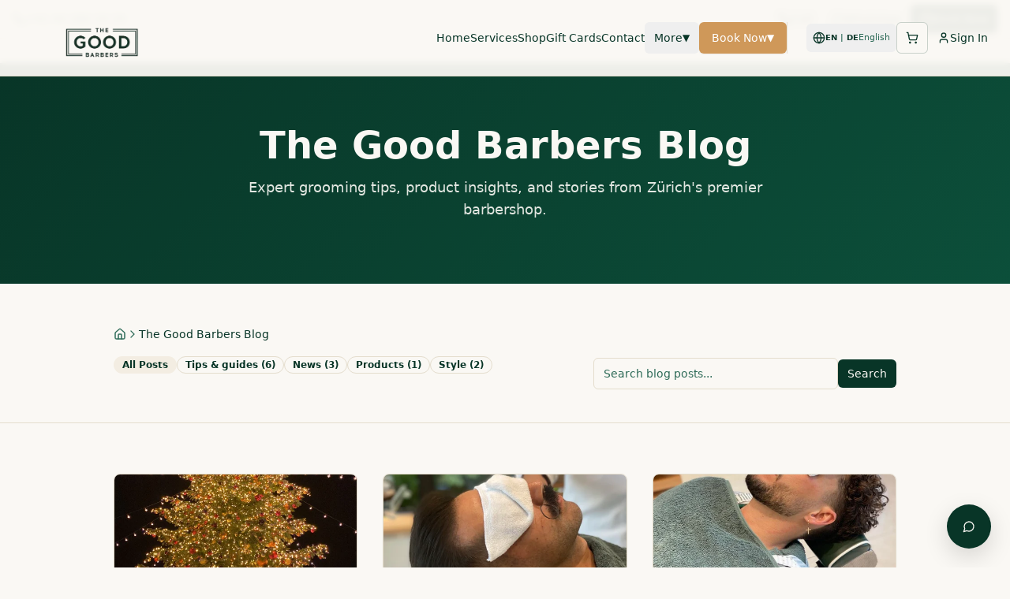

--- FILE ---
content_type: text/html; charset=utf-8
request_url: https://www.thegoodbarbers.ch/blog
body_size: 12875
content:
<!DOCTYPE html><html lang="en"><head><meta charSet="utf-8"/><meta name="viewport" content="width=device-width, initial-scale=1, viewport-fit=cover"/><link rel="icon" href="/favicon.ico"/><link rel="apple-touch-icon" sizes="180x180" href="/favicon.png"/><script src="https://analytics.ahrefs.com/analytics.js" data-key="6HjCrbrjasaMGJFrPpYy4w" async=""></script><title>Blog - The Good Barbers Zürich</title><meta name="description" content="Grooming tips, haircut guides, and product reviews from The Good Barbers Zürich. Barber-approved advice on styling, shaving, and hair care from our team."/><meta name="robots" content="index, follow, max-image-preview:large"/><meta name="theme-color" content="#0d0d0d"/><link rel="canonical" href="https://www.thegoodbarbers.ch/blog"/><link rel="alternate" hrefLang="en-CH" href="https://www.thegoodbarbers.ch/blog"/><link rel="alternate" hrefLang="de-CH" href="https://www.thegoodbarbers.ch/de/blog"/><link rel="alternate" hrefLang="x-default" href="https://www.thegoodbarbers.ch/blog"/><meta property="og:type" content="website"/><meta property="og:title" content="Blog - The Good Barbers Zürich"/><meta property="og:description" content="Grooming tips, haircut guides, and product reviews from The Good Barbers Zürich. Barber-approved advice on styling, shaving, and hair care from our team."/><meta property="og:url" content="https://www.thegoodbarbers.ch/blog"/><meta property="og:image" content="https://www.thegoodbarbers.ch/og-image.jpg"/><meta property="og:image:secure_url" content="https://www.thegoodbarbers.ch/og-image.jpg"/><meta property="og:image:type" content="image/jpeg"/><meta property="og:image:width" content="1200"/><meta property="og:image:height" content="630"/><meta property="og:image:alt" content="Blog - The Good Barbers Zürich"/><meta property="og:site_name" content="The Good Barbers Zürich"/><meta property="og:locale" content="en_CH"/><meta property="og:locale:alternate" content="de_CH"/><meta name="twitter:card" content="summary_large_image"/><meta name="twitter:site" content="@thegoodbarbers"/><meta name="twitter:creator" content="@thegoodbarbers"/><meta name="twitter:title" content="Blog - The Good Barbers Zürich"/><meta name="twitter:description" content="Grooming tips, haircut guides, and product reviews from The Good Barbers Zürich. Barber-approved advice on styling, shaving, and hair care from our team."/><meta name="twitter:image" content="https://www.thegoodbarbers.ch/og-image.jpg"/><meta name="twitter:image:alt" content="Blog - The Good Barbers Zürich"/><script type="application/ld+json">{"@context":"https://schema.org","@type":"Organization","name":"The Good Barbers AG","url":"https://www.thegoodbarbers.ch","logo":"https://www.thegoodbarbers.ch/logo-main.webp","sameAs":["https://www.instagram.com/thegoodbarbersch","https://www.facebook.com/thegoodbarbersch"]}</script><script type="application/ld+json">{"@context":"https://schema.org","@type":"Barbershop","name":"The Good Barbers AG - Enge","image":"https://www.thegoodbarbers.ch/logo-main.webp","url":"https://www.thegoodbarbers.ch","telephone":"+41 43 588 09 06","address":{"@type":"PostalAddress","streetAddress":"Alfred Escher-Strasse 66","addressLocality":"Zürich","postalCode":"8002","addressCountry":"CH"}}</script><script type="application/ld+json">{"@context":"https://schema.org","@type":"Barbershop","name":"The Good Barbers AG - Europaallee","image":"https://www.thegoodbarbers.ch/logo-main.webp","url":"https://www.thegoodbarbers.ch","telephone":"+41 43 588 09 06","address":{"@type":"PostalAddress","streetAddress":"Lagerstrasse 44","addressLocality":"Zürich","postalCode":"8004","addressCountry":"CH"}}</script><script type="application/ld+json">{"@context":"https://schema.org","@type":"ItemList","itemListElement":[{"@type":"ListItem","position":1,"url":"https://www.thegoodbarbers.ch/post/winter-hair-beard-scalp-care-zurich","name":"Winter in Zürich: Barber Routine for Hair, Beard & Scalp","image":"https://xclrmjczmxxtnblfuhtg.supabase.co/storage/v1/object/public/media/blog/featured/2ec9d6a2-023d-4823-9b17-3c907c4cdeee.JPG","datePublished":"2025-12-11"},{"@type":"ListItem","position":2,"url":"https://www.thegoodbarbers.ch/post/movember-moustache-styles-zurich","name":"Movember in Zürich: Which Moustache Suits Your Face (and How to Style It)","image":"https://xclrmjczmxxtnblfuhtg.supabase.co/storage/v1/object/public/media/blog/featured/35fd8d0b-adcf-4c66-8938-b11be0ac50fb.jpg","datePublished":"2025-11-03"},{"@type":"ListItem","position":3,"url":"https://www.thegoodbarbers.ch/post/barber-vs-coiffeur-zurich","name":"Barbers or Coiffeurs? In Zürich, We’re Proudly Both","image":"https://xclrmjczmxxtnblfuhtg.supabase.co/storage/v1/object/public/media/blog/featured/8d8cf77d-6e7a-4abc-a9b1-af0d202657c5.JPG","datePublished":"2025-09-11"},{"@type":"ListItem","position":4,"url":"https://www.thegoodbarbers.ch/post/care-and-styling-tips-for-unmanageable-hair-straight-from-experts","name":"Care and Styling Tips for Unmanageable Hair Straight from Experts","image":"https://xclrmjczmxxtnblfuhtg.supabase.co/storage/v1/object/public/media/blog/featured/bef775a2-b79f-47de-8a98-46885ec2d89b.JPG","datePublished":"2024-07-24"},{"@type":"ListItem","position":5,"url":"https://www.thegoodbarbers.ch/post/what-are-the-best-products-from-uppercut","name":"What are the best products from Uppercut?","image":"https://xclrmjczmxxtnblfuhtg.supabase.co/storage/v1/object/public/media/blog/featured/374a36cd-7258-48f8-8252-492ca40d20f2.avif","datePublished":"2022-12-17"},{"@type":"ListItem","position":6,"url":"https://www.thegoodbarbers.ch/post/How often should you get a haircut?","name":"How often should you get a haircut?","image":"https://xclrmjczmxxtnblfuhtg.supabase.co/storage/v1/object/public/media/blog/featured/2d62006d-b0ea-4549-bcc3-b7a41f5bfbf9.webp","datePublished":"2022-10-09"},{"@type":"ListItem","position":7,"url":"https://www.thegoodbarbers.ch/post/best-haircut-and-beard-for-your-face","name":"Best Haircut and Beard Shape for Your Face – Your ultimate guide","image":"https://xclrmjczmxxtnblfuhtg.supabase.co/storage/v1/object/public/media/blog/featured/157ea82e-ff6e-4a60-a64a-1f718476803f.jpg","datePublished":"2022-08-16"},{"@type":"ListItem","position":8,"url":"https://www.thegoodbarbers.ch/post/hair-tips-you-should-know","name":"18 Hair grooming tips every man should know","image":"https://xclrmjczmxxtnblfuhtg.supabase.co/storage/v1/object/public/media/blog/featured/c071f333-599e-4422-8905-119a7af29934.avif","datePublished":"2022-07-09"},{"@type":"ListItem","position":9,"url":"https://www.thegoodbarbers.ch/post/what-haircut-to-ask-for","name":"What haircut should you ask for at our barbershop?","image":"https://xclrmjczmxxtnblfuhtg.supabase.co/storage/v1/object/public/media/blog/featured/ac2ecff2-4f5f-400a-8303-01e37f3f9f17.jpg","datePublished":"2022-06-17"},{"@type":"ListItem","position":10,"url":"https://www.thegoodbarbers.ch/post/clay-texture-cream-pomade-whats-best","name":"Clay Pomade, Texture Pomade, and Cream Pomade: Which one is suitable to style your hair?","image":"https://xclrmjczmxxtnblfuhtg.supabase.co/storage/v1/object/public/media/blog/featured/4f23a1b0-e0ed-4bd0-b035-8a6703a8c636.avif","datePublished":"2022-06-02"},{"@type":"ListItem","position":11,"url":"https://www.thegoodbarbers.ch/post/and-we-ve-started","name":"And we've started!","image":"https://xclrmjczmxxtnblfuhtg.supabase.co/storage/v1/object/public/media/blog/featured/ea0b223f-5003-49ce-afb5-20d074126d7b.jpg","datePublished":"2022-04-11"},{"@type":"ListItem","position":12,"url":"https://www.thegoodbarbers.ch/post/new-opening","name":"New Opening","image":"https://xclrmjczmxxtnblfuhtg.supabase.co/storage/v1/object/public/media/blog/featured/b279e48b-9fa4-43e6-b9a1-10e9690bb760.webp","datePublished":"2022-03-05"}]}</script><script type="application/ld+json">{"@context":"https://schema.org","@type":"BreadcrumbList","itemListElement":[{"@type":"ListItem","position":1,"name":"Home","item":"https://www.thegoodbarbers.ch/"},{"@type":"ListItem","position":2,"name":"Blog - The Good Barbers Zürich","item":"https://www.thegoodbarbers.ch/blog"}]}</script><link rel="preload" as="image" imageSrcSet="/_next/image?url=%2F_next%2Fstatic%2Fmedia%2Flogo-main.ffee0959.webp&amp;w=16&amp;q=75 16w, /_next/image?url=%2F_next%2Fstatic%2Fmedia%2Flogo-main.ffee0959.webp&amp;w=32&amp;q=75 32w, /_next/image?url=%2F_next%2Fstatic%2Fmedia%2Flogo-main.ffee0959.webp&amp;w=48&amp;q=75 48w, /_next/image?url=%2F_next%2Fstatic%2Fmedia%2Flogo-main.ffee0959.webp&amp;w=64&amp;q=75 64w, /_next/image?url=%2F_next%2Fstatic%2Fmedia%2Flogo-main.ffee0959.webp&amp;w=96&amp;q=75 96w, /_next/image?url=%2F_next%2Fstatic%2Fmedia%2Flogo-main.ffee0959.webp&amp;w=128&amp;q=75 128w, /_next/image?url=%2F_next%2Fstatic%2Fmedia%2Flogo-main.ffee0959.webp&amp;w=256&amp;q=75 256w, /_next/image?url=%2F_next%2Fstatic%2Fmedia%2Flogo-main.ffee0959.webp&amp;w=384&amp;q=75 384w, /_next/image?url=%2F_next%2Fstatic%2Fmedia%2Flogo-main.ffee0959.webp&amp;w=640&amp;q=75 640w, /_next/image?url=%2F_next%2Fstatic%2Fmedia%2Flogo-main.ffee0959.webp&amp;w=750&amp;q=75 750w, /_next/image?url=%2F_next%2Fstatic%2Fmedia%2Flogo-main.ffee0959.webp&amp;w=828&amp;q=75 828w, /_next/image?url=%2F_next%2Fstatic%2Fmedia%2Flogo-main.ffee0959.webp&amp;w=1080&amp;q=75 1080w, /_next/image?url=%2F_next%2Fstatic%2Fmedia%2Flogo-main.ffee0959.webp&amp;w=1200&amp;q=75 1200w, /_next/image?url=%2F_next%2Fstatic%2Fmedia%2Flogo-main.ffee0959.webp&amp;w=1920&amp;q=75 1920w, /_next/image?url=%2F_next%2Fstatic%2Fmedia%2Flogo-main.ffee0959.webp&amp;w=2048&amp;q=75 2048w, /_next/image?url=%2F_next%2Fstatic%2Fmedia%2Flogo-main.ffee0959.webp&amp;w=3840&amp;q=75 3840w" imageSizes="(min-width: 768px) 224px, 176px" fetchpriority="high"/><meta name="next-head-count" content="39"/><script id="gtm-base">(function(w,d,s,l,i){w[l]=w[l]||[];w[l].push({'gtm.start':
        new Date().getTime(),event:'gtm.js'});var f=d.getElementsByTagName(s)[0],
        j=d.createElement(s),dl=l!='dataLayer'?'&l='+l:'';j.async=true;j.src=
        'https://www.googletagmanager.com/gtm.js?id='+i+dl;f.parentNode.insertBefore(j,f);
      })(window,document,'script','dataLayer','GTM-WNBR9XN');</script><script type="application/ld+json">{"@context":"https://schema.org","@type":"Organization","name":"The Good Barbers AG","url":"https://www.thegoodbarbers.ch","logo":"https://www.thegoodbarbers.ch/logo.png","sameAs":["https://www.instagram.com/thegoodbarbers","https://www.facebook.com/thegoodbarbers"],"contactPoint":[{"@type":"ContactPoint","telephone":"+41 44 000 0000","contactType":"customer service","areaServed":"CH","availableLanguage":["de","en"]}]}</script><script type="application/ld+json">[{"@context":"https://schema.org","@type":"BarberShop","name":"The Good Barbers Enge","image":"https://www.thegoodbarbers.ch/logo.png","address":{"@type":"PostalAddress","streetAddress":"Alfred Escher-Strasse 66","addressLocality":"Zürich","postalCode":"8002","addressCountry":"CH"},"geo":{"@type":"GeoCoordinates","latitude":47.361,"longitude":8.535},"url":"https://www.thegoodbarbers.ch/locations/enge","telephone":"+41 44 000 0000","priceRange":"$$","openingHoursSpecification":[{"@type":"OpeningHoursSpecification","dayOfWeek":["Monday","Tuesday","Wednesday","Thursday","Friday"],"opens":"09:00","closes":"19:00"},{"@type":"OpeningHoursSpecification","dayOfWeek":["Saturday"],"opens":"09:00","closes":"17:00"}],"servesCuisine":"N/A"},{"@context":"https://schema.org","@type":"BarberShop","name":"The Good Barbers Europaallee","image":"https://www.thegoodbarbers.ch/logo.png","address":{"@type":"PostalAddress","streetAddress":"Lagerstrasse 102","addressLocality":"Zürich","postalCode":"8004","addressCountry":"CH"},"geo":{"@type":"GeoCoordinates","latitude":47.379,"longitude":8.533},"url":"https://www.thegoodbarbers.ch/locations/europaallee","telephone":"+41 44 000 0000","priceRange":"$$","openingHoursSpecification":[{"@type":"OpeningHoursSpecification","dayOfWeek":["Monday","Tuesday","Wednesday","Thursday","Friday"],"opens":"09:00","closes":"19:00"},{"@type":"OpeningHoursSpecification","dayOfWeek":["Saturday"],"opens":"09:00","closes":"17:00"}]}]</script><link rel="preload" href="/_next/static/media/e4af272ccee01ff0-s.p.woff2" as="font" type="font/woff2" crossorigin="anonymous" data-next-font="size-adjust"/><link rel="preload" href="/_next/static/media/eaead17c7dbfcd5d-s.p.woff2" as="font" type="font/woff2" crossorigin="anonymous" data-next-font="size-adjust"/><link rel="preload" href="/_next/static/css/0895d8f167cc745d.css" as="style"/><link rel="stylesheet" href="/_next/static/css/0895d8f167cc745d.css" data-n-g=""/><noscript data-n-css=""></noscript><script defer="" nomodule="" src="/_next/static/chunks/polyfills-42372ed130431b0a.js"></script><script src="/_next/static/chunks/webpack-4cf3a1b70f9bcafa.js" defer=""></script><script src="/_next/static/chunks/framework-840cff9d6bb95703.js" defer=""></script><script src="/_next/static/chunks/main-43141d03e0ef4029.js" defer=""></script><script src="/_next/static/chunks/pages/_app-8f18199eac26cb6f.js" defer=""></script><script src="/_next/static/chunks/9266-0782570c86b4baab.js" defer=""></script><script src="/_next/static/chunks/117-f1c25d36559ff3ff.js" defer=""></script><script src="/_next/static/chunks/2143-2106afd1111abb89.js" defer=""></script><script src="/_next/static/chunks/pages/blog-bc5f7e0b01a52d48.js" defer=""></script><script src="/_next/static/JAIseYxHlF07KUnY0BHs-/_buildManifest.js" defer=""></script><script src="/_next/static/JAIseYxHlF07KUnY0BHs-/_ssgManifest.js" defer=""></script></head><body><noscript><iframe src="https://www.googletagmanager.com/ns.html?id=GTM-WNBR9XN"
          height="0" width="0" style="display:none;visibility:hidden"></iframe></noscript><div id="__next"><div class="__variable_8b3a0b __variable_6b3ed8"><div role="region" aria-label="Notifications (F8)" tabindex="-1" style="pointer-events:none"><ol tabindex="-1" class="fixed top-0 z-[100] flex max-h-screen w-full flex-col-reverse p-4 sm:bottom-0 sm:right-0 sm:top-auto sm:flex-col md:max-w-[420px]"></ol></div><section aria-label="Notifications alt+T" tabindex="-1" aria-live="polite" aria-relevant="additions text" aria-atomic="false"></section><noscript>
    <iframe src="https://www.googletagmanager.com/ns.html?id=GTM-WNBR9XN"
    height="0" width="0" style="display:none;visibility:hidden"></iframe>
  </noscript><div class="fixed top-0 left-0 right-0 z-50 bg-background/95 backdrop-blur-sm border-b border-border shadow-sm"><div class="container mx-auto px-4"><div class="flex items-center justify-between h-12"><div class="flex items-center gap-2 text-sm text-muted-foreground"><svg xmlns="http://www.w3.org/2000/svg" width="24" height="24" viewBox="0 0 24 24" fill="none" stroke="currentColor" stroke-width="2" stroke-linecap="round" stroke-linejoin="round" class="lucide lucide-phone h-4 w-4"><path d="M22 16.92v3a2 2 0 0 1-2.18 2 19.79 19.79 0 0 1-8.63-3.07 19.5 19.5 0 0 1-6-6 19.79 19.79 0 0 1-3.07-8.67A2 2 0 0 1 4.11 2h3a2 2 0 0 1 2 1.72 12.84 12.84 0 0 0 .7 2.81 2 2 0 0 1-.45 2.11L8.09 9.91a16 16 0 0 0 6 6l1.27-1.27a2 2 0 0 1 2.11-.45 12.84 12.84 0 0 0 2.81.7A2 2 0 0 1 22 16.92z"></path></svg><span class="hidden sm:inline">+41 44 280 29 29</span></div><div class="flex items-center gap-2"><button class="inline-flex items-center justify-center whitespace-nowrap text-sm font-medium ring-offset-background transition-all focus-visible:outline-none focus-visible:ring-2 focus-visible:ring-ring focus-visible:ring-offset-2 disabled:pointer-events-none disabled:opacity-50 [&amp;_svg]:pointer-events-none [&amp;_svg]:size-4 [&amp;_svg]:shrink-0 hover:bg-accent/10 hover:text-accent h-9 rounded-md px-3 gap-2" aria-label="Call"><svg xmlns="http://www.w3.org/2000/svg" width="24" height="24" viewBox="0 0 24 24" fill="none" stroke="currentColor" stroke-width="2" stroke-linecap="round" stroke-linejoin="round" class="lucide lucide-phone h-4 w-4"><path d="M22 16.92v3a2 2 0 0 1-2.18 2 19.79 19.79 0 0 1-8.63-3.07 19.5 19.5 0 0 1-6-6 19.79 19.79 0 0 1-3.07-8.67A2 2 0 0 1 4.11 2h3a2 2 0 0 1 2 1.72 12.84 12.84 0 0 0 .7 2.81 2 2 0 0 1-.45 2.11L8.09 9.91a16 16 0 0 0 6 6l1.27-1.27a2 2 0 0 1 2.11-.45 12.84 12.84 0 0 0 2.81.7A2 2 0 0 1 22 16.92z"></path></svg><span class="hidden md:inline">Call</span></button><button class="inline-flex items-center justify-center whitespace-nowrap text-sm font-medium ring-offset-background transition-all focus-visible:outline-none focus-visible:ring-2 focus-visible:ring-ring focus-visible:ring-offset-2 disabled:pointer-events-none disabled:opacity-50 [&amp;_svg]:pointer-events-none [&amp;_svg]:size-4 [&amp;_svg]:shrink-0 hover:bg-accent/10 hover:text-accent h-9 rounded-md px-3 gap-2" aria-label="WhatsApp"><svg xmlns="http://www.w3.org/2000/svg" width="24" height="24" viewBox="0 0 24 24" fill="none" stroke="currentColor" stroke-width="2" stroke-linecap="round" stroke-linejoin="round" class="lucide lucide-message-circle h-4 w-4"><path d="M7.9 20A9 9 0 1 0 4 16.1L2 22Z"></path></svg><span class="hidden md:inline">WhatsApp</span></button><button class="inline-flex items-center justify-center whitespace-nowrap text-sm font-medium ring-offset-background transition-all focus-visible:outline-none focus-visible:ring-2 focus-visible:ring-ring focus-visible:ring-offset-2 disabled:pointer-events-none disabled:opacity-50 [&amp;_svg]:pointer-events-none [&amp;_svg]:size-4 [&amp;_svg]:shrink-0 bg-primary text-primary-foreground hover:bg-primary/90 shadow-sm hover:shadow-md h-9 rounded-md px-3 gap-2" aria-label="Book Now"><svg xmlns="http://www.w3.org/2000/svg" width="24" height="24" viewBox="0 0 24 24" fill="none" stroke="currentColor" stroke-width="2" stroke-linecap="round" stroke-linejoin="round" class="lucide lucide-calendar h-4 w-4"><path d="M8 2v4"></path><path d="M16 2v4"></path><rect width="18" height="18" x="3" y="4" rx="2"></rect><path d="M3 10h18"></path></svg><span>Book Now</span></button></div></div></div></div><div class="pointer-events-none fixed bottom-[calc(6rem+env(safe-area-inset-bottom))] right-4 z-50 flex flex-row-reverse items-end gap-3 md:bottom-[calc(1.5rem+env(safe-area-inset-bottom))] md:right-6"><div class="pointer-events-auto flex flex-row-reverse items-end gap-3"><button class="inline-flex items-center justify-center gap-2 whitespace-nowrap text-sm font-medium ring-offset-background focus-visible:outline-none disabled:pointer-events-none disabled:opacity-50 [&amp;_svg]:pointer-events-none [&amp;_svg]:size-4 [&amp;_svg]:shrink-0 hover:bg-primary/90 h-14 w-14 rounded-full border border-primary/20 bg-primary text-primary-foreground shadow-[0_10px_30px_rgba(0,0,0,0.15)] transition-all duration-200 transform-gpu focus-visible:ring-2 focus-visible:ring-offset-2 focus-visible:ring-primary hover:translate-y-[-2px] hover:shadow-[0_12px_36px_rgba(0,0,0,0.18)] sm:h-14 sm:w-14" aria-label="Contact us on WhatsApp"><svg xmlns="http://www.w3.org/2000/svg" width="24" height="24" viewBox="0 0 24 24" fill="none" stroke="currentColor" stroke-width="2" stroke-linecap="round" stroke-linejoin="round" class="lucide lucide-message-circle h-6 w-6"><path d="M7.9 20A9 9 0 1 0 4 16.1L2 22Z"></path></svg></button></div></div><div class="min-h-screen flex flex-col"><nav class="fixed top-0 left-0 right-0 z-50 bg-background/95 backdrop-blur-sm border-b border-border" role="navigation" aria-label="Main navigation"><div class="container mx-auto px-2 sm:px-4"><div class="flex items-center justify-between h-20 md:h-24"><a class="flex items-center h-full" aria-label="The Good Barbers - Home" href="/"><div class="relative h-16 md:h-20 w-40 md:w-56"><img alt="The Good Barbers logo" fetchpriority="high" decoding="async" data-nimg="fill" class="object-contain" style="position:absolute;height:100%;width:100%;left:0;top:0;right:0;bottom:0;color:transparent" sizes="(min-width: 768px) 224px, 176px" srcSet="/_next/image?url=%2F_next%2Fstatic%2Fmedia%2Flogo-main.ffee0959.webp&amp;w=16&amp;q=75 16w, /_next/image?url=%2F_next%2Fstatic%2Fmedia%2Flogo-main.ffee0959.webp&amp;w=32&amp;q=75 32w, /_next/image?url=%2F_next%2Fstatic%2Fmedia%2Flogo-main.ffee0959.webp&amp;w=48&amp;q=75 48w, /_next/image?url=%2F_next%2Fstatic%2Fmedia%2Flogo-main.ffee0959.webp&amp;w=64&amp;q=75 64w, /_next/image?url=%2F_next%2Fstatic%2Fmedia%2Flogo-main.ffee0959.webp&amp;w=96&amp;q=75 96w, /_next/image?url=%2F_next%2Fstatic%2Fmedia%2Flogo-main.ffee0959.webp&amp;w=128&amp;q=75 128w, /_next/image?url=%2F_next%2Fstatic%2Fmedia%2Flogo-main.ffee0959.webp&amp;w=256&amp;q=75 256w, /_next/image?url=%2F_next%2Fstatic%2Fmedia%2Flogo-main.ffee0959.webp&amp;w=384&amp;q=75 384w, /_next/image?url=%2F_next%2Fstatic%2Fmedia%2Flogo-main.ffee0959.webp&amp;w=640&amp;q=75 640w, /_next/image?url=%2F_next%2Fstatic%2Fmedia%2Flogo-main.ffee0959.webp&amp;w=750&amp;q=75 750w, /_next/image?url=%2F_next%2Fstatic%2Fmedia%2Flogo-main.ffee0959.webp&amp;w=828&amp;q=75 828w, /_next/image?url=%2F_next%2Fstatic%2Fmedia%2Flogo-main.ffee0959.webp&amp;w=1080&amp;q=75 1080w, /_next/image?url=%2F_next%2Fstatic%2Fmedia%2Flogo-main.ffee0959.webp&amp;w=1200&amp;q=75 1200w, /_next/image?url=%2F_next%2Fstatic%2Fmedia%2Flogo-main.ffee0959.webp&amp;w=1920&amp;q=75 1920w, /_next/image?url=%2F_next%2Fstatic%2Fmedia%2Flogo-main.ffee0959.webp&amp;w=2048&amp;q=75 2048w, /_next/image?url=%2F_next%2Fstatic%2Fmedia%2Flogo-main.ffee0959.webp&amp;w=3840&amp;q=75 3840w" src="/_next/image?url=%2F_next%2Fstatic%2Fmedia%2Flogo-main.ffee0959.webp&amp;w=3840&amp;q=75"/></div></a><div class="hidden lg:flex items-center gap-6"><a class="text-sm font-medium transition-colors hover:text-accent text-foreground" href="/">Home</a><a class="text-sm font-medium transition-colors hover:text-accent text-foreground" href="/services">Services</a><a class="text-sm font-medium transition-colors hover:text-accent text-foreground" href="/online-shop">Shop</a><a class="text-sm font-medium transition-colors hover:text-accent text-foreground" href="/gift-cards">Gift Cards</a><a class="text-sm font-medium transition-colors hover:text-accent text-foreground" href="/contact-us">Contact</a><button class="inline-flex items-center justify-center gap-2 whitespace-nowrap rounded-md ring-offset-background transition-all focus-visible:outline-none focus-visible:ring-2 focus-visible:ring-ring focus-visible:ring-offset-2 disabled:pointer-events-none disabled:opacity-50 [&amp;_svg]:pointer-events-none [&amp;_svg]:size-4 [&amp;_svg]:shrink-0 hover:bg-accent/10 h-10 text-sm font-medium px-3 py-2 hover:text-accent data-[state=open]:text-accent" type="button" aria-haspopup="dialog" aria-expanded="false" aria-controls="radix-:R2imem:" data-state="closed"><span class="flex items-center gap-1">More<span class="transition-transform text-xs ">▼</span></span></button><button class="inline-flex items-center justify-center gap-2 whitespace-nowrap text-sm ring-offset-background transition-all focus-visible:outline-none focus-visible:ring-2 focus-visible:ring-ring focus-visible:ring-offset-2 disabled:pointer-events-none disabled:opacity-50 [&amp;_svg]:pointer-events-none [&amp;_svg]:size-4 [&amp;_svg]:shrink-0 shadow-sm hover:shadow-md h-10 bg-accent text-accent-foreground hover:bg-accent/90 shadow-gold px-4 py-2 rounded-md font-medium" type="button" aria-haspopup="dialog" aria-expanded="false" aria-controls="radix-:R3imem:" data-state="closed"><span class="flex items-center gap-1">Book Now<span class="transition-transform text-xs ">▼</span></span></button><div class="flex items-center gap-2 border-l border-border pl-6"><button class="inline-flex items-center justify-center whitespace-nowrap text-sm font-medium ring-offset-background transition-all focus-visible:outline-none focus-visible:ring-2 focus-visible:ring-ring focus-visible:ring-offset-2 disabled:pointer-events-none disabled:opacity-50 [&amp;_svg]:pointer-events-none [&amp;_svg]:size-4 [&amp;_svg]:shrink-0 hover:bg-accent/10 hover:text-accent h-9 rounded-md gap-1 px-2" aria-label="Switch language (currently English)" type="button" id="radix-:Rcimem:" aria-haspopup="menu" aria-expanded="false" data-state="closed"><svg xmlns="http://www.w3.org/2000/svg" width="14" height="14" viewBox="0 0 24 24" fill="none" stroke="currentColor" stroke-width="2" stroke-linecap="round" stroke-linejoin="round" class="lucide lucide-globe"><circle cx="12" cy="12" r="10"></circle><path d="M12 2a14.5 14.5 0 0 0 0 20 14.5 14.5 0 0 0 0-20"></path><path d="M2 12h20"></path></svg><span class="text-[10px] font-semibold uppercase leading-none">EN<span class="mx-1 text-muted-foreground">|</span>DE</span><span class="hidden md:inline text-[11px] text-muted-foreground">English</span></button><button class="inline-flex items-center justify-center gap-2 whitespace-nowrap rounded-md text-sm font-medium ring-offset-background transition-all focus-visible:outline-none focus-visible:ring-2 focus-visible:ring-ring focus-visible:ring-offset-2 disabled:pointer-events-none disabled:opacity-50 [&amp;_svg]:pointer-events-none [&amp;_svg]:size-4 [&amp;_svg]:shrink-0 border border-primary/20 bg-background text-foreground hover:bg-primary/5 hover:border-primary/40 h-10 w-10 relative" type="button" aria-haspopup="dialog" aria-expanded="false" aria-controls="radix-:Rkimem:" data-state="closed"><svg xmlns="http://www.w3.org/2000/svg" width="24" height="24" viewBox="0 0 24 24" fill="none" stroke="currentColor" stroke-width="2" stroke-linecap="round" stroke-linejoin="round" class="lucide lucide-shopping-cart h-5 w-5"><circle cx="8" cy="21" r="1"></circle><circle cx="19" cy="21" r="1"></circle><path d="M2.05 2.05h2l2.66 12.42a2 2 0 0 0 2 1.58h9.78a2 2 0 0 0 1.95-1.57l1.65-7.43H5.12"></path></svg></button><a class="inline-flex items-center justify-center whitespace-nowrap text-sm font-medium ring-offset-background transition-all focus-visible:outline-none focus-visible:ring-2 focus-visible:ring-ring focus-visible:ring-offset-2 disabled:pointer-events-none disabled:opacity-50 [&amp;_svg]:pointer-events-none [&amp;_svg]:size-4 [&amp;_svg]:shrink-0 hover:bg-accent/10 hover:text-accent h-9 rounded-md px-3 gap-2" href="/auth"><svg xmlns="http://www.w3.org/2000/svg" width="16" height="16" viewBox="0 0 24 24" fill="none" stroke="currentColor" stroke-width="2" stroke-linecap="round" stroke-linejoin="round" class="lucide lucide-user"><path d="M19 21v-2a4 4 0 0 0-4-4H9a4 4 0 0 0-4 4v2"></path><circle cx="12" cy="7" r="4"></circle></svg><span class="hidden sm:inline">Sign In</span></a></div></div><div class="flex items-center lg:hidden gap-1 pr-2"><div class="flex items-center gap-1"><button class="inline-flex items-center justify-center whitespace-nowrap text-sm font-medium ring-offset-background transition-all focus-visible:outline-none focus-visible:ring-2 focus-visible:ring-ring focus-visible:ring-offset-2 disabled:pointer-events-none disabled:opacity-50 [&amp;_svg]:pointer-events-none [&amp;_svg]:size-4 [&amp;_svg]:shrink-0 hover:bg-accent/10 hover:text-accent h-9 rounded-md gap-1 px-2" aria-label="Switch language (currently English)" type="button" id="radix-:R5qmem:" aria-haspopup="menu" aria-expanded="false" data-state="closed"><svg xmlns="http://www.w3.org/2000/svg" width="14" height="14" viewBox="0 0 24 24" fill="none" stroke="currentColor" stroke-width="2" stroke-linecap="round" stroke-linejoin="round" class="lucide lucide-globe"><circle cx="12" cy="12" r="10"></circle><path d="M12 2a14.5 14.5 0 0 0 0 20 14.5 14.5 0 0 0 0-20"></path><path d="M2 12h20"></path></svg><span class="text-[10px] font-semibold uppercase leading-none">EN<span class="mx-1 text-muted-foreground">|</span>DE</span><span class="hidden md:inline text-[11px] text-muted-foreground">English</span></button><div class="flex-shrink-0"><button class="inline-flex items-center justify-center gap-2 whitespace-nowrap rounded-md text-sm font-medium ring-offset-background transition-all focus-visible:outline-none focus-visible:ring-2 focus-visible:ring-ring focus-visible:ring-offset-2 disabled:pointer-events-none disabled:opacity-50 [&amp;_svg]:pointer-events-none [&amp;_svg]:size-4 [&amp;_svg]:shrink-0 border border-primary/20 bg-background text-foreground hover:bg-primary/5 hover:border-primary/40 h-10 w-10 relative" type="button" aria-haspopup="dialog" aria-expanded="false" aria-controls="radix-:R9qmem:" data-state="closed"><svg xmlns="http://www.w3.org/2000/svg" width="24" height="24" viewBox="0 0 24 24" fill="none" stroke="currentColor" stroke-width="2" stroke-linecap="round" stroke-linejoin="round" class="lucide lucide-shopping-cart h-5 w-5"><circle cx="8" cy="21" r="1"></circle><circle cx="19" cy="21" r="1"></circle><path d="M2.05 2.05h2l2.66 12.42a2 2 0 0 0 2 1.58h9.78a2 2 0 0 0 1.95-1.57l1.65-7.43H5.12"></path></svg></button></div><button class="justify-center whitespace-nowrap text-sm font-medium ring-offset-background transition-all focus-visible:outline-none focus-visible:ring-2 focus-visible:ring-ring focus-visible:ring-offset-2 disabled:pointer-events-none disabled:opacity-50 [&amp;_svg]:pointer-events-none [&amp;_svg]:size-4 [&amp;_svg]:shrink-0 bg-accent text-accent-foreground hover:bg-accent/90 rounded-md flex items-center gap-1 px-2 shadow-gold h-9" aria-label="Book Now" type="button" aria-haspopup="dialog" aria-expanded="false" aria-controls="radix-:Rdqmem:" data-state="closed"><svg xmlns="http://www.w3.org/2000/svg" width="14" height="14" viewBox="0 0 24 24" fill="none" stroke="currentColor" stroke-width="2" stroke-linecap="round" stroke-linejoin="round" class="lucide lucide-map-pin" aria-hidden="true"><path d="M20 10c0 4.993-5.539 10.193-7.399 11.799a1 1 0 0 1-1.202 0C9.539 20.193 4 14.993 4 10a8 8 0 0 1 16 0"></path><circle cx="12" cy="10" r="3"></circle></svg><span class="text-xs font-semibold uppercase tracking-wide">Book</span></button></div><button class="lg:hidden p-2 flex-shrink-0" aria-label="Toggle menu" aria-expanded="false"><svg xmlns="http://www.w3.org/2000/svg" width="24" height="24" viewBox="0 0 24 24" fill="none" stroke="currentColor" stroke-width="2" stroke-linecap="round" stroke-linejoin="round" class="lucide lucide-menu"><line x1="4" x2="20" y1="12" y2="12"></line><line x1="4" x2="20" y1="6" y2="6"></line><line x1="4" x2="20" y1="18" y2="18"></line></svg></button></div></div></div></nav><main class="flex-grow pt-20"><section class="bg-gradient-hero"><div class="container mx-auto px-4"><div class="mx-auto flex min-h-[280px] max-w-3xl flex-col items-center justify-center text-center py-16"><h1 class="text-4xl md:text-5xl font-bold text-primary-foreground leading-tight">The Good Barbers Blog</h1><p class="mt-4 text-lg text-primary-foreground/90 max-w-2xl mx-auto">Expert grooming tips, product insights, and stories from Zürich&#x27;s premier barbershop.</p></div></div></section><section class="contents" aria-label="Blog filters"><div class="border-b border-border"><div class="mx-auto w-full max-w-5xl px-4 py-8 md:py-0 md:flex md:min-h-[176px] md:flex-col md:justify-center"><nav aria-label="Breadcrumb" class="py-4"><ol class="flex items-center gap-2 text-sm text-muted-foreground flex-wrap"><li><a class="hover:text-foreground transition-colors flex items-center gap-1" aria-label="Home" href="/"><svg xmlns="http://www.w3.org/2000/svg" width="24" height="24" viewBox="0 0 24 24" fill="none" stroke="currentColor" stroke-width="2" stroke-linecap="round" stroke-linejoin="round" class="lucide lucide-house w-4 h-4"><path d="M15 21v-8a1 1 0 0 0-1-1h-4a1 1 0 0 0-1 1v8"></path><path d="M3 10a2 2 0 0 1 .709-1.528l7-5.999a2 2 0 0 1 2.582 0l7 5.999A2 2 0 0 1 21 10v9a2 2 0 0 1-2 2H5a2 2 0 0 1-2-2z"></path></svg><span class="sr-only">Home</span></a></li><li class="flex items-center gap-2"><svg xmlns="http://www.w3.org/2000/svg" width="24" height="24" viewBox="0 0 24 24" fill="none" stroke="currentColor" stroke-width="2" stroke-linecap="round" stroke-linejoin="round" class="lucide lucide-chevron-right w-4 h-4" aria-hidden="true"><path d="m9 18 6-6-6-6"></path></svg><span class="text-foreground font-medium" aria-current="page">The Good Barbers Blog</span></li></ol></nav><div class="flex flex-col gap-4 md:flex-row md:items-center md:justify-between md:gap-6"><div class="flex flex-wrap gap-3 min-h-[48px] md:flex-nowrap md:overflow-x-auto md:pr-4 md:whitespace-nowrap" data-cls-track="true"><a href="/blog"><div class="inline-flex items-center rounded-full border px-2.5 py-0.5 text-xs font-semibold transition-colors focus:outline-none focus:ring-2 focus:ring-ring focus:ring-offset-2 border-transparent bg-secondary text-secondary-foreground hover:bg-accent/90 cursor-pointer">All Posts</div></a><a href="/blog/categories/tips%20&amp;%20guides"><div class="inline-flex items-center rounded-full border px-2.5 py-0.5 text-xs font-semibold transition-colors focus:outline-none focus:ring-2 focus:ring-ring focus:ring-offset-2 text-foreground hover:bg-accent/10 cursor-pointer">Tips &amp; guides<!-- --> (<!-- -->6<!-- -->)</div></a><a href="/blog/categories/news"><div class="inline-flex items-center rounded-full border px-2.5 py-0.5 text-xs font-semibold transition-colors focus:outline-none focus:ring-2 focus:ring-ring focus:ring-offset-2 text-foreground hover:bg-accent/10 cursor-pointer">News<!-- --> (<!-- -->3<!-- -->)</div></a><a href="/blog/categories/products"><div class="inline-flex items-center rounded-full border px-2.5 py-0.5 text-xs font-semibold transition-colors focus:outline-none focus:ring-2 focus:ring-ring focus:ring-offset-2 text-foreground hover:bg-accent/10 cursor-pointer">Products<!-- --> (<!-- -->1<!-- -->)</div></a><a href="/blog/categories/style"><div class="inline-flex items-center rounded-full border px-2.5 py-0.5 text-xs font-semibold transition-colors focus:outline-none focus:ring-2 focus:ring-ring focus:ring-offset-2 text-foreground hover:bg-accent/10 cursor-pointer">Style<!-- --> (<!-- -->2<!-- -->)</div></a></div><form class="flex min-h-[44px] w-full max-w-sm items-center gap-2"><input id=":R1laem:" name=":R1laem:" type="search" class="flex h-10 w-full rounded-md border border-input bg-background px-3 py-2 text-base ring-offset-background file:border-0 file:bg-transparent file:text-sm file:font-medium file:text-foreground placeholder:text-muted-foreground focus-visible:outline-none focus-visible:ring-2 focus-visible:ring-ring focus-visible:ring-offset-2 disabled:cursor-not-allowed disabled:opacity-50 md:text-sm" placeholder="Search blog posts..." value=""/><button class="inline-flex items-center justify-center gap-2 whitespace-nowrap text-sm font-medium ring-offset-background transition-all focus-visible:outline-none focus-visible:ring-2 focus-visible:ring-ring focus-visible:ring-offset-2 disabled:pointer-events-none disabled:opacity-50 [&amp;_svg]:pointer-events-none [&amp;_svg]:size-4 [&amp;_svg]:shrink-0 bg-primary text-primary-foreground hover:bg-primary/90 shadow-sm hover:shadow-md h-9 rounded-md px-3" type="submit">Search</button></form></div></div></div></section><section class="contents" aria-label="Blog posts"><div class="py-12 md:py-16"><div class="mx-auto w-full max-w-5xl px-4"><div class="grid grid-cols-1 gap-8 md:grid-cols-2 lg:grid-cols-3"><a href="/post/winter-hair-beard-scalp-care-zurich"><div class="rounded-lg border bg-card text-card-foreground shadow-sm group flex h-full flex-col overflow-hidden transition-all duration-300 hover:-translate-y-1 hover:shadow-elegant"><div class="aspect-video w-full overflow-hidden"><img src="https://xclrmjczmxxtnblfuhtg.supabase.co/storage/v1/render/image/public/media/blog/featured/2ec9d6a2-023d-4823-9b17-3c907c4cdeee.JPG?width=960&amp;height=540&amp;resize=cover&amp;quality=85" alt="Winter in Zürich: Barber Routine for Hair, Beard &amp; Scalp" class="h-full w-full object-cover transition-transform duration-500 group-hover:scale-110" loading="lazy" decoding="async" width="720" height="405" srcSet="https://xclrmjczmxxtnblfuhtg.supabase.co/storage/v1/render/image/public/media/blog/featured/2ec9d6a2-023d-4823-9b17-3c907c4cdeee.JPG?width=360&amp;height=203&amp;resize=cover&amp;quality=85 360w, https://xclrmjczmxxtnblfuhtg.supabase.co/storage/v1/render/image/public/media/blog/featured/2ec9d6a2-023d-4823-9b17-3c907c4cdeee.JPG?width=540&amp;height=304&amp;resize=cover&amp;quality=85 540w, https://xclrmjczmxxtnblfuhtg.supabase.co/storage/v1/render/image/public/media/blog/featured/2ec9d6a2-023d-4823-9b17-3c907c4cdeee.JPG?width=720&amp;height=405&amp;resize=cover&amp;quality=85 720w, https://xclrmjczmxxtnblfuhtg.supabase.co/storage/v1/render/image/public/media/blog/featured/2ec9d6a2-023d-4823-9b17-3c907c4cdeee.JPG?width=960&amp;height=540&amp;resize=cover&amp;quality=85 960w" sizes="(max-width: 640px) 100vw, (max-width: 1024px) 50vw, 33vw"/></div><div class="flex h-full flex-col p-6"><div class="inline-flex items-center rounded-full border px-2.5 py-0.5 text-xs font-semibold transition-colors focus:outline-none focus:ring-2 focus:ring-ring focus:ring-offset-2 border-transparent bg-secondary text-secondary-foreground hover:bg-secondary/80 mb-3 w-fit">Tips &amp; guides</div><h2 class="text-xl font-semibold mb-3 group-hover:text-accent transition-colors">Winter in Zürich: Barber Routine for Hair, Beard &amp; Scalp</h2><p class="text-muted-foreground mb-4 line-clamp-2 min-h-[48px]">Winter in Zürich is tough on hair, beard and scalp. Our barbers share a simple routine to fight dryness, flakes and static plus when to book a chair.</p><div class="mt-auto flex items-center gap-4 border-t border-border/60 pt-4 text-sm text-muted-foreground"><span class="flex items-center gap-1"><svg xmlns="http://www.w3.org/2000/svg" width="24" height="24" viewBox="0 0 24 24" fill="none" stroke="currentColor" stroke-width="2" stroke-linecap="round" stroke-linejoin="round" class="lucide lucide-calendar w-4 h-4"><path d="M8 2v4"></path><path d="M16 2v4"></path><rect width="18" height="18" x="3" y="4" rx="2"></rect><path d="M3 10h18"></path></svg>Dec 11, 2025</span><span class="flex items-center gap-1"><svg xmlns="http://www.w3.org/2000/svg" width="24" height="24" viewBox="0 0 24 24" fill="none" stroke="currentColor" stroke-width="2" stroke-linecap="round" stroke-linejoin="round" class="lucide lucide-clock w-4 h-4"><circle cx="12" cy="12" r="10"></circle><polyline points="12 6 12 12 16 14"></polyline></svg>7 min read</span></div></div></div></a><a href="/post/movember-moustache-styles-zurich"><div class="rounded-lg border bg-card text-card-foreground shadow-sm group flex h-full flex-col overflow-hidden transition-all duration-300 hover:-translate-y-1 hover:shadow-elegant"><div class="aspect-video w-full overflow-hidden"><img src="https://xclrmjczmxxtnblfuhtg.supabase.co/storage/v1/render/image/public/media/blog/featured/35fd8d0b-adcf-4c66-8938-b11be0ac50fb.jpg?width=960&amp;height=540&amp;resize=cover&amp;quality=85" alt="Movember in Zürich: Which Moustache Suits Your Face (and How to Style It)" class="h-full w-full object-cover transition-transform duration-500 group-hover:scale-110" loading="lazy" decoding="async" width="720" height="405" srcSet="https://xclrmjczmxxtnblfuhtg.supabase.co/storage/v1/render/image/public/media/blog/featured/35fd8d0b-adcf-4c66-8938-b11be0ac50fb.jpg?width=360&amp;height=203&amp;resize=cover&amp;quality=85 360w, https://xclrmjczmxxtnblfuhtg.supabase.co/storage/v1/render/image/public/media/blog/featured/35fd8d0b-adcf-4c66-8938-b11be0ac50fb.jpg?width=540&amp;height=304&amp;resize=cover&amp;quality=85 540w, https://xclrmjczmxxtnblfuhtg.supabase.co/storage/v1/render/image/public/media/blog/featured/35fd8d0b-adcf-4c66-8938-b11be0ac50fb.jpg?width=720&amp;height=405&amp;resize=cover&amp;quality=85 720w, https://xclrmjczmxxtnblfuhtg.supabase.co/storage/v1/render/image/public/media/blog/featured/35fd8d0b-adcf-4c66-8938-b11be0ac50fb.jpg?width=960&amp;height=540&amp;resize=cover&amp;quality=85 960w" sizes="(max-width: 640px) 100vw, (max-width: 1024px) 50vw, 33vw"/></div><div class="flex h-full flex-col p-6"><div class="inline-flex items-center rounded-full border px-2.5 py-0.5 text-xs font-semibold transition-colors focus:outline-none focus:ring-2 focus:ring-ring focus:ring-offset-2 border-transparent bg-secondary text-secondary-foreground hover:bg-secondary/80 mb-3 w-fit">News</div><h2 class="text-xl font-semibold mb-3 group-hover:text-accent transition-colors">Movember in Zürich: Which Moustache Suits Your Face (and How to Style It)</h2><p class="text-muted-foreground mb-4 line-clamp-2 min-h-[48px]">A face-shape guide to moustache styles, quick maintenance tips, and the products that make it effortless.</p><div class="mt-auto flex items-center gap-4 border-t border-border/60 pt-4 text-sm text-muted-foreground"><span class="flex items-center gap-1"><svg xmlns="http://www.w3.org/2000/svg" width="24" height="24" viewBox="0 0 24 24" fill="none" stroke="currentColor" stroke-width="2" stroke-linecap="round" stroke-linejoin="round" class="lucide lucide-calendar w-4 h-4"><path d="M8 2v4"></path><path d="M16 2v4"></path><rect width="18" height="18" x="3" y="4" rx="2"></rect><path d="M3 10h18"></path></svg>Nov 3, 2025</span><span class="flex items-center gap-1"><svg xmlns="http://www.w3.org/2000/svg" width="24" height="24" viewBox="0 0 24 24" fill="none" stroke="currentColor" stroke-width="2" stroke-linecap="round" stroke-linejoin="round" class="lucide lucide-clock w-4 h-4"><circle cx="12" cy="12" r="10"></circle><polyline points="12 6 12 12 16 14"></polyline></svg>4 min read</span></div></div></div></a><a href="/post/barber-vs-coiffeur-zurich"><div class="rounded-lg border bg-card text-card-foreground shadow-sm group flex h-full flex-col overflow-hidden transition-all duration-300 hover:-translate-y-1 hover:shadow-elegant"><div class="aspect-video w-full overflow-hidden"><img src="https://xclrmjczmxxtnblfuhtg.supabase.co/storage/v1/render/image/public/media/blog/featured/8d8cf77d-6e7a-4abc-a9b1-af0d202657c5.JPG?width=960&amp;height=540&amp;resize=cover&amp;quality=85" alt="Barbers or Coiffeurs? In Zürich, We’re Proudly Both" class="h-full w-full object-cover transition-transform duration-500 group-hover:scale-110" loading="lazy" decoding="async" width="720" height="405" srcSet="https://xclrmjczmxxtnblfuhtg.supabase.co/storage/v1/render/image/public/media/blog/featured/8d8cf77d-6e7a-4abc-a9b1-af0d202657c5.JPG?width=360&amp;height=203&amp;resize=cover&amp;quality=85 360w, https://xclrmjczmxxtnblfuhtg.supabase.co/storage/v1/render/image/public/media/blog/featured/8d8cf77d-6e7a-4abc-a9b1-af0d202657c5.JPG?width=540&amp;height=304&amp;resize=cover&amp;quality=85 540w, https://xclrmjczmxxtnblfuhtg.supabase.co/storage/v1/render/image/public/media/blog/featured/8d8cf77d-6e7a-4abc-a9b1-af0d202657c5.JPG?width=720&amp;height=405&amp;resize=cover&amp;quality=85 720w, https://xclrmjczmxxtnblfuhtg.supabase.co/storage/v1/render/image/public/media/blog/featured/8d8cf77d-6e7a-4abc-a9b1-af0d202657c5.JPG?width=960&amp;height=540&amp;resize=cover&amp;quality=85 960w" sizes="(max-width: 640px) 100vw, (max-width: 1024px) 50vw, 33vw"/></div><div class="flex h-full flex-col p-6"><div class="inline-flex items-center rounded-full border px-2.5 py-0.5 text-xs font-semibold transition-colors focus:outline-none focus:ring-2 focus:ring-ring focus:ring-offset-2 border-transparent bg-secondary text-secondary-foreground hover:bg-secondary/80 mb-3 w-fit">Tips &amp; guides</div><h2 class="text-xl font-semibold mb-3 group-hover:text-accent transition-colors">Barbers or Coiffeurs? In Zürich, We’re Proudly Both</h2><p class="text-muted-foreground mb-4 line-clamp-2 min-h-[48px]">How we combine Swiss coiffeur service with modern barbering for sharp fades, precise beard work, and hospitality.</p><div class="mt-auto flex items-center gap-4 border-t border-border/60 pt-4 text-sm text-muted-foreground"><span class="flex items-center gap-1"><svg xmlns="http://www.w3.org/2000/svg" width="24" height="24" viewBox="0 0 24 24" fill="none" stroke="currentColor" stroke-width="2" stroke-linecap="round" stroke-linejoin="round" class="lucide lucide-calendar w-4 h-4"><path d="M8 2v4"></path><path d="M16 2v4"></path><rect width="18" height="18" x="3" y="4" rx="2"></rect><path d="M3 10h18"></path></svg>Sep 11, 2025</span><span class="flex items-center gap-1"><svg xmlns="http://www.w3.org/2000/svg" width="24" height="24" viewBox="0 0 24 24" fill="none" stroke="currentColor" stroke-width="2" stroke-linecap="round" stroke-linejoin="round" class="lucide lucide-clock w-4 h-4"><circle cx="12" cy="12" r="10"></circle><polyline points="12 6 12 12 16 14"></polyline></svg>4 min read</span></div></div></div></a><a href="/post/care-and-styling-tips-for-unmanageable-hair-straight-from-experts"><div class="rounded-lg border bg-card text-card-foreground shadow-sm group flex h-full flex-col overflow-hidden transition-all duration-300 hover:-translate-y-1 hover:shadow-elegant"><div class="aspect-video w-full overflow-hidden"><img src="https://xclrmjczmxxtnblfuhtg.supabase.co/storage/v1/render/image/public/media/blog/featured/bef775a2-b79f-47de-8a98-46885ec2d89b.JPG?width=960&amp;height=540&amp;resize=cover&amp;quality=85" alt="Care and Styling Tips for Unmanageable Hair Straight from Experts" class="h-full w-full object-cover transition-transform duration-500 group-hover:scale-110" loading="lazy" decoding="async" width="720" height="405" srcSet="https://xclrmjczmxxtnblfuhtg.supabase.co/storage/v1/render/image/public/media/blog/featured/bef775a2-b79f-47de-8a98-46885ec2d89b.JPG?width=360&amp;height=203&amp;resize=cover&amp;quality=85 360w, https://xclrmjczmxxtnblfuhtg.supabase.co/storage/v1/render/image/public/media/blog/featured/bef775a2-b79f-47de-8a98-46885ec2d89b.JPG?width=540&amp;height=304&amp;resize=cover&amp;quality=85 540w, https://xclrmjczmxxtnblfuhtg.supabase.co/storage/v1/render/image/public/media/blog/featured/bef775a2-b79f-47de-8a98-46885ec2d89b.JPG?width=720&amp;height=405&amp;resize=cover&amp;quality=85 720w, https://xclrmjczmxxtnblfuhtg.supabase.co/storage/v1/render/image/public/media/blog/featured/bef775a2-b79f-47de-8a98-46885ec2d89b.JPG?width=960&amp;height=540&amp;resize=cover&amp;quality=85 960w" sizes="(max-width: 640px) 100vw, (max-width: 1024px) 50vw, 33vw"/></div><div class="flex h-full flex-col p-6"><div class="inline-flex items-center rounded-full border px-2.5 py-0.5 text-xs font-semibold transition-colors focus:outline-none focus:ring-2 focus:ring-ring focus:ring-offset-2 border-transparent bg-secondary text-secondary-foreground hover:bg-secondary/80 mb-3 w-fit">Tips &amp; guides</div><h2 class="text-xl font-semibold mb-3 group-hover:text-accent transition-colors">Care and Styling Tips for Unmanageable Hair Straight from Experts</h2><p class="text-muted-foreground mb-4 line-clamp-2 min-h-[48px]">Follow this barber-built routine to tame unruly hair with the right wash, styling, and product choices.</p><div class="mt-auto flex items-center gap-4 border-t border-border/60 pt-4 text-sm text-muted-foreground"><span class="flex items-center gap-1"><svg xmlns="http://www.w3.org/2000/svg" width="24" height="24" viewBox="0 0 24 24" fill="none" stroke="currentColor" stroke-width="2" stroke-linecap="round" stroke-linejoin="round" class="lucide lucide-calendar w-4 h-4"><path d="M8 2v4"></path><path d="M16 2v4"></path><rect width="18" height="18" x="3" y="4" rx="2"></rect><path d="M3 10h18"></path></svg>Jul 24, 2024</span><span class="flex items-center gap-1"><svg xmlns="http://www.w3.org/2000/svg" width="24" height="24" viewBox="0 0 24 24" fill="none" stroke="currentColor" stroke-width="2" stroke-linecap="round" stroke-linejoin="round" class="lucide lucide-clock w-4 h-4"><circle cx="12" cy="12" r="10"></circle><polyline points="12 6 12 12 16 14"></polyline></svg>9 min read</span></div></div></div></a><a href="/post/what-are-the-best-products-from-uppercut"><div class="rounded-lg border bg-card text-card-foreground shadow-sm group flex h-full flex-col overflow-hidden transition-all duration-300 hover:-translate-y-1 hover:shadow-elegant"><div class="aspect-video w-full overflow-hidden"><img src="https://xclrmjczmxxtnblfuhtg.supabase.co/storage/v1/render/image/public/media/blog/featured/374a36cd-7258-48f8-8252-492ca40d20f2.avif?width=960&amp;height=540&amp;resize=cover&amp;quality=85" alt="What are the best products from Uppercut?" class="h-full w-full object-cover transition-transform duration-500 group-hover:scale-110" loading="lazy" decoding="async" width="720" height="405" srcSet="https://xclrmjczmxxtnblfuhtg.supabase.co/storage/v1/render/image/public/media/blog/featured/374a36cd-7258-48f8-8252-492ca40d20f2.avif?width=360&amp;height=203&amp;resize=cover&amp;quality=85 360w, https://xclrmjczmxxtnblfuhtg.supabase.co/storage/v1/render/image/public/media/blog/featured/374a36cd-7258-48f8-8252-492ca40d20f2.avif?width=540&amp;height=304&amp;resize=cover&amp;quality=85 540w, https://xclrmjczmxxtnblfuhtg.supabase.co/storage/v1/render/image/public/media/blog/featured/374a36cd-7258-48f8-8252-492ca40d20f2.avif?width=720&amp;height=405&amp;resize=cover&amp;quality=85 720w, https://xclrmjczmxxtnblfuhtg.supabase.co/storage/v1/render/image/public/media/blog/featured/374a36cd-7258-48f8-8252-492ca40d20f2.avif?width=960&amp;height=540&amp;resize=cover&amp;quality=85 960w" sizes="(max-width: 640px) 100vw, (max-width: 1024px) 50vw, 33vw"/></div><div class="flex h-full flex-col p-6"><div class="inline-flex items-center rounded-full border px-2.5 py-0.5 text-xs font-semibold transition-colors focus:outline-none focus:ring-2 focus:ring-ring focus:ring-offset-2 border-transparent bg-secondary text-secondary-foreground hover:bg-secondary/80 mb-3 w-fit">Products</div><h2 class="text-xl font-semibold mb-3 group-hover:text-accent transition-colors">What are the best products from Uppercut?</h2><p class="text-muted-foreground mb-4 line-clamp-2 min-h-[48px]">Compare the Uppercut Deluxe products we use every day and learn which formula suits your style.</p><div class="mt-auto flex items-center gap-4 border-t border-border/60 pt-4 text-sm text-muted-foreground"><span class="flex items-center gap-1"><svg xmlns="http://www.w3.org/2000/svg" width="24" height="24" viewBox="0 0 24 24" fill="none" stroke="currentColor" stroke-width="2" stroke-linecap="round" stroke-linejoin="round" class="lucide lucide-calendar w-4 h-4"><path d="M8 2v4"></path><path d="M16 2v4"></path><rect width="18" height="18" x="3" y="4" rx="2"></rect><path d="M3 10h18"></path></svg>Dec 17, 2022</span><span class="flex items-center gap-1"><svg xmlns="http://www.w3.org/2000/svg" width="24" height="24" viewBox="0 0 24 24" fill="none" stroke="currentColor" stroke-width="2" stroke-linecap="round" stroke-linejoin="round" class="lucide lucide-clock w-4 h-4"><circle cx="12" cy="12" r="10"></circle><polyline points="12 6 12 12 16 14"></polyline></svg>10 min read</span></div></div></div></a><a href="/post/How%20often%20should%20you%20get%20a%20haircut?"><div class="rounded-lg border bg-card text-card-foreground shadow-sm group flex h-full flex-col overflow-hidden transition-all duration-300 hover:-translate-y-1 hover:shadow-elegant"><div class="aspect-video w-full overflow-hidden"><img src="https://xclrmjczmxxtnblfuhtg.supabase.co/storage/v1/render/image/public/media/blog/featured/2d62006d-b0ea-4549-bcc3-b7a41f5bfbf9.webp?width=960&amp;height=540&amp;resize=cover&amp;quality=85" alt="How often should you get a haircut?" class="h-full w-full object-cover transition-transform duration-500 group-hover:scale-110" loading="lazy" decoding="async" width="720" height="405" srcSet="https://xclrmjczmxxtnblfuhtg.supabase.co/storage/v1/render/image/public/media/blog/featured/2d62006d-b0ea-4549-bcc3-b7a41f5bfbf9.webp?width=360&amp;height=203&amp;resize=cover&amp;quality=85 360w, https://xclrmjczmxxtnblfuhtg.supabase.co/storage/v1/render/image/public/media/blog/featured/2d62006d-b0ea-4549-bcc3-b7a41f5bfbf9.webp?width=540&amp;height=304&amp;resize=cover&amp;quality=85 540w, https://xclrmjczmxxtnblfuhtg.supabase.co/storage/v1/render/image/public/media/blog/featured/2d62006d-b0ea-4549-bcc3-b7a41f5bfbf9.webp?width=720&amp;height=405&amp;resize=cover&amp;quality=85 720w, https://xclrmjczmxxtnblfuhtg.supabase.co/storage/v1/render/image/public/media/blog/featured/2d62006d-b0ea-4549-bcc3-b7a41f5bfbf9.webp?width=960&amp;height=540&amp;resize=cover&amp;quality=85 960w" sizes="(max-width: 640px) 100vw, (max-width: 1024px) 50vw, 33vw"/></div><div class="flex h-full flex-col p-6"><div class="inline-flex items-center rounded-full border px-2.5 py-0.5 text-xs font-semibold transition-colors focus:outline-none focus:ring-2 focus:ring-ring focus:ring-offset-2 border-transparent bg-secondary text-secondary-foreground hover:bg-secondary/80 mb-3 w-fit">Style</div><h2 class="text-xl font-semibold mb-3 group-hover:text-accent transition-colors">How often should you get a haircut?</h2><p class="text-muted-foreground mb-4 line-clamp-2 min-h-[48px]">Use our haircut and beard schedule to know exactly when to book your next visit.</p><div class="mt-auto flex items-center gap-4 border-t border-border/60 pt-4 text-sm text-muted-foreground"><span class="flex items-center gap-1"><svg xmlns="http://www.w3.org/2000/svg" width="24" height="24" viewBox="0 0 24 24" fill="none" stroke="currentColor" stroke-width="2" stroke-linecap="round" stroke-linejoin="round" class="lucide lucide-calendar w-4 h-4"><path d="M8 2v4"></path><path d="M16 2v4"></path><rect width="18" height="18" x="3" y="4" rx="2"></rect><path d="M3 10h18"></path></svg>Oct 9, 2022</span><span class="flex items-center gap-1"><svg xmlns="http://www.w3.org/2000/svg" width="24" height="24" viewBox="0 0 24 24" fill="none" stroke="currentColor" stroke-width="2" stroke-linecap="round" stroke-linejoin="round" class="lucide lucide-clock w-4 h-4"><circle cx="12" cy="12" r="10"></circle><polyline points="12 6 12 12 16 14"></polyline></svg>11 min read</span></div></div></div></a><a href="/post/best-haircut-and-beard-for-your-face"><div class="rounded-lg border bg-card text-card-foreground shadow-sm group flex h-full flex-col overflow-hidden transition-all duration-300 hover:-translate-y-1 hover:shadow-elegant"><div class="aspect-video w-full overflow-hidden"><img src="https://xclrmjczmxxtnblfuhtg.supabase.co/storage/v1/render/image/public/media/blog/featured/157ea82e-ff6e-4a60-a64a-1f718476803f.jpg?width=960&amp;height=540&amp;resize=cover&amp;quality=85" alt="Best Haircut and Beard Shape for Your Face – Your ultimate guide" class="h-full w-full object-cover transition-transform duration-500 group-hover:scale-110" loading="lazy" decoding="async" width="720" height="405" srcSet="https://xclrmjczmxxtnblfuhtg.supabase.co/storage/v1/render/image/public/media/blog/featured/157ea82e-ff6e-4a60-a64a-1f718476803f.jpg?width=360&amp;height=203&amp;resize=cover&amp;quality=85 360w, https://xclrmjczmxxtnblfuhtg.supabase.co/storage/v1/render/image/public/media/blog/featured/157ea82e-ff6e-4a60-a64a-1f718476803f.jpg?width=540&amp;height=304&amp;resize=cover&amp;quality=85 540w, https://xclrmjczmxxtnblfuhtg.supabase.co/storage/v1/render/image/public/media/blog/featured/157ea82e-ff6e-4a60-a64a-1f718476803f.jpg?width=720&amp;height=405&amp;resize=cover&amp;quality=85 720w, https://xclrmjczmxxtnblfuhtg.supabase.co/storage/v1/render/image/public/media/blog/featured/157ea82e-ff6e-4a60-a64a-1f718476803f.jpg?width=960&amp;height=540&amp;resize=cover&amp;quality=85 960w" sizes="(max-width: 640px) 100vw, (max-width: 1024px) 50vw, 33vw"/></div><div class="flex h-full flex-col p-6"><div class="inline-flex items-center rounded-full border px-2.5 py-0.5 text-xs font-semibold transition-colors focus:outline-none focus:ring-2 focus:ring-ring focus:ring-offset-2 border-transparent bg-secondary text-secondary-foreground hover:bg-secondary/80 mb-3 w-fit">Tips &amp; guides</div><h2 class="text-xl font-semibold mb-3 group-hover:text-accent transition-colors">Best Haircut and Beard Shape for Your Face – Your ultimate guide</h2><p class="text-muted-foreground mb-4 line-clamp-2 min-h-[48px]">Identify your face shape and match it with the haircut and beard design that flatters your features.</p><div class="mt-auto flex items-center gap-4 border-t border-border/60 pt-4 text-sm text-muted-foreground"><span class="flex items-center gap-1"><svg xmlns="http://www.w3.org/2000/svg" width="24" height="24" viewBox="0 0 24 24" fill="none" stroke="currentColor" stroke-width="2" stroke-linecap="round" stroke-linejoin="round" class="lucide lucide-calendar w-4 h-4"><path d="M8 2v4"></path><path d="M16 2v4"></path><rect width="18" height="18" x="3" y="4" rx="2"></rect><path d="M3 10h18"></path></svg>Aug 16, 2022</span><span class="flex items-center gap-1"><svg xmlns="http://www.w3.org/2000/svg" width="24" height="24" viewBox="0 0 24 24" fill="none" stroke="currentColor" stroke-width="2" stroke-linecap="round" stroke-linejoin="round" class="lucide lucide-clock w-4 h-4"><circle cx="12" cy="12" r="10"></circle><polyline points="12 6 12 12 16 14"></polyline></svg>10 min read</span></div></div></div></a><a href="/post/hair-tips-you-should-know"><div class="rounded-lg border bg-card text-card-foreground shadow-sm group flex h-full flex-col overflow-hidden transition-all duration-300 hover:-translate-y-1 hover:shadow-elegant"><div class="aspect-video w-full overflow-hidden"><img src="https://xclrmjczmxxtnblfuhtg.supabase.co/storage/v1/render/image/public/media/blog/featured/c071f333-599e-4422-8905-119a7af29934.avif?width=960&amp;height=540&amp;resize=cover&amp;quality=85" alt="18 Hair grooming tips every man should know" class="h-full w-full object-cover transition-transform duration-500 group-hover:scale-110" loading="lazy" decoding="async" width="720" height="405" srcSet="https://xclrmjczmxxtnblfuhtg.supabase.co/storage/v1/render/image/public/media/blog/featured/c071f333-599e-4422-8905-119a7af29934.avif?width=360&amp;height=203&amp;resize=cover&amp;quality=85 360w, https://xclrmjczmxxtnblfuhtg.supabase.co/storage/v1/render/image/public/media/blog/featured/c071f333-599e-4422-8905-119a7af29934.avif?width=540&amp;height=304&amp;resize=cover&amp;quality=85 540w, https://xclrmjczmxxtnblfuhtg.supabase.co/storage/v1/render/image/public/media/blog/featured/c071f333-599e-4422-8905-119a7af29934.avif?width=720&amp;height=405&amp;resize=cover&amp;quality=85 720w, https://xclrmjczmxxtnblfuhtg.supabase.co/storage/v1/render/image/public/media/blog/featured/c071f333-599e-4422-8905-119a7af29934.avif?width=960&amp;height=540&amp;resize=cover&amp;quality=85 960w" sizes="(max-width: 640px) 100vw, (max-width: 1024px) 50vw, 33vw"/></div><div class="flex h-full flex-col p-6"><div class="inline-flex items-center rounded-full border px-2.5 py-0.5 text-xs font-semibold transition-colors focus:outline-none focus:ring-2 focus:ring-ring focus:ring-offset-2 border-transparent bg-secondary text-secondary-foreground hover:bg-secondary/80 mb-3 w-fit">Tips &amp; guides</div><h2 class="text-xl font-semibold mb-3 group-hover:text-accent transition-colors">18 Hair grooming tips every man should know</h2><p class="text-muted-foreground mb-4 line-clamp-2 min-h-[48px]">18 daily habits from our barbers that keep your hair healthy, sharp, and meeting-ready.</p><div class="mt-auto flex items-center gap-4 border-t border-border/60 pt-4 text-sm text-muted-foreground"><span class="flex items-center gap-1"><svg xmlns="http://www.w3.org/2000/svg" width="24" height="24" viewBox="0 0 24 24" fill="none" stroke="currentColor" stroke-width="2" stroke-linecap="round" stroke-linejoin="round" class="lucide lucide-calendar w-4 h-4"><path d="M8 2v4"></path><path d="M16 2v4"></path><rect width="18" height="18" x="3" y="4" rx="2"></rect><path d="M3 10h18"></path></svg>Jul 9, 2022</span><span class="flex items-center gap-1"><svg xmlns="http://www.w3.org/2000/svg" width="24" height="24" viewBox="0 0 24 24" fill="none" stroke="currentColor" stroke-width="2" stroke-linecap="round" stroke-linejoin="round" class="lucide lucide-clock w-4 h-4"><circle cx="12" cy="12" r="10"></circle><polyline points="12 6 12 12 16 14"></polyline></svg>12 min read</span></div></div></div></a><a href="/post/what-haircut-to-ask-for"><div class="rounded-lg border bg-card text-card-foreground shadow-sm group flex h-full flex-col overflow-hidden transition-all duration-300 hover:-translate-y-1 hover:shadow-elegant"><div class="aspect-video w-full overflow-hidden"><img src="https://xclrmjczmxxtnblfuhtg.supabase.co/storage/v1/render/image/public/media/blog/featured/ac2ecff2-4f5f-400a-8303-01e37f3f9f17.jpg?width=960&amp;height=540&amp;resize=cover&amp;quality=85" alt="What haircut should you ask for at our barbershop?" class="h-full w-full object-cover transition-transform duration-500 group-hover:scale-110" loading="lazy" decoding="async" width="720" height="405" srcSet="https://xclrmjczmxxtnblfuhtg.supabase.co/storage/v1/render/image/public/media/blog/featured/ac2ecff2-4f5f-400a-8303-01e37f3f9f17.jpg?width=360&amp;height=203&amp;resize=cover&amp;quality=85 360w, https://xclrmjczmxxtnblfuhtg.supabase.co/storage/v1/render/image/public/media/blog/featured/ac2ecff2-4f5f-400a-8303-01e37f3f9f17.jpg?width=540&amp;height=304&amp;resize=cover&amp;quality=85 540w, https://xclrmjczmxxtnblfuhtg.supabase.co/storage/v1/render/image/public/media/blog/featured/ac2ecff2-4f5f-400a-8303-01e37f3f9f17.jpg?width=720&amp;height=405&amp;resize=cover&amp;quality=85 720w, https://xclrmjczmxxtnblfuhtg.supabase.co/storage/v1/render/image/public/media/blog/featured/ac2ecff2-4f5f-400a-8303-01e37f3f9f17.jpg?width=960&amp;height=540&amp;resize=cover&amp;quality=85 960w" sizes="(max-width: 640px) 100vw, (max-width: 1024px) 50vw, 33vw"/></div><div class="flex h-full flex-col p-6"><div class="inline-flex items-center rounded-full border px-2.5 py-0.5 text-xs font-semibold transition-colors focus:outline-none focus:ring-2 focus:ring-ring focus:ring-offset-2 border-transparent bg-secondary text-secondary-foreground hover:bg-secondary/80 mb-3 w-fit">Style</div><h2 class="text-xl font-semibold mb-3 group-hover:text-accent transition-colors">What haircut should you ask for at our barbershop?</h2><p class="text-muted-foreground mb-4 line-clamp-2 min-h-[48px]">Turn inspiration into a personalised cut with five barber-approved styles and consultation tips.</p><div class="mt-auto flex items-center gap-4 border-t border-border/60 pt-4 text-sm text-muted-foreground"><span class="flex items-center gap-1"><svg xmlns="http://www.w3.org/2000/svg" width="24" height="24" viewBox="0 0 24 24" fill="none" stroke="currentColor" stroke-width="2" stroke-linecap="round" stroke-linejoin="round" class="lucide lucide-calendar w-4 h-4"><path d="M8 2v4"></path><path d="M16 2v4"></path><rect width="18" height="18" x="3" y="4" rx="2"></rect><path d="M3 10h18"></path></svg>Jun 17, 2022</span><span class="flex items-center gap-1"><svg xmlns="http://www.w3.org/2000/svg" width="24" height="24" viewBox="0 0 24 24" fill="none" stroke="currentColor" stroke-width="2" stroke-linecap="round" stroke-linejoin="round" class="lucide lucide-clock w-4 h-4"><circle cx="12" cy="12" r="10"></circle><polyline points="12 6 12 12 16 14"></polyline></svg>10 min read</span></div></div></div></a><a href="/post/clay-texture-cream-pomade-whats-best"><div class="rounded-lg border bg-card text-card-foreground shadow-sm group flex h-full flex-col overflow-hidden transition-all duration-300 hover:-translate-y-1 hover:shadow-elegant"><div class="aspect-video w-full overflow-hidden"><img src="https://xclrmjczmxxtnblfuhtg.supabase.co/storage/v1/render/image/public/media/blog/featured/4f23a1b0-e0ed-4bd0-b035-8a6703a8c636.avif?width=960&amp;height=540&amp;resize=cover&amp;quality=85" alt="Clay Pomade, Texture Pomade, and Cream Pomade: Which one is suitable to style your hair?" class="h-full w-full object-cover transition-transform duration-500 group-hover:scale-110" loading="lazy" decoding="async" width="720" height="405" srcSet="https://xclrmjczmxxtnblfuhtg.supabase.co/storage/v1/render/image/public/media/blog/featured/4f23a1b0-e0ed-4bd0-b035-8a6703a8c636.avif?width=360&amp;height=203&amp;resize=cover&amp;quality=85 360w, https://xclrmjczmxxtnblfuhtg.supabase.co/storage/v1/render/image/public/media/blog/featured/4f23a1b0-e0ed-4bd0-b035-8a6703a8c636.avif?width=540&amp;height=304&amp;resize=cover&amp;quality=85 540w, https://xclrmjczmxxtnblfuhtg.supabase.co/storage/v1/render/image/public/media/blog/featured/4f23a1b0-e0ed-4bd0-b035-8a6703a8c636.avif?width=720&amp;height=405&amp;resize=cover&amp;quality=85 720w, https://xclrmjczmxxtnblfuhtg.supabase.co/storage/v1/render/image/public/media/blog/featured/4f23a1b0-e0ed-4bd0-b035-8a6703a8c636.avif?width=960&amp;height=540&amp;resize=cover&amp;quality=85 960w" sizes="(max-width: 640px) 100vw, (max-width: 1024px) 50vw, 33vw"/></div><div class="flex h-full flex-col p-6"><div class="inline-flex items-center rounded-full border px-2.5 py-0.5 text-xs font-semibold transition-colors focus:outline-none focus:ring-2 focus:ring-ring focus:ring-offset-2 border-transparent bg-secondary text-secondary-foreground hover:bg-secondary/80 mb-3 w-fit">Tips &amp; guides</div><h2 class="text-xl font-semibold mb-3 group-hover:text-accent transition-colors">Clay Pomade, Texture Pomade, and Cream Pomade: Which one is suitable to style your hair?</h2><p class="text-muted-foreground mb-4 line-clamp-2 min-h-[48px]">Learn when to choose clay, texture, or cream pomade plus how to apply each like a barber.</p><div class="mt-auto flex items-center gap-4 border-t border-border/60 pt-4 text-sm text-muted-foreground"><span class="flex items-center gap-1"><svg xmlns="http://www.w3.org/2000/svg" width="24" height="24" viewBox="0 0 24 24" fill="none" stroke="currentColor" stroke-width="2" stroke-linecap="round" stroke-linejoin="round" class="lucide lucide-calendar w-4 h-4"><path d="M8 2v4"></path><path d="M16 2v4"></path><rect width="18" height="18" x="3" y="4" rx="2"></rect><path d="M3 10h18"></path></svg>Jun 2, 2022</span><span class="flex items-center gap-1"><svg xmlns="http://www.w3.org/2000/svg" width="24" height="24" viewBox="0 0 24 24" fill="none" stroke="currentColor" stroke-width="2" stroke-linecap="round" stroke-linejoin="round" class="lucide lucide-clock w-4 h-4"><circle cx="12" cy="12" r="10"></circle><polyline points="12 6 12 12 16 14"></polyline></svg>5 min read</span></div></div></div></a><a href="/post/and-we-ve-started"><div class="rounded-lg border bg-card text-card-foreground shadow-sm group flex h-full flex-col overflow-hidden transition-all duration-300 hover:-translate-y-1 hover:shadow-elegant"><div class="aspect-video w-full overflow-hidden"><img src="https://xclrmjczmxxtnblfuhtg.supabase.co/storage/v1/render/image/public/media/blog/featured/ea0b223f-5003-49ce-afb5-20d074126d7b.jpg?width=960&amp;height=540&amp;resize=cover&amp;quality=85" alt="And we&#x27;ve started!" class="h-full w-full object-cover transition-transform duration-500 group-hover:scale-110" loading="lazy" decoding="async" width="720" height="405" srcSet="https://xclrmjczmxxtnblfuhtg.supabase.co/storage/v1/render/image/public/media/blog/featured/ea0b223f-5003-49ce-afb5-20d074126d7b.jpg?width=360&amp;height=203&amp;resize=cover&amp;quality=85 360w, https://xclrmjczmxxtnblfuhtg.supabase.co/storage/v1/render/image/public/media/blog/featured/ea0b223f-5003-49ce-afb5-20d074126d7b.jpg?width=540&amp;height=304&amp;resize=cover&amp;quality=85 540w, https://xclrmjczmxxtnblfuhtg.supabase.co/storage/v1/render/image/public/media/blog/featured/ea0b223f-5003-49ce-afb5-20d074126d7b.jpg?width=720&amp;height=405&amp;resize=cover&amp;quality=85 720w, https://xclrmjczmxxtnblfuhtg.supabase.co/storage/v1/render/image/public/media/blog/featured/ea0b223f-5003-49ce-afb5-20d074126d7b.jpg?width=960&amp;height=540&amp;resize=cover&amp;quality=85 960w" sizes="(max-width: 640px) 100vw, (max-width: 1024px) 50vw, 33vw"/></div><div class="flex h-full flex-col p-6"><div class="inline-flex items-center rounded-full border px-2.5 py-0.5 text-xs font-semibold transition-colors focus:outline-none focus:ring-2 focus:ring-ring focus:ring-offset-2 border-transparent bg-secondary text-secondary-foreground hover:bg-secondary/80 mb-3 w-fit">News</div><h2 class="text-xl font-semibold mb-3 group-hover:text-accent transition-colors">And we&#x27;ve started!</h2><p class="text-muted-foreground mb-4 line-clamp-2 min-h-[48px]">Meet the founding team and services behind the launch of The Good Barbers Zurich.</p><div class="mt-auto flex items-center gap-4 border-t border-border/60 pt-4 text-sm text-muted-foreground"><span class="flex items-center gap-1"><svg xmlns="http://www.w3.org/2000/svg" width="24" height="24" viewBox="0 0 24 24" fill="none" stroke="currentColor" stroke-width="2" stroke-linecap="round" stroke-linejoin="round" class="lucide lucide-calendar w-4 h-4"><path d="M8 2v4"></path><path d="M16 2v4"></path><rect width="18" height="18" x="3" y="4" rx="2"></rect><path d="M3 10h18"></path></svg>Apr 11, 2022</span><span class="flex items-center gap-1"><svg xmlns="http://www.w3.org/2000/svg" width="24" height="24" viewBox="0 0 24 24" fill="none" stroke="currentColor" stroke-width="2" stroke-linecap="round" stroke-linejoin="round" class="lucide lucide-clock w-4 h-4"><circle cx="12" cy="12" r="10"></circle><polyline points="12 6 12 12 16 14"></polyline></svg>3 min read</span></div></div></div></a><a href="/post/new-opening"><div class="rounded-lg border bg-card text-card-foreground shadow-sm group flex h-full flex-col overflow-hidden transition-all duration-300 hover:-translate-y-1 hover:shadow-elegant"><div class="aspect-video w-full overflow-hidden"><img src="https://xclrmjczmxxtnblfuhtg.supabase.co/storage/v1/render/image/public/media/blog/featured/b279e48b-9fa4-43e6-b9a1-10e9690bb760.webp?width=960&amp;height=540&amp;resize=cover&amp;quality=85" alt="New Opening" class="h-full w-full object-cover transition-transform duration-500 group-hover:scale-110" loading="lazy" decoding="async" width="720" height="405" srcSet="https://xclrmjczmxxtnblfuhtg.supabase.co/storage/v1/render/image/public/media/blog/featured/b279e48b-9fa4-43e6-b9a1-10e9690bb760.webp?width=360&amp;height=203&amp;resize=cover&amp;quality=85 360w, https://xclrmjczmxxtnblfuhtg.supabase.co/storage/v1/render/image/public/media/blog/featured/b279e48b-9fa4-43e6-b9a1-10e9690bb760.webp?width=540&amp;height=304&amp;resize=cover&amp;quality=85 540w, https://xclrmjczmxxtnblfuhtg.supabase.co/storage/v1/render/image/public/media/blog/featured/b279e48b-9fa4-43e6-b9a1-10e9690bb760.webp?width=720&amp;height=405&amp;resize=cover&amp;quality=85 720w, https://xclrmjczmxxtnblfuhtg.supabase.co/storage/v1/render/image/public/media/blog/featured/b279e48b-9fa4-43e6-b9a1-10e9690bb760.webp?width=960&amp;height=540&amp;resize=cover&amp;quality=85 960w" sizes="(max-width: 640px) 100vw, (max-width: 1024px) 50vw, 33vw"/></div><div class="flex h-full flex-col p-6"><div class="inline-flex items-center rounded-full border px-2.5 py-0.5 text-xs font-semibold transition-colors focus:outline-none focus:ring-2 focus:ring-ring focus:ring-offset-2 border-transparent bg-secondary text-secondary-foreground hover:bg-secondary/80 mb-3 w-fit">News</div><h2 class="text-xl font-semibold mb-3 group-hover:text-accent transition-colors">New Opening</h2><p class="text-muted-foreground mb-4 line-clamp-2 min-h-[48px]">Get the essentials for our Enge barbershop opening including hours, team, and launch offers.</p><div class="mt-auto flex items-center gap-4 border-t border-border/60 pt-4 text-sm text-muted-foreground"><span class="flex items-center gap-1"><svg xmlns="http://www.w3.org/2000/svg" width="24" height="24" viewBox="0 0 24 24" fill="none" stroke="currentColor" stroke-width="2" stroke-linecap="round" stroke-linejoin="round" class="lucide lucide-calendar w-4 h-4"><path d="M8 2v4"></path><path d="M16 2v4"></path><rect width="18" height="18" x="3" y="4" rx="2"></rect><path d="M3 10h18"></path></svg>Mar 5, 2022</span><span class="flex items-center gap-1"><svg xmlns="http://www.w3.org/2000/svg" width="24" height="24" viewBox="0 0 24 24" fill="none" stroke="currentColor" stroke-width="2" stroke-linecap="round" stroke-linejoin="round" class="lucide lucide-clock w-4 h-4"><circle cx="12" cy="12" r="10"></circle><polyline points="12 6 12 12 16 14"></polyline></svg>3 min read</span></div></div></div></a></div></div></div></section></main><footer class="bg-primary text-primary-foreground relative"><div class="absolute top-0 left-0 right-0 h-px bg-gradient-to-r from-transparent via-accent/60 to-transparent" aria-hidden="true"></div><div class="container mx-auto px-6 py-16 md:py-20"><div class="grid gap-12 md:grid-cols-2 xl:grid-cols-[1.4fr,1fr,1fr] xl:gap-16"><div class="flex flex-col items-center gap-6 text-center lg:col-span-2 xl:col-span-1"><img src="/_next/static/media/logo.b412d2d3.webp" alt="The Good Barbers - Premium Barbershop in Zurich" class="w-32 md:w-40 h-auto brightness-0 invert transition-transform hover:scale-[1.02]"/><p class="text-sm text-primary-foreground/80 leading-relaxed max-w-md">The Good Barbers - Your premium barbershop in Zurich</p><div><h3 class="font-semibold text-sm uppercase tracking-wider text-primary-foreground/80 mb-4">Follow Us</h3><div class="flex gap-4 justify-center"><a href="https://www.instagram.com/the_good_barbers" target="_blank" rel="noopener noreferrer" class="w-11 h-11 flex items-center justify-center rounded-full bg-primary-foreground/10 hover:bg-accent/20 border border-primary-foreground/15 hover:border-accent transition-all" aria-label="Follow The Good Barbers on Instagram"><svg xmlns="http://www.w3.org/2000/svg" width="20" height="20" viewBox="0 0 24 24" fill="none" stroke="currentColor" stroke-width="2" stroke-linecap="round" stroke-linejoin="round" class="lucide lucide-instagram" aria-hidden="true"><rect width="20" height="20" x="2" y="2" rx="5" ry="5"></rect><path d="M16 11.37A4 4 0 1 1 12.63 8 4 4 0 0 1 16 11.37z"></path><line x1="17.5" x2="17.51" y1="6.5" y2="6.5"></line></svg></a><a href="https://www.facebook.com/thegoodbarbersag" target="_blank" rel="noopener noreferrer" class="w-11 h-11 flex items-center justify-center rounded-full bg-primary-foreground/10 hover:bg-accent/20 border border-primary-foreground/15 hover:border-accent transition-all" aria-label="Follow The Good Barbers on Facebook"><svg xmlns="http://www.w3.org/2000/svg" width="20" height="20" viewBox="0 0 24 24" fill="none" stroke="currentColor" stroke-width="2" stroke-linecap="round" stroke-linejoin="round" class="lucide lucide-facebook" aria-hidden="true"><path d="M18 2h-3a5 5 0 0 0-5 5v3H7v4h3v8h4v-8h3l1-4h-4V7a1 1 0 0 1 1-1h3z"></path></svg></a></div></div></div><nav aria-label="Quick Links" class="space-y-6 text-center md:text-left"><h3 class="text-lg font-semibold text-accent">Quick Links</h3><ul class="grid gap-3 sm:grid-cols-2 sm:gap-x-6 list-none p-0 m-0"><li><a class="group inline-flex items-center gap-2 text-sm text-primary-foreground/80 hover:text-accent transition-colors justify-center md:justify-start" href="/services"><span aria-hidden="true" class="inline-block h-0.5 w-2 origin-left scale-x-0 bg-accent transition-transform duration-300 group-hover:scale-x-100"></span>Services</a></li><li><a class="group inline-flex items-center gap-2 text-sm text-primary-foreground/80 hover:text-accent transition-colors justify-center md:justify-start" href="/about"><span aria-hidden="true" class="inline-block h-0.5 w-2 origin-left scale-x-0 bg-accent transition-transform duration-300 group-hover:scale-x-100"></span>About</a></li><li><a class="group inline-flex items-center gap-2 text-sm text-primary-foreground/80 hover:text-accent transition-colors justify-center md:justify-start" href="/online-shop"><span aria-hidden="true" class="inline-block h-0.5 w-2 origin-left scale-x-0 bg-accent transition-transform duration-300 group-hover:scale-x-100"></span>Shop</a></li><li><a class="group inline-flex items-center gap-2 text-sm text-primary-foreground/80 hover:text-accent transition-colors justify-center md:justify-start" href="/gift-cards"><span aria-hidden="true" class="inline-block h-0.5 w-2 origin-left scale-x-0 bg-accent transition-transform duration-300 group-hover:scale-x-100"></span>Gift Cards</a></li><li><a class="group inline-flex items-center gap-2 text-sm text-primary-foreground/80 hover:text-accent transition-colors justify-center md:justify-start" href="/blog"><span aria-hidden="true" class="inline-block h-0.5 w-2 origin-left scale-x-0 bg-accent transition-transform duration-300 group-hover:scale-x-100"></span>Blog</a></li><li><a class="group inline-flex items-center gap-2 text-sm text-primary-foreground/80 hover:text-accent transition-colors justify-center md:justify-start" href="/shipping-returns"><span aria-hidden="true" class="inline-block h-0.5 w-2 origin-left scale-x-0 bg-accent transition-transform duration-300 group-hover:scale-x-100"></span>Shipping &amp; Returns</a></li></ul></nav><div class="space-y-6 text-center md:text-left"><h3 class="text-lg font-semibold text-accent flex items-center justify-center gap-2 md:justify-start"><svg xmlns="http://www.w3.org/2000/svg" width="18" height="18" viewBox="0 0 24 24" fill="none" stroke="currentColor" stroke-width="2" stroke-linecap="round" stroke-linejoin="round" class="lucide lucide-map-pin flex-shrink-0" aria-hidden="true"><path d="M20 10c0 4.993-5.539 10.193-7.399 11.799a1 1 0 0 1-1.202 0C9.539 20.193 4 14.993 4 10a8 8 0 0 1 16 0"></path><circle cx="12" cy="10" r="3"></circle></svg>Locations</h3><div class="space-y-5 md:space-y-0 md:grid md:grid-cols-2 md:gap-6 md:items-start"><div class="md:text-left"><a class="text-sm font-semibold text-primary-foreground hover:text-accent transition-colors inline-flex justify-center md:justify-start" href="/locations/enge">Enge</a><p class="mt-2 text-xs text-primary-foreground/70 leading-relaxed"><span class="block">Alfred Escher Strasse 66</span><span class="block">8002 Zürich</span></p><a href="https://www.fresha.com/book-now/the-good-barbers-eivqip3d/all-offer?id=617496&amp;share=true&amp;pId=578465" target="_blank" rel="noopener noreferrer" class="mt-2 inline-flex items-center gap-1 text-xs text-accent hover:underline">Book Now<!-- --> <span aria-hidden="true">→</span></a><div class="mt-2 flex flex-col items-center gap-1 text-xs text-primary-foreground/80 md:items-start"><a href="tel:+41442802929" class="inline-flex items-center gap-2 font-semibold hover:text-accent transition-colors"><svg xmlns="http://www.w3.org/2000/svg" width="14" height="14" viewBox="0 0 24 24" fill="none" stroke="currentColor" stroke-width="2" stroke-linecap="round" stroke-linejoin="round" class="lucide lucide-phone" aria-hidden="true"><path d="M22 16.92v3a2 2 0 0 1-2.18 2 19.79 19.79 0 0 1-8.63-3.07 19.5 19.5 0 0 1-6-6 19.79 19.79 0 0 1-3.07-8.67A2 2 0 0 1 4.11 2h3a2 2 0 0 1 2 1.72 12.84 12.84 0 0 0 .7 2.81 2 2 0 0 1-.45 2.11L8.09 9.91a16 16 0 0 0 6 6l1.27-1.27a2 2 0 0 1 2.11-.45 12.84 12.84 0 0 0 2.81.7A2 2 0 0 1 22 16.92z"></path></svg>+41 44 280 2929</a><span class="text-[11px] uppercase tracking-wide text-muted-foreground">Enge</span></div></div><div class="md:text-left"><a class="text-sm font-semibold text-primary-foreground hover:text-accent transition-colors inline-flex justify-center md:justify-start" href="/locations/europaallee">Europaallee</a><p class="mt-2 text-xs text-primary-foreground/70 leading-relaxed"><span class="block">Lagerstrasse 102</span><span class="block">8004 Zürich</span></p><a href="https://www.fresha.com/book-now/the-good-barbers-eivqip3d/all-offer?id=2775469&amp;share=true&amp;pId=578465" target="_blank" rel="noopener noreferrer" class="mt-2 inline-flex items-center gap-1 text-xs text-accent hover:underline">Book Now<!-- --> <span aria-hidden="true">→</span></a><div class="mt-2 flex flex-col items-center gap-1 text-xs text-primary-foreground/80 md:items-start"><a href="tel:+41443216060" class="inline-flex items-center gap-2 font-semibold hover:text-accent transition-colors"><svg xmlns="http://www.w3.org/2000/svg" width="14" height="14" viewBox="0 0 24 24" fill="none" stroke="currentColor" stroke-width="2" stroke-linecap="round" stroke-linejoin="round" class="lucide lucide-phone" aria-hidden="true"><path d="M22 16.92v3a2 2 0 0 1-2.18 2 19.79 19.79 0 0 1-8.63-3.07 19.5 19.5 0 0 1-6-6 19.79 19.79 0 0 1-3.07-8.67A2 2 0 0 1 4.11 2h3a2 2 0 0 1 2 1.72 12.84 12.84 0 0 0 .7 2.81 2 2 0 0 1-.45 2.11L8.09 9.91a16 16 0 0 0 6 6l1.27-1.27a2 2 0 0 1 2.11-.45 12.84 12.84 0 0 0 2.81.7A2 2 0 0 1 22 16.92z"></path></svg>+41 44 321 6060</a><span class="text-[11px] uppercase tracking-wide text-muted-foreground">Europaallee</span></div></div></div></div><div class="space-y-6 text-center md:text-left"><h3 class="text-lg font-semibold text-accent flex items-center justify-center gap-2 md:justify-start">Contact</h3><div class="flex flex-col items-center gap-4 text-xs text-primary-foreground/80 md:flex-row md:flex-wrap md:items-center md:gap-3 md:text-sm md:justify-start"><a href="mailto:info@thegoodbarbers.ch" class="inline-flex items-center gap-2 rounded-full border border-primary-foreground/15 bg-primary-foreground/10 px-3 py-2 transition-colors hover:border-accent hover:text-accent"><svg xmlns="http://www.w3.org/2000/svg" width="14" height="14" viewBox="0 0 24 24" fill="none" stroke="currentColor" stroke-width="2" stroke-linecap="round" stroke-linejoin="round" class="lucide lucide-mail" aria-hidden="true"><rect width="20" height="16" x="2" y="4" rx="2"></rect><path d="m22 7-8.97 5.7a1.94 1.94 0 0 1-2.06 0L2 7"></path></svg><span class="font-medium">info@thegoodbarbers.ch</span></a><a href="tel:+41442802929" class="inline-flex items-center gap-2 rounded-full border border-primary-foreground/15 bg-primary-foreground/10 px-3 py-2 transition-colors hover:border-accent hover:text-accent" aria-label="Call Enge Location"><svg xmlns="http://www.w3.org/2000/svg" width="14" height="14" viewBox="0 0 24 24" fill="none" stroke="currentColor" stroke-width="2" stroke-linecap="round" stroke-linejoin="round" class="lucide lucide-phone" aria-hidden="true"><path d="M22 16.92v3a2 2 0 0 1-2.18 2 19.79 19.79 0 0 1-8.63-3.07 19.5 19.5 0 0 1-6-6 19.79 19.79 0 0 1-3.07-8.67A2 2 0 0 1 4.11 2h3a2 2 0 0 1 2 1.72 12.84 12.84 0 0 0 .7 2.81 2 2 0 0 1-.45 2.11L8.09 9.91a16 16 0 0 0 6 6l1.27-1.27a2 2 0 0 1 2.11-.45 12.84 12.84 0 0 0 2.81.7A2 2 0 0 1 22 16.92z"></path></svg><span class="font-medium">+41 44 280 2929</span><span class="text-[11px] uppercase tracking-wide text-muted-foreground">Enge</span></a><a href="tel:+41443216060" class="inline-flex items-center gap-2 rounded-full border border-primary-foreground/15 bg-primary-foreground/10 px-3 py-2 transition-colors hover:border-accent hover:text-accent" aria-label="Call Europaallee Location"><svg xmlns="http://www.w3.org/2000/svg" width="14" height="14" viewBox="0 0 24 24" fill="none" stroke="currentColor" stroke-width="2" stroke-linecap="round" stroke-linejoin="round" class="lucide lucide-phone" aria-hidden="true"><path d="M22 16.92v3a2 2 0 0 1-2.18 2 19.79 19.79 0 0 1-8.63-3.07 19.5 19.5 0 0 1-6-6 19.79 19.79 0 0 1-3.07-8.67A2 2 0 0 1 4.11 2h3a2 2 0 0 1 2 1.72 12.84 12.84 0 0 0 .7 2.81 2 2 0 0 1-.45 2.11L8.09 9.91a16 16 0 0 0 6 6l1.27-1.27a2 2 0 0 1 2.11-.45 12.84 12.84 0 0 0 2.81.7A2 2 0 0 1 22 16.92z"></path></svg><span class="font-medium">+41 44 321 6060</span><span class="text-[11px] uppercase tracking-wide text-muted-foreground">Europaallee</span></a><a href="https://wa.me/41797727572" target="_blank" rel="noopener noreferrer" class="inline-flex items-center gap-2 rounded-full border border-primary-foreground/15 bg-primary-foreground/10 px-3 py-2 transition-colors hover:border-accent hover:text-accent"><svg xmlns="http://www.w3.org/2000/svg" width="14" height="14" viewBox="0 0 24 24" fill="none" stroke="currentColor" stroke-width="2" stroke-linecap="round" stroke-linejoin="round" class="lucide lucide-message-circle" aria-hidden="true"><path d="M7.9 20A9 9 0 1 0 4 16.1L2 22Z"></path></svg><span class="font-medium">+41 79 772 7572</span></a></div></div></div><div class="mt-16 border-t border-primary-foreground/10 pt-10"><div class="grid gap-10 md:grid-cols-2"><div class="flex flex-col gap-3"><div class="flex items-center gap-2 text-sm text-muted-foreground"><svg xmlns="http://www.w3.org/2000/svg" width="24" height="24" viewBox="0 0 24 24" fill="none" stroke="currentColor" stroke-width="2" stroke-linecap="round" stroke-linejoin="round" class="lucide lucide-credit-card h-4 w-4"><rect width="20" height="14" x="2" y="5" rx="2"></rect><line x1="2" x2="22" y1="10" y2="10"></line></svg><span class="font-medium">We Accept</span></div><div class="flex flex-wrap items-center gap-3"><div class="flex items-center gap-1 px-3 py-1.5 bg-accent/20 border border-accent/40 text-primary-foreground rounded-md text-xs font-medium" title="Visa"><span>💳</span><span>Visa</span></div><div class="flex items-center gap-1 px-3 py-1.5 bg-accent/20 border border-accent/40 text-primary-foreground rounded-md text-xs font-medium" title="Mastercard"><span>💳</span><span>Mastercard</span></div><div class="flex items-center gap-1 px-3 py-1.5 bg-accent/20 border border-accent/40 text-primary-foreground rounded-md text-xs font-medium" title="Apple Pay"><span>🍎</span><span>Apple Pay</span></div><div class="flex items-center gap-1 px-3 py-1.5 bg-accent/20 border border-accent/40 text-primary-foreground rounded-md text-xs font-medium" title="Google Pay"><span>G</span><span>Google Pay</span></div><div class="flex items-center gap-1 px-3 py-1.5 bg-accent/20 border border-accent/40 text-primary-foreground rounded-md text-xs font-medium" title="TWINT"><span>🇨🇭</span><span>TWINT</span></div></div><div class="flex items-center gap-2 text-xs text-primary-foreground/70 mt-2"><div class="flex items-center gap-1 px-2 py-1 bg-accent/10 border border-accent/30 text-primary-foreground rounded"><span>🔒</span><span>Secure Payment</span></div><div class="flex items-center gap-1 px-2 py-1 bg-accent/10 border border-accent/30 text-primary-foreground rounded"><span>✓</span><span>PCI Compliant</span></div></div></div><div class="w-full max-w-md"><div class="flex flex-col gap-3"><div class="flex items-center gap-2"><svg xmlns="http://www.w3.org/2000/svg" width="24" height="24" viewBox="0 0 24 24" fill="none" stroke="currentColor" stroke-width="2" stroke-linecap="round" stroke-linejoin="round" class="lucide lucide-mail h-5 w-5 text-primary"><rect width="20" height="16" x="2" y="4" rx="2"></rect><path d="m22 7-8.97 5.7a1.94 1.94 0 0 1-2.06 0L2 7"></path></svg><h3 class="font-semibold">Subscribe to Our Newsletter</h3></div><p class="text-sm text-muted-foreground">Get grooming tips, exclusive offers, and updates</p><form class="flex gap-2"><input id=":R7leem:" name=":R7leem:" type="email" class="flex h-10 w-full rounded-md border border-input bg-background px-3 py-2 text-base ring-offset-background file:border-0 file:bg-transparent file:text-sm file:font-medium file:text-foreground placeholder:text-muted-foreground focus-visible:outline-none focus-visible:ring-2 focus-visible:ring-ring focus-visible:ring-offset-2 disabled:cursor-not-allowed disabled:opacity-50 md:text-sm flex-1" placeholder="Enter your email" value=""/><button class="inline-flex items-center justify-center gap-2 whitespace-nowrap rounded-md text-sm font-medium ring-offset-background transition-all focus-visible:outline-none focus-visible:ring-2 focus-visible:ring-ring focus-visible:ring-offset-2 disabled:pointer-events-none disabled:opacity-50 [&amp;_svg]:pointer-events-none [&amp;_svg]:size-4 [&amp;_svg]:shrink-0 bg-primary text-primary-foreground hover:bg-primary/90 shadow-sm hover:shadow-md h-10 px-4 py-2" type="submit">Subscribe</button></form></div></div></div></div><div class="mt-12 border-t border-primary-foreground/10 pt-8"><div class="flex flex-col items-center gap-6 text-center lg:flex-row lg:items-center lg:justify-between lg:text-left"><p class="text-xs text-primary-foreground/70 md:text-sm text-center lg:text-left">© <!-- -->2026<!-- --> The Good Barbers AG. <!-- -->All rights reserved</p><div class="flex flex-col items-center gap-4 sm:flex-row sm:justify-center lg:gap-6"><button class="inline-flex items-center justify-center gap-2 whitespace-nowrap text-sm font-medium ring-offset-background transition-all focus-visible:outline-none focus-visible:ring-2 focus-visible:ring-ring focus-visible:ring-offset-2 disabled:pointer-events-none disabled:opacity-50 [&amp;_svg]:pointer-events-none [&amp;_svg]:size-4 [&amp;_svg]:shrink-0 hover:bg-accent/10 hover:text-accent h-9 rounded-md px-3" aria-label="Accessibility Menu" type="button" id="radix-:R1neem:" aria-haspopup="menu" aria-expanded="false" data-state="closed"><svg xmlns="http://www.w3.org/2000/svg" width="20" height="20" viewBox="0 0 24 24" fill="none" stroke="currentColor" stroke-width="2" stroke-linecap="round" stroke-linejoin="round" class="lucide lucide-accessibility"><circle cx="16" cy="4" r="1"></circle><path d="m18 19 1-7-6 1"></path><path d="m5 8 3-3 5.5 3-2.36 3.5"></path><path d="M4.24 14.5a5 5 0 0 0 6.88 6"></path><path d="M13.76 17.5a5 5 0 0 0-6.88-6"></path></svg></button><nav aria-label="Legal navigation" class="flex flex-wrap justify-center gap-4 text-xs md:text-sm"><a class="text-primary-foreground/70 hover:text-accent transition-colors" href="/privacy">Privacy Policy</a><a class="text-primary-foreground/70 hover:text-accent transition-colors" href="/terms">Terms &amp; Conditions</a><a class="text-primary-foreground/70 hover:text-accent transition-colors" href="/sitemap">Sitemap</a><a class="text-primary-foreground/70 hover:text-accent transition-colors" href="/accessibility">Accessibility</a></nav></div></div></div></div></footer></div><nav class="md:hidden fixed bottom-0 left-0 right-0 z-50 bg-background border-t border-border shadow-lg"><div class="flex items-center justify-around h-16"><a class="flex flex-col items-center justify-center flex-1 h-full gap-1 transition-colors text-primary font-medium" href="/"><svg xmlns="http://www.w3.org/2000/svg" width="24" height="24" viewBox="0 0 24 24" fill="none" stroke="currentColor" stroke-width="2" stroke-linecap="round" stroke-linejoin="round" class="lucide lucide-house h-5 w-5"><path d="M15 21v-8a1 1 0 0 0-1-1h-4a1 1 0 0 0-1 1v8"></path><path d="M3 10a2 2 0 0 1 .709-1.528l7-5.999a2 2 0 0 1 2.582 0l7 5.999A2 2 0 0 1 21 10v9a2 2 0 0 1-2 2H5a2 2 0 0 1-2-2z"></path></svg><span class="text-xs">Home</span></a><a class="flex flex-col items-center justify-center flex-1 h-full gap-1 transition-colors text-muted-foreground hover:text-foreground" href="/services"><svg xmlns="http://www.w3.org/2000/svg" width="24" height="24" viewBox="0 0 24 24" fill="none" stroke="currentColor" stroke-width="2" stroke-linecap="round" stroke-linejoin="round" class="lucide lucide-scissors h-5 w-5"><circle cx="6" cy="6" r="3"></circle><path d="M8.12 8.12 12 12"></path><path d="M20 4 8.12 15.88"></path><circle cx="6" cy="18" r="3"></circle><path d="M14.8 14.8 20 20"></path></svg><span class="text-xs">Services</span></a><button class="flex flex-col items-center justify-center flex-1 h-full gap-1 transition-colors text-muted-foreground hover:text-foreground active:scale-95" type="button" aria-haspopup="dialog" aria-expanded="false" aria-controls="radix-:R3mm:" data-state="closed"><svg xmlns="http://www.w3.org/2000/svg" width="24" height="24" viewBox="0 0 24 24" fill="none" stroke="currentColor" stroke-width="2" stroke-linecap="round" stroke-linejoin="round" class="lucide lucide-calendar h-5 w-5"><path d="M8 2v4"></path><path d="M16 2v4"></path><rect width="18" height="18" x="3" y="4" rx="2"></rect><path d="M3 10h18"></path></svg><span class="text-xs">Book</span></button><a class="flex flex-col items-center justify-center flex-1 h-full gap-1 transition-colors text-muted-foreground hover:text-foreground" href="/online-shop"><svg xmlns="http://www.w3.org/2000/svg" width="24" height="24" viewBox="0 0 24 24" fill="none" stroke="currentColor" stroke-width="2" stroke-linecap="round" stroke-linejoin="round" class="lucide lucide-shopping-bag h-5 w-5"><path d="M6 2 3 6v14a2 2 0 0 0 2 2h14a2 2 0 0 0 2-2V6l-3-4Z"></path><path d="M3 6h18"></path><path d="M16 10a4 4 0 0 1-8 0"></path></svg><span class="text-xs">Shop</span></a><button class="flex flex-col items-center justify-center flex-1 h-full gap-1 transition-colors text-muted-foreground hover:text-foreground active:scale-95" type="button" aria-haspopup="dialog" aria-expanded="false" aria-controls="radix-:R5mm:" data-state="closed"><svg xmlns="http://www.w3.org/2000/svg" width="24" height="24" viewBox="0 0 24 24" fill="none" stroke="currentColor" stroke-width="2" stroke-linecap="round" stroke-linejoin="round" class="lucide lucide-menu h-5 w-5"><line x1="4" x2="20" y1="12" y2="12"></line><line x1="4" x2="20" y1="6" y2="6"></line><line x1="4" x2="20" y1="18" y2="18"></line></svg><span class="text-xs">More</span></button></div></nav></div></div><script id="__NEXT_DATA__" type="application/json">{"props":{"pageProps":{"posts":[{"id":"3df64785-a565-47a9-a87d-a046b950b14e","slug":"winter-hair-beard-scalp-care-zurich","title":"Winter in Zürich: Barber Routine for Hair, Beard \u0026 Scalp","excerpt":"Winter in Zürich is tough on hair, beard and scalp. Our barbers share a simple routine to fight dryness, flakes and static plus when to book a chair.","image_url":"https://xclrmjczmxxtnblfuhtg.supabase.co/storage/v1/object/public/media/blog/featured/2ec9d6a2-023d-4823-9b17-3c907c4cdeee.JPG","categorySlug":"tips \u0026 guides","categoryLabel":"Tips \u0026 guides","readTime":"7 min read","published_at":"2025-12-11"},{"id":"7e34bda9-cf86-488a-bcf6-5b1a182bd9d5","slug":"movember-moustache-styles-zurich","title":"Movember in Zürich: Which Moustache Suits Your Face (and How to Style It)","excerpt":"A face-shape guide to moustache styles, quick maintenance tips, and the products that make it effortless.","image_url":"https://xclrmjczmxxtnblfuhtg.supabase.co/storage/v1/object/public/media/blog/featured/35fd8d0b-adcf-4c66-8938-b11be0ac50fb.jpg","categorySlug":"news","categoryLabel":"News","readTime":"4 min read","published_at":"2025-11-03"},{"id":"f17ce7ed-b01a-4cfe-85a5-5f977882c580","slug":"barber-vs-coiffeur-zurich","title":"Barbers or Coiffeurs? In Zürich, We’re Proudly Both","excerpt":"How we combine Swiss coiffeur service with modern barbering for sharp fades, precise beard work, and hospitality.","image_url":"https://xclrmjczmxxtnblfuhtg.supabase.co/storage/v1/object/public/media/blog/featured/8d8cf77d-6e7a-4abc-a9b1-af0d202657c5.JPG","categorySlug":"tips \u0026 guides","categoryLabel":"Tips \u0026 guides","readTime":"4 min read","published_at":"2025-09-11"},{"id":"0a4d4c64-c8df-4f71-8db2-338c0fb7e70d","slug":"care-and-styling-tips-for-unmanageable-hair-straight-from-experts","title":"Care and Styling Tips for Unmanageable Hair Straight from Experts","excerpt":"Follow this barber-built routine to tame unruly hair with the right wash, styling, and product choices.","image_url":"https://xclrmjczmxxtnblfuhtg.supabase.co/storage/v1/object/public/media/blog/featured/bef775a2-b79f-47de-8a98-46885ec2d89b.JPG","categorySlug":"tips \u0026 guides","categoryLabel":"Tips \u0026 guides","readTime":"9 min read","published_at":"2024-07-24"},{"id":"b6b57a91-49c2-4a71-be97-83dc80ad148a","slug":"what-are-the-best-products-from-uppercut","title":"What are the best products from Uppercut?","excerpt":"Compare the Uppercut Deluxe products we use every day and learn which formula suits your style.","image_url":"https://xclrmjczmxxtnblfuhtg.supabase.co/storage/v1/object/public/media/blog/featured/374a36cd-7258-48f8-8252-492ca40d20f2.avif","categorySlug":"products","categoryLabel":"Products","readTime":"10 min read","published_at":"2022-12-17"},{"id":"fb22c5de-463d-4a31-90d3-235b756f47da","slug":"How often should you get a haircut?","title":"How often should you get a haircut?","excerpt":"Use our haircut and beard schedule to know exactly when to book your next visit.","image_url":"https://xclrmjczmxxtnblfuhtg.supabase.co/storage/v1/object/public/media/blog/featured/2d62006d-b0ea-4549-bcc3-b7a41f5bfbf9.webp","categorySlug":"style","categoryLabel":"Style","readTime":"11 min read","published_at":"2022-10-09"},{"id":"5f8c0b49-af40-4076-8989-96e237246af3","slug":"best-haircut-and-beard-for-your-face","title":"Best Haircut and Beard Shape for Your Face – Your ultimate guide","excerpt":"Identify your face shape and match it with the haircut and beard design that flatters your features.","image_url":"https://xclrmjczmxxtnblfuhtg.supabase.co/storage/v1/object/public/media/blog/featured/157ea82e-ff6e-4a60-a64a-1f718476803f.jpg","categorySlug":"tips \u0026 guides","categoryLabel":"Tips \u0026 guides","readTime":"10 min read","published_at":"2022-08-16"},{"id":"abb39533-f8d5-4374-9ed1-4f1cb33eee03","slug":"hair-tips-you-should-know","title":"18 Hair grooming tips every man should know","excerpt":"18 daily habits from our barbers that keep your hair healthy, sharp, and meeting-ready.","image_url":"https://xclrmjczmxxtnblfuhtg.supabase.co/storage/v1/object/public/media/blog/featured/c071f333-599e-4422-8905-119a7af29934.avif","categorySlug":"tips \u0026 guides","categoryLabel":"Tips \u0026 guides","readTime":"12 min read","published_at":"2022-07-09"},{"id":"32fe7994-1ee5-4293-8ae8-34491fb788e0","slug":"what-haircut-to-ask-for","title":"What haircut should you ask for at our barbershop?","excerpt":"Turn inspiration into a personalised cut with five barber-approved styles and consultation tips.","image_url":"https://xclrmjczmxxtnblfuhtg.supabase.co/storage/v1/object/public/media/blog/featured/ac2ecff2-4f5f-400a-8303-01e37f3f9f17.jpg","categorySlug":"style","categoryLabel":"Style","readTime":"10 min read","published_at":"2022-06-17"},{"id":"510f2d4b-2213-4eb9-afec-cba763807c4d","slug":"clay-texture-cream-pomade-whats-best","title":"Clay Pomade, Texture Pomade, and Cream Pomade: Which one is suitable to style your hair?","excerpt":"Learn when to choose clay, texture, or cream pomade plus how to apply each like a barber.","image_url":"https://xclrmjczmxxtnblfuhtg.supabase.co/storage/v1/object/public/media/blog/featured/4f23a1b0-e0ed-4bd0-b035-8a6703a8c636.avif","categorySlug":"tips \u0026 guides","categoryLabel":"Tips \u0026 guides","readTime":"5 min read","published_at":"2022-06-02"},{"id":"3b9bbbfc-d242-456e-b07f-6b795eeee935","slug":"and-we-ve-started","title":"And we've started!","excerpt":"Meet the founding team and services behind the launch of The Good Barbers Zurich.","image_url":"https://xclrmjczmxxtnblfuhtg.supabase.co/storage/v1/object/public/media/blog/featured/ea0b223f-5003-49ce-afb5-20d074126d7b.jpg","categorySlug":"news","categoryLabel":"News","readTime":"3 min read","published_at":"2022-04-11"},{"id":"2f7d86ca-ec96-4eee-a04f-639d4607176b","slug":"new-opening","title":"New Opening","excerpt":"Get the essentials for our Enge barbershop opening including hours, team, and launch offers.","image_url":"https://xclrmjczmxxtnblfuhtg.supabase.co/storage/v1/object/public/media/blog/featured/b279e48b-9fa4-43e6-b9a1-10e9690bb760.webp","categorySlug":"news","categoryLabel":"News","readTime":"3 min read","published_at":"2022-03-05"}],"categories":[{"canonical":"tips \u0026 guides","slug":"tips \u0026 guides","label":"Tips \u0026 guides","count":6},{"canonical":"news","slug":"news","label":"News","count":3},{"canonical":"products","slug":"products","label":"Products","count":1},{"canonical":"style","slug":"style","label":"Style","count":2}],"language":"en"},"__N_SSP":true},"page":"/blog","query":{},"buildId":"JAIseYxHlF07KUnY0BHs-","isFallback":false,"isExperimentalCompile":false,"gssp":true,"scriptLoader":[]}</script></body></html>

--- FILE ---
content_type: application/javascript; charset=utf-8
request_url: https://www.thegoodbarbers.ch/_next/static/JAIseYxHlF07KUnY0BHs-/_buildManifest.js
body_size: 2375
content:
self.__BUILD_MANIFEST=function(s,e,a,c,t,d,n,i,u,p,r,g,b,o,h,k,f,l,j,m,y,z,_,v,w,q,S,I,B,F,x,A,D,E,L,M,N){return{__rewrites:{afterFiles:[],beforeFiles:[],fallback:[]},"/":[s,e,a,k,"static/chunks/pages/index-7778f1ed669979d1.js"],"/404":["static/chunks/pages/404-7729a99a34c9897a.js"],"/_error":["static/chunks/pages/_error-85094e3a347bebb8.js"],"/about":[s,e,a,f,"static/chunks/pages/about-c385ccc139ef085f.js"],"/accessibility":[s,e,l,"static/chunks/pages/accessibility-8b7d277f878ddf73.js"],"/account":[s,j,e,m,"static/chunks/pages/account-29d7a6180f0c2588.js"],"/admin":[y,z,s,t,_,e,n,v,"static/chunks/pages/admin-3405aa64032dc4b4.js"],"/auth":[s,e,n,w,"static/chunks/pages/auth-988633cf3bb037a1.js"],"/barber-utensils":[s,e,a,c,"static/chunks/pages/barber-utensils-2c8b1f498e8d8306.js"],"/blog":[s,e,q,"static/chunks/pages/blog-bc5f7e0b01a52d48.js"],"/blog/categories/[category]":[s,e,a,S,"static/chunks/pages/blog/categories/[category]-4820bb2b064827e7.js"],"/careers":[s,e,I,"static/chunks/pages/careers-9d278ec0090a3f18.js"],"/checkout":[s,e,B,"static/chunks/pages/checkout-9f2aec83b8de619e.js"],"/contact":[s,e,a,p,"static/chunks/pages/contact-3dd836ba084949a7.js"],"/contact-us":[s,e,a,p,"static/chunks/pages/contact-us-b5749c85e82cfc7e.js"],"/de":[s,e,a,k,"static/chunks/pages/de-652a0601ce631a45.js"],"/de/account":[s,j,e,m,"static/chunks/pages/de/account-9529f4b96e9a5941.js"],"/de/admin":[y,z,s,t,_,e,n,v,"static/chunks/pages/de/admin-0434f292819769b5.js"],"/de/agb":[s,e,r,"static/chunks/pages/de/agb-a0cd21777ab29244.js"],"/de/auth":[s,e,n,w,"static/chunks/pages/de/auth-bf0223be99b47cfd.js"],"/de/barbier-werkzeuge":[s,e,a,c,"static/chunks/pages/de/barbier-werkzeuge-9db746c284d172dd.js"],"/de/barrierefreiheit":[s,e,l,"static/chunks/pages/de/barrierefreiheit-8fcf2beba8747c9c.js"],"/de/blog":[s,e,q,"static/chunks/pages/de/blog-3dfded73d32e1a3c.js"],"/de/blog/categories/[category]":[s,e,a,S,"static/chunks/pages/de/blog/categories/[category]-a269e64214aba8b3.js"],"/de/datenschutz":[s,e,g,"static/chunks/pages/de/datenschutz-afc17fcd9e65307b.js"],"/de/dienstleistungen":[s,e,a,F,"static/chunks/pages/de/dienstleistungen-4bfbcdd97de2d93f.js"],"/de/geschenkkarten":[s,e,b,"static/chunks/pages/de/geschenkkarten-c7f10cbfebb54f86.js"],"/de/haeufig-gestellte-fragen":[s,e,o,"static/chunks/pages/de/haeufig-gestellte-fragen-0f7b9c60cc8c7dad.js"],"/de/karriere":[s,e,I,"static/chunks/pages/de/karriere-52aa2a37dd0d7259.js"],"/de/kasse":[s,e,B,"static/chunks/pages/de/kasse-022466be9a7ae928.js"],"/de/kontakt":[s,e,a,p,"static/chunks/pages/de/kontakt-0c35ab8d00dcb3fe.js"],"/de/locations":[s,e,d,x,"static/chunks/pages/de/locations-46f4415627863884.js"],"/de/locations/enge":[s,e,d,A,"static/chunks/pages/de/locations/enge-eaf343b393b87218.js"],"/de/locations/europaallee":[s,e,d,D,"static/chunks/pages/de/locations/europaallee-0046fd5e24e6661a.js"],"/de/online-shop":[s,t,e,a,i,"static/chunks/pages/de/online-shop-7bbfe05bf91d10a9.js"],"/de/post/[slug]":[s,e,a,E,"static/chunks/pages/de/post/[slug]-798f85092ec926b6.js"],"/de/product-page/[slug]":["static/chunks/pages/de/product-page/[slug]-2c233940bc26e8be.js"],"/de/proraso":[s,e,a,c,"static/chunks/pages/de/proraso-09cfd6f3c0ff0db2.js"],"/de/redken-and-brews":[s,e,a,c,"static/chunks/pages/de/redken-and-brews-98d5a535655f7e07.js"],"/de/reuzel":[s,e,a,c,"static/chunks/pages/de/reuzel-cd6c45196fab1fd8.js"],"/de/shop":[s,t,e,a,i,"static/chunks/pages/de/shop-68cd83fece390ac0.js"],"/de/shop/product/[id]":[s,e,a,u,"static/chunks/pages/de/shop/product/[id]-eb6eae79c6dd1080.js"],"/de/shop/[brand]/[productSlug]":[s,e,a,u,"static/chunks/pages/de/shop/[brand]/[productSlug]-aa8da87aaa7c2ccc.js"],"/de/sitemap":[s,e,L,"static/chunks/pages/de/sitemap-857d77a8cf304fdc.js"],"/de/ueber-uns":[s,e,a,f,"static/chunks/pages/de/ueber-uns-2780854014132349.js"],"/de/uppercut":[s,e,a,c,"static/chunks/pages/de/uppercut-9ffdf7c1a7885d38.js"],"/de/versand-und-rueckgabe":[s,e,h,"static/chunks/pages/de/versand-und-rueckgabe-5ac416d88cf6fcfb.js"],"/de/zahlung-abgebrochen":[s,e,M,"static/chunks/pages/de/zahlung-abgebrochen-34fe89265dda668c.js"],"/de/zahlung-erfolg":[s,e,N,"static/chunks/pages/de/zahlung-erfolg-a8cda3eacf63cd67.js"],"/faq":[s,e,o,"static/chunks/pages/faq-c7f383469b7e4625.js"],"/frequently-asked-questions":[s,e,o,"static/chunks/pages/frequently-asked-questions-71f2aa1ceaf5a40b.js"],"/gift-cards":[s,e,b,"static/chunks/pages/gift-cards-e8396c9cca4a4aa0.js"],"/giftcards":[s,e,b,"static/chunks/pages/giftcards-6ec410e2a832c4cb.js"],"/locations":[s,e,d,x,"static/chunks/pages/locations-586300a95457c81d.js"],"/locations/enge":[s,e,d,A,"static/chunks/pages/locations/enge-ae3b7cae399524ad.js"],"/locations/europaallee":[s,e,d,D,"static/chunks/pages/locations/europaallee-b27659f5dc05258c.js"],"/online-shop":[s,t,e,a,i,"static/chunks/pages/online-shop-213fe03e6e420c45.js"],"/payment-cancel":[s,e,M,"static/chunks/pages/payment-cancel-04d4f009803f43a9.js"],"/payment-success":[s,e,N,"static/chunks/pages/payment-success-e6b59474762a6912.js"],"/post/[slug]":[s,e,a,E,"static/chunks/pages/post/[slug]-e55765a538b6a263.js"],"/privacy":[s,e,g,"static/chunks/pages/privacy-81cc68645da80004.js"],"/privacy-policy":[s,e,g,"static/chunks/pages/privacy-policy-c2f9c43aee81ac4a.js"],"/product-page/[slug]":["static/chunks/pages/product-page/[slug]-4eeb883d65fa028a.js"],"/proraso":[s,e,a,c,"static/chunks/pages/proraso-a349bf05a999cc69.js"],"/redken-and-brews":[s,e,a,c,"static/chunks/pages/redken-and-brews-ebd5fd98442f80e4.js"],"/reuzel":[s,e,a,c,"static/chunks/pages/reuzel-dac6e13ea58743eb.js"],"/services":[s,e,a,F,"static/chunks/pages/services-c102362189866a4f.js"],"/shipping-and-returns":[s,e,h,"static/chunks/pages/shipping-and-returns-40741f6267429ea6.js"],"/shipping-returns":[s,e,h,"static/chunks/pages/shipping-returns-6a1c93af646421be.js"],"/shop":[s,t,e,a,i,"static/chunks/pages/shop-895735fd4be0cfa0.js"],"/shop/product/[id]":[s,e,a,u,"static/chunks/pages/shop/product/[id]-ed277cb8d796ecd7.js"],"/shop/[brand]/[productSlug]":[s,e,a,u,"static/chunks/pages/shop/[brand]/[productSlug]-91d4498114d4250b.js"],"/sitemap":[s,e,L,"static/chunks/pages/sitemap-c1a5916e3a711b70.js"],"/sitemap.xml":["static/chunks/pages/sitemap.xml-a621b2a818146062.js"],"/terms":[s,e,r,"static/chunks/pages/terms-37b48b6f8e43f9e1.js"],"/terms-and-conditions":[s,e,r,"static/chunks/pages/terms-and-conditions-e4a865d318906a6a.js"],"/uppercut":[s,e,a,c,"static/chunks/pages/uppercut-5c74df6bccb5afca.js"],sortedPages:["/","/404","/_app","/_error","/about","/accessibility","/account","/admin","/auth","/barber-utensils","/blog","/blog/categories/[category]","/careers","/checkout","/contact","/contact-us","/de","/de/account","/de/admin","/de/agb","/de/auth","/de/barbier-werkzeuge","/de/barrierefreiheit","/de/blog","/de/blog/categories/[category]","/de/datenschutz","/de/dienstleistungen","/de/geschenkkarten","/de/haeufig-gestellte-fragen","/de/karriere","/de/kasse","/de/kontakt","/de/locations","/de/locations/enge","/de/locations/europaallee","/de/online-shop","/de/post/[slug]","/de/product-page/[slug]","/de/proraso","/de/redken-and-brews","/de/reuzel","/de/shop","/de/shop/product/[id]","/de/shop/[brand]/[productSlug]","/de/sitemap","/de/ueber-uns","/de/uppercut","/de/versand-und-rueckgabe","/de/zahlung-abgebrochen","/de/zahlung-erfolg","/faq","/frequently-asked-questions","/gift-cards","/giftcards","/locations","/locations/enge","/locations/europaallee","/online-shop","/payment-cancel","/payment-success","/post/[slug]","/privacy","/privacy-policy","/product-page/[slug]","/proraso","/redken-and-brews","/reuzel","/services","/shipping-and-returns","/shipping-returns","/shop","/shop/product/[id]","/shop/[brand]/[productSlug]","/sitemap","/sitemap.xml","/terms","/terms-and-conditions","/uppercut"]}}("static/chunks/9266-0782570c86b4baab.js","static/chunks/117-f1c25d36559ff3ff.js","static/chunks/7193-b06520ad8cf8ac48.js","static/chunks/9649-17b39d0497d16d6a.js","static/chunks/5870-4f0daae8f656bf1d.js","static/chunks/4750-07906873cd68cd0a.js","static/chunks/9011-feaaefff7f4c3893.js","static/chunks/8812-15657147ab133f10.js","static/chunks/3611-ab618cf5fd7ef95f.js","static/chunks/3097-65b4c30b7357e12c.js","static/chunks/1676-59f92a40a9fa1a58.js","static/chunks/8289-904befb65e29f55e.js","static/chunks/7615-5665c3cab8afccdb.js","static/chunks/7000-5bee8cab1a8840b0.js","static/chunks/7821-48a4f46ed23346e5.js","static/chunks/6876-cf73e7d24f29b796.js","static/chunks/7290-02a35e54bb8541a3.js","static/chunks/5969-60eeb3f2b14dbf7d.js","static/chunks/5639-c8a1c52eea18c8e5.js","static/chunks/3056-ac084a99c1a9ee10.js","static/chunks/fc83e031-42eee5c5f7c86654.js","static/chunks/520c8229-b8c8ec09e2931385.js","static/chunks/1250-ad3b3b131dea200b.js","static/chunks/3080-1b892f4307f35f44.js","static/chunks/5449-a5f1efc9159fa56d.js","static/chunks/2143-2106afd1111abb89.js","static/chunks/6567-15ec857a0063c153.js","static/chunks/4873-679dd568c8823763.js","static/chunks/4705-3570a97fb16d9179.js","static/chunks/9422-902baa279e19d563.js","static/chunks/7332-5de9bd6a2b94d829.js","static/chunks/7848-00bcab2b519625c8.js","static/chunks/8747-9151546aa7961138.js","static/chunks/9893-21b0afccb84dce82.js","static/chunks/4404-6a8b027cfd16c32b.js","static/chunks/8594-6a40fcf9d430affa.js","static/chunks/7579-d94d08c5922178d8.js"),self.__BUILD_MANIFEST_CB&&self.__BUILD_MANIFEST_CB();

--- FILE ---
content_type: application/javascript; charset=utf-8
request_url: https://www.thegoodbarbers.ch/_next/static/chunks/2143-2106afd1111abb89.js
body_size: 6149
content:
"use strict";(self.webpackChunk_N_E=self.webpackChunk_N_E||[]).push([[2143],{39:function(e,t,a){a.d(t,{Z:function(){return r}});let r=(0,a(1134).Z)("Clock",[["circle",{cx:"12",cy:"12",r:"10",key:"1mglay"}],["polyline",{points:"12 6 12 12 16 14",key:"68esgv"}]])},3833:function(e,t,a){var r=a(5893),n=a(6215),l=a(4307),s=a(398),o=a(7036);t.Z=e=>{let{items:t,homeHref:a,homeLabel:i}=e,{language:c,t:d}=(0,o.Z)(),u=null!=i?i:d("nav.home","Home");return(0,r.jsx)("nav",{"aria-label":"Breadcrumb",className:"py-4",children:(0,r.jsxs)("ol",{className:"flex items-center gap-2 text-sm text-muted-foreground flex-wrap",children:[(0,r.jsx)("li",{children:(0,r.jsxs)(s.rU,{to:null!=a?a:"de"===c?"/de":"/",className:"hover:text-foreground transition-colors flex items-center gap-1","aria-label":u,children:[(0,r.jsx)(n.Z,{className:"w-4 h-4"}),(0,r.jsx)("span",{className:"sr-only",children:u})]})}),t.map((e,a)=>(0,r.jsxs)("li",{className:"flex items-center gap-2",children:[(0,r.jsx)(l.Z,{className:"w-4 h-4","aria-hidden":"true"}),e.href&&a<t.length-1?(0,r.jsx)(s.rU,{to:e.href,className:"hover:text-foreground transition-colors",children:e.label}):(0,r.jsx)("span",{className:"text-foreground font-medium","aria-current":"page",children:e.label})]},a))]})})}},9180:function(e,t,a){var r=a(5893),n=a(9008),l=a.n(n),s=a(1163),o=a(7036),i=a(8090),c=a(467),d=a(3454);let u={en:{hrefLang:"en-CH",og:"en_CH",pathPrefix:""},de:{hrefLang:"de-CH",og:"de_CH",pathPrefix:"/de"}},m=e=>e&&("/de"===e||e.startsWith("/de/"))?"de":"en",h=e=>e?e.replace(/\s+/g," ").replace(/"/g,"'").trim():void 0,p=e=>e?(e.startsWith("/")?e:"/".concat(e)).replace(/\/{2,}/g,"/"):"/",g=[{en:"/privacy",de:"/de/datenschutz"},{en:"/privacy-policy",de:"/de/datenschutz"},{en:"/terms",de:"/de/agb"},{en:"/terms-and-conditions",de:"/de/agb"},{en:"/services",de:"/de/dienstleistungen"},{en:"/about",de:"/de/ueber-uns"},{en:"/contact-us",de:"/de/kontakt"},{en:"/contact",de:"/de/kontakt"},{en:"/frequently-asked-questions",de:"/de/haeufig-gestellte-fragen"},{en:"/haeufig-gestellte-fragen",de:"/de/haeufig-gestellte-fragen"},{en:"/gift-cards",de:"/de/geschenkkarten"},{en:"/accessibility",de:"/de/barrierefreiheit"},{en:"/barber-utensils",de:"/de/barbier-werkzeuge"},{en:"/shipping-and-returns",de:"/de/versand-und-rueckgabe"},{en:"/shipping-returns",de:"/de/versand-und-rueckgabe"},{en:"/blog",de:"/de/blog"},{en:"/online-shop",de:"/de/online-shop"}],x=(e,t)=>{let a=p(e);if("de"===t){let e=g.find(e=>e.en===a||e.de===a);return e?e.de:"/"===a?"/de":a.startsWith("/de")?a:"/de".concat(a)}let r=g.find(e=>e.de===a||e.en===a);return r?r.en:"/de"===a?"/":a.replace(/^\/de(?=\/|$)/,"")||"/"};t.Z=e=>{var t,a,n,g,f,b,v,j,y,w,N,_,L,k,C;let{title:Z,description:S,image:P,imageAlt:z,canonicalPath:B,type:U="website",publishedTime:R,modifiedTime:T,robots:A,keywords:E,locale:H,alternates:I,structuredData:W,noindex:O=!1}=e,G=(0,s.useRouter)(),{language:M}=(0,o.Z)(),{getRecordByPublicPath:D}=(0,i.S)(),q=(d.env.NEXT_PUBLIC_SITE_URL||"https://www.thegoodbarbers.ch").replace(/\/$/,""),$=(null===(t=G.asPath)||void 0===t?void 0:t.split("?")[0])||"/",F=B&&B.trim().length>0?B.trim():$,Y=/^https?:\/\//i.test(F),J=Y?p($):p(F),X=Y?F:"".concat(q).concat(J),K=null!==(n=null!==(a=null!=H?H:m(Y?p($):J))&&void 0!==a?a:M)&&void 0!==n?n:"en",Q=u[K],V="de"===K?"en":"de",ee=u[V],et=D(J,K),ea=(()=>{let e=J.match(/^\/(de\/)?blog\/categories\/([^/?#]+)/);if(!e)return null;let t=(0,c.wI)(e[2]);if(!t)return null;let a=(0,c.nZ)(t,"en"),r=(0,c.nZ)(t,"de");return{enPath:"/blog/categories/".concat(a.slug),dePath:"/de/blog/categories/".concat(r.slug)}})(),er=e=>{if(e)return e.startsWith("http://")||e.startsWith("https://")?e:"".concat(q).concat(e.startsWith("/")?e:"/".concat(e))},en=(e,t)=>"en"===t||"de"===t?x(e,t):p(e),el=[{locale:K,path:"de"===K?null!==(f=null!==(g=null==ea?void 0:ea.dePath)&&void 0!==g?g:null==et?void 0:et.page_path_de)&&void 0!==f?f:J:null!==(v=null!==(b=null==ea?void 0:ea.enPath)&&void 0!==b?b:null==et?void 0:et.page_path)&&void 0!==v?v:J,hrefLang:Q.hrefLang},{locale:V,path:"de"===K?null!==(y=null!==(j=null==ea?void 0:ea.enPath)&&void 0!==j?j:null==et?void 0:et.page_path)&&void 0!==y?y:x(J,"en"):null!==(N=null!==(w=null==ea?void 0:ea.dePath)&&void 0!==w?w:null==et?void 0:et.page_path_de)&&void 0!==N?N:x(J,"de"),hrefLang:ee.hrefLang},{locale:"x-default",path:null!==(L=null!==(_=null==ea?void 0:ea.enPath)&&void 0!==_?_:null==et?void 0:et.page_path)&&void 0!==L?L:x(J,"en"),hrefLang:"x-default"}],es=I&&I.length>0?I:el,eo=new Map;es.forEach(e=>{let t="string"==typeof e.locale&&u[e.locale]?u[e.locale]:null,a=e.hrefLang||(null==t?void 0:t.hrefLang)||e.locale,r=er("string"==typeof e.locale&&("en"===e.locale||"de"===e.locale)?en(e.path,e.locale):p(e.path));a&&r&&eo.set(a,r)});let ei=null!==(k=null==ea?void 0:ea.enPath)&&void 0!==k?k:x(Y?$:J,"en"),ec="".concat(q).concat(ei);eo.set(Q.hrefLang,X),eo.set(u.en.hrefLang,ec),eo.set("x-default",ec);let ed=eo.get("x-default")||ec||X,eu=er(P)||"".concat(q,"/og-image.jpg"),em=h(A)||(O?"noindex, nofollow":"index, follow, max-image-preview:large"),eh=h(Z)||"The Good Barbers Z\xfcrich",ep=h(S)||"Premium barbering in Z\xfcrich.",eg=null!==(C=h(z))&&void 0!==C?C:eh,ex="@thegoodbarbers",ef=(Array.isArray(E)?E:E?E.split(","):[]).map(e=>h(e)).filter(e=>!!e),eb=[{name:"The Good Barbers AG - Enge",street:"Alfred Escher-Strasse 66",city:"Z\xfcrich",postal:"8002",country:"CH",phone:"+41 43 588 09 06"},{name:"The Good Barbers AG - Europaallee",street:"Lagerstrasse 44",city:"Z\xfcrich",postal:"8004",country:"CH",phone:"+41 43 588 09 06"}].map(e=>({"@context":"https://schema.org","@type":"Barbershop",name:e.name,image:"".concat(q,"/logo-main.webp"),url:q,telephone:e.phone,address:{"@type":"PostalAddress",streetAddress:e.street,addressLocality:e.city,postalCode:e.postal,addressCountry:e.country}})),ev=[{"@context":"https://schema.org","@type":"Organization",name:"The Good Barbers AG",url:q,logo:"".concat(q,"/logo-main.webp"),sameAs:["https://www.instagram.com/thegoodbarbersch","https://www.facebook.com/thegoodbarbersch"]},...eb,...Array.isArray(W)?W.filter(Boolean):W?[W]:[]];return(0,r.jsxs)(l(),{children:[(0,r.jsx)("title",{children:eh}),(0,r.jsx)("meta",{name:"description",content:ep}),(0,r.jsx)("meta",{name:"robots",content:em}),(0,r.jsx)("meta",{name:"theme-color",content:"#0d0d0d"}),ef.length>0&&(0,r.jsx)("meta",{name:"keywords",content:ef.join(", ")}),(0,r.jsx)("link",{rel:"canonical",href:X}),[...eo.entries()].map(e=>{let[t,a]=e;return(0,r.jsx)("link",{rel:"alternate",hrefLang:t,href:a},"alternate-".concat(t))}),!eo.has("x-default")&&(0,r.jsx)("link",{rel:"alternate",hrefLang:"x-default",href:ed}),(0,r.jsx)("meta",{property:"og:type",content:U}),(0,r.jsx)("meta",{property:"og:title",content:eh}),(0,r.jsx)("meta",{property:"og:description",content:ep}),(0,r.jsx)("meta",{property:"og:url",content:X}),(0,r.jsx)("meta",{property:"og:image",content:eu}),(0,r.jsx)("meta",{property:"og:image:secure_url",content:eu}),(0,r.jsx)("meta",{property:"og:image:type",content:"image/jpeg"}),(0,r.jsx)("meta",{property:"og:image:width",content:"1200"}),(0,r.jsx)("meta",{property:"og:image:height",content:"630"}),eg&&(0,r.jsx)("meta",{property:"og:image:alt",content:eg}),(0,r.jsx)("meta",{property:"og:site_name",content:"The Good Barbers Z\xfcrich"}),(0,r.jsx)("meta",{property:"og:locale",content:Q.og}),(0,r.jsx)("meta",{property:"og:locale:alternate",content:ee.og}),R&&(0,r.jsx)("meta",{property:"article:published_time",content:R}),T&&(0,r.jsx)("meta",{property:"article:modified_time",content:T}),"article"===U&&ef.map(e=>(0,r.jsx)("meta",{property:"article:tag",content:e},"article-tag-".concat(e))),(0,r.jsx)("meta",{name:"twitter:card",content:"summary_large_image"}),(0,r.jsx)("meta",{name:"twitter:site",content:ex}),(0,r.jsx)("meta",{name:"twitter:creator",content:ex}),(0,r.jsx)("meta",{name:"twitter:title",content:eh}),(0,r.jsx)("meta",{name:"twitter:description",content:ep}),(0,r.jsx)("meta",{name:"twitter:image",content:eu}),eg&&(0,r.jsx)("meta",{name:"twitter:image:alt",content:eg}),ev.map((e,t)=>(0,r.jsx)("script",{type:"application/ld+json",dangerouslySetInnerHTML:{__html:JSON.stringify(e)}},"structured-data-".concat(t)))]})}},9346:function(e,t,a){a.d(t,{Ol:function(){return o},SZ:function(){return c},Zb:function(){return s},aY:function(){return d},eW:function(){return u},ll:function(){return i}});var r=a(5893),n=a(7294),l=a(5156);let s=n.forwardRef((e,t)=>{let{className:a,...n}=e;return(0,r.jsx)("div",{ref:t,className:(0,l.cn)("rounded-lg border bg-card text-card-foreground shadow-sm",a),...n})});s.displayName="Card";let o=n.forwardRef((e,t)=>{let{className:a,...n}=e;return(0,r.jsx)("div",{ref:t,className:(0,l.cn)("flex flex-col space-y-1.5 p-6",a),...n})});o.displayName="CardHeader";let i=n.forwardRef((e,t)=>{let{className:a,...n}=e;return(0,r.jsx)("h3",{ref:t,className:(0,l.cn)("text-2xl font-semibold leading-none tracking-tight",a),...n})});i.displayName="CardTitle";let c=n.forwardRef((e,t)=>{let{className:a,...n}=e;return(0,r.jsx)("p",{ref:t,className:(0,l.cn)("text-sm text-muted-foreground",a),...n})});c.displayName="CardDescription";let d=n.forwardRef((e,t)=>{let{className:a,...n}=e;return(0,r.jsx)("div",{ref:t,className:(0,l.cn)("p-6 pt-0",a),...n})});d.displayName="CardContent";let u=n.forwardRef((e,t)=>{let{className:a,...n}=e;return(0,r.jsx)("div",{ref:t,className:(0,l.cn)("flex items-center p-6 pt-0",a),...n})});u.displayName="CardFooter"},467:function(e,t,a){a.d(t,{dY:function(){return r},nZ:function(){return o},wI:function(){return s}});let r={"our-barber-shop":{canonical:"our-barber-shop",en:{slug:"our-barber-shop",label:"Our Barber Shops"},de:{slug:"unser-herren-coiffeur",label:"Unser Herren Coiffeur"}},"tips-and-tricks":{canonical:"tips-and-tricks",en:{slug:"tips-and-tricks",label:"Tips & Tricks"},de:{slug:"tipps-und-tricks",label:"Tipps & Tricks"}},"our-brands":{canonical:"our-brands",en:{slug:"our-brands",label:"Our Brands"},de:{slug:"unsere-marken",label:"Unsere Marken"}}},n=e=>e.trim().toLowerCase(),l=e=>e.replace(/-\d+$/,""),s=e=>{var t;if(!e)return null;let a=n(l(e)),s=Object.values(r).find(e=>n(e.en.slug)===a||n(e.de.slug)===a||n(e.canonical)===a);return null!==(t=null==s?void 0:s.canonical)&&void 0!==t?t:a},o=(e,t)=>{let a=r[e];return a?"de"===t?a.de:a.en:{slug:e,label:e.split("-").map(e=>e.charAt(0).toUpperCase()+e.slice(1)).join(" ")}}},57:function(e,t,a){a.d(t,{O1:function(){return d},eR:function(){return u},f1:function(){return c}});let r="https://xclrmjczmxxtnblfuhtg.supabase.co".replace(/\/$/,""),n=(()=>{if(!r)return null;try{return new URL(r).host}catch(e){return null}})(),l="/storage/v1/object/public/",s="/storage/v1/render/image/public/",o=function(e){let t=arguments.length>1&&void 0!==arguments[1]?arguments[1]:{};if(!r)return null;let a=new URLSearchParams,{width:n,height:l,quality:o=85,resize:i}=t;n&&a.set("width","".concat(n)),l&&a.set("height","".concat(l)),i&&a.set("resize",i),a.set("quality","".concat(o));let c=a.toString();return"".concat(r).concat(s).concat(e).concat(c?"?".concat(c):"")},i=e=>{if(!n)return null;try{let t=new URL(e,null!=r?r:void 0);if(t.host!==n)return null;if(t.pathname.startsWith(l))return t.pathname.substring(l.length);if(t.pathname.startsWith(s))return t.pathname.substring(s.length);return null}catch(e){return null}},c=e=>"string"==typeof e?e:e.src,d=function(e){let t=arguments.length>1&&void 0!==arguments[1]?arguments[1]:{},a=i(e);if(!a)return e;let r=o(a,t);return null!=r?r:e},u=function(e){let t=arguments.length>1&&void 0!==arguments[1]?arguments[1]:[360,540,720,960],a=arguments.length>2&&void 0!==arguments[2]?arguments[2]:{},r=i(e);if(!r)return null;let{aspectRatio:n,targetHeights:l,...s}=a,c=t.map((e,t)=>{let a=null==l?void 0:l[t],i=n&&0!==n?Math.round(e/n):void 0,c=o(r,{...s,width:e,height:null!=a?a:i});return c?"".concat(c," ").concat(e,"w"):null}).filter(e=>!!e);return c.length?c.join(", "):null}},2143:function(e,t,a){a.r(t),a.d(t,{__N_SSP:function(){return j}});var r=a(5893),n=a(7294),l=a(5165),s=a(3800),o=a(9180),i=a(3833),c=a(9346),d=a(4109),u=a(8860),m=a(8778),h=a(398),p=a(3346),g=a(39),x=a(7036),f=a(710),b=a(57);let v=e=>{var t,a;return null!==(a=null===(t=f.C[e])||void 0===t?void 0:t.en)&&void 0!==a?a:e};var j=!0;t.default=e=>{let{posts:t,categories:a}=e,{t:f,language:b}=(0,x.Z)(),j="de"===b?"/de":"",[y,w]=(0,n.useState)(""),[_,L]=(0,n.useState)(""),k=e=>e.replace(/\s+/g," ").replace(/"/g,"'").trim(),C=f("blog.meta.title",v("blog.meta.title")),Z=f("blog.meta.description",v("blog.meta.description")),S=k(C),P=k(Z),z="de"===b?"/de/blog":"/blog",B="https://www.thegoodbarbers.ch",U="de"===b?"de-DE":"en-US",R={"@context":"https://schema.org","@type":"ItemList",itemListElement:t.map((e,t)=>({"@type":"ListItem",position:t+1,url:"".concat(B).concat(j,"/post/").concat(e.slug),name:k(e.title),image:e.image_url?e.image_url.startsWith("http")?e.image_url:"".concat(B).concat(e.image_url.startsWith("/")?e.image_url:"/".concat(e.image_url)):void 0,datePublished:e.published_at}))},T={"@context":"https://schema.org","@type":"BreadcrumbList",itemListElement:[{"@type":"ListItem",position:1,name:f("nav.home","Home"),item:"".concat(B).concat(j||"/")},{"@type":"ListItem",position:2,name:C,item:"".concat(B).concat(z)}]},A=f("blog.hero.title",v("blog.hero.title")),E=f("blog.hero.subtitle",v("blog.hero.subtitle")),H=f("blog.hero.all",v("blog.hero.all")),I=f("blog.hero.empty",v("blog.hero.empty")),W=f("blog.search.placeholder","Search blog posts..."),O=f("blog.search.cta",f("search.cta","Search")),G=f("blog.search.clear","Clear"),M=!!_.trim().length,D=(0,n.useMemo)(()=>{let e=_.trim().toLowerCase();return e?t.filter(t=>{var a,r;let n=t.title.toLowerCase().includes(e),l=null!==(r=null===(a=t.excerpt)||void 0===a?void 0:a.toLowerCase().includes(e))&&void 0!==r&&r,s=t.categoryLabel.toLowerCase().includes(e);return n||l||s}):t},[_,t]);return(0,r.jsxs)(r.Fragment,{children:[(0,r.jsx)(o.Z,{title:S,description:P,canonicalPath:z,locale:b,structuredData:[R,T]}),(0,r.jsxs)("div",{className:"min-h-screen flex flex-col",children:[(0,r.jsx)(l.Z,{}),(0,r.jsxs)("main",{className:"flex-grow pt-20",children:[(0,r.jsx)("section",{className:"bg-gradient-hero",children:(0,r.jsx)("div",{className:"container mx-auto px-4",children:(0,r.jsxs)("div",{className:"mx-auto flex min-h-[280px] max-w-3xl flex-col items-center justify-center text-center py-16",children:[(0,r.jsx)("h1",{className:"text-4xl md:text-5xl font-bold text-primary-foreground leading-tight",children:A}),(0,r.jsx)("p",{className:"mt-4 text-lg text-primary-foreground/90 max-w-2xl mx-auto",children:E})]})})}),(0,r.jsx)("section",{className:"contents","aria-label":"Blog filters",children:(0,r.jsx)("div",{className:"border-b border-border",children:(0,r.jsxs)("div",{className:"mx-auto w-full max-w-5xl px-4 py-8 md:py-0 md:flex md:min-h-[176px] md:flex-col md:justify-center",children:[(0,r.jsx)(i.Z,{items:[{label:A,href:z}]}),(0,r.jsxs)("div",{className:"flex flex-col gap-4 md:flex-row md:items-center md:justify-between md:gap-6",children:[(0,r.jsxs)("div",{className:"flex flex-wrap gap-3 min-h-[48px] md:flex-nowrap md:overflow-x-auto md:pr-4 md:whitespace-nowrap","data-cls-track":"true",children:[(0,r.jsx)(h.rU,{to:"".concat(j,"/blog"),children:(0,r.jsx)(d.C,{variant:"secondary",className:"hover:bg-accent/90 cursor-pointer",children:H})}),a.map(e=>(0,r.jsx)(h.rU,{to:"".concat(j,"/blog/categories/").concat(e.slug),children:(0,r.jsxs)(d.C,{variant:"outline",className:"hover:bg-accent/10 cursor-pointer",children:[e.label," (",e.count,")"]})},e.canonical))]}),(0,r.jsxs)("form",{onSubmit:e=>{e.preventDefault(),L(y)},className:"flex min-h-[44px] w-full max-w-sm items-center gap-2",children:[(0,r.jsx)(u.I,{type:"search",placeholder:W,value:y,onChange:e=>w(e.target.value)}),(0,r.jsx)(m.z,{type:"submit",size:"sm",children:O}),M&&(0,r.jsx)(m.z,{type:"button",size:"sm",variant:"ghost",onClick:()=>{L(""),w("")},children:G})]})]})]})})}),(0,r.jsx)("section",{className:"contents","aria-label":"Blog posts",children:(0,r.jsx)("div",{className:"py-12 md:py-16",children:(0,r.jsx)("div",{className:"mx-auto w-full max-w-5xl px-4",children:0===D.length?(0,r.jsx)("div",{className:"text-center py-16",children:(0,r.jsx)("p",{className:"text-muted-foreground",children:M?f("blog.search.no_results","No posts match your search."):I})}):(0,r.jsx)("div",{className:"grid grid-cols-1 gap-8 md:grid-cols-2 lg:grid-cols-3",children:D.map(e=>(0,r.jsx)(h.rU,{to:"".concat(j,"/post/").concat(e.slug),children:(0,r.jsxs)(c.Zb,{className:"group flex h-full flex-col overflow-hidden transition-all duration-300 hover:-translate-y-1 hover:shadow-elegant",children:[(0,r.jsx)("div",{className:"aspect-video w-full overflow-hidden",children:(0,r.jsx)(N,{imageUrl:e.image_url,alt:e.title})}),(0,r.jsxs)("div",{className:"flex h-full flex-col p-6",children:[(0,r.jsx)(d.C,{variant:"secondary",className:"mb-3 w-fit",children:e.categoryLabel}),(0,r.jsx)("h2",{className:"text-xl font-semibold mb-3 group-hover:text-accent transition-colors",children:e.title}),(0,r.jsx)("p",{className:"text-muted-foreground mb-4 line-clamp-2 min-h-[48px]",children:e.excerpt}),(0,r.jsxs)("div",{className:"mt-auto flex items-center gap-4 border-t border-border/60 pt-4 text-sm text-muted-foreground",children:[(0,r.jsxs)("span",{className:"flex items-center gap-1",children:[(0,r.jsx)(p.Z,{className:"w-4 h-4"}),new Date(e.published_at).toLocaleDateString(U,{month:"short",day:"numeric",year:"numeric"})]}),(0,r.jsxs)("span",{className:"flex items-center gap-1",children:[(0,r.jsx)(g.Z,{className:"w-4 h-4"}),e.readTime]})]})]})]})},e.id))})})})})]}),(0,r.jsx)(s.Z,{})]})]})};let y=[360,540,720,960],w=16/9,N=(0,n.memo)(e=>{let{imageUrl:t,alt:a}=e,n=t?(0,b.O1)(t,{width:960,height:Math.round(960/w),resize:"cover",quality:85}):"/placeholder.svg",l=t?(0,b.eR)(t,y,{aspectRatio:w,resize:"cover",quality:85}):null;return(0,r.jsx)("img",{src:null!=n?n:"/placeholder.svg",alt:a,className:"h-full w-full object-cover transition-transform duration-500 group-hover:scale-110",loading:"lazy",decoding:"async",width:720,height:Math.round(720/w),srcSet:null!=l?l:void 0,sizes:"(max-width: 640px) 100vw, (max-width: 1024px) 50vw, 33vw"})});N.displayName="OptimizedBlogImage"}}]);

--- FILE ---
content_type: application/javascript; charset=utf-8
request_url: https://www.thegoodbarbers.ch/_next/static/chunks/pages/_app-8f18199eac26cb6f.js
body_size: 155569
content:
(self.webpackChunk_N_E=self.webpackChunk_N_E||[]).push([[2888],{9743:function(e,t,r){"use strict";r.r(t),r.d(t,{Headers:function(){return s},Request:function(){return o},Response:function(){return a},fetch:function(){return i}});var n=function(){if("undefined"!=typeof self)return self;if("undefined"!=typeof window)return window;if(void 0!==r.g)return r.g;throw Error("unable to locate global object")}();let i=n.fetch;t.default=n.fetch.bind(n);let s=n.Headers,o=n.Request,a=n.Response},1879:function(e,t,r){"use strict";var n=this&&this.__importDefault||function(e){return e&&e.__esModule?e:{default:e}};Object.defineProperty(t,"__esModule",{value:!0});let i=n(r(9743)),s=n(r(9577));class o{constructor(e){var t,r;this.shouldThrowOnError=!1,this.method=e.method,this.url=e.url,this.headers=new Headers(e.headers),this.schema=e.schema,this.body=e.body,this.shouldThrowOnError=null!==(t=e.shouldThrowOnError)&&void 0!==t&&t,this.signal=e.signal,this.isMaybeSingle=null!==(r=e.isMaybeSingle)&&void 0!==r&&r,e.fetch?this.fetch=e.fetch:"undefined"==typeof fetch?this.fetch=i.default:this.fetch=fetch}throwOnError(){return this.shouldThrowOnError=!0,this}setHeader(e,t){return this.headers=new Headers(this.headers),this.headers.set(e,t),this}then(e,t){void 0===this.schema||(["GET","HEAD"].includes(this.method)?this.headers.set("Accept-Profile",this.schema):this.headers.set("Content-Profile",this.schema)),"GET"!==this.method&&"HEAD"!==this.method&&this.headers.set("Content-Type","application/json");let r=(0,this.fetch)(this.url.toString(),{method:this.method,headers:this.headers,body:JSON.stringify(this.body),signal:this.signal}).then(async e=>{var t,r,n,i;let o=null,a=null,l=null,c=e.status,u=e.statusText;if(e.ok){if("HEAD"!==this.method){let r=await e.text();""===r||(a="text/csv"===this.headers.get("Accept")?r:this.headers.get("Accept")&&(null===(t=this.headers.get("Accept"))||void 0===t?void 0:t.includes("application/vnd.pgrst.plan+text"))?r:JSON.parse(r))}let i=null===(r=this.headers.get("Prefer"))||void 0===r?void 0:r.match(/count=(exact|planned|estimated)/),s=null===(n=e.headers.get("content-range"))||void 0===n?void 0:n.split("/");i&&s&&s.length>1&&(l=parseInt(s[1])),this.isMaybeSingle&&"GET"===this.method&&Array.isArray(a)&&(a.length>1?(o={code:"PGRST116",details:`Results contain ${a.length} rows, application/vnd.pgrst.object+json requires 1 row`,hint:null,message:"JSON object requested, multiple (or no) rows returned"},a=null,l=null,c=406,u="Not Acceptable"):a=1===a.length?a[0]:null)}else{let t=await e.text();try{o=JSON.parse(t),Array.isArray(o)&&404===e.status&&(a=[],o=null,c=200,u="OK")}catch(r){404===e.status&&""===t?(c=204,u="No Content"):o={message:t}}if(o&&this.isMaybeSingle&&(null===(i=null==o?void 0:o.details)||void 0===i?void 0:i.includes("0 rows"))&&(o=null,c=200,u="OK"),o&&this.shouldThrowOnError)throw new s.default(o)}return{error:o,data:a,count:l,status:c,statusText:u}});return this.shouldThrowOnError||(r=r.catch(e=>{var t,r,n;return{error:{message:`${null!==(t=null==e?void 0:e.name)&&void 0!==t?t:"FetchError"}: ${null==e?void 0:e.message}`,details:`${null!==(r=null==e?void 0:e.stack)&&void 0!==r?r:""}`,hint:"",code:`${null!==(n=null==e?void 0:e.code)&&void 0!==n?n:""}`},data:null,count:null,status:0,statusText:""}})),r.then(e,t)}returns(){return this}overrideTypes(){return this}}t.default=o},6138:function(e,t,r){"use strict";var n=this&&this.__importDefault||function(e){return e&&e.__esModule?e:{default:e}};Object.defineProperty(t,"__esModule",{value:!0});let i=n(r(9527)),s=n(r(8483));class o{constructor(e,{headers:t={},schema:r,fetch:n}={}){this.url=e,this.headers=new Headers(t),this.schemaName=r,this.fetch=n}from(e){let t=new URL(`${this.url}/${e}`);return new i.default(t,{headers:new Headers(this.headers),schema:this.schemaName,fetch:this.fetch})}schema(e){return new o(this.url,{headers:this.headers,schema:e,fetch:this.fetch})}rpc(e,t={},{head:r=!1,get:n=!1,count:i}={}){var o;let a,l;let c=new URL(`${this.url}/rpc/${e}`);r||n?(a=r?"HEAD":"GET",Object.entries(t).filter(([e,t])=>void 0!==t).map(([e,t])=>[e,Array.isArray(t)?`{${t.join(",")}}`:`${t}`]).forEach(([e,t])=>{c.searchParams.append(e,t)})):(a="POST",l=t);let u=new Headers(this.headers);return i&&u.set("Prefer",`count=${i}`),new s.default({method:a,url:c,headers:u,schema:this.schemaName,body:l,fetch:null!==(o=this.fetch)&&void 0!==o?o:fetch})}}t.default=o},9577:function(e,t){"use strict";Object.defineProperty(t,"__esModule",{value:!0});class r extends Error{constructor(e){super(e.message),this.name="PostgrestError",this.details=e.details,this.hint=e.hint,this.code=e.code}}t.default=r},8483:function(e,t,r){"use strict";var n=this&&this.__importDefault||function(e){return e&&e.__esModule?e:{default:e}};Object.defineProperty(t,"__esModule",{value:!0});let i=n(r(7486));class s extends i.default{eq(e,t){return this.url.searchParams.append(e,`eq.${t}`),this}neq(e,t){return this.url.searchParams.append(e,`neq.${t}`),this}gt(e,t){return this.url.searchParams.append(e,`gt.${t}`),this}gte(e,t){return this.url.searchParams.append(e,`gte.${t}`),this}lt(e,t){return this.url.searchParams.append(e,`lt.${t}`),this}lte(e,t){return this.url.searchParams.append(e,`lte.${t}`),this}like(e,t){return this.url.searchParams.append(e,`like.${t}`),this}likeAllOf(e,t){return this.url.searchParams.append(e,`like(all).{${t.join(",")}}`),this}likeAnyOf(e,t){return this.url.searchParams.append(e,`like(any).{${t.join(",")}}`),this}ilike(e,t){return this.url.searchParams.append(e,`ilike.${t}`),this}ilikeAllOf(e,t){return this.url.searchParams.append(e,`ilike(all).{${t.join(",")}}`),this}ilikeAnyOf(e,t){return this.url.searchParams.append(e,`ilike(any).{${t.join(",")}}`),this}is(e,t){return this.url.searchParams.append(e,`is.${t}`),this}in(e,t){let r=Array.from(new Set(t)).map(e=>"string"==typeof e&&RegExp("[,()]").test(e)?`"${e}"`:`${e}`).join(",");return this.url.searchParams.append(e,`in.(${r})`),this}contains(e,t){return"string"==typeof t?this.url.searchParams.append(e,`cs.${t}`):Array.isArray(t)?this.url.searchParams.append(e,`cs.{${t.join(",")}}`):this.url.searchParams.append(e,`cs.${JSON.stringify(t)}`),this}containedBy(e,t){return"string"==typeof t?this.url.searchParams.append(e,`cd.${t}`):Array.isArray(t)?this.url.searchParams.append(e,`cd.{${t.join(",")}}`):this.url.searchParams.append(e,`cd.${JSON.stringify(t)}`),this}rangeGt(e,t){return this.url.searchParams.append(e,`sr.${t}`),this}rangeGte(e,t){return this.url.searchParams.append(e,`nxl.${t}`),this}rangeLt(e,t){return this.url.searchParams.append(e,`sl.${t}`),this}rangeLte(e,t){return this.url.searchParams.append(e,`nxr.${t}`),this}rangeAdjacent(e,t){return this.url.searchParams.append(e,`adj.${t}`),this}overlaps(e,t){return"string"==typeof t?this.url.searchParams.append(e,`ov.${t}`):this.url.searchParams.append(e,`ov.{${t.join(",")}}`),this}textSearch(e,t,{config:r,type:n}={}){let i="";"plain"===n?i="pl":"phrase"===n?i="ph":"websearch"===n&&(i="w");let s=void 0===r?"":`(${r})`;return this.url.searchParams.append(e,`${i}fts${s}.${t}`),this}match(e){return Object.entries(e).forEach(([e,t])=>{this.url.searchParams.append(e,`eq.${t}`)}),this}not(e,t,r){return this.url.searchParams.append(e,`not.${t}.${r}`),this}or(e,{foreignTable:t,referencedTable:r=t}={}){let n=r?`${r}.or`:"or";return this.url.searchParams.append(n,`(${e})`),this}filter(e,t,r){return this.url.searchParams.append(e,`${t}.${r}`),this}}t.default=s},9527:function(e,t,r){"use strict";var n=this&&this.__importDefault||function(e){return e&&e.__esModule?e:{default:e}};Object.defineProperty(t,"__esModule",{value:!0});let i=n(r(8483));class s{constructor(e,{headers:t={},schema:r,fetch:n}){this.url=e,this.headers=new Headers(t),this.schema=r,this.fetch=n}select(e,{head:t=!1,count:r}={}){let n=!1,s=(null!=e?e:"*").split("").map(e=>/\s/.test(e)&&!n?"":('"'===e&&(n=!n),e)).join("");return this.url.searchParams.set("select",s),r&&this.headers.append("Prefer",`count=${r}`),new i.default({method:t?"HEAD":"GET",url:this.url,headers:this.headers,schema:this.schema,fetch:this.fetch})}insert(e,{count:t,defaultToNull:r=!0}={}){var n;if(t&&this.headers.append("Prefer",`count=${t}`),r||this.headers.append("Prefer","missing=default"),Array.isArray(e)){let t=e.reduce((e,t)=>e.concat(Object.keys(t)),[]);if(t.length>0){let e=[...new Set(t)].map(e=>`"${e}"`);this.url.searchParams.set("columns",e.join(","))}}return new i.default({method:"POST",url:this.url,headers:this.headers,schema:this.schema,body:e,fetch:null!==(n=this.fetch)&&void 0!==n?n:fetch})}upsert(e,{onConflict:t,ignoreDuplicates:r=!1,count:n,defaultToNull:s=!0}={}){var o;if(this.headers.append("Prefer",`resolution=${r?"ignore":"merge"}-duplicates`),void 0!==t&&this.url.searchParams.set("on_conflict",t),n&&this.headers.append("Prefer",`count=${n}`),s||this.headers.append("Prefer","missing=default"),Array.isArray(e)){let t=e.reduce((e,t)=>e.concat(Object.keys(t)),[]);if(t.length>0){let e=[...new Set(t)].map(e=>`"${e}"`);this.url.searchParams.set("columns",e.join(","))}}return new i.default({method:"POST",url:this.url,headers:this.headers,schema:this.schema,body:e,fetch:null!==(o=this.fetch)&&void 0!==o?o:fetch})}update(e,{count:t}={}){var r;return t&&this.headers.append("Prefer",`count=${t}`),new i.default({method:"PATCH",url:this.url,headers:this.headers,schema:this.schema,body:e,fetch:null!==(r=this.fetch)&&void 0!==r?r:fetch})}delete({count:e}={}){var t;return e&&this.headers.append("Prefer",`count=${e}`),new i.default({method:"DELETE",url:this.url,headers:this.headers,schema:this.schema,fetch:null!==(t=this.fetch)&&void 0!==t?t:fetch})}}t.default=s},7486:function(e,t,r){"use strict";var n=this&&this.__importDefault||function(e){return e&&e.__esModule?e:{default:e}};Object.defineProperty(t,"__esModule",{value:!0});let i=n(r(1879));class s extends i.default{select(e){let t=!1,r=(null!=e?e:"*").split("").map(e=>/\s/.test(e)&&!t?"":('"'===e&&(t=!t),e)).join("");return this.url.searchParams.set("select",r),this.headers.append("Prefer","return=representation"),this}order(e,{ascending:t=!0,nullsFirst:r,foreignTable:n,referencedTable:i=n}={}){let s=i?`${i}.order`:"order",o=this.url.searchParams.get(s);return this.url.searchParams.set(s,`${o?`${o},`:""}${e}.${t?"asc":"desc"}${void 0===r?"":r?".nullsfirst":".nullslast"}`),this}limit(e,{foreignTable:t,referencedTable:r=t}={}){let n=void 0===r?"limit":`${r}.limit`;return this.url.searchParams.set(n,`${e}`),this}range(e,t,{foreignTable:r,referencedTable:n=r}={}){let i=void 0===n?"offset":`${n}.offset`,s=void 0===n?"limit":`${n}.limit`;return this.url.searchParams.set(i,`${e}`),this.url.searchParams.set(s,`${t-e+1}`),this}abortSignal(e){return this.signal=e,this}single(){return this.headers.set("Accept","application/vnd.pgrst.object+json"),this}maybeSingle(){return"GET"===this.method?this.headers.set("Accept","application/json"):this.headers.set("Accept","application/vnd.pgrst.object+json"),this.isMaybeSingle=!0,this}csv(){return this.headers.set("Accept","text/csv"),this}geojson(){return this.headers.set("Accept","application/geo+json"),this}explain({analyze:e=!1,verbose:t=!1,settings:r=!1,buffers:n=!1,wal:i=!1,format:s="text"}={}){var o;let a=[e?"analyze":null,t?"verbose":null,r?"settings":null,n?"buffers":null,i?"wal":null].filter(Boolean).join("|"),l=null!==(o=this.headers.get("Accept"))&&void 0!==o?o:"application/json";return this.headers.set("Accept",`application/vnd.pgrst.plan+${s}; for="${l}"; options=${a};`),this}rollback(){return this.headers.append("Prefer","tx=rollback"),this}returns(){return this}maxAffected(e){return this.headers.append("Prefer","handling=strict"),this.headers.append("Prefer",`max-affected=${e}`),this}}t.default=s},159:function(e,t,r){"use strict";var n=this&&this.__importDefault||function(e){return e&&e.__esModule?e:{default:e}};Object.defineProperty(t,"__esModule",{value:!0}),t.PostgrestError=t.PostgrestBuilder=t.PostgrestTransformBuilder=t.PostgrestFilterBuilder=t.PostgrestQueryBuilder=t.PostgrestClient=void 0;let i=n(r(6138));t.PostgrestClient=i.default;let s=n(r(9527));t.PostgrestQueryBuilder=s.default;let o=n(r(8483));t.PostgrestFilterBuilder=o.default;let a=n(r(7486));t.PostgrestTransformBuilder=a.default;let l=n(r(1879));t.PostgrestBuilder=l.default;let c=n(r(9577));t.PostgrestError=c.default,t.default={PostgrestClient:i.default,PostgrestQueryBuilder:s.default,PostgrestFilterBuilder:o.default,PostgrestTransformBuilder:a.default,PostgrestBuilder:l.default,PostgrestError:c.default}},1543:function(e,t,r){"use strict";r.d(t,{eI:function(){return tY}});let n=e=>{let t;return e?t=e:"undefined"==typeof fetch?t=(...e)=>Promise.resolve().then(r.bind(r,9743)).then(({default:t})=>t(...e)):t=fetch,(...e)=>t(...e)};class i extends Error{constructor(e,t="FunctionsError",r){super(e),this.name=t,this.context=r}}class s extends i{constructor(e){super("Failed to send a request to the Edge Function","FunctionsFetchError",e)}}class o extends i{constructor(e){super("Relay Error invoking the Edge Function","FunctionsRelayError",e)}}class a extends i{constructor(e){super("Edge Function returned a non-2xx status code","FunctionsHttpError",e)}}(g=m||(m={})).Any="any",g.ApNortheast1="ap-northeast-1",g.ApNortheast2="ap-northeast-2",g.ApSouth1="ap-south-1",g.ApSoutheast1="ap-southeast-1",g.ApSoutheast2="ap-southeast-2",g.CaCentral1="ca-central-1",g.EuCentral1="eu-central-1",g.EuWest1="eu-west-1",g.EuWest2="eu-west-2",g.EuWest3="eu-west-3",g.SaEast1="sa-east-1",g.UsEast1="us-east-1",g.UsWest1="us-west-1",g.UsWest2="us-west-2";class l{constructor(e,{headers:t={},customFetch:r,region:i=m.Any}={}){this.url=e,this.headers=t,this.region=i,this.fetch=n(r)}setAuth(e){this.headers.Authorization=`Bearer ${e}`}invoke(e,t={}){var r,n,i,l,c;return n=this,i=void 0,l=void 0,c=function*(){try{let n;let{headers:i,method:l,body:c,signal:u}=t,d={},{region:h}=t;h||(h=this.region);let f=new URL(`${this.url}/${e}`);h&&"any"!==h&&(d["x-region"]=h,f.searchParams.set("forceFunctionRegion",h)),c&&(i&&!Object.prototype.hasOwnProperty.call(i,"Content-Type")||!i)&&("undefined"!=typeof Blob&&c instanceof Blob||c instanceof ArrayBuffer?(d["Content-Type"]="application/octet-stream",n=c):"string"==typeof c?(d["Content-Type"]="text/plain",n=c):"undefined"!=typeof FormData&&c instanceof FormData?n=c:(d["Content-Type"]="application/json",n=JSON.stringify(c)));let p=yield this.fetch(f.toString(),{method:l||"POST",headers:Object.assign(Object.assign(Object.assign({},d),this.headers),i),body:n,signal:u}).catch(e=>{if("AbortError"===e.name)throw e;throw new s(e)}),g=p.headers.get("x-relay-error");if(g&&"true"===g)throw new o(p);if(!p.ok)throw new a(p);let m=(null!==(r=p.headers.get("Content-Type"))&&void 0!==r?r:"text/plain").split(";")[0].trim();return{data:"application/json"===m?yield p.json():"application/octet-stream"===m?yield p.blob():"text/event-stream"===m?p:"multipart/form-data"===m?yield p.formData():yield p.text(),error:null,response:p}}catch(e){if(e instanceof Error&&"AbortError"===e.name)return{data:null,error:new s(e)};return{data:null,error:e,response:e instanceof a||e instanceof o?e.context:void 0}}},new(l||(l=Promise))(function(e,t){function r(e){try{o(c.next(e))}catch(e){t(e)}}function s(e){try{o(c.throw(e))}catch(e){t(e)}}function o(t){var n;t.done?e(t.value):((n=t.value)instanceof l?n:new l(function(e){e(n)})).then(r,s)}o((c=c.apply(n,i||[])).next())})}}let{PostgrestClient:c,PostgrestQueryBuilder:u,PostgrestFilterBuilder:d,PostgrestTransformBuilder:h,PostgrestBuilder:f,PostgrestError:p}=r(159);var g,m,b,y,v,w,k,S,x,E,_,T,P,A,C,R,B,j,O,I,z,D=r(3454);class N{static detectEnvironment(){var e;if("undefined"!=typeof WebSocket)return{type:"native",constructor:WebSocket};if("undefined"!=typeof globalThis&&void 0!==globalThis.WebSocket)return{type:"native",constructor:globalThis.WebSocket};if(void 0!==r.g&&void 0!==r.g.WebSocket)return{type:"native",constructor:r.g.WebSocket};if("undefined"!=typeof globalThis&&void 0!==globalThis.WebSocketPair&&void 0===globalThis.WebSocket)return{type:"cloudflare",error:"Cloudflare Workers detected. WebSocket clients are not supported in Cloudflare Workers.",workaround:"Use Cloudflare Workers WebSocket API for server-side WebSocket handling, or deploy to a different runtime."};if("undefined"!=typeof globalThis&&globalThis.EdgeRuntime||"undefined"!=typeof navigator&&(null===(e=navigator.userAgent)||void 0===e?void 0:e.includes("Vercel-Edge")))return{type:"unsupported",error:"Edge runtime detected (Vercel Edge/Netlify Edge). WebSockets are not supported in edge functions.",workaround:"Use serverless functions or a different deployment target for WebSocket functionality."};if(void 0!==D){let e=D.versions;if(e&&e.node){let t=parseInt(e.node.replace(/^v/,"").split(".")[0]);return t>=22?void 0!==globalThis.WebSocket?{type:"native",constructor:globalThis.WebSocket}:{type:"unsupported",error:`Node.js ${t} detected but native WebSocket not found.`,workaround:"Provide a WebSocket implementation via the transport option."}:{type:"unsupported",error:`Node.js ${t} detected without native WebSocket support.`,workaround:'For Node.js < 22, install "ws" package and provide it via the transport option:\nimport ws from "ws"\nnew RealtimeClient(url, { transport: ws })'}}}return{type:"unsupported",error:"Unknown JavaScript runtime without WebSocket support.",workaround:"Ensure you're running in a supported environment (browser, Node.js, Deno) or provide a custom WebSocket implementation."}}static getWebSocketConstructor(){let e=this.detectEnvironment();if(e.constructor)return e.constructor;let t=e.error||"WebSocket not supported in this environment.";throw e.workaround&&(t+=`

Suggested solution: ${e.workaround}`),Error(t)}static createWebSocket(e,t){return new(this.getWebSocketConstructor())(e,t)}static isWebSocketSupported(){try{let e=this.detectEnvironment();return"native"===e.type||"ws"===e.type}catch(e){return!1}}}(P=b||(b={}))[P.connecting=0]="connecting",P[P.open=1]="open",P[P.closing=2]="closing",P[P.closed=3]="closed",(A=y||(y={})).closed="closed",A.errored="errored",A.joined="joined",A.joining="joining",A.leaving="leaving",(C=v||(v={})).close="phx_close",C.error="phx_error",C.join="phx_join",C.reply="phx_reply",C.leave="phx_leave",C.access_token="access_token",(w||(w={})).websocket="websocket",(R=k||(k={})).Connecting="connecting",R.Open="open",R.Closing="closing",R.Closed="closed";class M{constructor(){this.HEADER_LENGTH=1}decode(e,t){return e.constructor===ArrayBuffer?t(this._binaryDecode(e)):"string"==typeof e?t(JSON.parse(e)):t({})}_binaryDecode(e){let t=new DataView(e),r=new TextDecoder;return this._decodeBroadcast(e,t,r)}_decodeBroadcast(e,t,r){let n=t.getUint8(1),i=t.getUint8(2),s=this.HEADER_LENGTH+2,o=r.decode(e.slice(s,s+n));s+=n;let a=r.decode(e.slice(s,s+i));return s+=i,{ref:null,topic:o,event:a,payload:JSON.parse(r.decode(e.slice(s,e.byteLength)))}}}class L{constructor(e,t){this.callback=e,this.timerCalc=t,this.timer=void 0,this.tries=0,this.callback=e,this.timerCalc=t}reset(){this.tries=0,clearTimeout(this.timer),this.timer=void 0}scheduleTimeout(){clearTimeout(this.timer),this.timer=setTimeout(()=>{this.tries=this.tries+1,this.callback()},this.timerCalc(this.tries+1))}}(B=S||(S={})).abstime="abstime",B.bool="bool",B.date="date",B.daterange="daterange",B.float4="float4",B.float8="float8",B.int2="int2",B.int4="int4",B.int4range="int4range",B.int8="int8",B.int8range="int8range",B.json="json",B.jsonb="jsonb",B.money="money",B.numeric="numeric",B.oid="oid",B.reltime="reltime",B.text="text",B.time="time",B.timestamp="timestamp",B.timestamptz="timestamptz",B.timetz="timetz",B.tsrange="tsrange",B.tstzrange="tstzrange";let W=(e,t,r={})=>{var n;let i=null!==(n=r.skipTypes)&&void 0!==n?n:[];return Object.keys(t).reduce((r,n)=>(r[n]=F(n,e,t,i),r),{})},F=(e,t,r,n)=>{let i=t.find(t=>t.name===e),s=null==i?void 0:i.type,o=r[e];return s&&!n.includes(s)?G(s,o):U(o)},G=(e,t)=>{if("_"===e.charAt(0))return Z(t,e.slice(1,e.length));switch(e){case S.bool:return q(t);case S.float4:case S.float8:case S.int2:case S.int4:case S.int8:case S.numeric:case S.oid:return $(t);case S.json:case S.jsonb:return H(t);case S.timestamp:return V(t);case S.abstime:case S.date:case S.daterange:case S.int4range:case S.int8range:case S.money:case S.reltime:case S.text:case S.time:case S.timestamptz:case S.timetz:case S.tsrange:case S.tstzrange:default:return U(t)}},U=e=>e,q=e=>{switch(e){case"t":return!0;case"f":return!1;default:return e}},$=e=>{if("string"==typeof e){let t=parseFloat(e);if(!Number.isNaN(t))return t}return e},H=e=>{if("string"==typeof e)try{return JSON.parse(e)}catch(e){console.log(`JSON parse error: ${e}`)}return e},Z=(e,t)=>{if("string"!=typeof e)return e;let r=e.length-1,n=e[r];if("{"===e[0]&&"}"===n){let n;let i=e.slice(1,r);try{n=JSON.parse("["+i+"]")}catch(e){n=i?i.split(","):[]}return n.map(e=>G(t,e))}return e},V=e=>"string"==typeof e?e.replace(" ","T"):e,K=e=>{let t=e;return(t=(t=t.replace(/^ws/i,"http")).replace(/(\/socket\/websocket|\/socket|\/websocket)\/?$/i,"")).replace(/\/+$/,"")+"/api/broadcast"};class Q{constructor(e,t,r={},n=1e4){this.channel=e,this.event=t,this.payload=r,this.timeout=n,this.sent=!1,this.timeoutTimer=void 0,this.ref="",this.receivedResp=null,this.recHooks=[],this.refEvent=null}resend(e){this.timeout=e,this._cancelRefEvent(),this.ref="",this.refEvent=null,this.receivedResp=null,this.sent=!1,this.send()}send(){this._hasReceived("timeout")||(this.startTimeout(),this.sent=!0,this.channel.socket.push({topic:this.channel.topic,event:this.event,payload:this.payload,ref:this.ref,join_ref:this.channel._joinRef()}))}updatePayload(e){this.payload=Object.assign(Object.assign({},this.payload),e)}receive(e,t){var r;return this._hasReceived(e)&&t(null===(r=this.receivedResp)||void 0===r?void 0:r.response),this.recHooks.push({status:e,callback:t}),this}startTimeout(){this.timeoutTimer||(this.ref=this.channel.socket._makeRef(),this.refEvent=this.channel._replyEventName(this.ref),this.channel._on(this.refEvent,{},e=>{this._cancelRefEvent(),this._cancelTimeout(),this.receivedResp=e,this._matchReceive(e)}),this.timeoutTimer=setTimeout(()=>{this.trigger("timeout",{})},this.timeout))}trigger(e,t){this.refEvent&&this.channel._trigger(this.refEvent,{status:e,response:t})}destroy(){this._cancelRefEvent(),this._cancelTimeout()}_cancelRefEvent(){this.refEvent&&this.channel._off(this.refEvent,{})}_cancelTimeout(){clearTimeout(this.timeoutTimer),this.timeoutTimer=void 0}_matchReceive({status:e,response:t}){this.recHooks.filter(t=>t.status===e).forEach(e=>e.callback(t))}_hasReceived(e){return this.receivedResp&&this.receivedResp.status===e}}(j=x||(x={})).SYNC="sync",j.JOIN="join",j.LEAVE="leave";class J{constructor(e,t){this.channel=e,this.state={},this.pendingDiffs=[],this.joinRef=null,this.enabled=!1,this.caller={onJoin:()=>{},onLeave:()=>{},onSync:()=>{}};let r=(null==t?void 0:t.events)||{state:"presence_state",diff:"presence_diff"};this.channel._on(r.state,{},e=>{let{onJoin:t,onLeave:r,onSync:n}=this.caller;this.joinRef=this.channel._joinRef(),this.state=J.syncState(this.state,e,t,r),this.pendingDiffs.forEach(e=>{this.state=J.syncDiff(this.state,e,t,r)}),this.pendingDiffs=[],n()}),this.channel._on(r.diff,{},e=>{let{onJoin:t,onLeave:r,onSync:n}=this.caller;this.inPendingSyncState()?this.pendingDiffs.push(e):(this.state=J.syncDiff(this.state,e,t,r),n())}),this.onJoin((e,t,r)=>{this.channel._trigger("presence",{event:"join",key:e,currentPresences:t,newPresences:r})}),this.onLeave((e,t,r)=>{this.channel._trigger("presence",{event:"leave",key:e,currentPresences:t,leftPresences:r})}),this.onSync(()=>{this.channel._trigger("presence",{event:"sync"})})}static syncState(e,t,r,n){let i=this.cloneDeep(e),s=this.transformState(t),o={},a={};return this.map(i,(e,t)=>{s[e]||(a[e]=t)}),this.map(s,(e,t)=>{let r=i[e];if(r){let n=t.map(e=>e.presence_ref),i=r.map(e=>e.presence_ref),s=t.filter(e=>0>i.indexOf(e.presence_ref)),l=r.filter(e=>0>n.indexOf(e.presence_ref));s.length>0&&(o[e]=s),l.length>0&&(a[e]=l)}else o[e]=t}),this.syncDiff(i,{joins:o,leaves:a},r,n)}static syncDiff(e,t,r,n){let{joins:i,leaves:s}={joins:this.transformState(t.joins),leaves:this.transformState(t.leaves)};return r||(r=()=>{}),n||(n=()=>{}),this.map(i,(t,n)=>{var i;let s=null!==(i=e[t])&&void 0!==i?i:[];if(e[t]=this.cloneDeep(n),s.length>0){let r=e[t].map(e=>e.presence_ref),n=s.filter(e=>0>r.indexOf(e.presence_ref));e[t].unshift(...n)}r(t,s,n)}),this.map(s,(t,r)=>{let i=e[t];if(!i)return;let s=r.map(e=>e.presence_ref);i=i.filter(e=>0>s.indexOf(e.presence_ref)),e[t]=i,n(t,i,r),0===i.length&&delete e[t]}),e}static map(e,t){return Object.getOwnPropertyNames(e).map(r=>t(r,e[r]))}static transformState(e){return Object.getOwnPropertyNames(e=this.cloneDeep(e)).reduce((t,r)=>{let n=e[r];return"metas"in n?t[r]=n.metas.map(e=>(e.presence_ref=e.phx_ref,delete e.phx_ref,delete e.phx_ref_prev,e)):t[r]=n,t},{})}static cloneDeep(e){return JSON.parse(JSON.stringify(e))}onJoin(e){this.caller.onJoin=e}onLeave(e){this.caller.onLeave=e}onSync(e){this.caller.onSync=e}inPendingSyncState(){return!this.joinRef||this.joinRef!==this.channel._joinRef()}}(O=E||(E={})).ALL="*",O.INSERT="INSERT",O.UPDATE="UPDATE",O.DELETE="DELETE",(I=_||(_={})).BROADCAST="broadcast",I.PRESENCE="presence",I.POSTGRES_CHANGES="postgres_changes",I.SYSTEM="system",(z=T||(T={})).SUBSCRIBED="SUBSCRIBED",z.TIMED_OUT="TIMED_OUT",z.CLOSED="CLOSED",z.CHANNEL_ERROR="CHANNEL_ERROR";class Y{constructor(e,t={config:{}},r){this.topic=e,this.params=t,this.socket=r,this.bindings={},this.state=y.closed,this.joinedOnce=!1,this.pushBuffer=[],this.subTopic=e.replace(/^realtime:/i,""),this.params.config=Object.assign({broadcast:{ack:!1,self:!1},presence:{key:"",enabled:!1},private:!1},t.config),this.timeout=this.socket.timeout,this.joinPush=new Q(this,v.join,this.params,this.timeout),this.rejoinTimer=new L(()=>this._rejoinUntilConnected(),this.socket.reconnectAfterMs),this.joinPush.receive("ok",()=>{this.state=y.joined,this.rejoinTimer.reset(),this.pushBuffer.forEach(e=>e.send()),this.pushBuffer=[]}),this._onClose(()=>{this.rejoinTimer.reset(),this.socket.log("channel",`close ${this.topic} ${this._joinRef()}`),this.state=y.closed,this.socket._remove(this)}),this._onError(e=>{this._isLeaving()||this._isClosed()||(this.socket.log("channel",`error ${this.topic}`,e),this.state=y.errored,this.rejoinTimer.scheduleTimeout())}),this.joinPush.receive("timeout",()=>{this._isJoining()&&(this.socket.log("channel",`timeout ${this.topic}`,this.joinPush.timeout),this.state=y.errored,this.rejoinTimer.scheduleTimeout())}),this.joinPush.receive("error",e=>{this._isLeaving()||this._isClosed()||(this.socket.log("channel",`error ${this.topic}`,e),this.state=y.errored,this.rejoinTimer.scheduleTimeout())}),this._on(v.reply,{},(e,t)=>{this._trigger(this._replyEventName(t),e)}),this.presence=new J(this),this.broadcastEndpointURL=K(this.socket.endPoint),this.private=this.params.config.private||!1}subscribe(e,t=this.timeout){var r,n,i;if(this.socket.isConnected()||this.socket.connect(),this.state==y.closed){let{config:{broadcast:s,presence:o,private:a}}=this.params,l=null!==(n=null===(r=this.bindings.postgres_changes)||void 0===r?void 0:r.map(e=>e.filter))&&void 0!==n?n:[],c=!!this.bindings[_.PRESENCE]&&this.bindings[_.PRESENCE].length>0||(null===(i=this.params.config.presence)||void 0===i?void 0:i.enabled)===!0,u={},d={broadcast:s,presence:Object.assign(Object.assign({},o),{enabled:c}),postgres_changes:l,private:a};this.socket.accessTokenValue&&(u.access_token=this.socket.accessTokenValue),this._onError(t=>null==e?void 0:e(T.CHANNEL_ERROR,t)),this._onClose(()=>null==e?void 0:e(T.CLOSED)),this.updateJoinPayload(Object.assign({config:d},u)),this.joinedOnce=!0,this._rejoin(t),this.joinPush.receive("ok",async({postgres_changes:t})=>{var r;if(this.socket.setAuth(),void 0===t){null==e||e(T.SUBSCRIBED);return}{let n=this.bindings.postgres_changes,i=null!==(r=null==n?void 0:n.length)&&void 0!==r?r:0,s=[];for(let r=0;r<i;r++){let i=n[r],{filter:{event:o,schema:a,table:l,filter:c}}=i,u=t&&t[r];if(u&&u.event===o&&u.schema===a&&u.table===l&&u.filter===c)s.push(Object.assign(Object.assign({},i),{id:u.id}));else{this.unsubscribe(),this.state=y.errored,null==e||e(T.CHANNEL_ERROR,Error("mismatch between server and client bindings for postgres changes"));return}}this.bindings.postgres_changes=s,e&&e(T.SUBSCRIBED);return}}).receive("error",t=>{this.state=y.errored,null==e||e(T.CHANNEL_ERROR,Error(JSON.stringify(Object.values(t).join(", ")||"error")))}).receive("timeout",()=>{null==e||e(T.TIMED_OUT)})}return this}presenceState(){return this.presence.state}async track(e,t={}){return await this.send({type:"presence",event:"track",payload:e},t.timeout||this.timeout)}async untrack(e={}){return await this.send({type:"presence",event:"untrack"},e)}on(e,t,r){return this.state===y.joined&&e===_.PRESENCE&&(this.socket.log("channel",`resubscribe to ${this.topic} due to change in presence callbacks on joined channel`),this.unsubscribe().then(()=>this.subscribe())),this._on(e,t,r)}async send(e,t={}){var r,n;if(this._canPush()||"broadcast"!==e.type)return new Promise(r=>{var n,i,s;let o=this._push(e.type,e,t.timeout||this.timeout);"broadcast"!==e.type||(null===(s=null===(i=null===(n=this.params)||void 0===n?void 0:n.config)||void 0===i?void 0:i.broadcast)||void 0===s?void 0:s.ack)||r("ok"),o.receive("ok",()=>r("ok")),o.receive("error",()=>r("error")),o.receive("timeout",()=>r("timed out"))});{let{event:i,payload:s}=e,o={method:"POST",headers:{Authorization:this.socket.accessTokenValue?`Bearer ${this.socket.accessTokenValue}`:"",apikey:this.socket.apiKey?this.socket.apiKey:"","Content-Type":"application/json"},body:JSON.stringify({messages:[{topic:this.subTopic,event:i,payload:s,private:this.private}]})};try{let e=await this._fetchWithTimeout(this.broadcastEndpointURL,o,null!==(r=t.timeout)&&void 0!==r?r:this.timeout);return await (null===(n=e.body)||void 0===n?void 0:n.cancel()),e.ok?"ok":"error"}catch(e){if("AbortError"===e.name)return"timed out";return"error"}}}updateJoinPayload(e){this.joinPush.updatePayload(e)}unsubscribe(e=this.timeout){this.state=y.leaving;let t=()=>{this.socket.log("channel",`leave ${this.topic}`),this._trigger(v.close,"leave",this._joinRef())};this.joinPush.destroy();let r=null;return new Promise(n=>{(r=new Q(this,v.leave,{},e)).receive("ok",()=>{t(),n("ok")}).receive("timeout",()=>{t(),n("timed out")}).receive("error",()=>{n("error")}),r.send(),this._canPush()||r.trigger("ok",{})}).finally(()=>{null==r||r.destroy()})}teardown(){this.pushBuffer.forEach(e=>e.destroy()),this.pushBuffer=[],this.rejoinTimer.reset(),this.joinPush.destroy(),this.state=y.closed,this.bindings={}}async _fetchWithTimeout(e,t,r){let n=new AbortController,i=setTimeout(()=>n.abort(),r),s=await this.socket.fetch(e,Object.assign(Object.assign({},t),{signal:n.signal}));return clearTimeout(i),s}_push(e,t,r=this.timeout){if(!this.joinedOnce)throw`tried to push '${e}' to '${this.topic}' before joining. Use channel.subscribe() before pushing events`;let n=new Q(this,e,t,r);return this._canPush()?n.send():this._addToPushBuffer(n),n}_addToPushBuffer(e){if(e.startTimeout(),this.pushBuffer.push(e),this.pushBuffer.length>100){let e=this.pushBuffer.shift();e&&(e.destroy(),this.socket.log("channel",`discarded push due to buffer overflow: ${e.event}`,e.payload))}}_onMessage(e,t,r){return t}_isMember(e){return this.topic===e}_joinRef(){return this.joinPush.ref}_trigger(e,t,r){var n,i;let s=e.toLocaleLowerCase(),{close:o,error:a,leave:l,join:c}=v;if(r&&[o,a,l,c].indexOf(s)>=0&&r!==this._joinRef())return;let u=this._onMessage(s,t,r);if(t&&!u)throw"channel onMessage callbacks must return the payload, modified or unmodified";["insert","update","delete"].includes(s)?null===(n=this.bindings.postgres_changes)||void 0===n||n.filter(e=>{var t,r,n;return(null===(t=e.filter)||void 0===t?void 0:t.event)==="*"||(null===(n=null===(r=e.filter)||void 0===r?void 0:r.event)||void 0===n?void 0:n.toLocaleLowerCase())===s}).map(e=>e.callback(u,r)):null===(i=this.bindings[s])||void 0===i||i.filter(e=>{var r,n,i,o,a,l;if(!["broadcast","presence","postgres_changes"].includes(s))return e.type.toLocaleLowerCase()===s;if("id"in e){let s=e.id,o=null===(r=e.filter)||void 0===r?void 0:r.event;return s&&(null===(n=t.ids)||void 0===n?void 0:n.includes(s))&&("*"===o||(null==o?void 0:o.toLocaleLowerCase())===(null===(i=t.data)||void 0===i?void 0:i.type.toLocaleLowerCase()))}{let r=null===(a=null===(o=null==e?void 0:e.filter)||void 0===o?void 0:o.event)||void 0===a?void 0:a.toLocaleLowerCase();return"*"===r||r===(null===(l=null==t?void 0:t.event)||void 0===l?void 0:l.toLocaleLowerCase())}}).map(e=>{if("object"==typeof u&&"ids"in u){let e=u.data,{schema:t,table:r,commit_timestamp:n,type:i,errors:s}=e;u=Object.assign(Object.assign({},{schema:t,table:r,commit_timestamp:n,eventType:i,new:{},old:{},errors:s}),this._getPayloadRecords(e))}e.callback(u,r)})}_isClosed(){return this.state===y.closed}_isJoined(){return this.state===y.joined}_isJoining(){return this.state===y.joining}_isLeaving(){return this.state===y.leaving}_replyEventName(e){return`chan_reply_${e}`}_on(e,t,r){let n=e.toLocaleLowerCase(),i={type:n,filter:t,callback:r};return this.bindings[n]?this.bindings[n].push(i):this.bindings[n]=[i],this}_off(e,t){let r=e.toLocaleLowerCase();return this.bindings[r]&&(this.bindings[r]=this.bindings[r].filter(e=>{var n;return!((null===(n=e.type)||void 0===n?void 0:n.toLocaleLowerCase())===r&&Y.isEqual(e.filter,t))})),this}static isEqual(e,t){if(Object.keys(e).length!==Object.keys(t).length)return!1;for(let r in e)if(e[r]!==t[r])return!1;return!0}_rejoinUntilConnected(){this.rejoinTimer.scheduleTimeout(),this.socket.isConnected()&&this._rejoin()}_onClose(e){this._on(v.close,{},e)}_onError(e){this._on(v.error,{},t=>e(t))}_canPush(){return this.socket.isConnected()&&this._isJoined()}_rejoin(e=this.timeout){this._isLeaving()||(this.socket._leaveOpenTopic(this.topic),this.state=y.joining,this.joinPush.resend(e))}_getPayloadRecords(e){let t={new:{},old:{}};return("INSERT"===e.type||"UPDATE"===e.type)&&(t.new=W(e.columns,e.record)),("UPDATE"===e.type||"DELETE"===e.type)&&(t.old=W(e.columns,e.old_record)),t}}let X=()=>{},ee={HEARTBEAT_INTERVAL:25e3,RECONNECT_DELAY:10,HEARTBEAT_TIMEOUT_FALLBACK:100},et=[1e3,2e3,5e3,1e4],er=`
  addEventListener("message", (e) => {
    if (e.data.event === "start") {
      setInterval(() => postMessage({ event: "keepAlive" }), e.data.interval);
    }
  });`;class en{constructor(e,t){var n;if(this.accessTokenValue=null,this.apiKey=null,this.channels=[],this.endPoint="",this.httpEndpoint="",this.headers={},this.params={},this.timeout=1e4,this.transport=null,this.heartbeatIntervalMs=ee.HEARTBEAT_INTERVAL,this.heartbeatTimer=void 0,this.pendingHeartbeatRef=null,this.heartbeatCallback=X,this.ref=0,this.reconnectTimer=null,this.logger=X,this.conn=null,this.sendBuffer=[],this.serializer=new M,this.stateChangeCallbacks={open:[],close:[],error:[],message:[]},this.accessToken=null,this._connectionState="disconnected",this._wasManualDisconnect=!1,this._authPromise=null,this._resolveFetch=e=>{let t;return e?t=e:"undefined"==typeof fetch?t=(...e)=>Promise.resolve().then(r.bind(r,9743)).then(({default:t})=>t(...e)).catch(e=>{throw Error(`Failed to load @supabase/node-fetch: ${e.message}. This is required for HTTP requests in Node.js environments without native fetch.`)}):t=fetch,(...e)=>t(...e)},!(null===(n=null==t?void 0:t.params)||void 0===n?void 0:n.apikey))throw Error("API key is required to connect to Realtime");this.apiKey=t.params.apikey,this.endPoint=`${e}/${w.websocket}`,this.httpEndpoint=K(e),this._initializeOptions(t),this._setupReconnectionTimer(),this.fetch=this._resolveFetch(null==t?void 0:t.fetch)}connect(){if(!(this.isConnecting()||this.isDisconnecting()||null!==this.conn&&this.isConnected())){if(this._setConnectionState("connecting"),this._setAuthSafely("connect"),this.transport)this.conn=new this.transport(this.endpointURL());else try{this.conn=N.createWebSocket(this.endpointURL())}catch(t){this._setConnectionState("disconnected");let e=t.message;if(e.includes("Node.js"))throw Error(`${e}

To use Realtime in Node.js, you need to provide a WebSocket implementation:

Option 1: Use Node.js 22+ which has native WebSocket support
Option 2: Install and provide the "ws" package:

  npm install ws

  import ws from "ws"
  const client = new RealtimeClient(url, {
    ...options,
    transport: ws
  })`);throw Error(`WebSocket not available: ${e}`)}this._setupConnectionHandlers()}}endpointURL(){return this._appendParams(this.endPoint,Object.assign({},this.params,{vsn:"1.0.0"}))}disconnect(e,t){if(!this.isDisconnecting()){if(this._setConnectionState("disconnecting",!0),this.conn){let r=setTimeout(()=>{this._setConnectionState("disconnected")},100);this.conn.onclose=()=>{clearTimeout(r),this._setConnectionState("disconnected")},e?this.conn.close(e,null!=t?t:""):this.conn.close(),this._teardownConnection()}else this._setConnectionState("disconnected")}}getChannels(){return this.channels}async removeChannel(e){let t=await e.unsubscribe();return 0===this.channels.length&&this.disconnect(),t}async removeAllChannels(){let e=await Promise.all(this.channels.map(e=>e.unsubscribe()));return this.channels=[],this.disconnect(),e}log(e,t,r){this.logger(e,t,r)}connectionState(){switch(this.conn&&this.conn.readyState){case b.connecting:return k.Connecting;case b.open:return k.Open;case b.closing:return k.Closing;default:return k.Closed}}isConnected(){return this.connectionState()===k.Open}isConnecting(){return"connecting"===this._connectionState}isDisconnecting(){return"disconnecting"===this._connectionState}channel(e,t={config:{}}){let r=`realtime:${e}`,n=this.getChannels().find(e=>e.topic===r);if(n)return n;{let r=new Y(`realtime:${e}`,t,this);return this.channels.push(r),r}}push(e){let{topic:t,event:r,payload:n,ref:i}=e,s=()=>{this.encode(e,e=>{var t;null===(t=this.conn)||void 0===t||t.send(e)})};this.log("push",`${t} ${r} (${i})`,n),this.isConnected()?s():this.sendBuffer.push(s)}async setAuth(e=null){this._authPromise=this._performAuth(e);try{await this._authPromise}finally{this._authPromise=null}}async sendHeartbeat(){var e;if(!this.isConnected()){try{this.heartbeatCallback("disconnected")}catch(e){this.log("error","error in heartbeat callback",e)}return}if(this.pendingHeartbeatRef){this.pendingHeartbeatRef=null,this.log("transport","heartbeat timeout. Attempting to re-establish connection");try{this.heartbeatCallback("timeout")}catch(e){this.log("error","error in heartbeat callback",e)}this._wasManualDisconnect=!1,null===(e=this.conn)||void 0===e||e.close(1e3,"heartbeat timeout"),setTimeout(()=>{var e;this.isConnected()||null===(e=this.reconnectTimer)||void 0===e||e.scheduleTimeout()},ee.HEARTBEAT_TIMEOUT_FALLBACK);return}this.pendingHeartbeatRef=this._makeRef(),this.push({topic:"phoenix",event:"heartbeat",payload:{},ref:this.pendingHeartbeatRef});try{this.heartbeatCallback("sent")}catch(e){this.log("error","error in heartbeat callback",e)}this._setAuthSafely("heartbeat")}onHeartbeat(e){this.heartbeatCallback=e}flushSendBuffer(){this.isConnected()&&this.sendBuffer.length>0&&(this.sendBuffer.forEach(e=>e()),this.sendBuffer=[])}_makeRef(){let e=this.ref+1;return e===this.ref?this.ref=0:this.ref=e,this.ref.toString()}_leaveOpenTopic(e){let t=this.channels.find(t=>t.topic===e&&(t._isJoined()||t._isJoining()));t&&(this.log("transport",`leaving duplicate topic "${e}"`),t.unsubscribe())}_remove(e){this.channels=this.channels.filter(t=>t.topic!==e.topic)}_onConnMessage(e){this.decode(e.data,e=>{if("phoenix"===e.topic&&"phx_reply"===e.event)try{this.heartbeatCallback("ok"===e.payload.status?"ok":"error")}catch(e){this.log("error","error in heartbeat callback",e)}e.ref&&e.ref===this.pendingHeartbeatRef&&(this.pendingHeartbeatRef=null);let{topic:t,event:r,payload:n,ref:i}=e,s=i?`(${i})`:"",o=n.status||"";this.log("receive",`${o} ${t} ${r} ${s}`.trim(),n),this.channels.filter(e=>e._isMember(t)).forEach(e=>e._trigger(r,n,i)),this._triggerStateCallbacks("message",e)})}_clearTimer(e){var t;"heartbeat"===e&&this.heartbeatTimer?(clearInterval(this.heartbeatTimer),this.heartbeatTimer=void 0):"reconnect"===e&&(null===(t=this.reconnectTimer)||void 0===t||t.reset())}_clearAllTimers(){this._clearTimer("heartbeat"),this._clearTimer("reconnect")}_setupConnectionHandlers(){this.conn&&("binaryType"in this.conn&&(this.conn.binaryType="arraybuffer"),this.conn.onopen=()=>this._onConnOpen(),this.conn.onerror=e=>this._onConnError(e),this.conn.onmessage=e=>this._onConnMessage(e),this.conn.onclose=e=>this._onConnClose(e))}_teardownConnection(){this.conn&&(this.conn.onopen=null,this.conn.onerror=null,this.conn.onmessage=null,this.conn.onclose=null,this.conn=null),this._clearAllTimers(),this.channels.forEach(e=>e.teardown())}_onConnOpen(){this._setConnectionState("connected"),this.log("transport",`connected to ${this.endpointURL()}`),this.flushSendBuffer(),this._clearTimer("reconnect"),this.worker?this.workerRef||this._startWorkerHeartbeat():this._startHeartbeat(),this._triggerStateCallbacks("open")}_startHeartbeat(){this.heartbeatTimer&&clearInterval(this.heartbeatTimer),this.heartbeatTimer=setInterval(()=>this.sendHeartbeat(),this.heartbeatIntervalMs)}_startWorkerHeartbeat(){this.workerUrl?this.log("worker",`starting worker for from ${this.workerUrl}`):this.log("worker","starting default worker");let e=this._workerObjectUrl(this.workerUrl);this.workerRef=new Worker(e),this.workerRef.onerror=e=>{this.log("worker","worker error",e.message),this.workerRef.terminate()},this.workerRef.onmessage=e=>{"keepAlive"===e.data.event&&this.sendHeartbeat()},this.workerRef.postMessage({event:"start",interval:this.heartbeatIntervalMs})}_onConnClose(e){var t;this._setConnectionState("disconnected"),this.log("transport","close",e),this._triggerChanError(),this._clearTimer("heartbeat"),this._wasManualDisconnect||null===(t=this.reconnectTimer)||void 0===t||t.scheduleTimeout(),this._triggerStateCallbacks("close",e)}_onConnError(e){this._setConnectionState("disconnected"),this.log("transport",`${e}`),this._triggerChanError(),this._triggerStateCallbacks("error",e)}_triggerChanError(){this.channels.forEach(e=>e._trigger(v.error))}_appendParams(e,t){if(0===Object.keys(t).length)return e;let r=e.match(/\?/)?"&":"?",n=new URLSearchParams(t);return`${e}${r}${n}`}_workerObjectUrl(e){let t;if(e)t=e;else{let e=new Blob([er],{type:"application/javascript"});t=URL.createObjectURL(e)}return t}_setConnectionState(e,t=!1){this._connectionState=e,"connecting"===e?this._wasManualDisconnect=!1:"disconnecting"===e&&(this._wasManualDisconnect=t)}async _performAuth(e=null){let t;t=e||(this.accessToken?await this.accessToken():this.accessTokenValue),this.accessTokenValue!=t&&(this.accessTokenValue=t,this.channels.forEach(e=>{t&&e.updateJoinPayload({access_token:t,version:"realtime-js/2.15.5"}),e.joinedOnce&&e._isJoined()&&e._push(v.access_token,{access_token:t})}))}async _waitForAuthIfNeeded(){this._authPromise&&await this._authPromise}_setAuthSafely(e="general"){this.setAuth().catch(t=>{this.log("error",`error setting auth in ${e}`,t)})}_triggerStateCallbacks(e,t){try{this.stateChangeCallbacks[e].forEach(r=>{try{r(t)}catch(t){this.log("error",`error in ${e} callback`,t)}})}catch(t){this.log("error",`error triggering ${e} callbacks`,t)}}_setupReconnectionTimer(){this.reconnectTimer=new L(async()=>{setTimeout(async()=>{await this._waitForAuthIfNeeded(),this.isConnected()||this.connect()},ee.RECONNECT_DELAY)},this.reconnectAfterMs)}_initializeOptions(e){var t,r,n,i,s,o,a,l,c;if(this.transport=null!==(t=null==e?void 0:e.transport)&&void 0!==t?t:null,this.timeout=null!==(r=null==e?void 0:e.timeout)&&void 0!==r?r:1e4,this.heartbeatIntervalMs=null!==(n=null==e?void 0:e.heartbeatIntervalMs)&&void 0!==n?n:ee.HEARTBEAT_INTERVAL,this.worker=null!==(i=null==e?void 0:e.worker)&&void 0!==i&&i,this.accessToken=null!==(s=null==e?void 0:e.accessToken)&&void 0!==s?s:null,this.heartbeatCallback=null!==(o=null==e?void 0:e.heartbeatCallback)&&void 0!==o?o:X,(null==e?void 0:e.params)&&(this.params=e.params),(null==e?void 0:e.logger)&&(this.logger=e.logger),((null==e?void 0:e.logLevel)||(null==e?void 0:e.log_level))&&(this.logLevel=e.logLevel||e.log_level,this.params=Object.assign(Object.assign({},this.params),{log_level:this.logLevel})),this.reconnectAfterMs=null!==(a=null==e?void 0:e.reconnectAfterMs)&&void 0!==a?a:e=>et[e-1]||1e4,this.encode=null!==(l=null==e?void 0:e.encode)&&void 0!==l?l:(e,t)=>t(JSON.stringify(e)),this.decode=null!==(c=null==e?void 0:e.decode)&&void 0!==c?c:this.serializer.decode.bind(this.serializer),this.worker){if("undefined"!=typeof window&&!window.Worker)throw Error("Web Worker is not supported");this.workerUrl=null==e?void 0:e.workerUrl}}}class ei extends Error{constructor(e){super(e),this.__isStorageError=!0,this.name="StorageError"}}function es(e){return"object"==typeof e&&null!==e&&"__isStorageError"in e}class eo extends ei{constructor(e,t,r){super(e),this.name="StorageApiError",this.status=t,this.statusCode=r}toJSON(){return{name:this.name,message:this.message,status:this.status,statusCode:this.statusCode}}}class ea extends ei{constructor(e,t){super(e),this.name="StorageUnknownError",this.originalError=t}}let el=e=>{let t;return e?t=e:"undefined"==typeof fetch?t=(...e)=>Promise.resolve().then(r.bind(r,9743)).then(({default:t})=>t(...e)):t=fetch,(...e)=>t(...e)},ec=()=>{var e,t,n,i;return e=void 0,t=void 0,n=void 0,i=function*(){return"undefined"==typeof Response?(yield Promise.resolve().then(r.bind(r,9743))).Response:Response},new(n||(n=Promise))(function(r,s){function o(e){try{l(i.next(e))}catch(e){s(e)}}function a(e){try{l(i.throw(e))}catch(e){s(e)}}function l(e){var t;e.done?r(e.value):((t=e.value)instanceof n?t:new n(function(e){e(t)})).then(o,a)}l((i=i.apply(e,t||[])).next())})},eu=e=>{if(Array.isArray(e))return e.map(e=>eu(e));if("function"==typeof e||e!==Object(e))return e;let t={};return Object.entries(e).forEach(([e,r])=>{t[e.replace(/([-_][a-z])/gi,e=>e.toUpperCase().replace(/[-_]/g,""))]=eu(r)}),t},ed=e=>{if("object"!=typeof e||null===e)return!1;let t=Object.getPrototypeOf(e);return(null===t||t===Object.prototype||null===Object.getPrototypeOf(t))&&!(Symbol.toStringTag in e)&&!(Symbol.iterator in e)};var eh=function(e,t,r,n){return new(r||(r=Promise))(function(i,s){function o(e){try{l(n.next(e))}catch(e){s(e)}}function a(e){try{l(n.throw(e))}catch(e){s(e)}}function l(e){var t;e.done?i(e.value):((t=e.value)instanceof r?t:new r(function(e){e(t)})).then(o,a)}l((n=n.apply(e,t||[])).next())})};let ef=e=>e.msg||e.message||e.error_description||e.error||JSON.stringify(e),ep=(e,t,r)=>eh(void 0,void 0,void 0,function*(){e instanceof(yield ec())&&!(null==r?void 0:r.noResolveJson)?e.json().then(r=>{let n=e.status||500,i=(null==r?void 0:r.statusCode)||n+"";t(new eo(ef(r),n,i))}).catch(e=>{t(new ea(ef(e),e))}):t(new ea(ef(e),e))}),eg=(e,t,r,n)=>{let i={method:e,headers:(null==t?void 0:t.headers)||{}};return"GET"!==e&&n?(ed(n)?(i.headers=Object.assign({"Content-Type":"application/json"},null==t?void 0:t.headers),i.body=JSON.stringify(n)):i.body=n,(null==t?void 0:t.duplex)&&(i.duplex=t.duplex),Object.assign(Object.assign({},i),r)):i};function em(e,t,r,n,i,s){return eh(this,void 0,void 0,function*(){return new Promise((o,a)=>{e(r,eg(t,n,i,s)).then(e=>{if(!e.ok)throw e;return(null==n?void 0:n.noResolveJson)?e:e.json()}).then(e=>o(e)).catch(e=>ep(e,a,n))})})}function eb(e,t,r,n){return eh(this,void 0,void 0,function*(){return em(e,"GET",t,r,n)})}function ey(e,t,r,n,i){return eh(this,void 0,void 0,function*(){return em(e,"POST",t,n,i,r)})}function ev(e,t,r,n,i){return eh(this,void 0,void 0,function*(){return em(e,"PUT",t,n,i,r)})}function ew(e,t,r,n,i){return eh(this,void 0,void 0,function*(){return em(e,"DELETE",t,n,i,r)})}class ek{constructor(e,t){this.downloadFn=e,this.shouldThrowOnError=t}then(e,t){return this.execute().then(e,t)}execute(){var e,t,r,n;return e=this,t=void 0,r=void 0,n=function*(){try{return{data:(yield this.downloadFn()).body,error:null}}catch(e){if(this.shouldThrowOnError)throw e;if(es(e))return{data:null,error:e};throw e}},new(r||(r=Promise))(function(i,s){function o(e){try{l(n.next(e))}catch(e){s(e)}}function a(e){try{l(n.throw(e))}catch(e){s(e)}}function l(e){var t;e.done?i(e.value):((t=e.value)instanceof r?t:new r(function(e){e(t)})).then(o,a)}l((n=n.apply(e,t||[])).next())})}}class eS{constructor(e,t){this.downloadFn=e,this.shouldThrowOnError=t}asStream(){return new ek(this.downloadFn,this.shouldThrowOnError)}then(e,t){return this.execute().then(e,t)}execute(){var e,t,r,n;return e=this,t=void 0,r=void 0,n=function*(){try{let e=yield this.downloadFn();return{data:yield e.blob(),error:null}}catch(e){if(this.shouldThrowOnError)throw e;if(es(e))return{data:null,error:e};throw e}},new(r||(r=Promise))(function(i,s){function o(e){try{l(n.next(e))}catch(e){s(e)}}function a(e){try{l(n.throw(e))}catch(e){s(e)}}function l(e){var t;e.done?i(e.value):((t=e.value)instanceof r?t:new r(function(e){e(t)})).then(o,a)}l((n=n.apply(e,t||[])).next())})}}var ex=r(8764).lW,eE=function(e,t,r,n){return new(r||(r=Promise))(function(i,s){function o(e){try{l(n.next(e))}catch(e){s(e)}}function a(e){try{l(n.throw(e))}catch(e){s(e)}}function l(e){var t;e.done?i(e.value):((t=e.value)instanceof r?t:new r(function(e){e(t)})).then(o,a)}l((n=n.apply(e,t||[])).next())})};let e_={limit:100,offset:0,sortBy:{column:"name",order:"asc"}},eT={cacheControl:"3600",contentType:"text/plain;charset=UTF-8",upsert:!1};class eP{constructor(e,t={},r,n){this.shouldThrowOnError=!1,this.url=e,this.headers=t,this.bucketId=r,this.fetch=el(n)}throwOnError(){return this.shouldThrowOnError=!0,this}uploadOrUpdate(e,t,r,n){return eE(this,void 0,void 0,function*(){try{let i;let s=Object.assign(Object.assign({},eT),n),o=Object.assign(Object.assign({},this.headers),"POST"===e&&{"x-upsert":String(s.upsert)}),a=s.metadata;"undefined"!=typeof Blob&&r instanceof Blob?((i=new FormData).append("cacheControl",s.cacheControl),a&&i.append("metadata",this.encodeMetadata(a)),i.append("",r)):"undefined"!=typeof FormData&&r instanceof FormData?((i=r).append("cacheControl",s.cacheControl),a&&i.append("metadata",this.encodeMetadata(a))):(i=r,o["cache-control"]=`max-age=${s.cacheControl}`,o["content-type"]=s.contentType,a&&(o["x-metadata"]=this.toBase64(this.encodeMetadata(a)))),(null==n?void 0:n.headers)&&(o=Object.assign(Object.assign({},o),n.headers));let l=this._removeEmptyFolders(t),c=this._getFinalPath(l),u=yield("PUT"==e?ev:ey)(this.fetch,`${this.url}/object/${c}`,i,Object.assign({headers:o},(null==s?void 0:s.duplex)?{duplex:s.duplex}:{}));return{data:{path:l,id:u.Id,fullPath:u.Key},error:null}}catch(e){if(this.shouldThrowOnError)throw e;if(es(e))return{data:null,error:e};throw e}})}upload(e,t,r){return eE(this,void 0,void 0,function*(){return this.uploadOrUpdate("POST",e,t,r)})}uploadToSignedUrl(e,t,r,n){return eE(this,void 0,void 0,function*(){let i=this._removeEmptyFolders(e),s=this._getFinalPath(i),o=new URL(this.url+`/object/upload/sign/${s}`);o.searchParams.set("token",t);try{let e;let t=Object.assign({upsert:eT.upsert},n),s=Object.assign(Object.assign({},this.headers),{"x-upsert":String(t.upsert)});"undefined"!=typeof Blob&&r instanceof Blob?((e=new FormData).append("cacheControl",t.cacheControl),e.append("",r)):"undefined"!=typeof FormData&&r instanceof FormData?(e=r).append("cacheControl",t.cacheControl):(e=r,s["cache-control"]=`max-age=${t.cacheControl}`,s["content-type"]=t.contentType);let a=yield ev(this.fetch,o.toString(),e,{headers:s});return{data:{path:i,fullPath:a.Key},error:null}}catch(e){if(this.shouldThrowOnError)throw e;if(es(e))return{data:null,error:e};throw e}})}createSignedUploadUrl(e,t){return eE(this,void 0,void 0,function*(){try{let r=this._getFinalPath(e),n=Object.assign({},this.headers);(null==t?void 0:t.upsert)&&(n["x-upsert"]="true");let i=yield ey(this.fetch,`${this.url}/object/upload/sign/${r}`,{},{headers:n}),s=new URL(this.url+i.url),o=s.searchParams.get("token");if(!o)throw new ei("No token returned by API");return{data:{signedUrl:s.toString(),path:e,token:o},error:null}}catch(e){if(this.shouldThrowOnError)throw e;if(es(e))return{data:null,error:e};throw e}})}update(e,t,r){return eE(this,void 0,void 0,function*(){return this.uploadOrUpdate("PUT",e,t,r)})}move(e,t,r){return eE(this,void 0,void 0,function*(){try{return{data:yield ey(this.fetch,`${this.url}/object/move`,{bucketId:this.bucketId,sourceKey:e,destinationKey:t,destinationBucket:null==r?void 0:r.destinationBucket},{headers:this.headers}),error:null}}catch(e){if(this.shouldThrowOnError)throw e;if(es(e))return{data:null,error:e};throw e}})}copy(e,t,r){return eE(this,void 0,void 0,function*(){try{return{data:{path:(yield ey(this.fetch,`${this.url}/object/copy`,{bucketId:this.bucketId,sourceKey:e,destinationKey:t,destinationBucket:null==r?void 0:r.destinationBucket},{headers:this.headers})).Key},error:null}}catch(e){if(this.shouldThrowOnError)throw e;if(es(e))return{data:null,error:e};throw e}})}createSignedUrl(e,t,r){return eE(this,void 0,void 0,function*(){try{let n=this._getFinalPath(e),i=yield ey(this.fetch,`${this.url}/object/sign/${n}`,Object.assign({expiresIn:t},(null==r?void 0:r.transform)?{transform:r.transform}:{}),{headers:this.headers}),s=(null==r?void 0:r.download)?`&download=${!0===r.download?"":r.download}`:"";return{data:i={signedUrl:encodeURI(`${this.url}${i.signedURL}${s}`)},error:null}}catch(e){if(this.shouldThrowOnError)throw e;if(es(e))return{data:null,error:e};throw e}})}createSignedUrls(e,t,r){return eE(this,void 0,void 0,function*(){try{let n=yield ey(this.fetch,`${this.url}/object/sign/${this.bucketId}`,{expiresIn:t,paths:e},{headers:this.headers}),i=(null==r?void 0:r.download)?`&download=${!0===r.download?"":r.download}`:"";return{data:n.map(e=>Object.assign(Object.assign({},e),{signedUrl:e.signedURL?encodeURI(`${this.url}${e.signedURL}${i}`):null})),error:null}}catch(e){if(this.shouldThrowOnError)throw e;if(es(e))return{data:null,error:e};throw e}})}download(e,t){let r=void 0!==(null==t?void 0:t.transform)?"render/image/authenticated":"object",n=this.transformOptsToQueryString((null==t?void 0:t.transform)||{}),i=n?`?${n}`:"",s=this._getFinalPath(e);return new eS(()=>eb(this.fetch,`${this.url}/${r}/${s}${i}`,{headers:this.headers,noResolveJson:!0}),this.shouldThrowOnError)}info(e){return eE(this,void 0,void 0,function*(){let t=this._getFinalPath(e);try{let e=yield eb(this.fetch,`${this.url}/object/info/${t}`,{headers:this.headers});return{data:eu(e),error:null}}catch(e){if(this.shouldThrowOnError)throw e;if(es(e))return{data:null,error:e};throw e}})}exists(e){return eE(this,void 0,void 0,function*(){let t=this._getFinalPath(e);try{return yield function(e,t,r,n){return eh(this,void 0,void 0,function*(){return em(e,"HEAD",t,Object.assign(Object.assign({},r),{noResolveJson:!0}),void 0)})}(this.fetch,`${this.url}/object/${t}`,{headers:this.headers}),{data:!0,error:null}}catch(e){if(this.shouldThrowOnError)throw e;if(es(e)&&e instanceof ea){let t=e.originalError;if([400,404].includes(null==t?void 0:t.status))return{data:!1,error:e}}throw e}})}getPublicUrl(e,t){let r=this._getFinalPath(e),n=[],i=(null==t?void 0:t.download)?`download=${!0===t.download?"":t.download}`:"";""!==i&&n.push(i);let s=void 0!==(null==t?void 0:t.transform),o=this.transformOptsToQueryString((null==t?void 0:t.transform)||{});""!==o&&n.push(o);let a=n.join("&");return""!==a&&(a=`?${a}`),{data:{publicUrl:encodeURI(`${this.url}/${s?"render/image":"object"}/public/${r}${a}`)}}}remove(e){return eE(this,void 0,void 0,function*(){try{return{data:yield ew(this.fetch,`${this.url}/object/${this.bucketId}`,{prefixes:e},{headers:this.headers}),error:null}}catch(e){if(this.shouldThrowOnError)throw e;if(es(e))return{data:null,error:e};throw e}})}list(e,t,r){return eE(this,void 0,void 0,function*(){try{let n=Object.assign(Object.assign(Object.assign({},e_),t),{prefix:e||""});return{data:yield ey(this.fetch,`${this.url}/object/list/${this.bucketId}`,n,{headers:this.headers},r),error:null}}catch(e){if(this.shouldThrowOnError)throw e;if(es(e))return{data:null,error:e};throw e}})}listV2(e,t){return eE(this,void 0,void 0,function*(){try{let r=Object.assign({},e);return{data:yield ey(this.fetch,`${this.url}/object/list-v2/${this.bucketId}`,r,{headers:this.headers},t),error:null}}catch(e){if(this.shouldThrowOnError)throw e;if(es(e))return{data:null,error:e};throw e}})}encodeMetadata(e){return JSON.stringify(e)}toBase64(e){return void 0!==ex?ex.from(e).toString("base64"):btoa(e)}_getFinalPath(e){return`${this.bucketId}/${e.replace(/^\/+/,"")}`}_removeEmptyFolders(e){return e.replace(/^\/|\/$/g,"").replace(/\/+/g,"/")}transformOptsToQueryString(e){let t=[];return e.width&&t.push(`width=${e.width}`),e.height&&t.push(`height=${e.height}`),e.resize&&t.push(`resize=${e.resize}`),e.format&&t.push(`format=${e.format}`),e.quality&&t.push(`quality=${e.quality}`),t.join("&")}}let eA={"X-Client-Info":"storage-js/2.12.2"};var eC=function(e,t,r,n){return new(r||(r=Promise))(function(i,s){function o(e){try{l(n.next(e))}catch(e){s(e)}}function a(e){try{l(n.throw(e))}catch(e){s(e)}}function l(e){var t;e.done?i(e.value):((t=e.value)instanceof r?t:new r(function(e){e(t)})).then(o,a)}l((n=n.apply(e,t||[])).next())})};class eR{constructor(e,t={},r,n){this.shouldThrowOnError=!1;let i=new URL(e);(null==n?void 0:n.useNewHostname)&&/supabase\.(co|in|red)$/.test(i.hostname)&&!i.hostname.includes("storage.supabase.")&&(i.hostname=i.hostname.replace("supabase.","storage.supabase.")),this.url=i.href,this.headers=Object.assign(Object.assign({},eA),t),this.fetch=el(r)}throwOnError(){return this.shouldThrowOnError=!0,this}listBuckets(){return eC(this,void 0,void 0,function*(){try{return{data:yield eb(this.fetch,`${this.url}/bucket`,{headers:this.headers}),error:null}}catch(e){if(this.shouldThrowOnError)throw e;if(es(e))return{data:null,error:e};throw e}})}getBucket(e){return eC(this,void 0,void 0,function*(){try{return{data:yield eb(this.fetch,`${this.url}/bucket/${e}`,{headers:this.headers}),error:null}}catch(e){if(this.shouldThrowOnError)throw e;if(es(e))return{data:null,error:e};throw e}})}createBucket(e,t={public:!1}){return eC(this,void 0,void 0,function*(){try{return{data:yield ey(this.fetch,`${this.url}/bucket`,{id:e,name:e,type:t.type,public:t.public,file_size_limit:t.fileSizeLimit,allowed_mime_types:t.allowedMimeTypes},{headers:this.headers}),error:null}}catch(e){if(this.shouldThrowOnError)throw e;if(es(e))return{data:null,error:e};throw e}})}updateBucket(e,t){return eC(this,void 0,void 0,function*(){try{return{data:yield ev(this.fetch,`${this.url}/bucket/${e}`,{id:e,name:e,public:t.public,file_size_limit:t.fileSizeLimit,allowed_mime_types:t.allowedMimeTypes},{headers:this.headers}),error:null}}catch(e){if(this.shouldThrowOnError)throw e;if(es(e))return{data:null,error:e};throw e}})}emptyBucket(e){return eC(this,void 0,void 0,function*(){try{return{data:yield ey(this.fetch,`${this.url}/bucket/${e}/empty`,{},{headers:this.headers}),error:null}}catch(e){if(this.shouldThrowOnError)throw e;if(es(e))return{data:null,error:e};throw e}})}deleteBucket(e){return eC(this,void 0,void 0,function*(){try{return{data:yield ew(this.fetch,`${this.url}/bucket/${e}`,{},{headers:this.headers}),error:null}}catch(e){if(this.shouldThrowOnError)throw e;if(es(e))return{data:null,error:e};throw e}})}}class eB extends eR{constructor(e,t={},r,n){super(e,t,r,n)}from(e){return new eP(this.url,this.headers,e,this.fetch)}}let ej="";"undefined"!=typeof Deno?ej="deno":"undefined"!=typeof document?ej="web":"undefined"!=typeof navigator&&"ReactNative"===navigator.product?ej="react-native":ej="node";let eO={headers:{"X-Client-Info":`supabase-js-${ej}/2.58.0`}},eI={schema:"public"},ez={autoRefreshToken:!0,persistSession:!0,detectSessionInUrl:!0,flowType:"implicit"},eD={};var eN=r(9743);let eM=e=>{let t;return e?t=e:"undefined"==typeof fetch?t=eN.default:t=fetch,(...e)=>t(...e)},eL=()=>"undefined"==typeof Headers?eN.Headers:Headers,eW=(e,t,r)=>{let n=eM(r),i=eL();return(r,s)=>{var o,a,l,c;return o=void 0,a=void 0,l=void 0,c=function*(){var o;let a=null!==(o=yield t())&&void 0!==o?o:e,l=new i(null==s?void 0:s.headers);return l.has("apikey")||l.set("apikey",e),l.has("Authorization")||l.set("Authorization",`Bearer ${a}`),n(r,Object.assign(Object.assign({},s),{headers:l}))},new(l||(l=Promise))(function(e,t){function r(e){try{i(c.next(e))}catch(e){t(e)}}function n(e){try{i(c.throw(e))}catch(e){t(e)}}function i(t){var i;t.done?e(t.value):((i=t.value)instanceof l?i:new l(function(e){e(i)})).then(r,n)}i((c=c.apply(o,a||[])).next())})}},eF="2.72.0",eG={"X-Client-Info":`gotrue-js/${eF}`},eU="X-Supabase-Api-Version",eq={"2024-01-01":{timestamp:Date.parse("2024-01-01T00:00:00.0Z"),name:"2024-01-01"}},e$=/^([a-z0-9_-]{4})*($|[a-z0-9_-]{3}$|[a-z0-9_-]{2}$)$/i;class eH extends Error{constructor(e,t,r){super(e),this.__isAuthError=!0,this.name="AuthError",this.status=t,this.code=r}}function eZ(e){return"object"==typeof e&&null!==e&&"__isAuthError"in e}class eV extends eH{constructor(e,t,r){super(e,t,r),this.name="AuthApiError",this.status=t,this.code=r}}class eK extends eH{constructor(e,t){super(e),this.name="AuthUnknownError",this.originalError=t}}class eQ extends eH{constructor(e,t,r,n){super(e,r,n),this.name=t,this.status=r}}class eJ extends eQ{constructor(){super("Auth session missing!","AuthSessionMissingError",400,void 0)}}class eY extends eQ{constructor(){super("Auth session or user missing","AuthInvalidTokenResponseError",500,void 0)}}class eX extends eQ{constructor(e){super(e,"AuthInvalidCredentialsError",400,void 0)}}class e0 extends eQ{constructor(e,t=null){super(e,"AuthImplicitGrantRedirectError",500,void 0),this.details=null,this.details=t}toJSON(){return{name:this.name,message:this.message,status:this.status,details:this.details}}}class e1 extends eQ{constructor(e,t=null){super(e,"AuthPKCEGrantCodeExchangeError",500,void 0),this.details=null,this.details=t}toJSON(){return{name:this.name,message:this.message,status:this.status,details:this.details}}}class e2 extends eQ{constructor(e,t){super(e,"AuthRetryableFetchError",t,void 0)}}function e4(e){return eZ(e)&&"AuthRetryableFetchError"===e.name}class e5 extends eQ{constructor(e,t,r){super(e,"AuthWeakPasswordError",t,"weak_password"),this.reasons=r}}class e8 extends eQ{constructor(e){super(e,"AuthInvalidJwtError",400,"invalid_jwt")}}let e3="ABCDEFGHIJKLMNOPQRSTUVWXYZabcdefghijklmnopqrstuvwxyz0123456789-_".split(""),e6=" 	\n\r=".split(""),e9=(()=>{let e=Array(128);for(let t=0;t<e.length;t+=1)e[t]=-1;for(let t=0;t<e6.length;t+=1)e[e6[t].charCodeAt(0)]=-2;for(let t=0;t<e3.length;t+=1)e[e3[t].charCodeAt(0)]=t;return e})();function e7(e,t,r){if(null!==e)for(t.queue=t.queue<<8|e,t.queuedBits+=8;t.queuedBits>=6;)r(e3[t.queue>>t.queuedBits-6&63]),t.queuedBits-=6;else if(t.queuedBits>0)for(t.queue=t.queue<<6-t.queuedBits,t.queuedBits=6;t.queuedBits>=6;)r(e3[t.queue>>t.queuedBits-6&63]),t.queuedBits-=6}function te(e,t,r){let n=e9[e];if(n>-1)for(t.queue=t.queue<<6|n,t.queuedBits+=6;t.queuedBits>=8;)r(t.queue>>t.queuedBits-8&255),t.queuedBits-=8;else if(-2===n)return;else throw Error(`Invalid Base64-URL character "${String.fromCharCode(e)}"`)}function tt(e){let t=[],r=e=>{t.push(String.fromCodePoint(e))},n={utf8seq:0,codepoint:0},i={queue:0,queuedBits:0},s=e=>{!function(e,t,r){if(0===t.utf8seq){if(e<=127){r(e);return}for(let r=1;r<6;r+=1)if((e>>7-r&1)==0){t.utf8seq=r;break}if(2===t.utf8seq)t.codepoint=31&e;else if(3===t.utf8seq)t.codepoint=15&e;else if(4===t.utf8seq)t.codepoint=7&e;else throw Error("Invalid UTF-8 sequence");t.utf8seq-=1}else if(t.utf8seq>0){if(e<=127)throw Error("Invalid UTF-8 sequence");t.codepoint=t.codepoint<<6|63&e,t.utf8seq-=1,0===t.utf8seq&&r(t.codepoint)}}(e,n,r)};for(let t=0;t<e.length;t+=1)te(e.charCodeAt(t),i,s);return t.join("")}let tr=()=>"undefined"!=typeof window&&"undefined"!=typeof document,tn={tested:!1,writable:!1},ti=()=>{if(!tr())return!1;try{if("object"!=typeof globalThis.localStorage)return!1}catch(e){return!1}if(tn.tested)return tn.writable;let e=`lswt-${Math.random()}${Math.random()}`;try{globalThis.localStorage.setItem(e,e),globalThis.localStorage.removeItem(e),tn.tested=!0,tn.writable=!0}catch(e){tn.tested=!0,tn.writable=!1}return tn.writable},ts=e=>{let t;return e?t=e:"undefined"==typeof fetch?t=(...e)=>Promise.resolve().then(r.bind(r,9743)).then(({default:t})=>t(...e)):t=fetch,(...e)=>t(...e)},to=e=>"object"==typeof e&&null!==e&&"status"in e&&"ok"in e&&"json"in e&&"function"==typeof e.json,ta=async(e,t,r)=>{await e.setItem(t,JSON.stringify(r))},tl=async(e,t)=>{let r=await e.getItem(t);if(!r)return null;try{return JSON.parse(r)}catch(e){return r}},tc=async(e,t)=>{await e.removeItem(t)};class tu{constructor(){this.promise=new tu.promiseConstructor((e,t)=>{this.resolve=e,this.reject=t})}}function td(e){let t=e.split(".");if(3!==t.length)throw new e8("Invalid JWT structure");for(let e=0;e<t.length;e++)if(!e$.test(t[e]))throw new e8("JWT not in base64url format");return{header:JSON.parse(tt(t[0])),payload:JSON.parse(tt(t[1])),signature:function(e){let t=[],r={queue:0,queuedBits:0},n=e=>{t.push(e)};for(let t=0;t<e.length;t+=1)te(e.charCodeAt(t),r,n);return new Uint8Array(t)}(t[2]),raw:{header:t[0],payload:t[1]}}}async function th(e){return await new Promise(t=>{setTimeout(()=>t(null),e)})}function tf(e){return("0"+e.toString(16)).substr(-2)}async function tp(e){let t=new TextEncoder().encode(e);return Array.from(new Uint8Array(await crypto.subtle.digest("SHA-256",t))).map(e=>String.fromCharCode(e)).join("")}async function tg(e){return"undefined"!=typeof crypto&&void 0!==crypto.subtle&&"undefined"!=typeof TextEncoder?btoa(await tp(e)).replace(/\+/g,"-").replace(/\//g,"_").replace(/=+$/,""):(console.warn("WebCrypto API is not supported. Code challenge method will default to use plain instead of sha256."),e)}async function tm(e,t,r=!1){let n=function(){let e=new Uint32Array(56);if("undefined"==typeof crypto){let e="ABCDEFGHIJKLMNOPQRSTUVWXYZabcdefghijklmnopqrstuvwxyz0123456789-._~",t=e.length,r="";for(let n=0;n<56;n++)r+=e.charAt(Math.floor(Math.random()*t));return r}return crypto.getRandomValues(e),Array.from(e,tf).join("")}(),i=n;r&&(i+="/PASSWORD_RECOVERY"),await ta(e,`${t}-code-verifier`,i);let s=await tg(n),o=n===s?"plain":"s256";return[s,o]}tu.promiseConstructor=Promise;let tb=/^2[0-9]{3}-(0[1-9]|1[0-2])-(0[1-9]|1[0-9]|2[0-9]|3[0-1])$/i,ty=/^[0-9a-f]{8}-[0-9a-f]{4}-[0-9a-f]{4}-[0-9a-f]{4}-[0-9a-f]{12}$/;function tv(e){if(!ty.test(e))throw Error("@supabase/auth-js: Expected parameter to be UUID but is not")}function tw(){return new Proxy({},{get:(e,t)=>{if("__isUserNotAvailableProxy"===t)return!0;if("symbol"==typeof t){let e=t.toString();if("Symbol(Symbol.toPrimitive)"===e||"Symbol(Symbol.toStringTag)"===e||"Symbol(util.inspect.custom)"===e)return}throw Error(`@supabase/auth-js: client was created with userStorage option and there was no user stored in the user storage. Accessing the "${t}" property of the session object is not supported. Please use getUser() instead.`)},set:(e,t)=>{throw Error(`@supabase/auth-js: client was created with userStorage option and there was no user stored in the user storage. Setting the "${t}" property of the session object is not supported. Please use getUser() to fetch a user object you can manipulate.`)},deleteProperty:(e,t)=>{throw Error(`@supabase/auth-js: client was created with userStorage option and there was no user stored in the user storage. Deleting the "${t}" property of the session object is not supported. Please use getUser() to fetch a user object you can manipulate.`)}})}function tk(e){return JSON.parse(JSON.stringify(e))}var tS=function(e,t){var r={};for(var n in e)Object.prototype.hasOwnProperty.call(e,n)&&0>t.indexOf(n)&&(r[n]=e[n]);if(null!=e&&"function"==typeof Object.getOwnPropertySymbols)for(var i=0,n=Object.getOwnPropertySymbols(e);i<n.length;i++)0>t.indexOf(n[i])&&Object.prototype.propertyIsEnumerable.call(e,n[i])&&(r[n[i]]=e[n[i]]);return r};let tx=e=>e.msg||e.message||e.error_description||e.error||JSON.stringify(e),tE=[502,503,504];async function t_(e){var t;let r,n;if(!to(e))throw new e2(tx(e),0);if(tE.includes(e.status))throw new e2(tx(e),e.status);try{r=await e.json()}catch(e){throw new eK(tx(e),e)}let i=function(e){let t=e.headers.get(eU);if(!t||!t.match(tb))return null;try{return new Date(`${t}T00:00:00.0Z`)}catch(e){return null}}(e);if(i&&i.getTime()>=eq["2024-01-01"].timestamp&&"object"==typeof r&&r&&"string"==typeof r.code?n=r.code:"object"==typeof r&&r&&"string"==typeof r.error_code&&(n=r.error_code),n){if("weak_password"===n)throw new e5(tx(r),e.status,(null===(t=r.weak_password)||void 0===t?void 0:t.reasons)||[]);if("session_not_found"===n)throw new eJ}else if("object"==typeof r&&r&&"object"==typeof r.weak_password&&r.weak_password&&Array.isArray(r.weak_password.reasons)&&r.weak_password.reasons.length&&r.weak_password.reasons.reduce((e,t)=>e&&"string"==typeof t,!0))throw new e5(tx(r),e.status,r.weak_password.reasons);throw new eV(tx(r),e.status||500,n)}let tT=(e,t,r,n)=>{let i={method:e,headers:(null==t?void 0:t.headers)||{}};return"GET"===e?i:(i.headers=Object.assign({"Content-Type":"application/json;charset=UTF-8"},null==t?void 0:t.headers),i.body=JSON.stringify(n),Object.assign(Object.assign({},i),r))};async function tP(e,t,r,n){var i;let s=Object.assign({},null==n?void 0:n.headers);s[eU]||(s[eU]=eq["2024-01-01"].name),(null==n?void 0:n.jwt)&&(s.Authorization=`Bearer ${n.jwt}`);let o=null!==(i=null==n?void 0:n.query)&&void 0!==i?i:{};(null==n?void 0:n.redirectTo)&&(o.redirect_to=n.redirectTo);let a=Object.keys(o).length?"?"+new URLSearchParams(o).toString():"",l=await tA(e,t,r+a,{headers:s,noResolveJson:null==n?void 0:n.noResolveJson},{},null==n?void 0:n.body);return(null==n?void 0:n.xform)?null==n?void 0:n.xform(l):{data:Object.assign({},l),error:null}}async function tA(e,t,r,n,i,s){let o;let a=tT(t,n,i,s);try{o=await e(r,Object.assign({},a))}catch(e){throw console.error(e),new e2(tx(e),0)}if(o.ok||await t_(o),null==n?void 0:n.noResolveJson)return o;try{return await o.json()}catch(e){await t_(e)}}function tC(e){var t,r;let n=null;return e.access_token&&e.refresh_token&&e.expires_in&&(n=Object.assign({},e),!e.expires_at)&&(n.expires_at=(r=e.expires_in,Math.round(Date.now()/1e3)+r)),{data:{session:n,user:null!==(t=e.user)&&void 0!==t?t:e},error:null}}function tR(e){let t=tC(e);return!t.error&&e.weak_password&&"object"==typeof e.weak_password&&Array.isArray(e.weak_password.reasons)&&e.weak_password.reasons.length&&e.weak_password.message&&"string"==typeof e.weak_password.message&&e.weak_password.reasons.reduce((e,t)=>e&&"string"==typeof t,!0)&&(t.data.weak_password=e.weak_password),t}function tB(e){var t;return{data:{user:null!==(t=e.user)&&void 0!==t?t:e},error:null}}function tj(e){return{data:e,error:null}}function tO(e){let{action_link:t,email_otp:r,hashed_token:n,redirect_to:i,verification_type:s}=e;return{data:{properties:{action_link:t,email_otp:r,hashed_token:n,redirect_to:i,verification_type:s},user:Object.assign({},tS(e,["action_link","email_otp","hashed_token","redirect_to","verification_type"]))},error:null}}function tI(e){return e}let tz=["global","local","others"];var tD=function(e,t){var r={};for(var n in e)Object.prototype.hasOwnProperty.call(e,n)&&0>t.indexOf(n)&&(r[n]=e[n]);if(null!=e&&"function"==typeof Object.getOwnPropertySymbols)for(var i=0,n=Object.getOwnPropertySymbols(e);i<n.length;i++)0>t.indexOf(n[i])&&Object.prototype.propertyIsEnumerable.call(e,n[i])&&(r[n[i]]=e[n[i]]);return r};class tN{constructor({url:e="",headers:t={},fetch:r}){this.url=e,this.headers=t,this.fetch=ts(r),this.mfa={listFactors:this._listFactors.bind(this),deleteFactor:this._deleteFactor.bind(this)}}async signOut(e,t=tz[0]){if(0>tz.indexOf(t))throw Error(`@supabase/auth-js: Parameter scope must be one of ${tz.join(", ")}`);try{return await tP(this.fetch,"POST",`${this.url}/logout?scope=${t}`,{headers:this.headers,jwt:e,noResolveJson:!0}),{data:null,error:null}}catch(e){if(eZ(e))return{data:null,error:e};throw e}}async inviteUserByEmail(e,t={}){try{return await tP(this.fetch,"POST",`${this.url}/invite`,{body:{email:e,data:t.data},headers:this.headers,redirectTo:t.redirectTo,xform:tB})}catch(e){if(eZ(e))return{data:{user:null},error:e};throw e}}async generateLink(e){try{let{options:t}=e,r=tD(e,["options"]),n=Object.assign(Object.assign({},r),t);return"newEmail"in r&&(n.new_email=null==r?void 0:r.newEmail,delete n.newEmail),await tP(this.fetch,"POST",`${this.url}/admin/generate_link`,{body:n,headers:this.headers,xform:tO,redirectTo:null==t?void 0:t.redirectTo})}catch(e){if(eZ(e))return{data:{properties:null,user:null},error:e};throw e}}async createUser(e){try{return await tP(this.fetch,"POST",`${this.url}/admin/users`,{body:e,headers:this.headers,xform:tB})}catch(e){if(eZ(e))return{data:{user:null},error:e};throw e}}async listUsers(e){var t,r,n,i,s,o,a;try{let l={nextPage:null,lastPage:0,total:0},c=await tP(this.fetch,"GET",`${this.url}/admin/users`,{headers:this.headers,noResolveJson:!0,query:{page:null!==(r=null===(t=null==e?void 0:e.page)||void 0===t?void 0:t.toString())&&void 0!==r?r:"",per_page:null!==(i=null===(n=null==e?void 0:e.perPage)||void 0===n?void 0:n.toString())&&void 0!==i?i:""},xform:tI});if(c.error)throw c.error;let u=await c.json(),d=null!==(s=c.headers.get("x-total-count"))&&void 0!==s?s:0,h=null!==(a=null===(o=c.headers.get("link"))||void 0===o?void 0:o.split(","))&&void 0!==a?a:[];return h.length>0&&(h.forEach(e=>{let t=parseInt(e.split(";")[0].split("=")[1].substring(0,1)),r=JSON.parse(e.split(";")[1].split("=")[1]);l[`${r}Page`]=t}),l.total=parseInt(d)),{data:Object.assign(Object.assign({},u),l),error:null}}catch(e){if(eZ(e))return{data:{users:[]},error:e};throw e}}async getUserById(e){tv(e);try{return await tP(this.fetch,"GET",`${this.url}/admin/users/${e}`,{headers:this.headers,xform:tB})}catch(e){if(eZ(e))return{data:{user:null},error:e};throw e}}async updateUserById(e,t){tv(e);try{return await tP(this.fetch,"PUT",`${this.url}/admin/users/${e}`,{body:t,headers:this.headers,xform:tB})}catch(e){if(eZ(e))return{data:{user:null},error:e};throw e}}async deleteUser(e,t=!1){tv(e);try{return await tP(this.fetch,"DELETE",`${this.url}/admin/users/${e}`,{headers:this.headers,body:{should_soft_delete:t},xform:tB})}catch(e){if(eZ(e))return{data:{user:null},error:e};throw e}}async _listFactors(e){tv(e.userId);try{let{data:t,error:r}=await tP(this.fetch,"GET",`${this.url}/admin/users/${e.userId}/factors`,{headers:this.headers,xform:e=>({data:{factors:e},error:null})});return{data:t,error:r}}catch(e){if(eZ(e))return{data:null,error:e};throw e}}async _deleteFactor(e){tv(e.userId),tv(e.id);try{return{data:await tP(this.fetch,"DELETE",`${this.url}/admin/users/${e.userId}/factors/${e.id}`,{headers:this.headers}),error:null}}catch(e){if(eZ(e))return{data:null,error:e};throw e}}}function tM(e={}){return{getItem:t=>e[t]||null,setItem:(t,r)=>{e[t]=r},removeItem:t=>{delete e[t]}}}let tL={debug:!!(globalThis&&ti()&&globalThis.localStorage&&"true"===globalThis.localStorage.getItem("supabase.gotrue-js.locks.debug"))};class tW extends Error{constructor(e){super(e),this.isAcquireTimeout=!0}}class tF extends tW{}async function tG(e,t,r){tL.debug&&console.log("@supabase/gotrue-js: navigatorLock: acquire lock",e,t);let n=new globalThis.AbortController;return t>0&&setTimeout(()=>{n.abort(),tL.debug&&console.log("@supabase/gotrue-js: navigatorLock acquire timed out",e)},t),await Promise.resolve().then(()=>globalThis.navigator.locks.request(e,0===t?{mode:"exclusive",ifAvailable:!0}:{mode:"exclusive",signal:n.signal},async n=>{if(n){tL.debug&&console.log("@supabase/gotrue-js: navigatorLock: acquired",e,n.name);try{return await r()}finally{tL.debug&&console.log("@supabase/gotrue-js: navigatorLock: released",e,n.name)}}else{if(0===t)throw tL.debug&&console.log("@supabase/gotrue-js: navigatorLock: not immediately available",e),new tF(`Acquiring an exclusive Navigator LockManager lock "${e}" immediately failed`);if(tL.debug)try{let e=await globalThis.navigator.locks.query();console.log("@supabase/gotrue-js: Navigator LockManager state",JSON.stringify(e,null,"  "))}catch(e){console.warn("@supabase/gotrue-js: Error when querying Navigator LockManager state",e)}return console.warn("@supabase/gotrue-js: Navigator LockManager returned a null lock when using #request without ifAvailable set to true, it appears this browser is not following the LockManager spec https://developer.mozilla.org/en-US/docs/Web/API/LockManager/request"),await r()}}))}function tU(e){if(!/^0x[a-fA-F0-9]{40}$/.test(e))throw Error(`@supabase/auth-js: Address "${e}" is invalid.`);return e.toLowerCase()}!function(){if("object"!=typeof globalThis)try{Object.defineProperty(Object.prototype,"__magic__",{get:function(){return this},configurable:!0}),__magic__.globalThis=__magic__,delete Object.prototype.__magic__}catch(e){"undefined"!=typeof self&&(self.globalThis=self)}}();let tq={url:"http://localhost:9999",storageKey:"supabase.auth.token",autoRefreshToken:!0,persistSession:!0,detectSessionInUrl:!0,headers:eG,flowType:"implicit",debug:!1,hasCustomAuthorizationHeader:!1};async function t$(e,t,r){return await r()}let tH={};class tZ{constructor(e){var t,r;this.userStorage=null,this.memoryStorage=null,this.stateChangeEmitters=new Map,this.autoRefreshTicker=null,this.visibilityChangedCallback=null,this.refreshingDeferred=null,this.initializePromise=null,this.detectSessionInUrl=!0,this.hasCustomAuthorizationHeader=!1,this.suppressGetSessionWarning=!1,this.lockAcquired=!1,this.pendingInLock=[],this.broadcastChannel=null,this.logger=console.log,this.instanceID=tZ.nextInstanceID,tZ.nextInstanceID+=1,this.instanceID>0&&tr()&&console.warn("Multiple GoTrueClient instances detected in the same browser context. It is not an error, but this should be avoided as it may produce undefined behavior when used concurrently under the same storage key.");let n=Object.assign(Object.assign({},tq),e);if(this.logDebugMessages=!!n.debug,"function"==typeof n.debug&&(this.logger=n.debug),this.persistSession=n.persistSession,this.storageKey=n.storageKey,this.autoRefreshToken=n.autoRefreshToken,this.admin=new tN({url:n.url,headers:n.headers,fetch:n.fetch}),this.url=n.url,this.headers=n.headers,this.fetch=ts(n.fetch),this.lock=n.lock||t$,this.detectSessionInUrl=n.detectSessionInUrl,this.flowType=n.flowType,this.hasCustomAuthorizationHeader=n.hasCustomAuthorizationHeader,n.lock?this.lock=n.lock:tr()&&(null===(t=null==globalThis?void 0:globalThis.navigator)||void 0===t?void 0:t.locks)?this.lock=tG:this.lock=t$,this.jwks||(this.jwks={keys:[]},this.jwks_cached_at=Number.MIN_SAFE_INTEGER),this.mfa={verify:this._verify.bind(this),enroll:this._enroll.bind(this),unenroll:this._unenroll.bind(this),challenge:this._challenge.bind(this),listFactors:this._listFactors.bind(this),challengeAndVerify:this._challengeAndVerify.bind(this),getAuthenticatorAssuranceLevel:this._getAuthenticatorAssuranceLevel.bind(this)},this.persistSession?(n.storage?this.storage=n.storage:ti()?this.storage=globalThis.localStorage:(this.memoryStorage={},this.storage=tM(this.memoryStorage)),n.userStorage&&(this.userStorage=n.userStorage)):(this.memoryStorage={},this.storage=tM(this.memoryStorage)),tr()&&globalThis.BroadcastChannel&&this.persistSession&&this.storageKey){try{this.broadcastChannel=new globalThis.BroadcastChannel(this.storageKey)}catch(e){console.error("Failed to create a new BroadcastChannel, multi-tab state changes will not be available",e)}null===(r=this.broadcastChannel)||void 0===r||r.addEventListener("message",async e=>{this._debug("received broadcast notification from other tab or client",e),await this._notifyAllSubscribers(e.data.event,e.data.session,!1)})}this.initialize()}get jwks(){var e,t;return null!==(t=null===(e=tH[this.storageKey])||void 0===e?void 0:e.jwks)&&void 0!==t?t:{keys:[]}}set jwks(e){tH[this.storageKey]=Object.assign(Object.assign({},tH[this.storageKey]),{jwks:e})}get jwks_cached_at(){var e,t;return null!==(t=null===(e=tH[this.storageKey])||void 0===e?void 0:e.cachedAt)&&void 0!==t?t:Number.MIN_SAFE_INTEGER}set jwks_cached_at(e){tH[this.storageKey]=Object.assign(Object.assign({},tH[this.storageKey]),{cachedAt:e})}_debug(...e){return this.logDebugMessages&&this.logger(`GoTrueClient@${this.instanceID} (${eF}) ${new Date().toISOString()}`,...e),this}async initialize(){return this.initializePromise||(this.initializePromise=(async()=>await this._acquireLock(-1,async()=>await this._initialize()))()),await this.initializePromise}async _initialize(){var e;try{let t=function(e){let t={},r=new URL(e);if(r.hash&&"#"===r.hash[0])try{new URLSearchParams(r.hash.substring(1)).forEach((e,r)=>{t[r]=e})}catch(e){}return r.searchParams.forEach((e,r)=>{t[r]=e}),t}(window.location.href),r="none";if(this._isImplicitGrantCallback(t)?r="implicit":await this._isPKCECallback(t)&&(r="pkce"),tr()&&this.detectSessionInUrl&&"none"!==r){let{data:n,error:i}=await this._getSessionFromURL(t,r);if(i){if(this._debug("#_initialize()","error detecting session from URL",i),eZ(i)&&"AuthImplicitGrantRedirectError"===i.name){let t=null===(e=i.details)||void 0===e?void 0:e.code;if("identity_already_exists"===t||"identity_not_found"===t||"single_identity_not_deletable"===t)return{error:i}}return await this._removeSession(),{error:i}}let{session:s,redirectType:o}=n;return this._debug("#_initialize()","detected session in URL",s,"redirect type",o),await this._saveSession(s),setTimeout(async()=>{"recovery"===o?await this._notifyAllSubscribers("PASSWORD_RECOVERY",s):await this._notifyAllSubscribers("SIGNED_IN",s)},0),{error:null}}return await this._recoverAndRefresh(),{error:null}}catch(e){if(eZ(e))return{error:e};return{error:new eK("Unexpected error during initialization",e)}}finally{await this._handleVisibilityChange(),this._debug("#_initialize()","end")}}async signInAnonymously(e){var t,r,n;try{let{data:i,error:s}=await tP(this.fetch,"POST",`${this.url}/signup`,{headers:this.headers,body:{data:null!==(r=null===(t=null==e?void 0:e.options)||void 0===t?void 0:t.data)&&void 0!==r?r:{},gotrue_meta_security:{captcha_token:null===(n=null==e?void 0:e.options)||void 0===n?void 0:n.captchaToken}},xform:tC});if(s||!i)return{data:{user:null,session:null},error:s};let o=i.session,a=i.user;return i.session&&(await this._saveSession(i.session),await this._notifyAllSubscribers("SIGNED_IN",o)),{data:{user:a,session:o},error:null}}catch(e){if(eZ(e))return{data:{user:null,session:null},error:e};throw e}}async signUp(e){var t,r,n;try{let i;if("email"in e){let{email:r,password:n,options:s}=e,o=null,a=null;"pkce"===this.flowType&&([o,a]=await tm(this.storage,this.storageKey)),i=await tP(this.fetch,"POST",`${this.url}/signup`,{headers:this.headers,redirectTo:null==s?void 0:s.emailRedirectTo,body:{email:r,password:n,data:null!==(t=null==s?void 0:s.data)&&void 0!==t?t:{},gotrue_meta_security:{captcha_token:null==s?void 0:s.captchaToken},code_challenge:o,code_challenge_method:a},xform:tC})}else if("phone"in e){let{phone:t,password:s,options:o}=e;i=await tP(this.fetch,"POST",`${this.url}/signup`,{headers:this.headers,body:{phone:t,password:s,data:null!==(r=null==o?void 0:o.data)&&void 0!==r?r:{},channel:null!==(n=null==o?void 0:o.channel)&&void 0!==n?n:"sms",gotrue_meta_security:{captcha_token:null==o?void 0:o.captchaToken}},xform:tC})}else throw new eX("You must provide either an email or phone number and a password");let{data:s,error:o}=i;if(o||!s)return{data:{user:null,session:null},error:o};let a=s.session,l=s.user;return s.session&&(await this._saveSession(s.session),await this._notifyAllSubscribers("SIGNED_IN",a)),{data:{user:l,session:a},error:null}}catch(e){if(eZ(e))return{data:{user:null,session:null},error:e};throw e}}async signInWithPassword(e){try{let t;if("email"in e){let{email:r,password:n,options:i}=e;t=await tP(this.fetch,"POST",`${this.url}/token?grant_type=password`,{headers:this.headers,body:{email:r,password:n,gotrue_meta_security:{captcha_token:null==i?void 0:i.captchaToken}},xform:tR})}else if("phone"in e){let{phone:r,password:n,options:i}=e;t=await tP(this.fetch,"POST",`${this.url}/token?grant_type=password`,{headers:this.headers,body:{phone:r,password:n,gotrue_meta_security:{captcha_token:null==i?void 0:i.captchaToken}},xform:tR})}else throw new eX("You must provide either an email or phone number and a password");let{data:r,error:n}=t;if(n)return{data:{user:null,session:null},error:n};if(!r||!r.session||!r.user)return{data:{user:null,session:null},error:new eY};return r.session&&(await this._saveSession(r.session),await this._notifyAllSubscribers("SIGNED_IN",r.session)),{data:Object.assign({user:r.user,session:r.session},r.weak_password?{weakPassword:r.weak_password}:null),error:n}}catch(e){if(eZ(e))return{data:{user:null,session:null},error:e};throw e}}async signInWithOAuth(e){var t,r,n,i;return await this._handleProviderSignIn(e.provider,{redirectTo:null===(t=e.options)||void 0===t?void 0:t.redirectTo,scopes:null===(r=e.options)||void 0===r?void 0:r.scopes,queryParams:null===(n=e.options)||void 0===n?void 0:n.queryParams,skipBrowserRedirect:null===(i=e.options)||void 0===i?void 0:i.skipBrowserRedirect})}async exchangeCodeForSession(e){return await this.initializePromise,this._acquireLock(-1,async()=>this._exchangeCodeForSession(e))}async signInWithWeb3(e){let{chain:t}=e;switch(t){case"ethereum":return await this.signInWithEthereum(e);case"solana":return await this.signInWithSolana(e);default:throw Error(`@supabase/auth-js: Unsupported chain "${t}"`)}}async signInWithEthereum(e){var t,r,n,i,s,o,a,l,c,u,d,h;let f,p;if("message"in e)f=e.message,p=e.signature;else{let u;let{chain:d,wallet:g,statement:m,options:b}=e;if(tr()){if("object"==typeof g)u=g;else{let e=window;if("ethereum"in e&&"object"==typeof e.ethereum&&"request"in e.ethereum&&"function"==typeof e.ethereum.request)u=e.ethereum;else throw Error("@supabase/auth-js: No compatible Ethereum wallet interface on the window object (window.ethereum) detected. Make sure the user already has a wallet installed and connected for this app. Prefer passing the wallet interface object directly to signInWithWeb3({ chain: 'ethereum', wallet: resolvedUserWallet }) instead.")}}else{if("object"!=typeof g||!(null==b?void 0:b.url))throw Error("@supabase/auth-js: Both wallet and url must be specified in non-browser environments.");u=g}let y=new URL(null!==(t=null==b?void 0:b.url)&&void 0!==t?t:window.location.href),v=await u.request({method:"eth_requestAccounts"}).then(e=>e).catch(()=>{throw Error("@supabase/auth-js: Wallet method eth_requestAccounts is missing or invalid")});if(!v||0===v.length)throw Error("@supabase/auth-js: No accounts available. Please ensure the wallet is connected.");let w=tU(v[0]),k=null===(r=null==b?void 0:b.signInWithEthereum)||void 0===r?void 0:r.chainId;k||(k=parseInt(await u.request({method:"eth_chainId"}),16)),f=function(e){var t;let{chainId:r,domain:n,expirationTime:i,issuedAt:s=new Date,nonce:o,notBefore:a,requestId:l,resources:c,scheme:u,uri:d,version:h}=e;if(!Number.isInteger(r))throw Error(`@supabase/auth-js: Invalid SIWE message field "chainId". Chain ID must be a EIP-155 chain ID. Provided value: ${r}`);if(!n)throw Error('@supabase/auth-js: Invalid SIWE message field "domain". Domain must be provided.');if(o&&o.length<8)throw Error(`@supabase/auth-js: Invalid SIWE message field "nonce". Nonce must be at least 8 characters. Provided value: ${o}`);if(!d)throw Error('@supabase/auth-js: Invalid SIWE message field "uri". URI must be provided.');if("1"!==h)throw Error(`@supabase/auth-js: Invalid SIWE message field "version". Version must be '1'. Provided value: ${h}`);if(null===(t=e.statement)||void 0===t?void 0:t.includes("\n"))throw Error(`@supabase/auth-js: Invalid SIWE message field "statement". Statement must not include '\\n'. Provided value: ${e.statement}`);let f=tU(e.address),p=u?`${u}://${n}`:n,g=e.statement?`${e.statement}
`:"",m=`${p} wants you to sign in with your Ethereum account:
${f}

${g}`,b=`URI: ${d}
Version: ${h}
Chain ID: ${r}${o?`
Nonce: ${o}`:""}
Issued At: ${s.toISOString()}`;if(i&&(b+=`
Expiration Time: ${i.toISOString()}`),a&&(b+=`
Not Before: ${a.toISOString()}`),l&&(b+=`
Request ID: ${l}`),c){let e="\nResources:";for(let t of c){if(!t||"string"!=typeof t)throw Error(`@supabase/auth-js: Invalid SIWE message field "resources". Every resource must be a valid string. Provided value: ${t}`);e+=`
- ${t}`}b+=e}return`${m}
${b}`}({domain:y.host,address:w,statement:m,uri:y.href,version:"1",chainId:k,nonce:null===(n=null==b?void 0:b.signInWithEthereum)||void 0===n?void 0:n.nonce,issuedAt:null!==(s=null===(i=null==b?void 0:b.signInWithEthereum)||void 0===i?void 0:i.issuedAt)&&void 0!==s?s:new Date,expirationTime:null===(o=null==b?void 0:b.signInWithEthereum)||void 0===o?void 0:o.expirationTime,notBefore:null===(a=null==b?void 0:b.signInWithEthereum)||void 0===a?void 0:a.notBefore,requestId:null===(l=null==b?void 0:b.signInWithEthereum)||void 0===l?void 0:l.requestId,resources:null===(c=null==b?void 0:b.signInWithEthereum)||void 0===c?void 0:c.resources}),p=await u.request({method:"personal_sign",params:[(h=f,"0x"+Array.from(new TextEncoder().encode(h),e=>e.toString(16).padStart(2,"0")).join("")),w]})}try{let{data:t,error:r}=await tP(this.fetch,"POST",`${this.url}/token?grant_type=web3`,{headers:this.headers,body:Object.assign({chain:"ethereum",message:f,signature:p},(null===(u=e.options)||void 0===u?void 0:u.captchaToken)?{gotrue_meta_security:{captcha_token:null===(d=e.options)||void 0===d?void 0:d.captchaToken}}:null),xform:tC});if(r)throw r;if(!t||!t.session||!t.user)return{data:{user:null,session:null},error:new eY};return t.session&&(await this._saveSession(t.session),await this._notifyAllSubscribers("SIGNED_IN",t.session)),{data:Object.assign({},t),error:r}}catch(e){if(eZ(e))return{data:{user:null,session:null},error:e};throw e}}async signInWithSolana(e){var t,r,n,i,s,o,a,l,c,u,d,h;let f,p;if("message"in e)f=e.message,p=e.signature;else{let d;let{chain:h,wallet:g,statement:m,options:b}=e;if(tr()){if("object"==typeof g)d=g;else{let e=window;if("solana"in e&&"object"==typeof e.solana&&("signIn"in e.solana&&"function"==typeof e.solana.signIn||"signMessage"in e.solana&&"function"==typeof e.solana.signMessage))d=e.solana;else throw Error("@supabase/auth-js: No compatible Solana wallet interface on the window object (window.solana) detected. Make sure the user already has a wallet installed and connected for this app. Prefer passing the wallet interface object directly to signInWithWeb3({ chain: 'solana', wallet: resolvedUserWallet }) instead.")}}else{if("object"!=typeof g||!(null==b?void 0:b.url))throw Error("@supabase/auth-js: Both wallet and url must be specified in non-browser environments.");d=g}let y=new URL(null!==(t=null==b?void 0:b.url)&&void 0!==t?t:window.location.href);if("signIn"in d&&d.signIn){let e;let t=await d.signIn(Object.assign(Object.assign(Object.assign({issuedAt:new Date().toISOString()},null==b?void 0:b.signInWithSolana),{version:"1",domain:y.host,uri:y.href}),m?{statement:m}:null));if(Array.isArray(t)&&t[0]&&"object"==typeof t[0])e=t[0];else if(t&&"object"==typeof t&&"signedMessage"in t&&"signature"in t)e=t;else throw Error("@supabase/auth-js: Wallet method signIn() returned unrecognized value");if("signedMessage"in e&&"signature"in e&&("string"==typeof e.signedMessage||e.signedMessage instanceof Uint8Array)&&e.signature instanceof Uint8Array)f="string"==typeof e.signedMessage?e.signedMessage:new TextDecoder().decode(e.signedMessage),p=e.signature;else throw Error("@supabase/auth-js: Wallet method signIn() API returned object without signedMessage and signature fields")}else{if(!("signMessage"in d)||"function"!=typeof d.signMessage||!("publicKey"in d)||"object"!=typeof d||!d.publicKey||!("toBase58"in d.publicKey)||"function"!=typeof d.publicKey.toBase58)throw Error("@supabase/auth-js: Wallet does not have a compatible signMessage() and publicKey.toBase58() API");f=[`${y.host} wants you to sign in with your Solana account:`,d.publicKey.toBase58(),...m?["",m,""]:[""],"Version: 1",`URI: ${y.href}`,`Issued At: ${null!==(n=null===(r=null==b?void 0:b.signInWithSolana)||void 0===r?void 0:r.issuedAt)&&void 0!==n?n:new Date().toISOString()}`,...(null===(i=null==b?void 0:b.signInWithSolana)||void 0===i?void 0:i.notBefore)?[`Not Before: ${b.signInWithSolana.notBefore}`]:[],...(null===(s=null==b?void 0:b.signInWithSolana)||void 0===s?void 0:s.expirationTime)?[`Expiration Time: ${b.signInWithSolana.expirationTime}`]:[],...(null===(o=null==b?void 0:b.signInWithSolana)||void 0===o?void 0:o.chainId)?[`Chain ID: ${b.signInWithSolana.chainId}`]:[],...(null===(a=null==b?void 0:b.signInWithSolana)||void 0===a?void 0:a.nonce)?[`Nonce: ${b.signInWithSolana.nonce}`]:[],...(null===(l=null==b?void 0:b.signInWithSolana)||void 0===l?void 0:l.requestId)?[`Request ID: ${b.signInWithSolana.requestId}`]:[],...(null===(u=null===(c=null==b?void 0:b.signInWithSolana)||void 0===c?void 0:c.resources)||void 0===u?void 0:u.length)?["Resources",...b.signInWithSolana.resources.map(e=>`- ${e}`)]:[]].join("\n");let e=await d.signMessage(new TextEncoder().encode(f),"utf8");if(!e||!(e instanceof Uint8Array))throw Error("@supabase/auth-js: Wallet signMessage() API returned an recognized value");p=e}}try{let{data:t,error:r}=await tP(this.fetch,"POST",`${this.url}/token?grant_type=web3`,{headers:this.headers,body:Object.assign({chain:"solana",message:f,signature:function(e){let t=[],r={queue:0,queuedBits:0},n=e=>{t.push(e)};return e.forEach(e=>e7(e,r,n)),e7(null,r,n),t.join("")}(p)},(null===(d=e.options)||void 0===d?void 0:d.captchaToken)?{gotrue_meta_security:{captcha_token:null===(h=e.options)||void 0===h?void 0:h.captchaToken}}:null),xform:tC});if(r)throw r;if(!t||!t.session||!t.user)return{data:{user:null,session:null},error:new eY};return t.session&&(await this._saveSession(t.session),await this._notifyAllSubscribers("SIGNED_IN",t.session)),{data:Object.assign({},t),error:r}}catch(e){if(eZ(e))return{data:{user:null,session:null},error:e};throw e}}async _exchangeCodeForSession(e){let t=await tl(this.storage,`${this.storageKey}-code-verifier`),[r,n]=(null!=t?t:"").split("/");try{let{data:t,error:i}=await tP(this.fetch,"POST",`${this.url}/token?grant_type=pkce`,{headers:this.headers,body:{auth_code:e,code_verifier:r},xform:tC});if(await tc(this.storage,`${this.storageKey}-code-verifier`),i)throw i;if(!t||!t.session||!t.user)return{data:{user:null,session:null,redirectType:null},error:new eY};return t.session&&(await this._saveSession(t.session),await this._notifyAllSubscribers("SIGNED_IN",t.session)),{data:Object.assign(Object.assign({},t),{redirectType:null!=n?n:null}),error:i}}catch(e){if(eZ(e))return{data:{user:null,session:null,redirectType:null},error:e};throw e}}async signInWithIdToken(e){try{let{options:t,provider:r,token:n,access_token:i,nonce:s}=e,{data:o,error:a}=await tP(this.fetch,"POST",`${this.url}/token?grant_type=id_token`,{headers:this.headers,body:{provider:r,id_token:n,access_token:i,nonce:s,gotrue_meta_security:{captcha_token:null==t?void 0:t.captchaToken}},xform:tC});if(a)return{data:{user:null,session:null},error:a};if(!o||!o.session||!o.user)return{data:{user:null,session:null},error:new eY};return o.session&&(await this._saveSession(o.session),await this._notifyAllSubscribers("SIGNED_IN",o.session)),{data:o,error:a}}catch(e){if(eZ(e))return{data:{user:null,session:null},error:e};throw e}}async signInWithOtp(e){var t,r,n,i,s;try{if("email"in e){let{email:n,options:i}=e,s=null,o=null;"pkce"===this.flowType&&([s,o]=await tm(this.storage,this.storageKey));let{error:a}=await tP(this.fetch,"POST",`${this.url}/otp`,{headers:this.headers,body:{email:n,data:null!==(t=null==i?void 0:i.data)&&void 0!==t?t:{},create_user:null===(r=null==i?void 0:i.shouldCreateUser)||void 0===r||r,gotrue_meta_security:{captcha_token:null==i?void 0:i.captchaToken},code_challenge:s,code_challenge_method:o},redirectTo:null==i?void 0:i.emailRedirectTo});return{data:{user:null,session:null},error:a}}if("phone"in e){let{phone:t,options:r}=e,{data:o,error:a}=await tP(this.fetch,"POST",`${this.url}/otp`,{headers:this.headers,body:{phone:t,data:null!==(n=null==r?void 0:r.data)&&void 0!==n?n:{},create_user:null===(i=null==r?void 0:r.shouldCreateUser)||void 0===i||i,gotrue_meta_security:{captcha_token:null==r?void 0:r.captchaToken},channel:null!==(s=null==r?void 0:r.channel)&&void 0!==s?s:"sms"}});return{data:{user:null,session:null,messageId:null==o?void 0:o.message_id},error:a}}throw new eX("You must provide either an email or phone number.")}catch(e){if(eZ(e))return{data:{user:null,session:null},error:e};throw e}}async verifyOtp(e){var t,r;try{let n,i;"options"in e&&(n=null===(t=e.options)||void 0===t?void 0:t.redirectTo,i=null===(r=e.options)||void 0===r?void 0:r.captchaToken);let{data:s,error:o}=await tP(this.fetch,"POST",`${this.url}/verify`,{headers:this.headers,body:Object.assign(Object.assign({},e),{gotrue_meta_security:{captcha_token:i}}),redirectTo:n,xform:tC});if(o)throw o;if(!s)throw Error("An error occurred on token verification.");let a=s.session,l=s.user;return(null==a?void 0:a.access_token)&&(await this._saveSession(a),await this._notifyAllSubscribers("recovery"==e.type?"PASSWORD_RECOVERY":"SIGNED_IN",a)),{data:{user:l,session:a},error:null}}catch(e){if(eZ(e))return{data:{user:null,session:null},error:e};throw e}}async signInWithSSO(e){var t,r,n;try{let i=null,s=null;return"pkce"===this.flowType&&([i,s]=await tm(this.storage,this.storageKey)),await tP(this.fetch,"POST",`${this.url}/sso`,{body:Object.assign(Object.assign(Object.assign(Object.assign(Object.assign({},"providerId"in e?{provider_id:e.providerId}:null),"domain"in e?{domain:e.domain}:null),{redirect_to:null!==(r=null===(t=e.options)||void 0===t?void 0:t.redirectTo)&&void 0!==r?r:void 0}),(null===(n=null==e?void 0:e.options)||void 0===n?void 0:n.captchaToken)?{gotrue_meta_security:{captcha_token:e.options.captchaToken}}:null),{skip_http_redirect:!0,code_challenge:i,code_challenge_method:s}),headers:this.headers,xform:tj})}catch(e){if(eZ(e))return{data:null,error:e};throw e}}async reauthenticate(){return await this.initializePromise,await this._acquireLock(-1,async()=>await this._reauthenticate())}async _reauthenticate(){try{return await this._useSession(async e=>{let{data:{session:t},error:r}=e;if(r)throw r;if(!t)throw new eJ;let{error:n}=await tP(this.fetch,"GET",`${this.url}/reauthenticate`,{headers:this.headers,jwt:t.access_token});return{data:{user:null,session:null},error:n}})}catch(e){if(eZ(e))return{data:{user:null,session:null},error:e};throw e}}async resend(e){try{let t=`${this.url}/resend`;if("email"in e){let{email:r,type:n,options:i}=e,{error:s}=await tP(this.fetch,"POST",t,{headers:this.headers,body:{email:r,type:n,gotrue_meta_security:{captcha_token:null==i?void 0:i.captchaToken}},redirectTo:null==i?void 0:i.emailRedirectTo});return{data:{user:null,session:null},error:s}}if("phone"in e){let{phone:r,type:n,options:i}=e,{data:s,error:o}=await tP(this.fetch,"POST",t,{headers:this.headers,body:{phone:r,type:n,gotrue_meta_security:{captcha_token:null==i?void 0:i.captchaToken}}});return{data:{user:null,session:null,messageId:null==s?void 0:s.message_id},error:o}}throw new eX("You must provide either an email or phone number and a type")}catch(e){if(eZ(e))return{data:{user:null,session:null},error:e};throw e}}async getSession(){return await this.initializePromise,await this._acquireLock(-1,async()=>this._useSession(async e=>e))}async _acquireLock(e,t){this._debug("#_acquireLock","begin",e);try{if(this.lockAcquired){let e=this.pendingInLock.length?this.pendingInLock[this.pendingInLock.length-1]:Promise.resolve(),r=(async()=>(await e,await t()))();return this.pendingInLock.push((async()=>{try{await r}catch(e){}})()),r}return await this.lock(`lock:${this.storageKey}`,e,async()=>{this._debug("#_acquireLock","lock acquired for storage key",this.storageKey);try{this.lockAcquired=!0;let e=t();for(this.pendingInLock.push((async()=>{try{await e}catch(e){}})()),await e;this.pendingInLock.length;){let e=[...this.pendingInLock];await Promise.all(e),this.pendingInLock.splice(0,e.length)}return await e}finally{this._debug("#_acquireLock","lock released for storage key",this.storageKey),this.lockAcquired=!1}})}finally{this._debug("#_acquireLock","end")}}async _useSession(e){this._debug("#_useSession","begin");try{let t=await this.__loadSession();return await e(t)}finally{this._debug("#_useSession","end")}}async __loadSession(){this._debug("#__loadSession()","begin"),this.lockAcquired||this._debug("#__loadSession()","used outside of an acquired lock!",Error().stack);try{let e=null,t=await tl(this.storage,this.storageKey);if(this._debug("#getSession()","session from storage",t),null!==t&&(this._isValidSession(t)?e=t:(this._debug("#getSession()","session from storage is not valid"),await this._removeSession())),!e)return{data:{session:null},error:null};let r=!!e.expires_at&&1e3*e.expires_at-Date.now()<9e4;if(this._debug("#__loadSession()",`session has${r?"":" not"} expired`,"expires_at",e.expires_at),!r){if(this.userStorage){let t=await tl(this.userStorage,this.storageKey+"-user");(null==t?void 0:t.user)?e.user=t.user:e.user=tw()}if(this.storage.isServer&&e.user){let t=this.suppressGetSessionWarning;e=new Proxy(e,{get:(e,r,n)=>(t||"user"!==r||(console.warn("Using the user object as returned from supabase.auth.getSession() or from some supabase.auth.onAuthStateChange() events could be insecure! This value comes directly from the storage medium (usually cookies on the server) and may not be authentic. Use supabase.auth.getUser() instead which authenticates the data by contacting the Supabase Auth server."),t=!0,this.suppressGetSessionWarning=!0),Reflect.get(e,r,n))})}return{data:{session:e},error:null}}let{session:n,error:i}=await this._callRefreshToken(e.refresh_token);if(i)return{data:{session:null},error:i};return{data:{session:n},error:null}}finally{this._debug("#__loadSession()","end")}}async getUser(e){return e?await this._getUser(e):(await this.initializePromise,await this._acquireLock(-1,async()=>await this._getUser()))}async _getUser(e){try{if(e)return await tP(this.fetch,"GET",`${this.url}/user`,{headers:this.headers,jwt:e,xform:tB});return await this._useSession(async e=>{var t,r,n;let{data:i,error:s}=e;if(s)throw s;return(null===(t=i.session)||void 0===t?void 0:t.access_token)||this.hasCustomAuthorizationHeader?await tP(this.fetch,"GET",`${this.url}/user`,{headers:this.headers,jwt:null!==(n=null===(r=i.session)||void 0===r?void 0:r.access_token)&&void 0!==n?n:void 0,xform:tB}):{data:{user:null},error:new eJ}})}catch(e){if(eZ(e))return eZ(e)&&"AuthSessionMissingError"===e.name&&(await this._removeSession(),await tc(this.storage,`${this.storageKey}-code-verifier`)),{data:{user:null},error:e};throw e}}async updateUser(e,t={}){return await this.initializePromise,await this._acquireLock(-1,async()=>await this._updateUser(e,t))}async _updateUser(e,t={}){try{return await this._useSession(async r=>{let{data:n,error:i}=r;if(i)throw i;if(!n.session)throw new eJ;let s=n.session,o=null,a=null;"pkce"===this.flowType&&null!=e.email&&([o,a]=await tm(this.storage,this.storageKey));let{data:l,error:c}=await tP(this.fetch,"PUT",`${this.url}/user`,{headers:this.headers,redirectTo:null==t?void 0:t.emailRedirectTo,body:Object.assign(Object.assign({},e),{code_challenge:o,code_challenge_method:a}),jwt:s.access_token,xform:tB});if(c)throw c;return s.user=l.user,await this._saveSession(s),await this._notifyAllSubscribers("USER_UPDATED",s),{data:{user:s.user},error:null}})}catch(e){if(eZ(e))return{data:{user:null},error:e};throw e}}async setSession(e){return await this.initializePromise,await this._acquireLock(-1,async()=>await this._setSession(e))}async _setSession(e){try{if(!e.access_token||!e.refresh_token)throw new eJ;let t=Date.now()/1e3,r=t,n=!0,i=null,{payload:s}=td(e.access_token);if(s.exp&&(n=(r=s.exp)<=t),n){let{session:t,error:r}=await this._callRefreshToken(e.refresh_token);if(r)return{data:{user:null,session:null},error:r};if(!t)return{data:{user:null,session:null},error:null};i=t}else{let{data:n,error:s}=await this._getUser(e.access_token);if(s)throw s;i={access_token:e.access_token,refresh_token:e.refresh_token,user:n.user,token_type:"bearer",expires_in:r-t,expires_at:r},await this._saveSession(i),await this._notifyAllSubscribers("SIGNED_IN",i)}return{data:{user:i.user,session:i},error:null}}catch(e){if(eZ(e))return{data:{session:null,user:null},error:e};throw e}}async refreshSession(e){return await this.initializePromise,await this._acquireLock(-1,async()=>await this._refreshSession(e))}async _refreshSession(e){try{return await this._useSession(async t=>{var r;if(!e){let{data:n,error:i}=t;if(i)throw i;e=null!==(r=n.session)&&void 0!==r?r:void 0}if(!(null==e?void 0:e.refresh_token))throw new eJ;let{session:n,error:i}=await this._callRefreshToken(e.refresh_token);return i?{data:{user:null,session:null},error:i}:n?{data:{user:n.user,session:n},error:null}:{data:{user:null,session:null},error:null}})}catch(e){if(eZ(e))return{data:{user:null,session:null},error:e};throw e}}async _getSessionFromURL(e,t){try{if(!tr())throw new e0("No browser detected.");if(e.error||e.error_description||e.error_code)throw new e0(e.error_description||"Error in URL with unspecified error_description",{error:e.error||"unspecified_error",code:e.error_code||"unspecified_code"});switch(t){case"implicit":if("pkce"===this.flowType)throw new e1("Not a valid PKCE flow url.");break;case"pkce":if("implicit"===this.flowType)throw new e0("Not a valid implicit grant flow url.")}if("pkce"===t){if(this._debug("#_initialize()","begin","is PKCE flow",!0),!e.code)throw new e1("No code detected.");let{data:t,error:r}=await this._exchangeCodeForSession(e.code);if(r)throw r;let n=new URL(window.location.href);return n.searchParams.delete("code"),window.history.replaceState(window.history.state,"",n.toString()),{data:{session:t.session,redirectType:null},error:null}}let{provider_token:r,provider_refresh_token:n,access_token:i,refresh_token:s,expires_in:o,expires_at:a,token_type:l}=e;if(!i||!o||!s||!l)throw new e0("No session defined in URL");let c=Math.round(Date.now()/1e3),u=parseInt(o),d=c+u;a&&(d=parseInt(a));let h=d-c;1e3*h<=3e4&&console.warn(`@supabase/gotrue-js: Session as retrieved from URL expires in ${h}s, should have been closer to ${u}s`);let f=d-u;c-f>=120?console.warn("@supabase/gotrue-js: Session as retrieved from URL was issued over 120s ago, URL could be stale",f,d,c):c-f<0&&console.warn("@supabase/gotrue-js: Session as retrieved from URL was issued in the future? Check the device clock for skew",f,d,c);let{data:p,error:g}=await this._getUser(i);if(g)throw g;let m={provider_token:r,provider_refresh_token:n,access_token:i,expires_in:u,expires_at:d,refresh_token:s,token_type:l,user:p.user};return window.location.hash="",this._debug("#_getSessionFromURL()","clearing window.location.hash"),{data:{session:m,redirectType:e.type},error:null}}catch(e){if(eZ(e))return{data:{session:null,redirectType:null},error:e};throw e}}_isImplicitGrantCallback(e){return!!(e.access_token||e.error_description)}async _isPKCECallback(e){let t=await tl(this.storage,`${this.storageKey}-code-verifier`);return!!(e.code&&t)}async signOut(e={scope:"global"}){return await this.initializePromise,await this._acquireLock(-1,async()=>await this._signOut(e))}async _signOut({scope:e}={scope:"global"}){return await this._useSession(async t=>{var r;let{data:n,error:i}=t;if(i)return{error:i};let s=null===(r=n.session)||void 0===r?void 0:r.access_token;if(s){let{error:t}=await this.admin.signOut(s,e);if(t&&!(eZ(t)&&"AuthApiError"===t.name&&(404===t.status||401===t.status||403===t.status)))return{error:t}}return"others"!==e&&(await this._removeSession(),await tc(this.storage,`${this.storageKey}-code-verifier`)),{error:null}})}onAuthStateChange(e){let t="xxxxxxxx-xxxx-4xxx-yxxx-xxxxxxxxxxxx".replace(/[xy]/g,function(e){let t=16*Math.random()|0;return("x"==e?t:3&t|8).toString(16)}),r={id:t,callback:e,unsubscribe:()=>{this._debug("#unsubscribe()","state change callback with id removed",t),this.stateChangeEmitters.delete(t)}};return this._debug("#onAuthStateChange()","registered callback with id",t),this.stateChangeEmitters.set(t,r),(async()=>{await this.initializePromise,await this._acquireLock(-1,async()=>{this._emitInitialSession(t)})})(),{data:{subscription:r}}}async _emitInitialSession(e){return await this._useSession(async t=>{var r,n;try{let{data:{session:n},error:i}=t;if(i)throw i;await (null===(r=this.stateChangeEmitters.get(e))||void 0===r?void 0:r.callback("INITIAL_SESSION",n)),this._debug("INITIAL_SESSION","callback id",e,"session",n)}catch(t){await (null===(n=this.stateChangeEmitters.get(e))||void 0===n?void 0:n.callback("INITIAL_SESSION",null)),this._debug("INITIAL_SESSION","callback id",e,"error",t),console.error(t)}})}async resetPasswordForEmail(e,t={}){let r=null,n=null;"pkce"===this.flowType&&([r,n]=await tm(this.storage,this.storageKey,!0));try{return await tP(this.fetch,"POST",`${this.url}/recover`,{body:{email:e,code_challenge:r,code_challenge_method:n,gotrue_meta_security:{captcha_token:t.captchaToken}},headers:this.headers,redirectTo:t.redirectTo})}catch(e){if(eZ(e))return{data:null,error:e};throw e}}async getUserIdentities(){var e;try{let{data:t,error:r}=await this.getUser();if(r)throw r;return{data:{identities:null!==(e=t.user.identities)&&void 0!==e?e:[]},error:null}}catch(e){if(eZ(e))return{data:null,error:e};throw e}}async linkIdentity(e){var t;try{let{data:r,error:n}=await this._useSession(async t=>{var r,n,i,s,o;let{data:a,error:l}=t;if(l)throw l;let c=await this._getUrlForProvider(`${this.url}/user/identities/authorize`,e.provider,{redirectTo:null===(r=e.options)||void 0===r?void 0:r.redirectTo,scopes:null===(n=e.options)||void 0===n?void 0:n.scopes,queryParams:null===(i=e.options)||void 0===i?void 0:i.queryParams,skipBrowserRedirect:!0});return await tP(this.fetch,"GET",c,{headers:this.headers,jwt:null!==(o=null===(s=a.session)||void 0===s?void 0:s.access_token)&&void 0!==o?o:void 0})});if(n)throw n;return!tr()||(null===(t=e.options)||void 0===t?void 0:t.skipBrowserRedirect)||window.location.assign(null==r?void 0:r.url),{data:{provider:e.provider,url:null==r?void 0:r.url},error:null}}catch(t){if(eZ(t))return{data:{provider:e.provider,url:null},error:t};throw t}}async unlinkIdentity(e){try{return await this._useSession(async t=>{var r,n;let{data:i,error:s}=t;if(s)throw s;return await tP(this.fetch,"DELETE",`${this.url}/user/identities/${e.identity_id}`,{headers:this.headers,jwt:null!==(n=null===(r=i.session)||void 0===r?void 0:r.access_token)&&void 0!==n?n:void 0})})}catch(e){if(eZ(e))return{data:null,error:e};throw e}}async _refreshAccessToken(e){let t=`#_refreshAccessToken(${e.substring(0,5)}...)`;this._debug(t,"begin");try{var r,n;let i=Date.now();return await (r=async r=>(r>0&&await th(200*Math.pow(2,r-1)),this._debug(t,"refreshing attempt",r),await tP(this.fetch,"POST",`${this.url}/token?grant_type=refresh_token`,{body:{refresh_token:e},headers:this.headers,xform:tC})),n=(e,t)=>t&&e4(t)&&Date.now()+200*Math.pow(2,e)-i<3e4,new Promise((e,t)=>{(async()=>{for(let i=0;i<1/0;i++)try{let t=await r(i);if(!n(i,null,t)){e(t);return}}catch(e){if(!n(i,e)){t(e);return}}})()}))}catch(e){if(this._debug(t,"error",e),eZ(e))return{data:{session:null,user:null},error:e};throw e}finally{this._debug(t,"end")}}_isValidSession(e){return"object"==typeof e&&null!==e&&"access_token"in e&&"refresh_token"in e&&"expires_at"in e}async _handleProviderSignIn(e,t){let r=await this._getUrlForProvider(`${this.url}/authorize`,e,{redirectTo:t.redirectTo,scopes:t.scopes,queryParams:t.queryParams});return this._debug("#_handleProviderSignIn()","provider",e,"options",t,"url",r),tr()&&!t.skipBrowserRedirect&&window.location.assign(r),{data:{provider:e,url:r},error:null}}async _recoverAndRefresh(){var e,t;let r="#_recoverAndRefresh()";this._debug(r,"begin");try{let n=await tl(this.storage,this.storageKey);if(n&&this.userStorage){let t=await tl(this.userStorage,this.storageKey+"-user");!this.storage.isServer&&Object.is(this.storage,this.userStorage)&&!t&&(t={user:n.user},await ta(this.userStorage,this.storageKey+"-user",t)),n.user=null!==(e=null==t?void 0:t.user)&&void 0!==e?e:tw()}else if(n&&!n.user&&!n.user){let e=await tl(this.storage,this.storageKey+"-user");e&&(null==e?void 0:e.user)?(n.user=e.user,await tc(this.storage,this.storageKey+"-user"),await ta(this.storage,this.storageKey,n)):n.user=tw()}if(this._debug(r,"session from storage",n),!this._isValidSession(n)){this._debug(r,"session is not valid"),null!==n&&await this._removeSession();return}let i=(null!==(t=n.expires_at)&&void 0!==t?t:1/0)*1e3-Date.now()<9e4;if(this._debug(r,`session has${i?"":" not"} expired with margin of 90000s`),i){if(this.autoRefreshToken&&n.refresh_token){let{error:e}=await this._callRefreshToken(n.refresh_token);e&&(console.error(e),e4(e)||(this._debug(r,"refresh failed with a non-retryable error, removing the session",e),await this._removeSession()))}}else if(n.user&&!0===n.user.__isUserNotAvailableProxy)try{let{data:e,error:t}=await this._getUser(n.access_token);!t&&(null==e?void 0:e.user)?(n.user=e.user,await this._saveSession(n),await this._notifyAllSubscribers("SIGNED_IN",n)):this._debug(r,"could not get user data, skipping SIGNED_IN notification")}catch(e){console.error("Error getting user data:",e),this._debug(r,"error getting user data, skipping SIGNED_IN notification",e)}else await this._notifyAllSubscribers("SIGNED_IN",n)}catch(e){this._debug(r,"error",e),console.error(e);return}finally{this._debug(r,"end")}}async _callRefreshToken(e){var t,r;if(!e)throw new eJ;if(this.refreshingDeferred)return this.refreshingDeferred.promise;let n=`#_callRefreshToken(${e.substring(0,5)}...)`;this._debug(n,"begin");try{this.refreshingDeferred=new tu;let{data:t,error:r}=await this._refreshAccessToken(e);if(r)throw r;if(!t.session)throw new eJ;await this._saveSession(t.session),await this._notifyAllSubscribers("TOKEN_REFRESHED",t.session);let n={session:t.session,error:null};return this.refreshingDeferred.resolve(n),n}catch(e){if(this._debug(n,"error",e),eZ(e)){let r={session:null,error:e};return e4(e)||await this._removeSession(),null===(t=this.refreshingDeferred)||void 0===t||t.resolve(r),r}throw null===(r=this.refreshingDeferred)||void 0===r||r.reject(e),e}finally{this.refreshingDeferred=null,this._debug(n,"end")}}async _notifyAllSubscribers(e,t,r=!0){let n=`#_notifyAllSubscribers(${e})`;this._debug(n,"begin",t,`broadcast = ${r}`);try{this.broadcastChannel&&r&&this.broadcastChannel.postMessage({event:e,session:t});let n=[],i=Array.from(this.stateChangeEmitters.values()).map(async r=>{try{await r.callback(e,t)}catch(e){n.push(e)}});if(await Promise.all(i),n.length>0){for(let e=0;e<n.length;e+=1)console.error(n[e]);throw n[0]}}finally{this._debug(n,"end")}}async _saveSession(e){this._debug("#_saveSession()",e),this.suppressGetSessionWarning=!0;let t=Object.assign({},e),r=t.user&&!0===t.user.__isUserNotAvailableProxy;if(this.userStorage){!r&&t.user&&await ta(this.userStorage,this.storageKey+"-user",{user:t.user});let e=Object.assign({},t);delete e.user;let n=tk(e);await ta(this.storage,this.storageKey,n)}else{let e=tk(t);await ta(this.storage,this.storageKey,e)}}async _removeSession(){this._debug("#_removeSession()"),await tc(this.storage,this.storageKey),await tc(this.storage,this.storageKey+"-code-verifier"),await tc(this.storage,this.storageKey+"-user"),this.userStorage&&await tc(this.userStorage,this.storageKey+"-user"),await this._notifyAllSubscribers("SIGNED_OUT",null)}_removeVisibilityChangedCallback(){this._debug("#_removeVisibilityChangedCallback()");let e=this.visibilityChangedCallback;this.visibilityChangedCallback=null;try{e&&tr()&&(null==window?void 0:window.removeEventListener)&&window.removeEventListener("visibilitychange",e)}catch(e){console.error("removing visibilitychange callback failed",e)}}async _startAutoRefresh(){await this._stopAutoRefresh(),this._debug("#_startAutoRefresh()");let e=setInterval(()=>this._autoRefreshTokenTick(),3e4);this.autoRefreshTicker=e,e&&"object"==typeof e&&"function"==typeof e.unref?e.unref():"undefined"!=typeof Deno&&"function"==typeof Deno.unrefTimer&&Deno.unrefTimer(e),setTimeout(async()=>{await this.initializePromise,await this._autoRefreshTokenTick()},0)}async _stopAutoRefresh(){this._debug("#_stopAutoRefresh()");let e=this.autoRefreshTicker;this.autoRefreshTicker=null,e&&clearInterval(e)}async startAutoRefresh(){this._removeVisibilityChangedCallback(),await this._startAutoRefresh()}async stopAutoRefresh(){this._removeVisibilityChangedCallback(),await this._stopAutoRefresh()}async _autoRefreshTokenTick(){this._debug("#_autoRefreshTokenTick()","begin");try{await this._acquireLock(0,async()=>{try{let e=Date.now();try{return await this._useSession(async t=>{let{data:{session:r}}=t;if(!r||!r.refresh_token||!r.expires_at){this._debug("#_autoRefreshTokenTick()","no session");return}let n=Math.floor((1e3*r.expires_at-e)/3e4);this._debug("#_autoRefreshTokenTick()",`access token expires in ${n} ticks, a tick lasts 30000ms, refresh threshold is 3 ticks`),n<=3&&await this._callRefreshToken(r.refresh_token)})}catch(e){console.error("Auto refresh tick failed with error. This is likely a transient error.",e)}}finally{this._debug("#_autoRefreshTokenTick()","end")}})}catch(e){if(e.isAcquireTimeout||e instanceof tW)this._debug("auto refresh token tick lock not available");else throw e}}async _handleVisibilityChange(){if(this._debug("#_handleVisibilityChange()"),!tr()||!(null==window?void 0:window.addEventListener))return this.autoRefreshToken&&this.startAutoRefresh(),!1;try{this.visibilityChangedCallback=async()=>await this._onVisibilityChanged(!1),null==window||window.addEventListener("visibilitychange",this.visibilityChangedCallback),await this._onVisibilityChanged(!0)}catch(e){console.error("_handleVisibilityChange",e)}}async _onVisibilityChanged(e){let t=`#_onVisibilityChanged(${e})`;this._debug(t,"visibilityState",document.visibilityState),"visible"===document.visibilityState?(this.autoRefreshToken&&this._startAutoRefresh(),e||(await this.initializePromise,await this._acquireLock(-1,async()=>{if("visible"!==document.visibilityState){this._debug(t,"acquired the lock to recover the session, but the browser visibilityState is no longer visible, aborting");return}await this._recoverAndRefresh()}))):"hidden"===document.visibilityState&&this.autoRefreshToken&&this._stopAutoRefresh()}async _getUrlForProvider(e,t,r){let n=[`provider=${encodeURIComponent(t)}`];if((null==r?void 0:r.redirectTo)&&n.push(`redirect_to=${encodeURIComponent(r.redirectTo)}`),(null==r?void 0:r.scopes)&&n.push(`scopes=${encodeURIComponent(r.scopes)}`),"pkce"===this.flowType){let[e,t]=await tm(this.storage,this.storageKey),r=new URLSearchParams({code_challenge:`${encodeURIComponent(e)}`,code_challenge_method:`${encodeURIComponent(t)}`});n.push(r.toString())}if(null==r?void 0:r.queryParams){let e=new URLSearchParams(r.queryParams);n.push(e.toString())}return(null==r?void 0:r.skipBrowserRedirect)&&n.push(`skip_http_redirect=${r.skipBrowserRedirect}`),`${e}?${n.join("&")}`}async _unenroll(e){try{return await this._useSession(async t=>{var r;let{data:n,error:i}=t;return i?{data:null,error:i}:await tP(this.fetch,"DELETE",`${this.url}/factors/${e.factorId}`,{headers:this.headers,jwt:null===(r=null==n?void 0:n.session)||void 0===r?void 0:r.access_token})})}catch(e){if(eZ(e))return{data:null,error:e};throw e}}async _enroll(e){try{return await this._useSession(async t=>{var r,n;let{data:i,error:s}=t;if(s)return{data:null,error:s};let o=Object.assign({friendly_name:e.friendlyName,factor_type:e.factorType},"phone"===e.factorType?{phone:e.phone}:{issuer:e.issuer}),{data:a,error:l}=await tP(this.fetch,"POST",`${this.url}/factors`,{body:o,headers:this.headers,jwt:null===(r=null==i?void 0:i.session)||void 0===r?void 0:r.access_token});return l?{data:null,error:l}:("totp"===e.factorType&&(null===(n=null==a?void 0:a.totp)||void 0===n?void 0:n.qr_code)&&(a.totp.qr_code=`data:image/svg+xml;utf-8,${a.totp.qr_code}`),{data:a,error:null})})}catch(e){if(eZ(e))return{data:null,error:e};throw e}}async _verify(e){return this._acquireLock(-1,async()=>{try{return await this._useSession(async t=>{var r;let{data:n,error:i}=t;if(i)return{data:null,error:i};let{data:s,error:o}=await tP(this.fetch,"POST",`${this.url}/factors/${e.factorId}/verify`,{body:{code:e.code,challenge_id:e.challengeId},headers:this.headers,jwt:null===(r=null==n?void 0:n.session)||void 0===r?void 0:r.access_token});return o?{data:null,error:o}:(await this._saveSession(Object.assign({expires_at:Math.round(Date.now()/1e3)+s.expires_in},s)),await this._notifyAllSubscribers("MFA_CHALLENGE_VERIFIED",s),{data:s,error:o})})}catch(e){if(eZ(e))return{data:null,error:e};throw e}})}async _challenge(e){return this._acquireLock(-1,async()=>{try{return await this._useSession(async t=>{var r;let{data:n,error:i}=t;return i?{data:null,error:i}:await tP(this.fetch,"POST",`${this.url}/factors/${e.factorId}/challenge`,{body:{channel:e.channel},headers:this.headers,jwt:null===(r=null==n?void 0:n.session)||void 0===r?void 0:r.access_token})})}catch(e){if(eZ(e))return{data:null,error:e};throw e}})}async _challengeAndVerify(e){let{data:t,error:r}=await this._challenge({factorId:e.factorId});return r?{data:null,error:r}:await this._verify({factorId:e.factorId,challengeId:t.id,code:e.code})}async _listFactors(){let{data:{user:e},error:t}=await this.getUser();if(t)return{data:null,error:t};let r=(null==e?void 0:e.factors)||[],n=r.filter(e=>"totp"===e.factor_type&&"verified"===e.status),i=r.filter(e=>"phone"===e.factor_type&&"verified"===e.status);return{data:{all:r,totp:n,phone:i},error:null}}async _getAuthenticatorAssuranceLevel(){return this._acquireLock(-1,async()=>await this._useSession(async e=>{var t,r;let{data:{session:n},error:i}=e;if(i)return{data:null,error:i};if(!n)return{data:{currentLevel:null,nextLevel:null,currentAuthenticationMethods:[]},error:null};let{payload:s}=td(n.access_token),o=null;s.aal&&(o=s.aal);let a=o;return(null!==(r=null===(t=n.user.factors)||void 0===t?void 0:t.filter(e=>"verified"===e.status))&&void 0!==r?r:[]).length>0&&(a="aal2"),{data:{currentLevel:o,nextLevel:a,currentAuthenticationMethods:s.amr||[]},error:null}}))}async fetchJwk(e,t={keys:[]}){let r=t.keys.find(t=>t.kid===e);if(r)return r;let n=Date.now();if((r=this.jwks.keys.find(t=>t.kid===e))&&this.jwks_cached_at+6e5>n)return r;let{data:i,error:s}=await tP(this.fetch,"GET",`${this.url}/.well-known/jwks.json`,{headers:this.headers});if(s)throw s;return i.keys&&0!==i.keys.length&&(this.jwks=i,this.jwks_cached_at=n,r=i.keys.find(t=>t.kid===e))?r:null}async getClaims(e,t={}){try{let r=e;if(!r){let{data:e,error:t}=await this.getSession();if(t||!e.session)return{data:null,error:t};r=e.session.access_token}let{header:n,payload:i,signature:s,raw:{header:o,payload:a}}=td(r);(null==t?void 0:t.allowExpired)||function(e){if(!e)throw Error("Missing exp claim");if(e<=Math.floor(Date.now()/1e3))throw Error("JWT has expired")}(i.exp);let l=!n.alg||n.alg.startsWith("HS")||!n.kid||!("crypto"in globalThis&&"subtle"in globalThis.crypto)?null:await this.fetchJwk(n.kid,(null==t?void 0:t.keys)?{keys:t.keys}:null==t?void 0:t.jwks);if(!l){let{error:e}=await this.getUser(r);if(e)throw e;return{data:{claims:i,header:n,signature:s},error:null}}let c=function(e){switch(e){case"RS256":return{name:"RSASSA-PKCS1-v1_5",hash:{name:"SHA-256"}};case"ES256":return{name:"ECDSA",namedCurve:"P-256",hash:{name:"SHA-256"}};default:throw Error("Invalid alg claim")}}(n.alg),u=await crypto.subtle.importKey("jwk",l,c,!0,["verify"]);if(!await crypto.subtle.verify(c,u,s,function(e){let t=[];return!function(e,t){for(let r=0;r<e.length;r+=1){let n=e.charCodeAt(r);if(n>55295&&n<=56319){let t=(n-55296)*1024&65535;n=(e.charCodeAt(r+1)-56320&65535|t)+65536,r+=1}!function(e,t){if(e<=127){t(e);return}if(e<=2047){t(192|e>>6),t(128|63&e);return}if(e<=65535){t(224|e>>12),t(128|e>>6&63),t(128|63&e);return}if(e<=1114111){t(240|e>>18),t(128|e>>12&63),t(128|e>>6&63),t(128|63&e);return}throw Error(`Unrecognized Unicode codepoint: ${e.toString(16)}`)}(n,t)}}(e,e=>t.push(e)),new Uint8Array(t)}(`${o}.${a}`)))throw new e8("Invalid JWT signature");return{data:{claims:i,header:n,signature:s},error:null}}catch(e){if(eZ(e))return{data:null,error:e};throw e}}}tZ.nextInstanceID=0;var tV=tZ;class tK extends tV{constructor(e){super(e)}}class tQ{constructor(e,t,r){var n,i,s;this.supabaseUrl=e,this.supabaseKey=t;let o=function(e){let t=null==e?void 0:e.trim();if(!t)throw Error("supabaseUrl is required.");if(!t.match(/^https?:\/\//i))throw Error("Invalid supabaseUrl: Must be a valid HTTP or HTTPS URL.");try{return new URL(t.endsWith("/")?t:t+"/")}catch(e){throw Error("Invalid supabaseUrl: Provided URL is malformed.")}}(e);if(!t)throw Error("supabaseKey is required.");this.realtimeUrl=new URL("realtime/v1",o),this.realtimeUrl.protocol=this.realtimeUrl.protocol.replace("http","ws"),this.authUrl=new URL("auth/v1",o),this.storageUrl=new URL("storage/v1",o),this.functionsUrl=new URL("functions/v1",o);let a=`sb-${o.hostname.split(".")[0]}-auth-token`,l=function(e,t){var r,n;let{db:i,auth:s,realtime:o,global:a}=e,{db:l,auth:c,realtime:u,global:d}=t,h={db:Object.assign(Object.assign({},l),i),auth:Object.assign(Object.assign({},c),s),realtime:Object.assign(Object.assign({},u),o),storage:{},global:Object.assign(Object.assign(Object.assign({},d),a),{headers:Object.assign(Object.assign({},null!==(r=null==d?void 0:d.headers)&&void 0!==r?r:{}),null!==(n=null==a?void 0:a.headers)&&void 0!==n?n:{})}),accessToken:()=>{var e,t,r,n;return e=this,t=void 0,n=function*(){return""},new(r=void 0,r=Promise)(function(i,s){function o(e){try{l(n.next(e))}catch(e){s(e)}}function a(e){try{l(n.throw(e))}catch(e){s(e)}}function l(e){var t;e.done?i(e.value):((t=e.value)instanceof r?t:new r(function(e){e(t)})).then(o,a)}l((n=n.apply(e,t||[])).next())})}};return e.accessToken?h.accessToken=e.accessToken:delete h.accessToken,h}(null!=r?r:{},{db:eI,realtime:eD,auth:Object.assign(Object.assign({},ez),{storageKey:a}),global:eO});this.storageKey=null!==(n=l.auth.storageKey)&&void 0!==n?n:"",this.headers=null!==(i=l.global.headers)&&void 0!==i?i:{},l.accessToken?(this.accessToken=l.accessToken,this.auth=new Proxy({},{get:(e,t)=>{throw Error(`@supabase/supabase-js: Supabase Client is configured with the accessToken option, accessing supabase.auth.${String(t)} is not possible`)}})):this.auth=this._initSupabaseAuthClient(null!==(s=l.auth)&&void 0!==s?s:{},this.headers,l.global.fetch),this.fetch=eW(t,this._getAccessToken.bind(this),l.global.fetch),this.realtime=this._initRealtimeClient(Object.assign({headers:this.headers,accessToken:this._getAccessToken.bind(this)},l.realtime)),this.rest=new c(new URL("rest/v1",o).href,{headers:this.headers,schema:l.db.schema,fetch:this.fetch}),this.storage=new eB(this.storageUrl.href,this.headers,this.fetch,null==r?void 0:r.storage),l.accessToken||this._listenForAuthEvents()}get functions(){return new l(this.functionsUrl.href,{headers:this.headers,customFetch:this.fetch})}from(e){return this.rest.from(e)}schema(e){return this.rest.schema(e)}rpc(e,t={},r={}){return this.rest.rpc(e,t,r)}channel(e,t={config:{}}){return this.realtime.channel(e,t)}getChannels(){return this.realtime.getChannels()}removeChannel(e){return this.realtime.removeChannel(e)}removeAllChannels(){return this.realtime.removeAllChannels()}_getAccessToken(){var e,t,r,n,i,s;return r=this,n=void 0,i=void 0,s=function*(){if(this.accessToken)return yield this.accessToken();let{data:r}=yield this.auth.getSession();return null!==(t=null===(e=r.session)||void 0===e?void 0:e.access_token)&&void 0!==t?t:this.supabaseKey},new(i||(i=Promise))(function(e,t){function o(e){try{l(s.next(e))}catch(e){t(e)}}function a(e){try{l(s.throw(e))}catch(e){t(e)}}function l(t){var r;t.done?e(t.value):((r=t.value)instanceof i?r:new i(function(e){e(r)})).then(o,a)}l((s=s.apply(r,n||[])).next())})}_initSupabaseAuthClient({autoRefreshToken:e,persistSession:t,detectSessionInUrl:r,storage:n,userStorage:i,storageKey:s,flowType:o,lock:a,debug:l},c,u){let d={Authorization:`Bearer ${this.supabaseKey}`,apikey:`${this.supabaseKey}`};return new tK({url:this.authUrl.href,headers:Object.assign(Object.assign({},d),c),storageKey:s,autoRefreshToken:e,persistSession:t,detectSessionInUrl:r,storage:n,userStorage:i,flowType:o,lock:a,debug:l,fetch:u,hasCustomAuthorizationHeader:Object.keys(this.headers).some(e=>"authorization"===e.toLowerCase())})}_initRealtimeClient(e){return new en(this.realtimeUrl.href,Object.assign(Object.assign({},e),{params:Object.assign({apikey:this.supabaseKey},null==e?void 0:e.params)}))}_listenForAuthEvents(){return this.auth.onAuthStateChange((e,t)=>{this._handleTokenChanged(e,"CLIENT",null==t?void 0:t.access_token)})}_handleTokenChanged(e,t,r){("TOKEN_REFRESHED"===e||"SIGNED_IN"===e)&&this.changedAccessToken!==r?(this.changedAccessToken=r,this.realtime.setAuth(r)):"SIGNED_OUT"===e&&(this.realtime.setAuth(),"STORAGE"==t&&this.auth.signOut(),this.changedAccessToken=void 0)}}var tJ=r(3454);let tY=(e,t,r)=>new tQ(e,t,r);(function(){if("undefined"!=typeof window||void 0===tJ)return!1;let e=tJ.version;if(null==e)return!1;let t=e.match(/^v(\d+)\./);return!!t&&18>=parseInt(t[1],10)})()&&console.warn(`⚠️  Node.js 18 and below are deprecated and will no longer be supported in future versions of @supabase/supabase-js. Please upgrade to Node.js 20 or later. For more information, visit: https://github.com/orgs/supabase/discussions/37217`)},3541:function(e,t,r){"use strict";r.d(t,{Ry:function(){return c}});var n=new WeakMap,i=new WeakMap,s={},o=0,a=function(e){return e&&(e.host||a(e.parentNode))},l=function(e,t,r,l){var c=(Array.isArray(e)?e:[e]).map(function(e){if(t.contains(e))return e;var r=a(e);return r&&t.contains(r)?r:(console.error("aria-hidden",e,"in not contained inside",t,". Doing nothing"),null)}).filter(function(e){return!!e});s[r]||(s[r]=new WeakMap);var u=s[r],d=[],h=new Set,f=new Set(c),p=function(e){!e||h.has(e)||(h.add(e),p(e.parentNode))};c.forEach(p);var g=function(e){!e||f.has(e)||Array.prototype.forEach.call(e.children,function(e){if(h.has(e))g(e);else try{var t=e.getAttribute(l),s=null!==t&&"false"!==t,o=(n.get(e)||0)+1,a=(u.get(e)||0)+1;n.set(e,o),u.set(e,a),d.push(e),1===o&&s&&i.set(e,!0),1===a&&e.setAttribute(r,"true"),s||e.setAttribute(l,"true")}catch(t){console.error("aria-hidden: cannot operate on ",e,t)}})};return g(t),h.clear(),o++,function(){d.forEach(function(e){var t=n.get(e)-1,s=u.get(e)-1;n.set(e,t),u.set(e,s),t||(i.has(e)||e.removeAttribute(l),i.delete(e)),s||e.removeAttribute(r)}),--o||(n=new WeakMap,n=new WeakMap,i=new WeakMap,s={})}},c=function(e,t,r){void 0===r&&(r="data-aria-hidden");var n=Array.from(Array.isArray(e)?e:[e]),i=t||("undefined"==typeof document?null:(Array.isArray(e)?e[0]:e).ownerDocument.body);return i?(n.push.apply(n,Array.from(i.querySelectorAll("[aria-live]"))),l(n,i,r,"aria-hidden")):function(){return null}}},9742:function(e,t){"use strict";t.byteLength=function(e){var t=l(e),r=t[0],n=t[1];return(r+n)*3/4-n},t.toByteArray=function(e){var t,r,s=l(e),o=s[0],a=s[1],c=new i((o+a)*3/4-a),u=0,d=a>0?o-4:o;for(r=0;r<d;r+=4)t=n[e.charCodeAt(r)]<<18|n[e.charCodeAt(r+1)]<<12|n[e.charCodeAt(r+2)]<<6|n[e.charCodeAt(r+3)],c[u++]=t>>16&255,c[u++]=t>>8&255,c[u++]=255&t;return 2===a&&(t=n[e.charCodeAt(r)]<<2|n[e.charCodeAt(r+1)]>>4,c[u++]=255&t),1===a&&(t=n[e.charCodeAt(r)]<<10|n[e.charCodeAt(r+1)]<<4|n[e.charCodeAt(r+2)]>>2,c[u++]=t>>8&255,c[u++]=255&t),c},t.fromByteArray=function(e){for(var t,n=e.length,i=n%3,s=[],o=0,a=n-i;o<a;o+=16383)s.push(function(e,t,n){for(var i,s=[],o=t;o<n;o+=3)s.push(r[(i=(e[o]<<16&16711680)+(e[o+1]<<8&65280)+(255&e[o+2]))>>18&63]+r[i>>12&63]+r[i>>6&63]+r[63&i]);return s.join("")}(e,o,o+16383>a?a:o+16383));return 1===i?s.push(r[(t=e[n-1])>>2]+r[t<<4&63]+"=="):2===i&&s.push(r[(t=(e[n-2]<<8)+e[n-1])>>10]+r[t>>4&63]+r[t<<2&63]+"="),s.join("")};for(var r=[],n=[],i="undefined"!=typeof Uint8Array?Uint8Array:Array,s="ABCDEFGHIJKLMNOPQRSTUVWXYZabcdefghijklmnopqrstuvwxyz0123456789+/",o=0,a=s.length;o<a;++o)r[o]=s[o],n[s.charCodeAt(o)]=o;function l(e){var t=e.length;if(t%4>0)throw Error("Invalid string. Length must be a multiple of 4");var r=e.indexOf("=");-1===r&&(r=t);var n=r===t?0:4-r%4;return[r,n]}n["-".charCodeAt(0)]=62,n["_".charCodeAt(0)]=63},8764:function(e,t,r){"use strict";var n=r(9742),i=r(645),s="function"==typeof Symbol&&"function"==typeof Symbol.for?Symbol.for("nodejs.util.inspect.custom"):null;function o(e){if(e>2147483647)throw RangeError('The value "'+e+'" is invalid for option "size"');var t=new Uint8Array(e);return Object.setPrototypeOf(t,a.prototype),t}function a(e,t,r){if("number"==typeof e){if("string"==typeof t)throw TypeError('The "string" argument must be of type string. Received type number');return u(e)}return l(e,t,r)}function l(e,t,r){if("string"==typeof e)return function(e,t){if(("string"!=typeof t||""===t)&&(t="utf8"),!a.isEncoding(t))throw TypeError("Unknown encoding: "+t);var r=0|p(e,t),n=o(r),i=n.write(e,t);return i!==r&&(n=n.slice(0,i)),n}(e,t);if(ArrayBuffer.isView(e))return function(e){if(C(e,Uint8Array)){var t=new Uint8Array(e);return h(t.buffer,t.byteOffset,t.byteLength)}return d(e)}(e);if(null==e)throw TypeError("The first argument must be one of type string, Buffer, ArrayBuffer, Array, or Array-like Object. Received type "+typeof e);if(C(e,ArrayBuffer)||e&&C(e.buffer,ArrayBuffer)||"undefined"!=typeof SharedArrayBuffer&&(C(e,SharedArrayBuffer)||e&&C(e.buffer,SharedArrayBuffer)))return h(e,t,r);if("number"==typeof e)throw TypeError('The "value" argument must not be of type number. Received type number');var n=e.valueOf&&e.valueOf();if(null!=n&&n!==e)return a.from(n,t,r);var i=function(e){if(a.isBuffer(e)){var t,r=0|f(e.length),n=o(r);return 0===n.length||e.copy(n,0,0,r),n}return void 0!==e.length?"number"!=typeof e.length||(t=e.length)!=t?o(0):d(e):"Buffer"===e.type&&Array.isArray(e.data)?d(e.data):void 0}(e);if(i)return i;if("undefined"!=typeof Symbol&&null!=Symbol.toPrimitive&&"function"==typeof e[Symbol.toPrimitive])return a.from(e[Symbol.toPrimitive]("string"),t,r);throw TypeError("The first argument must be one of type string, Buffer, ArrayBuffer, Array, or Array-like Object. Received type "+typeof e)}function c(e){if("number"!=typeof e)throw TypeError('"size" argument must be of type number');if(e<0)throw RangeError('The value "'+e+'" is invalid for option "size"')}function u(e){return c(e),o(e<0?0:0|f(e))}function d(e){for(var t=e.length<0?0:0|f(e.length),r=o(t),n=0;n<t;n+=1)r[n]=255&e[n];return r}function h(e,t,r){var n;if(t<0||e.byteLength<t)throw RangeError('"offset" is outside of buffer bounds');if(e.byteLength<t+(r||0))throw RangeError('"length" is outside of buffer bounds');return Object.setPrototypeOf(n=void 0===t&&void 0===r?new Uint8Array(e):void 0===r?new Uint8Array(e,t):new Uint8Array(e,t,r),a.prototype),n}function f(e){if(e>=2147483647)throw RangeError("Attempt to allocate Buffer larger than maximum size: 0x7fffffff bytes");return 0|e}function p(e,t){if(a.isBuffer(e))return e.length;if(ArrayBuffer.isView(e)||C(e,ArrayBuffer))return e.byteLength;if("string"!=typeof e)throw TypeError('The "string" argument must be one of type string, Buffer, or ArrayBuffer. Received type '+typeof e);var r=e.length,n=arguments.length>2&&!0===arguments[2];if(!n&&0===r)return 0;for(var i=!1;;)switch(t){case"ascii":case"latin1":case"binary":return r;case"utf8":case"utf-8":return T(e).length;case"ucs2":case"ucs-2":case"utf16le":case"utf-16le":return 2*r;case"hex":return r>>>1;case"base64":return P(e).length;default:if(i)return n?-1:T(e).length;t=(""+t).toLowerCase(),i=!0}}function g(e,t,r){var i,s,o=!1;if((void 0===t||t<0)&&(t=0),t>this.length||((void 0===r||r>this.length)&&(r=this.length),r<=0||(r>>>=0)<=(t>>>=0)))return"";for(e||(e="utf8");;)switch(e){case"hex":return function(e,t,r){var n=e.length;(!t||t<0)&&(t=0),(!r||r<0||r>n)&&(r=n);for(var i="",s=t;s<r;++s)i+=R[e[s]];return i}(this,t,r);case"utf8":case"utf-8":return v(this,t,r);case"ascii":return function(e,t,r){var n="";r=Math.min(e.length,r);for(var i=t;i<r;++i)n+=String.fromCharCode(127&e[i]);return n}(this,t,r);case"latin1":case"binary":return function(e,t,r){var n="";r=Math.min(e.length,r);for(var i=t;i<r;++i)n+=String.fromCharCode(e[i]);return n}(this,t,r);case"base64":return i=t,s=r,0===i&&s===this.length?n.fromByteArray(this):n.fromByteArray(this.slice(i,s));case"ucs2":case"ucs-2":case"utf16le":case"utf-16le":return function(e,t,r){for(var n=e.slice(t,r),i="",s=0;s<n.length-1;s+=2)i+=String.fromCharCode(n[s]+256*n[s+1]);return i}(this,t,r);default:if(o)throw TypeError("Unknown encoding: "+e);e=(e+"").toLowerCase(),o=!0}}function m(e,t,r){var n=e[t];e[t]=e[r],e[r]=n}function b(e,t,r,n,i){var s;if(0===e.length)return -1;if("string"==typeof r?(n=r,r=0):r>2147483647?r=2147483647:r<-2147483648&&(r=-2147483648),(s=r=+r)!=s&&(r=i?0:e.length-1),r<0&&(r=e.length+r),r>=e.length){if(i)return -1;r=e.length-1}else if(r<0){if(!i)return -1;r=0}if("string"==typeof t&&(t=a.from(t,n)),a.isBuffer(t))return 0===t.length?-1:y(e,t,r,n,i);if("number"==typeof t)return(t&=255,"function"==typeof Uint8Array.prototype.indexOf)?i?Uint8Array.prototype.indexOf.call(e,t,r):Uint8Array.prototype.lastIndexOf.call(e,t,r):y(e,[t],r,n,i);throw TypeError("val must be string, number or Buffer")}function y(e,t,r,n,i){var s,o=1,a=e.length,l=t.length;if(void 0!==n&&("ucs2"===(n=String(n).toLowerCase())||"ucs-2"===n||"utf16le"===n||"utf-16le"===n)){if(e.length<2||t.length<2)return -1;o=2,a/=2,l/=2,r/=2}function c(e,t){return 1===o?e[t]:e.readUInt16BE(t*o)}if(i){var u=-1;for(s=r;s<a;s++)if(c(e,s)===c(t,-1===u?0:s-u)){if(-1===u&&(u=s),s-u+1===l)return u*o}else -1!==u&&(s-=s-u),u=-1}else for(r+l>a&&(r=a-l),s=r;s>=0;s--){for(var d=!0,h=0;h<l;h++)if(c(e,s+h)!==c(t,h)){d=!1;break}if(d)return s}return -1}function v(e,t,r){r=Math.min(e.length,r);for(var n=[],i=t;i<r;){var s,o,a,l,c=e[i],u=null,d=c>239?4:c>223?3:c>191?2:1;if(i+d<=r)switch(d){case 1:c<128&&(u=c);break;case 2:(192&(s=e[i+1]))==128&&(l=(31&c)<<6|63&s)>127&&(u=l);break;case 3:s=e[i+1],o=e[i+2],(192&s)==128&&(192&o)==128&&(l=(15&c)<<12|(63&s)<<6|63&o)>2047&&(l<55296||l>57343)&&(u=l);break;case 4:s=e[i+1],o=e[i+2],a=e[i+3],(192&s)==128&&(192&o)==128&&(192&a)==128&&(l=(15&c)<<18|(63&s)<<12|(63&o)<<6|63&a)>65535&&l<1114112&&(u=l)}null===u?(u=65533,d=1):u>65535&&(u-=65536,n.push(u>>>10&1023|55296),u=56320|1023&u),n.push(u),i+=d}return function(e){var t=e.length;if(t<=4096)return String.fromCharCode.apply(String,e);for(var r="",n=0;n<t;)r+=String.fromCharCode.apply(String,e.slice(n,n+=4096));return r}(n)}function w(e,t,r){if(e%1!=0||e<0)throw RangeError("offset is not uint");if(e+t>r)throw RangeError("Trying to access beyond buffer length")}function k(e,t,r,n,i,s){if(!a.isBuffer(e))throw TypeError('"buffer" argument must be a Buffer instance');if(t>i||t<s)throw RangeError('"value" argument is out of bounds');if(r+n>e.length)throw RangeError("Index out of range")}function S(e,t,r,n,i,s){if(r+n>e.length||r<0)throw RangeError("Index out of range")}function x(e,t,r,n,s){return t=+t,r>>>=0,s||S(e,t,r,4,34028234663852886e22,-34028234663852886e22),i.write(e,t,r,n,23,4),r+4}function E(e,t,r,n,s){return t=+t,r>>>=0,s||S(e,t,r,8,17976931348623157e292,-17976931348623157e292),i.write(e,t,r,n,52,8),r+8}t.lW=a,t.h2=50,a.TYPED_ARRAY_SUPPORT=function(){try{var e=new Uint8Array(1),t={foo:function(){return 42}};return Object.setPrototypeOf(t,Uint8Array.prototype),Object.setPrototypeOf(e,t),42===e.foo()}catch(e){return!1}}(),a.TYPED_ARRAY_SUPPORT||"undefined"==typeof console||"function"!=typeof console.error||console.error("This browser lacks typed array (Uint8Array) support which is required by `buffer` v5.x. Use `buffer` v4.x if you require old browser support."),Object.defineProperty(a.prototype,"parent",{enumerable:!0,get:function(){if(a.isBuffer(this))return this.buffer}}),Object.defineProperty(a.prototype,"offset",{enumerable:!0,get:function(){if(a.isBuffer(this))return this.byteOffset}}),a.poolSize=8192,a.from=function(e,t,r){return l(e,t,r)},Object.setPrototypeOf(a.prototype,Uint8Array.prototype),Object.setPrototypeOf(a,Uint8Array),a.alloc=function(e,t,r){return(c(e),e<=0)?o(e):void 0!==t?"string"==typeof r?o(e).fill(t,r):o(e).fill(t):o(e)},a.allocUnsafe=function(e){return u(e)},a.allocUnsafeSlow=function(e){return u(e)},a.isBuffer=function(e){return null!=e&&!0===e._isBuffer&&e!==a.prototype},a.compare=function(e,t){if(C(e,Uint8Array)&&(e=a.from(e,e.offset,e.byteLength)),C(t,Uint8Array)&&(t=a.from(t,t.offset,t.byteLength)),!a.isBuffer(e)||!a.isBuffer(t))throw TypeError('The "buf1", "buf2" arguments must be one of type Buffer or Uint8Array');if(e===t)return 0;for(var r=e.length,n=t.length,i=0,s=Math.min(r,n);i<s;++i)if(e[i]!==t[i]){r=e[i],n=t[i];break}return r<n?-1:n<r?1:0},a.isEncoding=function(e){switch(String(e).toLowerCase()){case"hex":case"utf8":case"utf-8":case"ascii":case"latin1":case"binary":case"base64":case"ucs2":case"ucs-2":case"utf16le":case"utf-16le":return!0;default:return!1}},a.concat=function(e,t){if(!Array.isArray(e))throw TypeError('"list" argument must be an Array of Buffers');if(0===e.length)return a.alloc(0);if(void 0===t)for(r=0,t=0;r<e.length;++r)t+=e[r].length;var r,n=a.allocUnsafe(t),i=0;for(r=0;r<e.length;++r){var s=e[r];if(C(s,Uint8Array))i+s.length>n.length?a.from(s).copy(n,i):Uint8Array.prototype.set.call(n,s,i);else if(a.isBuffer(s))s.copy(n,i);else throw TypeError('"list" argument must be an Array of Buffers');i+=s.length}return n},a.byteLength=p,a.prototype._isBuffer=!0,a.prototype.swap16=function(){var e=this.length;if(e%2!=0)throw RangeError("Buffer size must be a multiple of 16-bits");for(var t=0;t<e;t+=2)m(this,t,t+1);return this},a.prototype.swap32=function(){var e=this.length;if(e%4!=0)throw RangeError("Buffer size must be a multiple of 32-bits");for(var t=0;t<e;t+=4)m(this,t,t+3),m(this,t+1,t+2);return this},a.prototype.swap64=function(){var e=this.length;if(e%8!=0)throw RangeError("Buffer size must be a multiple of 64-bits");for(var t=0;t<e;t+=8)m(this,t,t+7),m(this,t+1,t+6),m(this,t+2,t+5),m(this,t+3,t+4);return this},a.prototype.toString=function(){var e=this.length;return 0===e?"":0==arguments.length?v(this,0,e):g.apply(this,arguments)},a.prototype.toLocaleString=a.prototype.toString,a.prototype.equals=function(e){if(!a.isBuffer(e))throw TypeError("Argument must be a Buffer");return this===e||0===a.compare(this,e)},a.prototype.inspect=function(){var e="",r=t.h2;return e=this.toString("hex",0,r).replace(/(.{2})/g,"$1 ").trim(),this.length>r&&(e+=" ... "),"<Buffer "+e+">"},s&&(a.prototype[s]=a.prototype.inspect),a.prototype.compare=function(e,t,r,n,i){if(C(e,Uint8Array)&&(e=a.from(e,e.offset,e.byteLength)),!a.isBuffer(e))throw TypeError('The "target" argument must be one of type Buffer or Uint8Array. Received type '+typeof e);if(void 0===t&&(t=0),void 0===r&&(r=e?e.length:0),void 0===n&&(n=0),void 0===i&&(i=this.length),t<0||r>e.length||n<0||i>this.length)throw RangeError("out of range index");if(n>=i&&t>=r)return 0;if(n>=i)return -1;if(t>=r)return 1;if(t>>>=0,r>>>=0,n>>>=0,i>>>=0,this===e)return 0;for(var s=i-n,o=r-t,l=Math.min(s,o),c=this.slice(n,i),u=e.slice(t,r),d=0;d<l;++d)if(c[d]!==u[d]){s=c[d],o=u[d];break}return s<o?-1:o<s?1:0},a.prototype.includes=function(e,t,r){return -1!==this.indexOf(e,t,r)},a.prototype.indexOf=function(e,t,r){return b(this,e,t,r,!0)},a.prototype.lastIndexOf=function(e,t,r){return b(this,e,t,r,!1)},a.prototype.write=function(e,t,r,n){if(void 0===t)n="utf8",r=this.length,t=0;else if(void 0===r&&"string"==typeof t)n=t,r=this.length,t=0;else if(isFinite(t))t>>>=0,isFinite(r)?(r>>>=0,void 0===n&&(n="utf8")):(n=r,r=void 0);else throw Error("Buffer.write(string, encoding, offset[, length]) is no longer supported");var i,s,o,a,l,c,u,d,h=this.length-t;if((void 0===r||r>h)&&(r=h),e.length>0&&(r<0||t<0)||t>this.length)throw RangeError("Attempt to write outside buffer bounds");n||(n="utf8");for(var f=!1;;)switch(n){case"hex":return function(e,t,r,n){r=Number(r)||0;var i=e.length-r;n?(n=Number(n))>i&&(n=i):n=i;var s=t.length;n>s/2&&(n=s/2);for(var o=0;o<n;++o){var a=parseInt(t.substr(2*o,2),16);if(a!=a)break;e[r+o]=a}return o}(this,e,t,r);case"utf8":case"utf-8":return i=t,s=r,A(T(e,this.length-i),this,i,s);case"ascii":case"latin1":case"binary":return o=t,a=r,A(function(e){for(var t=[],r=0;r<e.length;++r)t.push(255&e.charCodeAt(r));return t}(e),this,o,a);case"base64":return l=t,c=r,A(P(e),this,l,c);case"ucs2":case"ucs-2":case"utf16le":case"utf-16le":return u=t,d=r,A(function(e,t){for(var r,n,i=[],s=0;s<e.length&&!((t-=2)<0);++s)n=(r=e.charCodeAt(s))>>8,i.push(r%256),i.push(n);return i}(e,this.length-u),this,u,d);default:if(f)throw TypeError("Unknown encoding: "+n);n=(""+n).toLowerCase(),f=!0}},a.prototype.toJSON=function(){return{type:"Buffer",data:Array.prototype.slice.call(this._arr||this,0)}},a.prototype.slice=function(e,t){var r=this.length;e=~~e,t=void 0===t?r:~~t,e<0?(e+=r)<0&&(e=0):e>r&&(e=r),t<0?(t+=r)<0&&(t=0):t>r&&(t=r),t<e&&(t=e);var n=this.subarray(e,t);return Object.setPrototypeOf(n,a.prototype),n},a.prototype.readUintLE=a.prototype.readUIntLE=function(e,t,r){e>>>=0,t>>>=0,r||w(e,t,this.length);for(var n=this[e],i=1,s=0;++s<t&&(i*=256);)n+=this[e+s]*i;return n},a.prototype.readUintBE=a.prototype.readUIntBE=function(e,t,r){e>>>=0,t>>>=0,r||w(e,t,this.length);for(var n=this[e+--t],i=1;t>0&&(i*=256);)n+=this[e+--t]*i;return n},a.prototype.readUint8=a.prototype.readUInt8=function(e,t){return e>>>=0,t||w(e,1,this.length),this[e]},a.prototype.readUint16LE=a.prototype.readUInt16LE=function(e,t){return e>>>=0,t||w(e,2,this.length),this[e]|this[e+1]<<8},a.prototype.readUint16BE=a.prototype.readUInt16BE=function(e,t){return e>>>=0,t||w(e,2,this.length),this[e]<<8|this[e+1]},a.prototype.readUint32LE=a.prototype.readUInt32LE=function(e,t){return e>>>=0,t||w(e,4,this.length),(this[e]|this[e+1]<<8|this[e+2]<<16)+16777216*this[e+3]},a.prototype.readUint32BE=a.prototype.readUInt32BE=function(e,t){return e>>>=0,t||w(e,4,this.length),16777216*this[e]+(this[e+1]<<16|this[e+2]<<8|this[e+3])},a.prototype.readIntLE=function(e,t,r){e>>>=0,t>>>=0,r||w(e,t,this.length);for(var n=this[e],i=1,s=0;++s<t&&(i*=256);)n+=this[e+s]*i;return n>=(i*=128)&&(n-=Math.pow(2,8*t)),n},a.prototype.readIntBE=function(e,t,r){e>>>=0,t>>>=0,r||w(e,t,this.length);for(var n=t,i=1,s=this[e+--n];n>0&&(i*=256);)s+=this[e+--n]*i;return s>=(i*=128)&&(s-=Math.pow(2,8*t)),s},a.prototype.readInt8=function(e,t){return(e>>>=0,t||w(e,1,this.length),128&this[e])?-((255-this[e]+1)*1):this[e]},a.prototype.readInt16LE=function(e,t){e>>>=0,t||w(e,2,this.length);var r=this[e]|this[e+1]<<8;return 32768&r?4294901760|r:r},a.prototype.readInt16BE=function(e,t){e>>>=0,t||w(e,2,this.length);var r=this[e+1]|this[e]<<8;return 32768&r?4294901760|r:r},a.prototype.readInt32LE=function(e,t){return e>>>=0,t||w(e,4,this.length),this[e]|this[e+1]<<8|this[e+2]<<16|this[e+3]<<24},a.prototype.readInt32BE=function(e,t){return e>>>=0,t||w(e,4,this.length),this[e]<<24|this[e+1]<<16|this[e+2]<<8|this[e+3]},a.prototype.readFloatLE=function(e,t){return e>>>=0,t||w(e,4,this.length),i.read(this,e,!0,23,4)},a.prototype.readFloatBE=function(e,t){return e>>>=0,t||w(e,4,this.length),i.read(this,e,!1,23,4)},a.prototype.readDoubleLE=function(e,t){return e>>>=0,t||w(e,8,this.length),i.read(this,e,!0,52,8)},a.prototype.readDoubleBE=function(e,t){return e>>>=0,t||w(e,8,this.length),i.read(this,e,!1,52,8)},a.prototype.writeUintLE=a.prototype.writeUIntLE=function(e,t,r,n){if(e=+e,t>>>=0,r>>>=0,!n){var i=Math.pow(2,8*r)-1;k(this,e,t,r,i,0)}var s=1,o=0;for(this[t]=255&e;++o<r&&(s*=256);)this[t+o]=e/s&255;return t+r},a.prototype.writeUintBE=a.prototype.writeUIntBE=function(e,t,r,n){if(e=+e,t>>>=0,r>>>=0,!n){var i=Math.pow(2,8*r)-1;k(this,e,t,r,i,0)}var s=r-1,o=1;for(this[t+s]=255&e;--s>=0&&(o*=256);)this[t+s]=e/o&255;return t+r},a.prototype.writeUint8=a.prototype.writeUInt8=function(e,t,r){return e=+e,t>>>=0,r||k(this,e,t,1,255,0),this[t]=255&e,t+1},a.prototype.writeUint16LE=a.prototype.writeUInt16LE=function(e,t,r){return e=+e,t>>>=0,r||k(this,e,t,2,65535,0),this[t]=255&e,this[t+1]=e>>>8,t+2},a.prototype.writeUint16BE=a.prototype.writeUInt16BE=function(e,t,r){return e=+e,t>>>=0,r||k(this,e,t,2,65535,0),this[t]=e>>>8,this[t+1]=255&e,t+2},a.prototype.writeUint32LE=a.prototype.writeUInt32LE=function(e,t,r){return e=+e,t>>>=0,r||k(this,e,t,4,4294967295,0),this[t+3]=e>>>24,this[t+2]=e>>>16,this[t+1]=e>>>8,this[t]=255&e,t+4},a.prototype.writeUint32BE=a.prototype.writeUInt32BE=function(e,t,r){return e=+e,t>>>=0,r||k(this,e,t,4,4294967295,0),this[t]=e>>>24,this[t+1]=e>>>16,this[t+2]=e>>>8,this[t+3]=255&e,t+4},a.prototype.writeIntLE=function(e,t,r,n){if(e=+e,t>>>=0,!n){var i=Math.pow(2,8*r-1);k(this,e,t,r,i-1,-i)}var s=0,o=1,a=0;for(this[t]=255&e;++s<r&&(o*=256);)e<0&&0===a&&0!==this[t+s-1]&&(a=1),this[t+s]=(e/o>>0)-a&255;return t+r},a.prototype.writeIntBE=function(e,t,r,n){if(e=+e,t>>>=0,!n){var i=Math.pow(2,8*r-1);k(this,e,t,r,i-1,-i)}var s=r-1,o=1,a=0;for(this[t+s]=255&e;--s>=0&&(o*=256);)e<0&&0===a&&0!==this[t+s+1]&&(a=1),this[t+s]=(e/o>>0)-a&255;return t+r},a.prototype.writeInt8=function(e,t,r){return e=+e,t>>>=0,r||k(this,e,t,1,127,-128),e<0&&(e=255+e+1),this[t]=255&e,t+1},a.prototype.writeInt16LE=function(e,t,r){return e=+e,t>>>=0,r||k(this,e,t,2,32767,-32768),this[t]=255&e,this[t+1]=e>>>8,t+2},a.prototype.writeInt16BE=function(e,t,r){return e=+e,t>>>=0,r||k(this,e,t,2,32767,-32768),this[t]=e>>>8,this[t+1]=255&e,t+2},a.prototype.writeInt32LE=function(e,t,r){return e=+e,t>>>=0,r||k(this,e,t,4,2147483647,-2147483648),this[t]=255&e,this[t+1]=e>>>8,this[t+2]=e>>>16,this[t+3]=e>>>24,t+4},a.prototype.writeInt32BE=function(e,t,r){return e=+e,t>>>=0,r||k(this,e,t,4,2147483647,-2147483648),e<0&&(e=4294967295+e+1),this[t]=e>>>24,this[t+1]=e>>>16,this[t+2]=e>>>8,this[t+3]=255&e,t+4},a.prototype.writeFloatLE=function(e,t,r){return x(this,e,t,!0,r)},a.prototype.writeFloatBE=function(e,t,r){return x(this,e,t,!1,r)},a.prototype.writeDoubleLE=function(e,t,r){return E(this,e,t,!0,r)},a.prototype.writeDoubleBE=function(e,t,r){return E(this,e,t,!1,r)},a.prototype.copy=function(e,t,r,n){if(!a.isBuffer(e))throw TypeError("argument should be a Buffer");if(r||(r=0),n||0===n||(n=this.length),t>=e.length&&(t=e.length),t||(t=0),n>0&&n<r&&(n=r),n===r||0===e.length||0===this.length)return 0;if(t<0)throw RangeError("targetStart out of bounds");if(r<0||r>=this.length)throw RangeError("Index out of range");if(n<0)throw RangeError("sourceEnd out of bounds");n>this.length&&(n=this.length),e.length-t<n-r&&(n=e.length-t+r);var i=n-r;return this===e&&"function"==typeof Uint8Array.prototype.copyWithin?this.copyWithin(t,r,n):Uint8Array.prototype.set.call(e,this.subarray(r,n),t),i},a.prototype.fill=function(e,t,r,n){if("string"==typeof e){if("string"==typeof t?(n=t,t=0,r=this.length):"string"==typeof r&&(n=r,r=this.length),void 0!==n&&"string"!=typeof n)throw TypeError("encoding must be a string");if("string"==typeof n&&!a.isEncoding(n))throw TypeError("Unknown encoding: "+n);if(1===e.length){var i,s=e.charCodeAt(0);("utf8"===n&&s<128||"latin1"===n)&&(e=s)}}else"number"==typeof e?e&=255:"boolean"==typeof e&&(e=Number(e));if(t<0||this.length<t||this.length<r)throw RangeError("Out of range index");if(r<=t)return this;if(t>>>=0,r=void 0===r?this.length:r>>>0,e||(e=0),"number"==typeof e)for(i=t;i<r;++i)this[i]=e;else{var o=a.isBuffer(e)?e:a.from(e,n),l=o.length;if(0===l)throw TypeError('The value "'+e+'" is invalid for argument "value"');for(i=0;i<r-t;++i)this[i+t]=o[i%l]}return this};var _=/[^+/0-9A-Za-z-_]/g;function T(e,t){t=t||1/0;for(var r,n=e.length,i=null,s=[],o=0;o<n;++o){if((r=e.charCodeAt(o))>55295&&r<57344){if(!i){if(r>56319||o+1===n){(t-=3)>-1&&s.push(239,191,189);continue}i=r;continue}if(r<56320){(t-=3)>-1&&s.push(239,191,189),i=r;continue}r=(i-55296<<10|r-56320)+65536}else i&&(t-=3)>-1&&s.push(239,191,189);if(i=null,r<128){if((t-=1)<0)break;s.push(r)}else if(r<2048){if((t-=2)<0)break;s.push(r>>6|192,63&r|128)}else if(r<65536){if((t-=3)<0)break;s.push(r>>12|224,r>>6&63|128,63&r|128)}else if(r<1114112){if((t-=4)<0)break;s.push(r>>18|240,r>>12&63|128,r>>6&63|128,63&r|128)}else throw Error("Invalid code point")}return s}function P(e){return n.toByteArray(function(e){if((e=(e=e.split("=")[0]).trim().replace(_,"")).length<2)return"";for(;e.length%4!=0;)e+="=";return e}(e))}function A(e,t,r,n){for(var i=0;i<n&&!(i+r>=t.length)&&!(i>=e.length);++i)t[i+r]=e[i];return i}function C(e,t){return e instanceof t||null!=e&&null!=e.constructor&&null!=e.constructor.name&&e.constructor.name===t.name}var R=function(){for(var e="0123456789abcdef",t=Array(256),r=0;r<16;++r)for(var n=16*r,i=0;i<16;++i)t[n+i]=e[r]+e[i];return t}()},645:function(e,t){t.read=function(e,t,r,n,i){var s,o,a=8*i-n-1,l=(1<<a)-1,c=l>>1,u=-7,d=r?i-1:0,h=r?-1:1,f=e[t+d];for(d+=h,s=f&(1<<-u)-1,f>>=-u,u+=a;u>0;s=256*s+e[t+d],d+=h,u-=8);for(o=s&(1<<-u)-1,s>>=-u,u+=n;u>0;o=256*o+e[t+d],d+=h,u-=8);if(0===s)s=1-c;else{if(s===l)return o?NaN:1/0*(f?-1:1);o+=Math.pow(2,n),s-=c}return(f?-1:1)*o*Math.pow(2,s-n)},t.write=function(e,t,r,n,i,s){var o,a,l,c=8*s-i-1,u=(1<<c)-1,d=u>>1,h=23===i?5960464477539062e-23:0,f=n?0:s-1,p=n?1:-1,g=t<0||0===t&&1/t<0?1:0;for(isNaN(t=Math.abs(t))||t===1/0?(a=isNaN(t)?1:0,o=u):(o=Math.floor(Math.log(t)/Math.LN2),t*(l=Math.pow(2,-o))<1&&(o--,l*=2),o+d>=1?t+=h/l:t+=h*Math.pow(2,1-d),t*l>=2&&(o++,l/=2),o+d>=u?(a=0,o=u):o+d>=1?(a=(t*l-1)*Math.pow(2,i),o+=d):(a=t*Math.pow(2,d-1)*Math.pow(2,i),o=0));i>=8;e[r+f]=255&a,f+=p,a/=256,i-=8);for(o=o<<i|a,c+=i;c>0;e[r+f]=255&o,f+=p,o/=256,c-=8);e[r+f-p]|=128*g}},3454:function(e,t,r){"use strict";var n,i;e.exports=(null==(n=r.g.process)?void 0:n.env)&&"object"==typeof(null==(i=r.g.process)?void 0:i.env)?r.g.process:r(7663)},6840:function(e,t,r){(window.__NEXT_P=window.__NEXT_P||[]).push(["/_app",function(){return r(7080)}])},1134:function(e,t,r){"use strict";r.d(t,{Z:function(){return l}});var n=r(7294);let i=e=>e.replace(/([a-z0-9])([A-Z])/g,"$1-$2").toLowerCase(),s=function(){for(var e=arguments.length,t=Array(e),r=0;r<e;r++)t[r]=arguments[r];return t.filter((e,t,r)=>!!e&&""!==e.trim()&&r.indexOf(e)===t).join(" ").trim()};var o={xmlns:"http://www.w3.org/2000/svg",width:24,height:24,viewBox:"0 0 24 24",fill:"none",stroke:"currentColor",strokeWidth:2,strokeLinecap:"round",strokeLinejoin:"round"};let a=(0,n.forwardRef)((e,t)=>{let{color:r="currentColor",size:i=24,strokeWidth:a=2,absoluteStrokeWidth:l,className:c="",children:u,iconNode:d,...h}=e;return(0,n.createElement)("svg",{ref:t,...o,width:i,height:i,stroke:r,strokeWidth:l?24*Number(a)/Number(i):a,className:s("lucide",c),...h},[...d.map(e=>{let[t,r]=e;return(0,n.createElement)(t,r)}),...Array.isArray(u)?u:[u]])}),l=(e,t)=>{let r=(0,n.forwardRef)((r,o)=>{let{className:l,...c}=r;return(0,n.createElement)(a,{ref:o,iconNode:t,className:s("lucide-".concat(i(e)),l),...c})});return r.displayName="".concat(e),r}},3346:function(e,t,r){"use strict";r.d(t,{Z:function(){return n}});let n=(0,r(1134).Z)("Calendar",[["path",{d:"M8 2v4",key:"1cmpym"}],["path",{d:"M16 2v4",key:"4m81vk"}],["rect",{width:"18",height:"18",x:"3",y:"4",rx:"2",key:"1hopcy"}],["path",{d:"M3 10h18",key:"8toen8"}]])},6215:function(e,t,r){"use strict";r.d(t,{Z:function(){return n}});let n=(0,r(1134).Z)("House",[["path",{d:"M15 21v-8a1 1 0 0 0-1-1h-4a1 1 0 0 0-1 1v8",key:"5wwlr5"}],["path",{d:"M3 10a2 2 0 0 1 .709-1.528l7-5.999a2 2 0 0 1 2.582 0l7 5.999A2 2 0 0 1 21 10v9a2 2 0 0 1-2 2H5a2 2 0 0 1-2-2z",key:"1d0kgt"}]])},3350:function(e,t,r){"use strict";r.d(t,{Z:function(){return n}});let n=(0,r(1134).Z)("MapPin",[["path",{d:"M20 10c0 4.993-5.539 10.193-7.399 11.799a1 1 0 0 1-1.202 0C9.539 20.193 4 14.993 4 10a8 8 0 0 1 16 0",key:"1r0f0z"}],["circle",{cx:"12",cy:"10",r:"3",key:"ilqhr7"}]])},8497:function(e,t,r){"use strict";r.d(t,{Z:function(){return n}});let n=(0,r(1134).Z)("Menu",[["line",{x1:"4",x2:"20",y1:"12",y2:"12",key:"1e0a9i"}],["line",{x1:"4",x2:"20",y1:"6",y2:"6",key:"1owob3"}],["line",{x1:"4",x2:"20",y1:"18",y2:"18",key:"yk5zj1"}]])},7656:function(e,t,r){"use strict";r.d(t,{Z:function(){return n}});let n=(0,r(1134).Z)("MessageCircle",[["path",{d:"M7.9 20A9 9 0 1 0 4 16.1L2 22Z",key:"vv11sd"}]])},1700:function(e,t,r){"use strict";r.d(t,{Z:function(){return n}});let n=(0,r(1134).Z)("Phone",[["path",{d:"M22 16.92v3a2 2 0 0 1-2.18 2 19.79 19.79 0 0 1-8.63-3.07 19.5 19.5 0 0 1-6-6 19.79 19.79 0 0 1-3.07-8.67A2 2 0 0 1 4.11 2h3a2 2 0 0 1 2 1.72 12.84 12.84 0 0 0 .7 2.81 2 2 0 0 1-.45 2.11L8.09 9.91a16 16 0 0 0 6 6l1.27-1.27a2 2 0 0 1 2.11-.45 12.84 12.84 0 0 0 2.81.7A2 2 0 0 1 22 16.92z",key:"foiqr5"}]])},3864:function(e,t,r){"use strict";r.d(t,{Z:function(){return n}});let n=(0,r(1134).Z)("Scissors",[["circle",{cx:"6",cy:"6",r:"3",key:"1lh9wr"}],["path",{d:"M8.12 8.12 12 12",key:"1alkpv"}],["path",{d:"M20 4 8.12 15.88",key:"xgtan2"}],["circle",{cx:"6",cy:"18",r:"3",key:"fqmcym"}],["path",{d:"M14.8 14.8 20 20",key:"ptml3r"}]])},6194:function(e,t,r){"use strict";r.d(t,{Z:function(){return n}});let n=(0,r(1134).Z)("ShoppingBag",[["path",{d:"M6 2 3 6v14a2 2 0 0 0 2 2h14a2 2 0 0 0 2-2V6l-3-4Z",key:"hou9p0"}],["path",{d:"M3 6h18",key:"d0wm0j"}],["path",{d:"M16 10a4 4 0 0 1-8 0",key:"1ltviw"}]])},2190:function(e,t,r){"use strict";r.d(t,{Z:function(){return n}});let n=(0,r(1134).Z)("X",[["path",{d:"M18 6 6 18",key:"1bl5f8"}],["path",{d:"m6 6 12 12",key:"d8bk6v"}]])},8199:function(e,t){"use strict";var r,n,i,s;Object.defineProperty(t,"__esModule",{value:!0}),function(e,t){for(var r in t)Object.defineProperty(e,r,{enumerable:!0,get:t[r]})}(t,{ACTION_FAST_REFRESH:function(){return d},ACTION_NAVIGATE:function(){return a},ACTION_PREFETCH:function(){return u},ACTION_REFRESH:function(){return o},ACTION_RESTORE:function(){return l},ACTION_SERVER_ACTION:function(){return h},ACTION_SERVER_PATCH:function(){return c},PrefetchCacheEntryStatus:function(){return n},PrefetchKind:function(){return r},isThenable:function(){return f}});let o="refresh",a="navigate",l="restore",c="server-patch",u="prefetch",d="fast-refresh",h="server-action";function f(e){return e&&("object"==typeof e||"function"==typeof e)&&"function"==typeof e.then}(i=r||(r={})).AUTO="auto",i.FULL="full",i.TEMPORARY="temporary",(s=n||(n={})).fresh="fresh",s.reusable="reusable",s.expired="expired",s.stale="stale",("function"==typeof t.default||"object"==typeof t.default&&null!==t.default)&&void 0===t.default.__esModule&&(Object.defineProperty(t.default,"__esModule",{value:!0}),Object.assign(t.default,t),e.exports=t.default)},7195:function(e,t,r){"use strict";function n(e,t,r,n){return!1}Object.defineProperty(t,"__esModule",{value:!0}),Object.defineProperty(t,"getDomainLocale",{enumerable:!0,get:function(){return n}}),r(8337),("function"==typeof t.default||"object"==typeof t.default&&null!==t.default)&&void 0===t.default.__esModule&&(Object.defineProperty(t.default,"__esModule",{value:!0}),Object.assign(t.default,t),e.exports=t.default)},8342:function(e,t,r){"use strict";Object.defineProperty(t,"__esModule",{value:!0}),Object.defineProperty(t,"default",{enumerable:!0,get:function(){return w}});let n=r(8754),i=r(5893),s=n._(r(7294)),o=r(6075),a=r(3955),l=r(8041),c=r(9903),u=r(5490),d=r(1928),h=r(257),f=r(4229),p=r(7195),g=r(9470),m=r(8199),b=new Set;function y(e,t,r,n,i,s){if(s||(0,a.isLocalURL)(t)){if(!n.bypassPrefetchedCheck){let i=t+"%"+r+"%"+(void 0!==n.locale?n.locale:"locale"in e?e.locale:void 0);if(b.has(i))return;b.add(i)}(async()=>s?e.prefetch(t,i):e.prefetch(t,r,n))().catch(e=>{})}}function v(e){return"string"==typeof e?e:(0,l.formatUrl)(e)}let w=s.default.forwardRef(function(e,t){let r,n;let{href:l,as:b,children:w,prefetch:k=null,passHref:S,replace:x,shallow:E,scroll:_,locale:T,onClick:P,onMouseEnter:A,onTouchStart:C,legacyBehavior:R=!1,...B}=e;r=w,R&&("string"==typeof r||"number"==typeof r)&&(r=(0,i.jsx)("a",{children:r}));let j=s.default.useContext(d.RouterContext),O=s.default.useContext(h.AppRouterContext),I=null!=j?j:O,z=!j,D=!1!==k,N=null===k?m.PrefetchKind.AUTO:m.PrefetchKind.FULL,{href:M,as:L}=s.default.useMemo(()=>{if(!j){let e=v(l);return{href:e,as:b?v(b):e}}let[e,t]=(0,o.resolveHref)(j,l,!0);return{href:e,as:b?(0,o.resolveHref)(j,b):t||e}},[j,l,b]),W=s.default.useRef(M),F=s.default.useRef(L);R&&(n=s.default.Children.only(r));let G=R?n&&"object"==typeof n&&n.ref:t,[U,q,$]=(0,f.useIntersection)({rootMargin:"200px"}),H=s.default.useCallback(e=>{(F.current!==L||W.current!==M)&&($(),F.current=L,W.current=M),U(e),G&&("function"==typeof G?G(e):"object"==typeof G&&(G.current=e))},[L,G,M,$,U]);s.default.useEffect(()=>{I&&q&&D&&y(I,M,L,{locale:T},{kind:N},z)},[L,M,q,T,D,null==j?void 0:j.locale,I,z,N]);let Z={ref:H,onClick(e){R||"function"!=typeof P||P(e),R&&n.props&&"function"==typeof n.props.onClick&&n.props.onClick(e),I&&!e.defaultPrevented&&function(e,t,r,n,i,o,l,c,u){let{nodeName:d}=e.currentTarget;if("A"===d.toUpperCase()&&(function(e){let t=e.currentTarget.getAttribute("target");return t&&"_self"!==t||e.metaKey||e.ctrlKey||e.shiftKey||e.altKey||e.nativeEvent&&2===e.nativeEvent.which}(e)||!u&&!(0,a.isLocalURL)(r)))return;e.preventDefault();let h=()=>{let e=null==l||l;"beforePopState"in t?t[i?"replace":"push"](r,n,{shallow:o,locale:c,scroll:e}):t[i?"replace":"push"](n||r,{scroll:e})};u?s.default.startTransition(h):h()}(e,I,M,L,x,E,_,T,z)},onMouseEnter(e){R||"function"!=typeof A||A(e),R&&n.props&&"function"==typeof n.props.onMouseEnter&&n.props.onMouseEnter(e),I&&(D||!z)&&y(I,M,L,{locale:T,priority:!0,bypassPrefetchedCheck:!0},{kind:N},z)},onTouchStart:function(e){R||"function"!=typeof C||C(e),R&&n.props&&"function"==typeof n.props.onTouchStart&&n.props.onTouchStart(e),I&&(D||!z)&&y(I,M,L,{locale:T,priority:!0,bypassPrefetchedCheck:!0},{kind:N},z)}};if((0,c.isAbsoluteUrl)(L))Z.href=L;else if(!R||S||"a"===n.type&&!("href"in n.props)){let e=void 0!==T?T:null==j?void 0:j.locale,t=(null==j?void 0:j.isLocaleDomain)&&(0,p.getDomainLocale)(L,e,null==j?void 0:j.locales,null==j?void 0:j.domainLocales);Z.href=t||(0,g.addBasePath)((0,u.addLocale)(L,e,null==j?void 0:j.defaultLocale))}return R?s.default.cloneElement(n,Z):(0,i.jsx)("a",{...B,...Z,children:r})});("function"==typeof t.default||"object"==typeof t.default&&null!==t.default)&&void 0===t.default.__esModule&&(Object.defineProperty(t.default,"__esModule",{value:!0}),Object.assign(t.default,t),e.exports=t.default)},4229:function(e,t,r){"use strict";Object.defineProperty(t,"__esModule",{value:!0}),Object.defineProperty(t,"useIntersection",{enumerable:!0,get:function(){return l}});let n=r(7294),i=r(4474),s="function"==typeof IntersectionObserver,o=new Map,a=[];function l(e){let{rootRef:t,rootMargin:r,disabled:l}=e,c=l||!s,[u,d]=(0,n.useState)(!1),h=(0,n.useRef)(null),f=(0,n.useCallback)(e=>{h.current=e},[]);return(0,n.useEffect)(()=>{if(s){if(c||u)return;let e=h.current;if(e&&e.tagName)return function(e,t,r){let{id:n,observer:i,elements:s}=function(e){let t;let r={root:e.root||null,margin:e.rootMargin||""},n=a.find(e=>e.root===r.root&&e.margin===r.margin);if(n&&(t=o.get(n)))return t;let i=new Map;return t={id:r,observer:new IntersectionObserver(e=>{e.forEach(e=>{let t=i.get(e.target),r=e.isIntersecting||e.intersectionRatio>0;t&&r&&t(r)})},e),elements:i},a.push(r),o.set(r,t),t}(r);return s.set(e,t),i.observe(e),function(){if(s.delete(e),i.unobserve(e),0===s.size){i.disconnect(),o.delete(n);let e=a.findIndex(e=>e.root===n.root&&e.margin===n.margin);e>-1&&a.splice(e,1)}}}(e,e=>e&&d(e),{root:null==t?void 0:t.current,rootMargin:r})}else if(!u){let e=(0,i.requestIdleCallback)(()=>d(!0));return()=>(0,i.cancelIdleCallback)(e)}},[c,r,t,u,h.current]),[f,u,(0,n.useCallback)(()=>{d(!1)},[])]}("function"==typeof t.default||"object"==typeof t.default&&null!==t.default)&&void 0===t.default.__esModule&&(Object.defineProperty(t.default,"__esModule",{value:!0}),Object.assign(t.default,t),e.exports=t.default)},8778:function(e,t,r){"use strict";r.d(t,{z:function(){return c}});var n=r(5893),i=r(7294),s=r(8426),o=r(2003),a=r(5156);let l=(0,o.j)("inline-flex items-center justify-center gap-2 whitespace-nowrap rounded-md text-sm font-medium ring-offset-background transition-all focus-visible:outline-none focus-visible:ring-2 focus-visible:ring-ring focus-visible:ring-offset-2 disabled:pointer-events-none disabled:opacity-50 [&_svg]:pointer-events-none [&_svg]:size-4 [&_svg]:shrink-0",{variants:{variant:{default:"bg-primary text-primary-foreground hover:bg-primary/90 shadow-sm hover:shadow-md",destructive:"bg-destructive text-destructive-foreground hover:bg-destructive/90",outline:"border border-primary/20 bg-background text-foreground hover:bg-primary/5 hover:border-primary/40",secondary:"bg-accent text-accent-foreground hover:bg-accent/90 shadow-gold",ghost:"hover:bg-accent/10 hover:text-accent",link:"text-primary underline-offset-4 hover:underline",hero:"bg-primary-foreground/10 text-primary-foreground border border-primary-foreground/20 hover:bg-primary-foreground/20 backdrop-blur-sm"},size:{default:"h-10 px-4 py-2",sm:"h-9 rounded-md px-3",lg:"h-11 rounded-md px-8",icon:"h-10 w-10"}},defaultVariants:{variant:"default",size:"default"}}),c=i.forwardRef((e,t)=>{let{className:r,variant:i,size:o,asChild:c=!1,...u}=e,d=c?s.g7:"button";return(0,n.jsx)(d,{className:(0,a.cn)(l({variant:i,size:o,className:r})),ref:t,...u})});c.displayName="Button"},2546:function(e,t,r){"use strict";r.d(t,{Ei:function(){return y},Tu:function(){return m},aM:function(){return u},bC:function(){return b},sw:function(){return d},ue:function(){return g},yo:function(){return c}});var n=r(5893),i=r(2854),s=r(2003),o=r(2190),a=r(7294),l=r(5156);let c=i.fC,u=i.xz,d=i.x8,h=i.h_,f=a.forwardRef((e,t)=>{let{className:r,...s}=e;return(0,n.jsx)(i.aV,{className:(0,l.cn)("fixed inset-0 z-50 bg-black/80 data-[state=open]:animate-in data-[state=closed]:animate-out data-[state=closed]:fade-out-0 data-[state=open]:fade-in-0",r),...s,ref:t})});f.displayName=i.aV.displayName;let p=(0,s.j)("fixed z-50 gap-4 bg-background p-6 shadow-lg transition ease-in-out data-[state=open]:animate-in data-[state=closed]:animate-out data-[state=closed]:duration-300 data-[state=open]:duration-500",{variants:{side:{top:"inset-x-0 top-0 border-b data-[state=closed]:slide-out-to-top data-[state=open]:slide-in-from-top",bottom:"inset-x-0 bottom-0 border-t data-[state=closed]:slide-out-to-bottom data-[state=open]:slide-in-from-bottom",left:"inset-y-0 left-0 h-full w-3/4 border-r data-[state=closed]:slide-out-to-left data-[state=open]:slide-in-from-left sm:max-w-sm",right:"inset-y-0 right-0 h-full w-3/4  border-l data-[state=closed]:slide-out-to-right data-[state=open]:slide-in-from-right sm:max-w-sm"}},defaultVariants:{side:"right"}}),g=a.forwardRef((e,t)=>{let{side:r="right",className:s,children:a,...c}=e;return(0,n.jsxs)(h,{children:[(0,n.jsx)(f,{}),(0,n.jsxs)(i.VY,{ref:t,className:(0,l.cn)(p({side:r}),s),...c,children:[a,(0,n.jsxs)(i.x8,{className:"absolute right-4 top-4 rounded-sm opacity-70 ring-offset-background transition-opacity data-[state=open]:bg-secondary hover:opacity-100 focus:outline-none focus:ring-2 focus:ring-ring focus:ring-offset-2 disabled:pointer-events-none",children:[(0,n.jsx)(o.Z,{className:"h-4 w-4"}),(0,n.jsx)("span",{className:"sr-only",children:"Close"})]})]})]})});g.displayName=i.VY.displayName;let m=e=>{let{className:t,...r}=e;return(0,n.jsx)("div",{className:(0,l.cn)("flex flex-col space-y-2 text-center sm:text-left",t),...r})};m.displayName="SheetHeader";let b=a.forwardRef((e,t)=>{let{className:r,...s}=e;return(0,n.jsx)(i.Dx,{ref:t,className:(0,l.cn)("text-lg font-semibold text-foreground",r),...s})});b.displayName=i.Dx.displayName;let y=a.forwardRef((e,t)=>{let{className:r,...s}=e;return(0,n.jsx)(i.dk,{ref:t,className:(0,l.cn)("text-sm text-muted-foreground",r),...s})});y.displayName=i.dk.displayName},1200:function(e,t,r){"use strict";r.d(t,{A:function(){return c},I:function(){return l}});var n=r(5893),i=r(7294),s=r(5150),o=r(837);let a=(0,i.createContext)(void 0),l=e=>{let{children:t}=e,{user:r}=(0,o.a)(),[l,c]=(0,i.useState)(!1),[u,d]=(0,i.useState)(!0);(0,i.useEffect)(()=>{h()},[r]);let h=async()=>{if(!r){c(!1),d(!1);return}d(!0);let{data:e,error:t}=await s.O.from("user_roles").select("role").eq("user_id",r.id).single();!t&&e?c("admin"===e.role):c(!1),d(!1)};return(0,n.jsx)(a.Provider,{value:{isAdmin:l,loading:u},children:t})},c=()=>{let e=(0,i.useContext)(a);if(!e)throw Error("useAdmin must be used within AdminProvider");return e}},837:function(e,t,r){"use strict";r.d(t,{H:function(){return a},a:function(){return l}});var n=r(5893),i=r(7294),s=r(5150);let o=(0,i.createContext)(void 0),a=e=>{let{children:t}=e,[r,a]=(0,i.useState)(null),[l,c]=(0,i.useState)(null),[u,d]=(0,i.useState)(!0);(0,i.useEffect)(()=>{let{data:{subscription:e}}=s.O.auth.onAuthStateChange((e,t)=>{var r;c(t),a(null!==(r=null==t?void 0:t.user)&&void 0!==r?r:null),d(!1)});return s.O.auth.getSession().then(e=>{var t;let{data:{session:r}}=e;c(r),a(null!==(t=null==r?void 0:r.user)&&void 0!==t?t:null),d(!1)}),()=>e.unsubscribe()},[]);let h=async(e,t)=>{let r="".concat(window.location.origin,"/"),{error:n}=await s.O.auth.signUp({email:e,password:t,options:{emailRedirectTo:r}});return{error:n}},f=async(e,t)=>{let{error:r}=await s.O.auth.signInWithPassword({email:e,password:t});return{error:r}},p=async()=>{await s.O.auth.signOut()},g=async e=>{let{error:t}=await s.O.auth.resetPasswordForEmail(e,{redirectTo:"".concat(window.location.origin,"/reset-password")});return{error:t}};return(0,n.jsx)(o.Provider,{value:{user:r,session:l,signUp:h,signIn:f,signOut:p,resetPassword:g},children:t})},l=()=>{let e=(0,i.useContext)(o);if(void 0===e)throw Error("useAuth must be used within an AuthProvider");return e}},1540:function(e,t,r){"use strict";r.d(t,{Z:function(){return c},j:function(){return u}});var n=r(5893),i=r(7294),s=r(5150),o=r(837);let a=(0,i.createContext)(void 0),l=()=>{try{let e=localStorage.getItem("cart");return e?JSON.parse(e):[]}catch(e){return console.warn("Failed to parse saved cart:",e),[]}},c=e=>{let{children:t}=e,{user:r}=(0,o.a)(),[c,u]=(0,i.useState)(()=>l()),[d,h]=(0,i.useState)(!1),f=()=>{u(l())},p=async()=>{if(!r)return;let{data:e,error:t}=await s.O.from("saved_carts").select("\n        product_id,\n        quantity,\n        products (*)\n      ").eq("user_id",r.id);if(t){console.error("Error loading cart:",t),f();return}e&&u(e.map(e=>({id:e.products.id,name:e.products.name,price:e.products.price,quantity:e.quantity,image_url:e.products.image_url,brand:e.products.brand})))},g=(0,i.useCallback)(async()=>{if(!r)return;let e=l();if(!e.length)return;let t=new Map,{data:n,error:i}=await s.O.from("saved_carts").select("product_id, quantity").eq("user_id",r.id);i?console.error("Failed to load existing cart for merge:",i):null==n||n.forEach(e=>{t.set(e.product_id,e.quantity)}),e.forEach(e=>{var r;let n=null!==(r=t.get(e.id))&&void 0!==r?r:0;t.set(e.id,n+e.quantity)});let o=Array.from(t.entries()).map(e=>{let[t,n]=e;return{user_id:r.id,product_id:t,quantity:n}});try{await s.O.from("saved_carts").delete().eq("user_id",r.id),o.length&&await s.O.from("saved_carts").insert(o),localStorage.removeItem("cart")}catch(e){console.error("Failed to merge local cart:",e)}},[r]),m=async()=>{if(r)try{if(await s.O.from("saved_carts").delete().eq("user_id",r.id),c.length>0){let e=c.map(e=>({user_id:r.id,product_id:e.id,quantity:e.quantity}));await s.O.from("saved_carts").insert(e)}}catch(e){console.error("Error syncing cart:",e)}};(0,i.useEffect)(()=>{(async()=>{r?(await g(),await p()):f(),h(!0)})()},[r,g]),(0,i.useEffect)(()=>{d&&(r?m():localStorage.setItem("cart",JSON.stringify(c)))},[c,d,r]);let b=e=>{u(t=>t.filter(t=>t.id!==e))};(0,i.useEffect)(()=>{if(r)return;let e=()=>f();return window.addEventListener("storage",e),window.addEventListener("focus",e),()=>{window.removeEventListener("storage",e),window.removeEventListener("focus",e)}},[r]);let y=c.reduce((e,t)=>e+t.quantity,0),v=c.reduce((e,t)=>e+t.price*t.quantity,0);return(0,n.jsx)(a.Provider,{value:{items:c,addItem:e=>{u(t=>t.find(t=>t.id===e.id)?t.map(t=>t.id===e.id?{...t,quantity:t.quantity+1}:t):[...t,{...e,quantity:1}])},removeItem:b,updateQuantity:(e,t)=>{if(t<=0){b(e);return}u(r=>r.map(r=>r.id===e?{...r,quantity:t}:r))},clearCart:()=>{u([])},totalItems:y,totalPrice:v},children:t})},u=()=>{let e=(0,i.useContext)(a);if(!e)throw Error("useCart must be used within CartProvider");return e}},7036:function(e,t,r){"use strict";r.d(t,{i:function(){return m},Z:function(){return b}});var n=r(5893),i=r(7294),s=r(1163),o=r(5150),a=r(710);let l=()=>{let e={};return Object.entries(a.C).forEach(t=>{let[r,n]=t;e[r]={...n}}),e},c=["home.hero.products","hero.trust_master_barber","hero.trust_products","home.testimonials.items.1.author","home.testimonials.items.1.text","home.testimonials.subtitle","home.testimonials.subtitle_google","home.testimonials.subtitle_fresha","home.testimonials.subtitle_count"],u=l(),d=!1,h=null,f=function(){let e=arguments.length>0&&void 0!==arguments[0]?arguments[0]:"en",[t,r]=(0,i.useState)(u),[n,s]=(0,i.useState)(d&&!Object.keys(u).length);return(0,i.useEffect)(()=>{let e=async()=>{if(d&&h){await h,r(u),s(!1);return}d=!0,h=(async()=>{try{let{data:e,error:t}=await o.O.from("translations").select("*");if(t)throw t;let n=l();null==e||e.forEach(e=>{n[e.key]||(n[e.key]={}),n[e.key][e.language]=e.value}),c.forEach(e=>{a.C[e]&&(n[e]={...n[e],...a.C[e]})}),u=n,r(n)}catch(e){console.error("Error loading translations:",e),r(u=l())}finally{d=!1,h=null,s(!1)}})(),await h};e();let t=o.O.channel("translations-changes").on("postgres_changes",{event:"*",schema:"public",table:"translations"},()=>{u=l(),e()}).subscribe();return()=>{o.O.removeChannel(t)}},[]),{t:(r,n)=>{var i,s;let o=null===(i=t[r])||void 0===i?void 0:i[e];return o?o:(null===(s=t[r])||void 0===s?void 0:s["en"===e?"de":"en"])||n||r},loading:n,translations:t}},p=(0,i.createContext)(void 0),g=e=>e&&e.startsWith("/de")?"de":"en",m=e=>{let{children:t}=e,r=(0,s.useRouter)(),o=r.events,a=window.location.pathname||"/",[l,c]=(0,i.useState)(()=>g(a)),{t:u,loading:d}=f(l);return(0,i.useEffect)(()=>{if(!r.isReady)return;let e=e=>{let t=g(e);c(e=>e===t?e:t)};e(r.asPath||"/");let t=t=>{e(t||"/")};return o.on("routeChangeComplete",t),()=>{o.off("routeChangeComplete",t)}},[o,r.asPath,r.isReady]),(0,i.useEffect)(()=>{"undefined"!=typeof document&&(document.documentElement.lang=l)},[l]),(0,n.jsx)(p.Provider,{value:{language:l,setLanguage:c,t:(e,t)=>u(e,t),loading:d},children:t})},b=()=>{let e=(0,i.useContext)(p);if(!e)throw Error("useLanguage must be used within LanguageProvider");return e}},8090:function(e,t,r){"use strict";let n;r.d(t,{e:function(){return O},S:function(){return I}});var i=r(5893),s=r(7294),o=r(6474),a=r(7037),l=r(6888),c=r(7506),u=r(3820),d=r(4139),h=class extends c.l{constructor(e,t){super(),this.options=t,this.#e=e,this.#t=null,this.#r=(0,u.O)(),this.options.experimental_prefetchInRender||this.#r.reject(Error("experimental_prefetchInRender feature flag is not enabled")),this.bindMethods(),this.setOptions(t)}#e;#n=void 0;#i=void 0;#s=void 0;#o;#a;#r;#t;#l;#c;#u;#d;#h;#f;#p=new Set;bindMethods(){this.refetch=this.refetch.bind(this)}onSubscribe(){1===this.listeners.size&&(this.#n.addObserver(this),f(this.#n,this.options)?this.#g():this.updateResult(),this.#m())}onUnsubscribe(){this.hasListeners()||this.destroy()}shouldFetchOnReconnect(){return p(this.#n,this.options,this.options.refetchOnReconnect)}shouldFetchOnWindowFocus(){return p(this.#n,this.options,this.options.refetchOnWindowFocus)}destroy(){this.listeners=new Set,this.#b(),this.#y(),this.#n.removeObserver(this)}setOptions(e){let t=this.options,r=this.#n;if(this.options=this.#e.defaultQueryOptions(e),void 0!==this.options.enabled&&"boolean"!=typeof this.options.enabled&&"function"!=typeof this.options.enabled&&"boolean"!=typeof(0,d.Nc)(this.options.enabled,this.#n))throw Error("Expected enabled to be a boolean or a callback that returns a boolean");this.#v(),this.#n.setOptions(this.options),t._defaulted&&!(0,d.VS)(this.options,t)&&this.#e.getQueryCache().notify({type:"observerOptionsUpdated",query:this.#n,observer:this});let n=this.hasListeners();n&&g(this.#n,r,this.options,t)&&this.#g(),this.updateResult(),n&&(this.#n!==r||(0,d.Nc)(this.options.enabled,this.#n)!==(0,d.Nc)(t.enabled,this.#n)||(0,d.KC)(this.options.staleTime,this.#n)!==(0,d.KC)(t.staleTime,this.#n))&&this.#w();let i=this.#k();n&&(this.#n!==r||(0,d.Nc)(this.options.enabled,this.#n)!==(0,d.Nc)(t.enabled,this.#n)||i!==this.#f)&&this.#S(i)}getOptimisticResult(e){let t=this.#e.getQueryCache().build(this.#e,e),r=this.createResult(t,e);return(0,d.VS)(this.getCurrentResult(),r)||(this.#s=r,this.#a=this.options,this.#o=this.#n.state),r}getCurrentResult(){return this.#s}trackResult(e,t){return new Proxy(e,{get:(e,r)=>(this.trackProp(r),t?.(r),Reflect.get(e,r))})}trackProp(e){this.#p.add(e)}getCurrentQuery(){return this.#n}refetch({...e}={}){return this.fetch({...e})}fetchOptimistic(e){let t=this.#e.defaultQueryOptions(e),r=this.#e.getQueryCache().build(this.#e,t);return r.fetch().then(()=>this.createResult(r,t))}fetch(e){return this.#g({...e,cancelRefetch:e.cancelRefetch??!0}).then(()=>(this.updateResult(),this.#s))}#g(e){this.#v();let t=this.#n.fetch(this.options,e);return e?.throwOnError||(t=t.catch(d.ZT)),t}#w(){this.#b();let e=(0,d.KC)(this.options.staleTime,this.#n);if(d.sk||this.#s.isStale||!(0,d.PN)(e))return;let t=(0,d.Kp)(this.#s.dataUpdatedAt,e);this.#d=setTimeout(()=>{this.#s.isStale||this.updateResult()},t+1)}#k(){return("function"==typeof this.options.refetchInterval?this.options.refetchInterval(this.#n):this.options.refetchInterval)??!1}#S(e){this.#y(),this.#f=e,!d.sk&&!1!==(0,d.Nc)(this.options.enabled,this.#n)&&(0,d.PN)(this.#f)&&0!==this.#f&&(this.#h=setInterval(()=>{(this.options.refetchIntervalInBackground||o.j.isFocused())&&this.#g()},this.#f))}#m(){this.#w(),this.#S(this.#k())}#b(){this.#d&&(clearTimeout(this.#d),this.#d=void 0)}#y(){this.#h&&(clearInterval(this.#h),this.#h=void 0)}createResult(e,t){let r;let n=this.#n,i=this.options,s=this.#s,o=this.#o,a=this.#a,c=e!==n?e.state:this.#i,{state:h}=e,p={...h},b=!1;if(t._optimisticResults){let r=this.hasListeners(),s=!r&&f(e,t),o=r&&g(e,n,t,i);(s||o)&&(p={...p,...(0,l.z)(h.data,e.options)}),"isRestoring"===t._optimisticResults&&(p.fetchStatus="idle")}let{error:y,errorUpdatedAt:v,status:w}=p;r=p.data;let k=!1;if(void 0!==t.placeholderData&&void 0===r&&"pending"===w){let e;s?.isPlaceholderData&&t.placeholderData===a?.placeholderData?(e=s.data,k=!0):e="function"==typeof t.placeholderData?t.placeholderData(this.#u?.state.data,this.#u):t.placeholderData,void 0!==e&&(w="success",r=(0,d.oE)(s?.data,e,t),b=!0)}if(t.select&&void 0!==r&&!k){if(s&&r===o?.data&&t.select===this.#l)r=this.#c;else try{this.#l=t.select,r=t.select(r),r=(0,d.oE)(s?.data,r,t),this.#c=r,this.#t=null}catch(e){this.#t=e}}this.#t&&(y=this.#t,r=this.#c,v=Date.now(),w="error");let S="fetching"===p.fetchStatus,x="pending"===w,E="error"===w,_=x&&S,T=void 0!==r,P={status:w,fetchStatus:p.fetchStatus,isPending:x,isSuccess:"success"===w,isError:E,isInitialLoading:_,isLoading:_,data:r,dataUpdatedAt:p.dataUpdatedAt,error:y,errorUpdatedAt:v,failureCount:p.fetchFailureCount,failureReason:p.fetchFailureReason,errorUpdateCount:p.errorUpdateCount,isFetched:p.dataUpdateCount>0||p.errorUpdateCount>0,isFetchedAfterMount:p.dataUpdateCount>c.dataUpdateCount||p.errorUpdateCount>c.errorUpdateCount,isFetching:S,isRefetching:S&&!x,isLoadingError:E&&!T,isPaused:"paused"===p.fetchStatus,isPlaceholderData:b,isRefetchError:E&&T,isStale:m(e,t),refetch:this.refetch,promise:this.#r,isEnabled:!1!==(0,d.Nc)(t.enabled,e)};if(this.options.experimental_prefetchInRender){let t=e=>{"error"===P.status?e.reject(P.error):void 0!==P.data&&e.resolve(P.data)},r=()=>{t(this.#r=P.promise=(0,u.O)())},i=this.#r;switch(i.status){case"pending":e.queryHash===n.queryHash&&t(i);break;case"fulfilled":("error"===P.status||P.data!==i.value)&&r();break;case"rejected":("error"!==P.status||P.error!==i.reason)&&r()}}return P}updateResult(){let e=this.#s,t=this.createResult(this.#n,this.options);this.#o=this.#n.state,this.#a=this.options,void 0!==this.#o.data&&(this.#u=this.#n),(0,d.VS)(t,e)||(this.#s=t,this.#x({listeners:(()=>{if(!e)return!0;let{notifyOnChangeProps:t}=this.options,r="function"==typeof t?t():t;if("all"===r||!r&&!this.#p.size)return!0;let n=new Set(r??this.#p);return this.options.throwOnError&&n.add("error"),Object.keys(this.#s).some(t=>this.#s[t]!==e[t]&&n.has(t))})()}))}#v(){let e=this.#e.getQueryCache().build(this.#e,this.options);if(e===this.#n)return;let t=this.#n;this.#n=e,this.#i=e.state,this.hasListeners()&&(t?.removeObserver(this),e.addObserver(this))}onQueryUpdate(){this.updateResult(),this.hasListeners()&&this.#m()}#x(e){a.Vr.batch(()=>{e.listeners&&this.listeners.forEach(e=>{e(this.#s)}),this.#e.getQueryCache().notify({query:this.#n,type:"observerResultsUpdated"})})}};function f(e,t){return!1!==(0,d.Nc)(t.enabled,e)&&void 0===e.state.data&&!("error"===e.state.status&&!1===t.retryOnMount)||void 0!==e.state.data&&p(e,t,t.refetchOnMount)}function p(e,t,r){if(!1!==(0,d.Nc)(t.enabled,e)&&"static"!==(0,d.KC)(t.staleTime,e)){let n="function"==typeof r?r(e):r;return"always"===n||!1!==n&&m(e,t)}return!1}function g(e,t,r,n){return(e!==t||!1===(0,d.Nc)(n.enabled,e))&&(!r.suspense||"error"!==e.state.status)&&m(e,r)}function m(e,t){return!1!==(0,d.Nc)(t.enabled,e)&&e.isStaleByTime((0,d.KC)(t.staleTime,e))}var b=r(202),y=s.createContext((n=!1,{clearReset:()=>{n=!1},reset:()=>{n=!0},isReset:()=>n})),v=()=>s.useContext(y),w=(e,t)=>{(e.suspense||e.throwOnError||e.experimental_prefetchInRender)&&!t.isReset()&&(e.retryOnMount=!1)},k=e=>{s.useEffect(()=>{e.clearReset()},[e])},S=({result:e,errorResetBoundary:t,throwOnError:r,query:n,suspense:i})=>e.isError&&!t.isReset()&&!e.isFetching&&n&&(i&&void 0===e.data||(0,d.L3)(r,[e.error,n])),x=s.createContext(!1),E=()=>s.useContext(x);x.Provider;var _=e=>{if(e.suspense){let t=e=>"static"===e?e:Math.max(e??1e3,1e3),r=e.staleTime;e.staleTime="function"==typeof r?(...e)=>t(r(...e)):t(r),"number"==typeof e.gcTime&&(e.gcTime=Math.max(e.gcTime,1e3))}},T=(e,t)=>e.isLoading&&e.isFetching&&!t,P=(e,t)=>e?.suspense&&t.isPending,A=(e,t,r)=>t.fetchOptimistic(e).catch(()=>{r.clearReset()}),C=r(5150);let R=e=>{if(e)return"/"===e?"/":e.endsWith("/")?e.slice(0,-1):e},B=(0,s.createContext)(void 0),j=async()=>{let{data:e,error:t}=await C.O.from("seo_settings").select("route_path, route_path_de, page_path, page_path_de");if(t)throw console.error("Failed to fetch SEO paths",t),t;return null!=e?e:[]},O=e=>{let{children:t}=e,{data:r,isLoading:n,refetch:o}=function(e,t,r){let n=E(),i=v(),o=(0,b.NL)(r),l=o.defaultQueryOptions(e);o.getDefaultOptions().queries?._experimental_beforeQuery?.(l),l._optimisticResults=n?"isRestoring":"optimistic",_(l),w(l,i),k(i);let c=!o.getQueryCache().get(l.queryHash),[u]=s.useState(()=>new t(o,l)),h=u.getOptimisticResult(l),f=!n&&!1!==e.subscribed;if(s.useSyncExternalStore(s.useCallback(e=>{let t=f?u.subscribe(a.Vr.batchCalls(e)):d.ZT;return u.updateResult(),t},[u,f]),()=>u.getCurrentResult(),()=>u.getCurrentResult()),s.useEffect(()=>{u.setOptions(l)},[l,u]),P(l,h))throw A(l,u,i);if(S({result:h,errorResetBoundary:i,throwOnError:l.throwOnError,query:o.getQueryCache().get(l.queryHash),suspense:l.suspense}))throw h.error;if(o.getDefaultOptions().queries?._experimental_afterQuery?.(l,h),l.experimental_prefetchInRender&&!d.sk&&T(h,n)){let e=c?A(l,u,i):o.getQueryCache().get(l.queryHash)?.promise;e?.catch(d.ZT).finally(()=>{u.updateResult()})}return l.notifyOnChangeProps?h:u.trackResult(h)}({queryKey:["seo-paths"],queryFn:j,staleTime:3e5},h,void 0),{routeIndex:l,publicIndex:c}=(0,s.useMemo)(()=>{let e=new Map,t=new Map;return(null!=r?r:[]).forEach(r=>{var n,i;let s=R(r.route_path),o=R(r.route_path_de),a=null!==(n=R(r.page_path))&&void 0!==n?n:r.page_path,l=null!==(i=R(r.page_path_de))&&void 0!==i?i:r.page_path_de;s&&e.set(s,r),o&&e.set(o,r),a&&t.set(a,r),l&&t.set(l,r)}),{routeIndex:e,publicIndex:t}},[r]),u=(0,s.useCallback)(function(e){var t;let r=arguments.length>1&&void 0!==arguments[1]?arguments[1]:"en";if(!e)return e;let n=null!==(t=R(e))&&void 0!==t?t:e;if("de"===r&&("/blog"===n||n.startsWith("/de/blog"))){let e=n.replace(/^\/de/,"")||"/blog";return"/de".concat("/"===e?"":e)}if("en"===r&&n.startsWith("/de/blog"))return n.replace(/^\/de/,"")||"/blog";let i=l.get(n);if(!i)return"de"!==r||n.startsWith("/de")?n:"/"===n?"/de":"/de".concat(n);if("de"===r){if(i.page_path_de)return i.page_path_de;if(n.startsWith("/de"))return n;if(i.page_path&&!i.page_path.startsWith("/de"))return"/de".concat(i.page_path)}return i.page_path||e},[l]),f=(0,s.useCallback)(e=>{var t;if(!e)return;let r=null!==(t=R(e))&&void 0!==t?t:e;return l.get(r)},[l]),p=(0,s.useCallback)(function(e){var t,r,n;let i=arguments.length>1&&void 0!==arguments[1]?arguments[1]:"en";if(!e)return;let s=null!==(t=R(e))&&void 0!==t?t:e;if(c.has(s))return c.get(s);if("de"===i&&!s.startsWith("/de")){let e="/"===s?"/de":"/de".concat(s),t=null!==(r=R(e))&&void 0!==r?r:e;return c.get(t)}if("en"===i&&s.startsWith("/de")){let e=s.replace(/^\/de/,"")||"/",t=null!==(n=R(e))&&void 0!==n?n:e;return c.get(t)}},[c]),g=(0,s.useMemo)(()=>({loading:n,getPublicPath:u,getRecordByRoute:f,getRecordByPublicPath:p,refetch:o}),[u,f,p,n,o]);return(0,i.jsx)(B.Provider,{value:g,children:t})},I=()=>{let e=(0,s.useContext)(B);if(!e)throw Error("useSEOPaths must be used within an SEOPathsProvider");return e}},739:function(e,t,r){"use strict";r.d(t,{E:function(){return u},T:function(){return c}});var n=r(5893),i=r(7294),s=r(5150),o=r(837),a=r(6731);let l=(0,i.createContext)(void 0),c=e=>{let{children:t}=e,{user:r}=(0,o.a)(),[c,u]=(0,i.useState)([]),[d,h]=(0,i.useState)(!1);(0,i.useEffect)(()=>{r?f():u([])},[r]);let f=async()=>{if(!r)return;h(!0);let{data:e,error:t}=await s.O.from("wishlists").select("product_id").eq("user_id",r.id);t?console.error("Error loading wishlist:",t):u(e.map(e=>e.product_id)),h(!1)},p=async e=>{if(!r){(0,a.Am)({title:"Login Required",description:"Please login to add items to your wishlist",variant:"destructive"});return}let{error:t}=await s.O.from("wishlists").insert({user_id:r.id,product_id:e});t?(0,a.Am)({title:"Error",description:"Failed to add item to wishlist",variant:"destructive"}):(u(t=>[...t,e]),(0,a.Am)({title:"Added to Wishlist",description:"Item added to your wishlist"}))},g=async e=>{if(!r)return;let{error:t}=await s.O.from("wishlists").delete().eq("user_id",r.id).eq("product_id",e);t?(0,a.Am)({title:"Error",description:"Failed to remove item from wishlist",variant:"destructive"}):(u(t=>t.filter(t=>t!==e)),(0,a.Am)({title:"Removed from Wishlist",description:"Item removed from your wishlist"}))};return(0,n.jsx)(l.Provider,{value:{wishlistItems:c,addToWishlist:p,removeFromWishlist:g,isInWishlist:e=>c.includes(e),loading:d},children:t})},u=()=>{let e=(0,i.useContext)(l);if(!e)throw Error("useWishlist must be used within WishlistProvider");return e}},710:function(e,t,r){"use strict";r.d(t,{C:function(){return n}});let n={"home.testimonials.rating_short":{en:"5.0 Rating",de:"5.0 Bewertung"},"home.testimonials.based_on":{en:"Based on 4,385+ reviews",de:"Basierend auf 4'385+ Bewertungen"},"home.testimonials.items.0.author":{en:"Flash Harry",de:"Flash Harry"},"home.testimonials.items.0.text":{en:"Fantastic service and very nice atmosphere, I can highly recommend The Good Barbers. Probably the best men's barbers in Zurich.",de:"Fantastischer Service und sehr sch\xf6ne Atmosph\xe4re. Ich kann The Good Barbers sehr empfehlen. Wahrscheinlich der beste Herrenbarbier in Z\xfcrich."},"home.testimonials.items.filipe.author":{en:"Filipe",de:"Filipe"},"home.testimonials.items.filipe.text":{en:"Best haircut I've had in years. Really nice place and friendly staff. I highly recommend it!",de:"Bester Haarschnitt seit Jahren. Wirklich sch\xf6ner Ort und freundliches Personal. Ich kann es nur w\xe4rmstens empfehlen!"},"home.testimonials.items.1.author":{en:"Dilexshan S.",de:"Dilexshan S."},"home.testimonials.items.1.text":{en:"The Good Barber Zurich is one of the most professional and friendly barber shops I’ve visited. The atmosphere is clean and welcoming, and the staff are incredibly skilled and multilingual, speaking English, Italian, Spanish, and German.\n\nThey offer services for men, along with welcoming drinks and a relaxing wet towel massage. The prices are reasonable for the quality of service they provide. If you’re looking for a top-notch barber shop in Zurich, I highly recommend The Good Barber!",de:"The Good Barber Z\xfcrich ist einer der professionellsten und freundlichsten Barbershops, die ich besucht habe. Die Atmosph\xe4re ist sauber und einladend, und das Team ist \xe4u\xdferst kompetent und mehrsprachig – sie sprechen Englisch, Italienisch, Spanisch und Deutsch.\n\nSie bieten Dienstleistungen f\xfcr Herren an, inklusive Begr\xfc\xdfungsgetr\xe4nken und einer entspannenden Warmtuch-Massage. Die Preise sind f\xfcr die gebotene Qualit\xe4t absolut fair. Wenn Sie auf der Suche nach einem erstklassigen Barbershop in Z\xfcrich sind, kann ich The Good Barber nur empfehlen!"},"home.testimonials.items.2.author":{en:"Allan Wakefield",de:"Allan Wakefield"},"home.testimonials.items.2.text":{en:"An expertise, attention to detail and focus on good customer service not seen in many places. This, together with a very high end concept at reasonable pricing, makes it a must try.",de:"Eine Expertise, Liebe zum Detail und ein Fokus auf guten Kundenservice, wie man ihn nur selten sieht. Zusammen mit einem sehr hochwertigen Konzept zu fairen Preisen ist es ein absolutes Muss."},"home.hero.featured_testimonial.text":{en:"Fantastic service and very nice atmosphere. Probably the best men's barbers in Zurich.",de:"Fantastischer Service und sehr sch\xf6ne Atmosph\xe4re. Wahrscheinlich der beste Herrenbarbier in Z\xfcrich."},"home.hero.featured_testimonial.author":{en:"Flash Harry",de:"Flash Harry"},"common.skip_to_content":{en:"Skip to main content",de:"Zum Hauptinhalt springen"},"home.badges.enge":{en:"Enge • Now Open",de:"Enge • Jetzt ge\xf6ffnet"},"home.badges.europaallee":{en:"Europaallee • Now Open",de:"Europaallee • Jetzt ge\xf6ffnet"},"home.hero.title":{en:"The Good Barbers",de:"The Good Barbers"},"home.hero.subtitle":{en:"Premium Barbershops in Z\xfcrich",de:"Premium Barbershops in Z\xfcrich"},"home.hero.rating":{en:"5★ on Google (4,385+ reviews)",de:"5★ bei Google (4'385+ Bewertungen)"},"home.hero.trusted":{en:"Trusted by 3,500+ Gentlemen",de:"Vertrauen von 3.500+ Herren"},"home.hero.products":{en:"Quality Results. Personalized Care.",de:"Qualit\xe4tsergebnisse. Pers\xf6nliche Betreuung."},"home.hero.book_enge":{en:"Book Enge Location",de:"Enge Standort buchen"},"home.hero.book_europaallee":{en:"Book Europaallee Location",de:"Europaallee Standort buchen"},"home.hero.whatsapp":{en:"WhatsApp Us",de:"WhatsApp uns"},"home.brands.title":{en:"WE USE PREMIUM BRANDS",de:"WIR VERWENDEN PREMIUM MARKEN"},"home.brands.proraso":{en:"Italian grooming excellence",de:"Italienische Pflege-Exzellenz"},"home.brands.reuzel":{en:"Premium pomades & styling",de:"Premium Pomaden & Styling"},"home.brands.uppercut":{en:"Australian barbering tradition",de:"Australische Barbier-Tradition"},"home.brands.redken":{en:"Professional men's grooming",de:"Professionelle Herrenpflege"},"home.services.title":{en:"Our Services",de:"Unsere Dienstleistungen"},"home.services.subtitle":{en:"Traditional craftsmanship meets modern style",de:"Traditionelle Handwerkskunst trifft modernen Stil"},"home.services.classic.name":{en:"Classic Haircut",de:"Klassischer Haarschnitt"},"home.services.classic.desc":{en:"Classic cut and styling with shampoo",de:"Klassischer Schnitt und Styling mit Shampoo"},"home.services.fade.name":{en:"Fade Haircut",de:"Fade Haarschnitt"},"home.services.fade.desc":{en:"Precision fade cut with styling",de:"Pr\xe4ziser Fade-Schnitt mit Styling"},"home.services.beard.name":{en:"Beard Trim",de:"Bart Trimmen"},"home.services.beard.desc":{en:"Traditional beard trimming with treatment",de:"Traditionelles Bart-Trimmen mit Behandlung"},"home.services.shave.name":{en:"Traditional Shave",de:"Traditionelle Rasur"},"home.services.shave.desc":{en:"Classic shave with hot towels",de:"Klassische Rasur mit hei\xdfen T\xfcchern"},"home.services.view_all":{en:"View All Services",de:"Alle Dienstleistungen anzeigen"},"home.testimonials.title":{en:"What Our Clients Say",de:"Was unsere Kunden sagen"},"home.testimonials.subtitle":{en:"5★ Rating on Google and Fresha with 4,385+ Reviews",de:"5★ Bewertung auf Google und Fresha mit \xfcber 4'385 Bewertungen"},"home.testimonials.subtitle_google":{en:"5★ Rating on Google",de:"5★ Bewertung auf Google"},"home.testimonials.subtitle_fresha":{en:"5★ Rating on Fresha",de:"5★ Bewertung auf Fresha"},"home.testimonials.subtitle_count":{en:"4,385+ Reviews Combined",de:"\xdcber 4'385 Bewertungen gesamt"},"home.testimonials.read_more":{en:"Read More Reviews",de:"Mehr Bewertungen lesen"},"home.locations.title":{en:"Our Locations in Z\xfcrich",de:"Unsere Standorte in Z\xfcrich"},"home.locations.subtitle":{en:"Premium grooming experiences at two convenient locations",de:"Premium Pflege-Erlebnisse an zwei praktischen Standorten"},"home.locations.enge.title":{en:"Enge Location",de:"Standort Enge"},"home.locations.enge.address":{en:"Address",de:"Adresse"},"home.locations.enge.hours":{en:"Hours",de:"\xd6ffnungszeiten"},"home.locations.enge.hours.weekday":{en:"Mon-Fri: 9:00 AM - 8:00 PM",de:"Mo-Fr: 9:00 - 20:00 Uhr"},"home.locations.enge.hours.saturday":{en:"Sat: 9:00 AM - 6:00 PM",de:"Sa: 9:00 - 18:00 Uhr"},"home.locations.enge.hours.sunday":{en:"Sun: Closed",de:"So: Geschlossen"},"home.locations.enge.book":{en:"Book at Enge",de:"Bei Enge buchen"},"home.locations.europaallee.title":{en:"Europaallee Location",de:"Standort Europaallee"},"home.locations.europaallee.coming_soon":{en:"Coming Soon",de:"Demn\xe4chst"},"home.locations.europaallee.opening":{en:"Opening Soon!",de:"Er\xf6ffnet bald!"},"home.locations.europaallee.desc":{en:"We're expanding to Z\xfcrich's vibrant Europaallee district. Stay tuned for our grand opening announcement!",de:"Wir expandieren in Z\xfcrichs lebhaftes Europaallee-Viertel. Bleiben Sie dran f\xfcr unsere Er\xf6ffnungsank\xfcndigung!"},"home.locations.europaallee.location":{en:"Location",de:"Standort"},"home.locations.europaallee.address_label":{en:"Address",de:"Adresse"},"home.locations.europaallee.address_full":{en:"Lagerstrasse 102\n8004 Z\xfcrich",de:"Lagerstrasse 102\n8004 Z\xfcrich"},"home.locations.europaallee.hours_label":{en:"Hours",de:"\xd6ffnungszeiten"},"home.locations.europaallee.hours.weekday":{en:"Mon-Fri: 9:00 AM - 8:00 PM",de:"Mo-Fr: 9:00 - 20:00 Uhr"},"home.locations.europaallee.hours.saturday":{en:"Sat: 9:00 AM - 6:00 PM",de:"Sa: 9:00 - 18:00 Uhr"},"home.locations.europaallee.hours.sunday":{en:"Sun: Closed",de:"So: Geschlossen"},"home.locations.europaallee.phone_label":{en:"Phone",de:"Telefon"},"home.locations.europaallee.phone_value":{en:"+41 44 321 6060",de:"+41 44 321 60 60"},"home.locations.europaallee.updates":{en:"Get Opening Updates",de:"Er\xf6ffnungs-Updates erhalten"},"home.why.title":{en:"Why Choose Us",de:"Warum uns w\xe4hlen"},"home.why.experience.title":{en:"Expert Barbers",de:"Experten Barbiere"},"home.why.experience.desc":{en:"Master barbers with years of experience and passion for traditional craft",de:"Meister-Barbiere mit jahrelanger Erfahrung und Leidenschaft f\xfcr traditionelles Handwerk"},"home.why.products.title":{en:"Premium Products",de:"Premium Produkte"},"home.why.products.desc":{en:"Only the finest Italian and international brands for your grooming needs",de:"Nur die besten italienischen und internationalen Marken f\xfcr Ihre Pflegebed\xfcrfnisse"},"home.why.atmosphere.title":{en:"Exclusive Atmosphere",de:"Exklusive Atmosph\xe4re"},"home.why.atmosphere.desc":{en:"Sophisticated environment where tradition meets modern comfort",de:"Anspruchsvolles Ambiente, wo Tradition auf modernen Komfort trifft"},"services.categories.haircuts":{en:"Haircuts",de:"Haarschnitte"},"services.categories.beard":{en:"Beard & Shaving Services",de:"Bart & Rasur Services"},"services.categories.color":{en:"Color & Styling",de:"Farbe & Styling"},"services.categories.facial":{en:"Premium Facial Treatments",de:"Premium Gesichtsbehandlungen"},"services.classic_cut.name":{en:"The Good Classic Haircut",de:"Der Good Classic Haarschnitt"},"services.classic_cut.desc":{en:"Classic cut and styling, with your choice of shampoo and finishing product",de:"Klassischer Schnitt und Styling, mit Shampoo und Finishing-Produkt Ihrer Wahl"},"services.fade_cut.name":{en:"The Good Fade Haircut",de:"Der Good Fade Haarschnitt"},"services.fade_cut.desc":{en:"Fade cut and styling, with your choice of shampoo and finishing product",de:"Fade-Schnitt und Styling, mit Shampoo und Finishing-Produkt Ihrer Wahl"},"services.one_grade.name":{en:"The Good One Grade All Over",de:"The Good One Grade All Over"},"services.one_grade.desc":{en:"Clipper cut - One grade and styling, with your choice of shampoo and finishing product",de:"Maschinenschnitt - Eine L\xe4nge und Styling, mit Shampoo und Finishing-Produkt Ihrer Wahl"},"services.kids_cut.name":{en:"Kids Cut (up to 10 years old)",de:"Kinderschnitt (bis 10 Jahre)"},"services.kids_cut.desc":{en:"Kids cut and style, with your choice of shampoo and finishing product",de:"Kinderschnitt und Styling, mit Shampoo und Finishing-Produkt Ihrer Wahl"},"services.style.name":{en:"The Good Style",de:"Das Good Style"},"services.style.desc":{en:"Shampoo and style finish with your choice of shampoo and finishing treatment",de:"Shampoo und Style-Finish mit Shampoo und Finishing-Behandlung Ihrer Wahl"},"services.shave.name":{en:"The Good Shave",de:"Die Good Rasur"},"services.shave.desc":{en:"Traditional shaving, with wet towels and your choice of treatment",de:"Traditionelle Rasur mit hei\xdfen T\xfcchern und Behandlung Ihrer Wahl"},"services.beard_trim.name":{en:"The Good Beard Trim",de:"Der Good Bart Trim"},"services.beard_trim.desc":{en:"Traditional beard trimming, with wet towels and your choice of treatment",de:"Traditionelles Bart-Trimmen mit hei\xdfen T\xfcchern und Behandlung Ihrer Wahl"},"services.beard_contour.name":{en:"The Good Beard Contour",de:"Die Good Bart Kontur"},"services.beard_contour.desc":{en:"Beard contour design",de:"Bart-Kontur-Design"},"services.beard_color.name":{en:"The Good Beard Color",de:"Die Good Bart F\xe4rbung"},"services.beard_color.desc":{en:"Coloring for your beard with a tint professional that will advise you on the best technique and shade. Bleaching not included.",de:"Bartf\xe4rbung mit einem Farbprofi, der Sie \xfcber die beste Technik und Farbe ber\xe4t. Blondierung nicht inbegriffen."},"services.hair_color.name":{en:"The Good Hair Color",de:"Die Good Haarfarbe"},"services.hair_color.desc":{en:"Coloring for your hair with a tint professional that will advise you on the best technique and shade. Bleaching not included.",de:"Haarf\xe4rbung mit einem Farbprofi, der Sie \xfcber die beste Technik und Farbe ber\xe4t. Blondierung nicht inbegriffen."},"services.eyebrows.name":{en:"The Good Eyebrows",de:"Die Good Augenbrauen"},"services.eyebrows.desc":{en:"Eyebrow shaping",de:"Augenbrauen-Styling"},"services.wax.name":{en:"The Good Wax",de:"Das Good Wachs"},"services.wax.desc":{en:"Waxing of facial hair and ears with calming treatment of your choice",de:"Waxing von Gesichtshaaren und Ohren mit beruhigender Behandlung Ihrer Wahl"},"services.anti_aging.name":{en:"The Good Anti-Aging Facial",de:"Die Good Anti-Aging Gesichtsbehandlung"},"services.anti_aging.desc":{en:"For those wanting to prevent or treat aging of your skin. Facial treatment which includes exfoliation, massage and anti-aging ritual",de:"F\xfcr alle, die Hautalterung vorbeugen oder behandeln m\xf6chten. Gesichtsbehandlung mit Peeling, Massage und Anti-Aging-Ritual"},"services.anti_stress.name":{en:"The Good Anti-Stress Facial",de:"Die Good Anti-Stress Gesichtsbehandlung"},"services.anti_stress.desc":{en:"Relaxing facial treatment which includes exfoliation, massage and hydration ritual",de:"Entspannende Gesichtsbehandlung mit Peeling, Massage und Hydrations-Ritual"},"services.hero.subtitle":{en:"From classic cuts to premium treatments - Quality results, personalized care",de:"Von klassischen Schnitten bis zu Premium-Behandlungen - Qualit\xe4t und pers\xf6nliche Betreuung"},"services.cta.title":{en:"Ready to Look Your Best?",de:"Bereit f\xfcr Ihren besten Look?"},"services.cta.subtitle":{en:"Book your appointment today or call us directly",de:"Buchen Sie noch heute Ihren Termin oder rufen Sie uns direkt an"},"contact.hero.subtitle":{en:"Have a question? We're here to help",de:"Haben Sie eine Frage? Wir helfen Ihnen gerne"},"contact.form.title":{en:"Send Us a Message",de:"Senden Sie uns eine Nachricht"},"contact.form.name":{en:"Name",de:"Name"},"contact.form.email":{en:"Email",de:"E-Mail"},"contact.form.phone":{en:"Phone (Optional)",de:"Telefon (Optional)"},"contact.form.message":{en:"Message",de:"Nachricht"},"contact.form.name_placeholder":{en:"Your full name",de:"Ihr vollst\xe4ndiger Name"},"contact.form.email_placeholder":{en:"your.email@example.com",de:"ihre.email@beispiel.com"},"contact.form.phone_placeholder":{en:"+41 44 555 0000",de:"+41 44 555 0000"},"contact.form.message_placeholder":{en:"How can we help you?",de:"Wie k\xf6nnen wir Ihnen helfen?"},"contact.location_enge":{en:"Location - Enge",de:"Standort - Enge"},"contact.phone_title":{en:"Phone",de:"Telefon"},"contact.phone_desc":{en:"Call us to book or for any inquiries",de:"Rufen Sie uns an, um zu buchen oder bei Fragen"},"contact.phone_enge":{en:"Enge",de:"Enge"},"contact.phone_europaallee":{en:"Europaallee",de:"Europaallee"},"contact.experiences_title":{en:"House Visits & Events",de:"House Calls & Events"},"contact.experiences_desc":{en:"Need our barbers on location? We travel across Switzerland for private grooming, hotel concierge services, fashion shoots, and corporate activations.",de:"Ben\xf6tigen Sie unsere Barbiere vor Ort? Wir reisen in der ganzen Schweiz f\xfcr private Groomings, Hotel-Concierge-Services, Fotoshootings und Corporate Events."},"contact.experiences_cta":{en:"Request a bespoke quote",de:"Ma\xdfgeschneidertes Angebot anfordern"},"contact.experiences_learn":{en:"Explore experiences",de:"Erlebnisse entdecken"},"contact.email_title":{en:"Email",de:"E-Mail"},"contact.email_desc":{en:"We'll respond within 24 hours",de:"Wir antworten innerhalb von 24 Stunden"},"contact.hours_title":{en:"Opening Hours",de:"\xd6ffnungszeiten"},"contact.hours_weekday":{en:"Monday - Friday: 9:00 AM - 8:00 PM",de:"Montag - Freitag: 9:00 - 20:00 Uhr"},"contact.hours_saturday":{en:"Saturday: 9:00 AM - 6:00 PM",de:"Samstag: 9:00 - 18:00 Uhr"},"contact.hours_sunday":{en:"Sunday: Closed",de:"Sonntag: Geschlossen"},"about.hero.subtitle":{en:"Quality Results. Personalized Care.",de:"Qualit\xe4tsergebnisse. Pers\xf6nliche Betreuung."},"about.philosophy.title":{en:"Our Philosophy",de:"Unsere Philosophie"},"about.philosophy.p1":{en:"At The Good Barbers, you will find an exclusive atmosphere and unique service experience that will change your view of what a barbershop should be like. Whether you are coming in for the usual haircut, a beard trim, a facial or the whole pack, we guarantee you that you will not leave disappointed.",de:"Bei The Good Barbers finden Sie eine exklusive Atmosph\xe4re und ein einzigartiges Serviceerlebnis, das Ihre Vorstellung davon, wie ein Barbershop sein sollte, ver\xe4ndern wird. Ob Sie f\xfcr den \xfcblichen Haarschnitt, einen Bartschnitt, eine Gesichtsbehandlung oder das ganze Paket kommen, wir garantieren Ihnen, dass Sie nicht entt\xe4uscht werden."},"about.philosophy.p2":{en:"Additionally, you will be able to try the best hair and beard product brands out there in the market, that you can purchase too at very competitive prices, either at our barber shop location in Zurich, Switzerland or online through our webshop.",de:"Dar\xfcber hinaus k\xf6nnen Sie die besten Haar- und Bartproduktmarken auf dem Markt ausprobieren, die Sie auch zu sehr wettbewerbsf\xe4higen Preisen kaufen k\xf6nnen, entweder in unserem Barbershop in Z\xfcrich, Schweiz oder online \xfcber unseren Webshop."},"about.philosophy.p3":{en:"We really value the trust you put into our barbershop and master barbers, and we will surely try our best to ensure consistency and a tailored experience each time you visit us.",de:"Wir sch\xe4tzen das Vertrauen, das Sie in unseren Barbershop und unsere Meisterfriseure setzen, sehr und werden unser Bestes tun, um bei jedem Besuch Konsistenz und ein ma\xdfgeschneidertes Erlebnis zu gew\xe4hrleisten."},"about.team.subtitle":{en:"Skilled master barbers dedicated to your grooming excellence",de:"Erfahrene Meister-Barbiere f\xfcr Ihre Pflege-Exzellenz"},"about.team.role":{en:"Master Barber",de:"Meister Barbier"},"about.team.languages":{en:"English, Hindi, Punjabi",de:"Englisch, Hindi, Punjabi"},"about.team.specialty":{en:"Heritage grooming rituals refined in Enge, straight-razor artistry, and tailored product rituals for every client.",de:"Heritage-Grooming-Rituale in Enge, Straight-Razor-Kunst und ma\xdfgeschneiderte Produktrituale f\xfcr jeden Gast."},"about.values.atmosphere.title":{en:"Exclusive Atmosphere",de:"Exklusive Atmosph\xe4re"},"about.values.atmosphere.desc":{en:"A unique service experience that redefines what a barbershop should be",de:"Ein einzigartiges Serviceerlebnis, das neu definiert, was ein Barbershop sein sollte"},"about.values.brands.title":{en:"Premium Brands",de:"Premium Marken"},"about.values.brands.desc":{en:"The best hair and beard products: Proraso, Reuzel, Uppercut, Redken Brews",de:"Die besten Haar- und Bartprodukte: Proraso, Reuzel, Uppercut, Redken Brews"},"about.values.consistency.title":{en:"Consistency",de:"Konsistenz"},"about.values.consistency.desc":{en:"Delivering a tailored experience with every visit, building lasting trust",de:"Lieferung eines ma\xdfgeschneiderten Erlebnisses bei jedem Besuch, Aufbau dauerhaften Vertrauens"},"common.get_directions":{en:"Get Directions",de:"Route anzeigen"},"common.read_more":{en:"Read More",de:"Mehr lesen"},"common.view_details":{en:"View Details",de:"Details anzeigen"},"common.learn_more":{en:"Learn More",de:"Mehr erfahren"},"hero.title":{en:"The Good Barbers",de:"The Good Barbers"},"hero.subtitle":{en:"Z\xfcrich's #1 Rated Barbershop Since 2019",de:"Z\xfcrichs #1 bewerteter Barbershop seit 2019"},"hero.value_prop":{en:"Expert Fades • Traditional Shaves • Premium Products",de:"Experten Fades • Traditionelle Rasuren • Premium Produkte"},"hero.rating":{en:"5.0 Rating",de:"5.0 Bewertung"},"hero.reviews":{en:"4,385+ Reviews",de:"4'385+ Bewertungen"},"hero.testimonial":{en:"Fantastic service and very nice atmosphere. Probably the best men's barbers in Zurich.",de:"Fantastischer Service und sehr sch\xf6ne Atmosph\xe4re. Wahrscheinlich die besten Herrenfriseure in Z\xfcrich."},"hero.testimonial_author":{en:"Flash Harry",de:"Flash Harry"},"hero.trust_master_barber":{en:"Walk-ins are also welcome",de:"Auch spontane Walk-ins sind willkommen"},"hero.trust_clients":{en:"Trusted by 3,500+ Gentlemen",de:"Vertraut von 3.500+ Herren"},"hero.trust_products":{en:"Unique Service Experience",de:"Einzigartiges Serviceerlebnis"},"hero.book_enge":{en:"Book Enge Location",de:"Enge Standort buchen"},"hero.book_europaallee":{en:"Book Europaallee Location",de:"Europaallee Standort buchen"},"hero.whatsapp":{en:"WhatsApp Us",de:"WhatsApp uns"},"hero.location_enge_now_open":{en:"Enge • Now Open",de:"Enge • Jetzt ge\xf6ffnet"},"hero.location_europaallee_now_open":{en:"Europaallee • Opening Soon",de:"Europaallee • Baldige Er\xf6ffnung"},"brands.heading":{en:"WE USE PREMIUM BRANDS",de:"WIR VERWENDEN PREMIUM MARKEN"},"brands.proraso":{en:"Italian grooming excellence",de:"Italienische Pflege-Exzellenz"},"brands.reuzel":{en:"Premium pomades & styling",de:"Premium Pomaden & Styling"},"brands.uppercut":{en:"Australian barbering tradition",de:"Australische Friseur-Tradition"},"brands.redken":{en:"Professional men's grooming",de:"Professionelle Herrenpflege"},"services.heading":{en:"Our Services",de:"Unsere Dienstleistungen"},"services.subheading":{en:"Traditional craftsmanship meets modern style",de:"Traditionelles Handwerk trifft modernen Stil"},"services.view_all":{en:"View All Services",de:"Alle Dienstleistungen ansehen"},"services.classic_haircut":{en:"Classic Haircut",de:"Klassischer Haarschnitt"},"services.classic_haircut_desc":{en:"Classic cut and styling with shampoo",de:"Klassischer Schnitt und Styling mit Shampoo"},"services.fade_haircut":{en:"Fade Haircut",de:"Fade Haarschnitt"},"services.fade_haircut_desc":{en:"Precision fade cut with styling",de:"Pr\xe4zisions-Fade-Schnitt mit Styling"},"services.beard_trim":{en:"Beard Trim",de:"Bartschnitt"},"services.beard_trim_desc":{en:"Traditional beard trimming with treatment",de:"Traditionelles Bartschneiden mit Behandlung"},"services.traditional_shave":{en:"Traditional Shave",de:"Traditionelle Rasur"},"services.traditional_shave_desc":{en:"Classic shave with hot towels",de:"Klassische Rasur mit hei\xdfen Handt\xfcchern"},"testimonials.heading":{en:"What Our Clients Say",de:"Was unsere Kunden sagen"},"testimonials.based_on":{en:"Based on 4,385+ reviews",de:"Basierend auf 4'385+ Bewertungen"},"testimonials.read_more":{en:"Read More Reviews",de:"Mehr Bewertungen lesen"},"locations.heading":{en:"Visit Us",de:"Besuchen Sie uns"},"locations.subheading":{en:"Two convenient locations in Z\xfcrich",de:"Zwei g\xfcnstige Standorte in Z\xfcrich"},"locations.view_all":{en:"View All Locations",de:"Alle Standorte anzeigen"},"locations.get_directions":{en:"Get Directions",de:"Route anzeigen"},"locations.book_now":{en:"Book Now",de:"Jetzt buchen"},"about.hero.title":{en:"About Us",de:"\xdcber uns"},"about.philosophy.heading":{en:"Our Philosophy",de:"Unsere Philosophie"},"about.team.heading":{en:"Meet Our Team",de:"Unser Team"},"about.team.subheading":{en:"Meet the barbers shaping Z\xfcrich's groomed elite",de:"Lernen Sie die Barbiere kennen, die Z\xfcrichs gepflegte Elite formen"},"about.team.gill.role":{en:"Master Barber",de:"Master Barber"},"about.team.gill.languages":{en:"English, Hindi, Punjabi",de:"Englisch, Hindi, Punjabi"},"about.team.gill.specialty":{en:"Heritage grooming rituals refined in Enge, straight-razor artistry, and tailored product rituals for every client.",de:"Heritage-Grooming-Rituale in Enge, Straight-Razor-Kunst und ma\xdfgeschneiderte Produktrituale f\xfcr jeden Gast."},"about.team.simi.role":{en:"Lady Barber",de:"Lady Barber"},"about.team.simi.languages":{en:"English, Slovak, Czech",de:"Englisch, Slowakisch, Tschechisch"},"about.team.simi.specialty":{en:"Precision fades, long-layered scissor work, and editorial styling influenced by Central European fashion culture.",de:"Pr\xe4zisions-Fades, lang geschichtete Scherenarbeit und Editorial-Stylings inspiriert von der zentral\xadeurop\xe4ischen Modewelt."},"about.team.elisei.role":{en:"Master Barber",de:"Master Barber"},"about.team.elisei.languages":{en:"German, English, Spanish, Romanian",de:"Deutsch, Englisch, Spanisch, Rum\xe4nisch"},"about.team.elisei.specialty":{en:"Structured beard architecture, executive grooming programmes, and multilingual consultation at an elevated standard.",de:"Strukturiertes Bart-Design, Executive-Grooming-Programme und mehrsprachige Beratung auf h\xf6chstem Niveau."},"about.team.ciro.role":{en:"Master Barber",de:"Master Barber"},"about.team.ciro.languages":{en:"English, Italian, Spanish",de:"Englisch, Italienisch, Spanisch"},"about.team.ciro.specialty":{en:"Mediterranean-inspired barbering, indulgent hot-towel shaves, and red-carpet styling with signature flair.",de:"Mediterran inspiriertes Barbering, luxuri\xf6se Hot-Towel-Shaves und Red-Carpet-Stylings mit unverkennbarem Flair."},"about.team.spyros.role":{en:"Master Barber",de:"Master Barber"},"about.team.spyros.languages":{en:"German, English, Greek",de:"Deutsch, Englisch, Griechisch"},"about.team.spyros.specialty":{en:"Classic tapering, textured crop finishes, and bespoke styling for wavy and thick hair types.",de:"Klassische Taperings, texturierte Crop-Finishes und ma\xdfgeschneiderte Stylings f\xfcr welliges sowie kr\xe4ftiges Haar."},"about.team.orestis.role":{en:"Master Barber",de:"Master Barber"},"about.team.orestis.languages":{en:"English, Greek, Albanian",de:"Englisch, Griechisch, Albanisch"},"about.team.orestis.specialty":{en:"Contemporary fades, structured moustache work, and precision detailing inspired by Mediterranean technique.",de:"Zeitgem\xe4\xdfe Fades, strukturiertes Schnurrbart-Styling und pr\xe4zise Details, inspiriert von mediterranen Techniken."},"about.team.anibal.role":{en:"Master Barber",de:"Master Barber"},"about.team.anibal.languages":{en:"Spanish, English",de:"Spanisch, Englisch"},"about.team.anibal.specialty":{en:"Latin-inspired scissor work, expressive curls, and rejuvenating grooming rituals rooted in hospitality.",de:"Lateinamerikanisch inspiriertes Scherenhandwerk, ausdrucksstarke Locken und wohltuende Grooming-Rituale mit Gastfreundschaftsfokus."},"about.values.heading":{en:"Our Values",de:"Unsere Werte"},"services_page.hero.title":{en:"Our Services",de:"Unsere Dienstleistungen"},"services_page.hero.subtitle":{en:"Premium grooming services tailored to the modern gentleman",de:"Premium Pflegedienste, ma\xdfgeschneidert f\xfcr den modernen Gentleman"},"contact.hero.title":{en:"Get In Touch",de:"Kontaktieren Sie uns"},"contact.form.submit":{en:"Send Message",de:"Nachricht senden"},"contact.form.sending":{en:"Sending...",de:"Wird gesendet..."},"contact.info.heading":{en:"Contact Information",de:"Kontaktinformationen"},"contact.info.phone":{en:"Phone",de:"Telefon"},"contact.info.email":{en:"Email",de:"E-Mail"},"contact.info.hours":{en:"Opening Hours",de:"\xd6ffnungszeiten"},"shop.hero.title":{en:"Premium Products",de:"Premium Produkte"},"shop.hero.subtitle":{en:"Professional grooming products from top brands",de:"Professionelle Pflegeprodukte von Top-Marken"},"shop.filter.all":{en:"All Products",de:"Alle Produkte"},"shop.add_to_cart":{en:"Add to Cart",de:"In den Warenkorb"},"shop.out_of_stock":{en:"Out of Stock",de:"Ausverkauft"},"shop.view_details":{en:"View Details",de:"Details ansehen"},"blog.hero.title":{en:"Blog",de:"Blog"},"blog.hero.subtitle":{en:"Grooming tips, style guides, and barbershop insights",de:"Pflegetipps, Style-Guides und Barbershop-Einblicke"},"blog.all_posts":{en:"All Posts",de:"Alle Beitr\xe4ge"},"blog.read_time":{en:"min read",de:"Min. Lesezeit"},"blog.loading":{en:"Loading posts...",de:"Beitr\xe4ge werden geladen..."},"blog.no_posts":{en:"No blog posts found",de:"Keine Blog-Beitr\xe4ge gefunden"},"faq.hero.title":{en:"Frequently Asked Questions",de:"H\xe4ufig gestellte Fragen"},"faq.hero.subtitle":{en:"Find answers to common questions about our services",de:"Finden Sie Antworten auf h\xe4ufige Fragen zu unseren Dienstleistungen"},"gift_cards.title":{en:"Gift Cards",de:"Gutscheine"},"gift_cards.subtitle":{en:"The perfect gift for the modern gentleman",de:"Das perfekte Geschenk f\xfcr den modernen Gentleman"},"gift_cards.description":{en:"Give the gift of grooming with our gift cards. Valid for all services, products, and locations.",de:"Schenken Sie das Geschenk der Pflege mit unseren Gutscheinen. G\xfcltig f\xfcr alle Dienstleistungen, Produkte und Standorte."},"gift_cards.buy_button":{en:"Buy Gift Card",de:"Gutschein kaufen"},"gift_cards.popular":{en:"Popular",de:"Beliebt"},"gift_cards.features.valid":{en:"Valid for all services",de:"G\xfcltig f\xfcr alle Dienstleistungen"},"gift_cards.features.validity":{en:"12 months validity",de:"12 Monate g\xfcltig"},"gift_cards.features.digital":{en:"Digital delivery via email",de:"Digitale Zustellung per E-Mail"},"gift_cards.features.products":{en:"Can be used for products",de:"Kann f\xfcr Produkte verwendet werden"},"gift_cards.custom_amount":{en:"Custom",de:"Individuell"},"gift_cards.custom_description":{en:"Choose your own amount",de:"W\xe4hlen Sie Ihren Wunschbetrag"},"gift_cards.custom_button":{en:"Buy Custom Amount",de:"Individuellen Betrag kaufen"},"about.team.title":{en:"Meet Our Team",de:"Unser Team"},"about.values.title":{en:"Our Values",de:"Unsere Werte"},"accessibility.menu":{en:"Accessibility Menu",de:"Barrierefreiheitsmen\xfc"},"accessibility.settings":{en:"Accessibility Settings",de:"Barrierefreiheits-Einstellungen"},"accessibility.high_contrast":{en:"High Contrast",de:"Hoher Kontrast"},"accessibility.font_size":{en:"Font Size",de:"Schriftgr\xf6\xdfe"},"accessibility.small":{en:"Small",de:"Klein"},"accessibility.medium":{en:"Medium",de:"Mittel"},"accessibility.large":{en:"Large",de:"Gro\xdf"},"accessibility.reduced_motion":{en:"Reduced Motion",de:"Reduzierte Animationen"},"accessibility.title":{en:"Accessibility Statement",de:"Barrierefreiheitserkl\xe4rung"},"accessibility.commitment.title":{en:"Our Commitment",de:"Unser Engagement"},"accessibility.commitment.text":{en:"The Good Barbers is committed to ensuring digital accessibility for people with disabilities. We are continually improving the user experience for everyone and applying the relevant accessibility standards.",de:"The Good Barbers setzt sich daf\xfcr ein, digitale Barrierefreiheit f\xfcr Menschen mit Behinderungen sicherzustellen. Wir verbessern die Nutzererfahrung f\xfcr alle kontinuierlich und wenden die relevanten Barrierefreiheitsstandards an."},"accessibility.measures.title":{en:"Measures to Support Accessibility",de:"Ma\xdfnahmen zur Unterst\xfctzung der Barrierefreiheit"},"accessibility.measures.1":{en:"Include accessibility throughout our internal policies",de:"Integration der Barrierefreiheit in unsere internen Richtlinien"},"accessibility.measures.2":{en:"Provide continuous accessibility training for our staff",de:"Kontinuierliche Schulungen zur Barrierefreiheit f\xfcr unser Team"},"accessibility.measures.3":{en:"Include accessibility in our design and development processes",de:"Ber\xfccksichtigung der Barrierefreiheit in Design- und Entwicklungsprozessen"},"accessibility.measures.4":{en:"Employ formal accessibility quality assurance methods",de:"Einsatz formaler Qualit\xe4tssicherungsma\xdfnahmen zur Barrierefreiheit"},"accessibility.standards.title":{en:"Conformance Status",de:"Konformit\xe4tsstatus"},"accessibility.standards.text":{en:"The Web Content Accessibility Guidelines (WCAG) defines requirements to improve accessibility for people with disabilities. We strive to meet WCAG 2.1 Level AA standards.",de:"Die Web Content Accessibility Guidelines (WCAG) definieren Anforderungen zur Verbesserung der Barrierefreiheit f\xfcr Menschen mit Behinderungen. Wir streben die Erf\xfcllung der WCAG 2.1 Level AA Standards an."},"accessibility.features.title":{en:"Accessibility Features",de:"Barrierefreiheitsfunktionen"},"accessibility.features.1":{en:"Keyboard navigation support",de:"Unterst\xfctzung f\xfcr Tastaturnavigation"},"accessibility.features.2":{en:"Screen reader compatibility",de:"Kompatibilit\xe4t mit Screenreadern"},"accessibility.features.3":{en:"Clear focus indicators",de:"Deutliche Fokusindikatoren"},"accessibility.features.4":{en:"Sufficient color contrast",de:"Ausreichender Farbkontrast"},"accessibility.features.5":{en:"Resizable text without loss of content",de:"Skalierbarer Text ohne Inhaltsverlust"},"accessibility.features.6":{en:"Alternative text for images",de:"Alternativtexte f\xfcr Bilder"},"accessibility.features.7":{en:"Semantic HTML markup",de:"Semantisches HTML-Markup"},"accessibility.feedback.title":{en:"Feedback",de:"Feedback"},"accessibility.feedback.text":{en:"We welcome your feedback on the accessibility of our website. Please let us know if you encounter accessibility barriers:",de:"Wir freuen uns \xfcber Ihr Feedback zur Barrierefreiheit unserer Website. Bitte informieren Sie uns, wenn Sie auf Barrieren sto\xdfen:"},"accessibility.feedback.response":{en:"We try to respond to feedback within 2 business days.",de:"Wir antworten in der Regel innerhalb von zwei Werktagen."},"accessibility.compatibility.title":{en:"Technical Specifications",de:"Technische Voraussetzungen"},"accessibility.compatibility.text":{en:"This website is designed to be compatible with assistive technologies and the latest web browsers. We test with the following:",de:"Diese Website ist mit unterst\xfctzenden Technologien und aktuellen Webbrowsern kompatibel. Wir testen unter anderem mit folgenden Systemen:"},"accessibility.lastUpdated":{en:"Last updated",de:"Zuletzt aktualisiert"},"blog.keywords":{en:"Keywords",de:"Schlagw\xf6rter"},"blog.relatedPosts":{en:"Related Articles",de:"Verwandte Beitr\xe4ge"},"common.loading":{en:"Loading...",de:"Wird geladen..."},"common.sending":{en:"Sending...",de:"Wird gesendet..."},"contact.call":{en:"Call",de:"Anrufen"},"contact.directions":{en:"Get Directions",de:"Route anzeigen"},"contact.error":{en:"Failed to send message. Please try again.",de:"Nachricht konnte nicht gesendet werden. Bitte versuchen Sie es erneut."},"contact.faq.title":{en:"Frequently Asked Questions",de:"H\xe4ufig gestellte Fragen"},"contact.faq.q1":{en:"What are your opening hours?",de:"Wie sind eure \xd6ffnungszeiten?"},"contact.faq.a1":{en:"Monday-Friday: 9 AM - 7 PM, Saturday: 9 AM - 6 PM, Sunday: Closed",de:"Montag–Freitag: 9.00–19.00 Uhr, Samstag: 9.00–18.00 Uhr, Sonntag: Geschlossen"},"contact.faq.q2":{en:"How quickly will you respond?",de:"Wie schnell antwortet ihr?"},"contact.faq.a2":{en:"We typically respond within 24 hours during business days.",de:"In der Regel antworten wir innerhalb von 24 Stunden an Werktagen."},"contact.faq.q3":{en:"Can I book directly through this form?",de:"Kann ich direkt \xfcber dieses Formular buchen?"},"contact.faq.a3":{en:"This form is for general inquiries. For bookings, please use our online booking system or call us.",de:"Dieses Formular ist f\xfcr allgemeine Anfragen. F\xfcr Buchungen nutzen Sie bitte unser Online-Buchungssystem oder rufen Sie uns an."},"contact.locationeuropaallee":{en:"Location - Europaallee",de:"Standort - Europaallee"},"contact.send":{en:"Send Message",de:"Nachricht senden"},"contact.success":{en:"Thank you! We'll get back to you soon.",de:"Vielen Dank! Wir melden uns bald bei Ihnen."},"contact.whatsapp":{en:"WhatsApp",de:"WhatsApp"},"faq.title":{en:"Frequently Asked Questions",de:"H\xe4ufig gestellte Fragen"},"footer.about_desc":{en:"The Good Barbers - Your premium barbershop in Zurich",de:"The Good Barbers – Ihr Premium-Barbershop in Z\xfcrich"},"footer.quick_links":{en:"Quick Links",de:"Schnellzugriff"},"footer.privacy":{en:"Privacy Policy",de:"Datenschutzerkl\xe4rung"},"footer.rights":{en:"All rights reserved",de:"Alle Rechte vorbehalten"},"footer.terms":{en:"Terms & Conditions",de:"Allgemeine Gesch\xe4ftsbedingungen"},"footer.accessibility":{en:"Accessibility",de:"Barrierefreiheit"},"footer.follow_us":{en:"Follow Us",de:"Folgen Sie uns"},"footer.sitemap":{en:"Sitemap",de:"Sitemap"},"nav.home":{en:"Home",de:"Startseite"},"nav.services":{en:"Services",de:"Dienstleistungen"},"nav.shop":{en:"Shop",de:"Shop"},"nav.gift_cards":{en:"Gift Cards",de:"Geschenkkarten"},"nav.shipping_returns":{en:"Shipping & Returns",de:"Versand & R\xfcckgaben"},"nav.contact":{en:"Contact",de:"Kontakt"},"nav.about":{en:"About",de:"\xdcber uns"},"nav.blog":{en:"Blog",de:"Blog"},"nav.faq":{en:"FAQ",de:"FAQ"},"nav.locations":{en:"Locations",de:"Standorte"},"nav.location_enge":{en:"Enge Location",de:"Standort Enge"},"nav.location_europaallee":{en:"Europaallee Location",de:"Standort Europaallee"},"nav.find_us":{en:"Find All Locations",de:"Alle Standorte finden"},"nav.more":{en:"More",de:"Mehr"},"nav.my_account":{en:"My Account",de:"Mein Konto"},"nav.sign_in":{en:"Sign In",de:"Anmelden"},"nav.book_now":{en:"Book Now",de:"Jetzt buchen"},"nav.book":{en:"Book",de:"Buchen"},"nav.book_enge":{en:"Book Enge",de:"Enge buchen"},"nav.book_europaallee":{en:"Book Europaallee",de:"Europaallee buchen"},"newsletter.title":{en:"Subscribe to Our Newsletter",de:"Newsletter abonnieren"},"newsletter.description":{en:"Get grooming tips, exclusive offers, and updates",de:"Erhalten Sie Pflegetipps, exklusive Angebote und Neuigkeiten"},"newsletter.placeholder":{en:"Enter your email",de:"E-Mail-Adresse eingeben"},"newsletter.subscribe":{en:"Subscribe",de:"Abonnieren"},"newsletter.success":{en:"Successfully Subscribed!",de:"Erfolgreich abonniert!"},"newsletter.successDesc":{en:"Thank you for subscribing to our newsletter",de:"Vielen Dank f\xfcr das Abonnieren unseres Newsletters"},"newsletter.error":{en:"Error",de:"Fehler"},"newsletter.errorDesc":{en:"Failed to subscribe. Please try again.",de:"Abonnement fehlgeschlagen. Bitte versuchen Sie es erneut."},"newsletter.invalidEmail":{en:"Please enter a valid email address",de:"Bitte eine g\xfcltige E-Mail-Adresse eingeben"},"newsletter.alreadySubscribed":{en:"Already Subscribed",de:"Bereits abonniert"},"newsletter.alreadySubscribedDesc":{en:"This email is already subscribed to our newsletter",de:"Diese E-Mail ist bereits f\xfcr unseren Newsletter angemeldet"},"packages.title":{en:"Service Packages",de:"Servicepakete"},"packages.subtitle":{en:"Save time and money with our curated service packages",de:"Sparen Sie Zeit und Geld mit unseren kuratierten Servicepaketen"},"packages.classic.name":{en:"Classic Grooming Package",de:"Classic Grooming Paket"},"packages.classic.savings":{en:"Save CHF 10",de:"Spare CHF 10"},"packages.classic.desc":{en:"Perfect for your regular grooming routine",de:"Perfekt f\xfcr Ihre regelm\xe4\xdfige Pflegeroutine"},"packages.classic.service1":{en:"Men's Haircut",de:"Herrenschnitt"},"packages.classic.service2":{en:"Beard Trim",de:"Barttrimmen"},"packages.classic.service3":{en:"Hot Towel Treatment",de:"Hot-Towel-Behandlung"},"packages.premium.name":{en:"Premium Experience",de:"Premium-Erlebnis"},"packages.premium.savings":{en:"Save CHF 20",de:"Spare CHF 20"},"packages.premium.desc":{en:"The ultimate barbershop experience",de:"Das ultimative Barbershop-Erlebnis"},"packages.premium.service1":{en:"Premium Haircut & Styling",de:"Premium-Haarschnitt & Styling"},"packages.premium.service2":{en:"Traditional Hot Shave",de:"Traditionelle Nassrasur"},"packages.premium.service3":{en:"Luxury Facial Treatment",de:"Luxus-Gesichtsbehandlung"},"packages.premium.service4":{en:"Scalp Massage",de:"Kopfmassage"},"packages.express.name":{en:"Express Package",de:"Express-Paket"},"packages.express.savings":{en:"Save CHF 5",de:"Spare CHF 5"},"packages.express.desc":{en:"Quick but professional service",de:"Schneller, aber professioneller Service"},"packages.express.service1":{en:"Express Haircut",de:"Express-Haarschnitt"},"packages.express.service2":{en:"Quick Beard Trim",de:"Schnelles Barttrimmen"},"packages.mostPopular":{en:"Most Popular",de:"Am beliebtesten"},"packages.book":{en:"Book This Package",de:"Paket buchen"},"services.hero.title":{en:"Our Services",de:"Unsere Dienstleistungen"},"services.beforeAfter":{en:"Examples of Our Craft",de:"Beispiele unserer Handwerkskunst"},"services.faq.q1":{en:"How do I book an appointment?",de:"Wie buche ich einen Termin?"},"services.faq.a1":{en:"You can book online through our booking system, call us, or use WhatsApp. Walk-ins are welcome based on availability.",de:"Sie k\xf6nnen online \xfcber unser Buchungssystem buchen, uns anrufen oder WhatsApp nutzen. Spontanbesuche sind je nach Verf\xfcgbarkeit m\xf6glich."},"services.faq.q2":{en:"What should I bring to my appointment?",de:"Was soll ich zu meinem Termin mitbringen?"},"services.faq.a2":{en:"Just bring yourself! We provide all necessary products and equipment.",de:"Bringen Sie einfach sich selbst mit! Wir stellen alle n\xf6tigen Produkte und Werkzeuge bereit."},"services.faq.q3":{en:"Can I request a specific barber?",de:"Kann ich einen bestimmten Barber w\xfcnschen?"},"services.faq.a3":{en:"Yes, you can request your preferred barber when booking online or by phone.",de:"Ja, Sie k\xf6nnen Ihren bevorzugten Barber bei der Online- oder Telefonbuchung ausw\xe4hlen."},"services.faq.q4":{en:"What is your cancellation policy?",de:"Wie lautet eure Stornierungsrichtlinie?"},"services.faq.a4":{en:"Please give us at least 4 hours notice for cancellations. We reserve our right to charge 100% of the service value for no-shows and 50% of the service value for late cancellations.",de:"Bitte informieren Sie uns mindestens 4 Stunden im Voraus, wenn Sie absagen m\xfcssen. Wir behalten uns das Recht vor, bei Nichterscheinen 100 % des Servicepreises und bei versp\xe4teten Absagen 50 % des Servicepreises zu berechnen."},"services.gallery.fade":{en:"Professional Fade",de:"Professioneller Fade"},"services.gallery.fadeDesc":{en:"Clean modern fade with perfect blending",de:"Sauberer moderner Fade mit perfektem \xdcbergang"},"services.gallery.classic":{en:"The Good Classic",de:"The Good Classic"},"services.gallery.classicDesc":{en:"Tailored scissor work with clean lines and a polished finish engineered for everyday confidence.",de:"Ma\xdfgeschneiderte Scherenarbeit mit klaren Linien und einem polierten Finish f\xfcr t\xe4gliches Selbstvertrauen."},"services.gallery.beard":{en:"Beard Sculpting",de:"Bartstyling"},"services.gallery.beardDesc":{en:"Precision beard trim and styling",de:"Pr\xe4zises Barttrimmen und Styling"},"services.cta.enge":{en:"Enge",de:"Enge"},"services.cta.europaallee":{en:"Europaallee",de:"Europaallee"},"services.cta.book_enge":{en:"Book Enge",de:"Enge buchen"},"services.cta.book_europaallee":{en:"Book Europaallee",de:"Europaallee buchen"},"services.experiences.title":{en:"Private & Bespoke Grooming Experiences",de:"Private & ma\xdfgeschneiderte Grooming-Erlebnisse"},"services.experiences.subtitle":{en:"House calls, hotel suites, backstage lounges—The Good Barbers travel with precision tools, premium products, and the refined service your occasion deserves.",de:"Hausbesuche, Hotelsuiten, Backstage-Lounges – The Good Barbers reisen mit Pr\xe4zisionswerkzeugen, Premiumprodukten und dem ma\xdfgeschneiderten Service, den Ihr Anlass verdient."},"services.experiences.inResidence.title":{en:"In-Residence Grooming",de:"Grooming in den eigenen vier W\xe4nden"},"services.experiences.inResidence.desc":{en:"Our master barbers bring the full Good Barbers ritual to your home. Ideal for private celebrations, red-carpet preparation, or a discreet grooming moment without leaving your apartment.",de:"Unsere Master Barbers bringen das komplette Good-Barbers-Ritual zu Ihnen nach Hause. Ideal f\xfcr private Feiern, Red-Carpet-Vorbereitungen oder einen diskreten Grooming-Moment ohne das Haus zu verlassen."},"services.experiences.inResidence.highlight":{en:"Zurich & wider metropolitan area",de:"Z\xfcrich & Gro\xdfraum"},"services.experiences.hospitality.title":{en:"Hotel & Hospitality Concierge",de:"Hotel- & Hospitality-Concierge"},"services.experiences.hospitality.desc":{en:"Deliver five-star grooming directly to your guests. We partner with luxury hotels, event planners, and corporate hosts to provide onsite cuts, straight-razor shaves, and styling suites tailored to the occasion.",de:"F\xfcnf-Sterne-Grooming direkt f\xfcr Ihre G\xe4ste. Wir arbeiten mit Luxushotels, Eventplanern und Corporate Hosts zusammen und bieten vor Ort Haarschnitte, Nassrasuren und Styling-Lounges, die perfekt auf Ihren Anlass abgestimmt sind."},"services.experiences.hospitality.highlight":{en:"Tailored service menus for gala nights & conferences",de:"Ma\xdfgeschneiderte Service-Men\xfcs f\xfcr Galan\xe4chte & Konferenzen"},"services.experiences.events.title":{en:"Events, Shoots & Brand Activations",de:"Events, Shootings & Brand-Aktivierungen"},"services.experiences.events.desc":{en:"Create a memorable grooming lounge at your next launch. From fashion shoots to automotive unveilings, our team delivers polished looks and an elevated brand touchpoint—complete with bespoke product recommendations.",de:"Verwandeln Sie Ihren Launch in ein unvergessliches Grooming-Erlebnis. Von Fashion-Shootings bis zu Automotive-Unveilings liefert unser Team perfekt abgestimmte Looks und einen exklusiven Brand-Touchpoint – inklusive ma\xdfgeschneiderter Produktempfehlungen."},"services.experiences.events.highlight":{en:"Creative collaboration with stylists & production teams",de:"Kreative Zusammenarbeit mit Stylisten & Produktionsteams"},"services.experiences.ctaHint":{en:"Let us tailor the service to your guest list",de:"Wir stimmen den Service auf Ihre G\xe4steliste ab"},"services.experiences.cta":{en:"Request a bespoke quote",de:"Individuelles Angebot anfordern"},"services.experiences.footer":{en:"Tell us about your location, guest count, and timing—we will curate a travel-ready team, ceremony-grade products, and a grooming itinerary that elevates your event.",de:"Erz\xe4hlen Sie uns von Location, G\xe4stezahl und Timing – wir stellen ein reisefertiges Team, Produkte in Zeremonie-Qualit\xe4t und einen Grooming-Plan zusammen, der Ihr Event auf das n\xe4chste Level hebt."},"services.primary_view":{en:"Main View",de:"Hauptansicht"},"services.alternate_view":{en:"Alternate View",de:"Alternativansicht"},"services.previous_image":{en:"Previous image",de:"Vorheriges Bild"},"services.next_image":{en:"Next image",de:"N\xe4chstes Bild"},"services.gallery.fadePrimaryAlt":{en:"Professional fade haircut main view",de:"Professioneller Fade-Haarschnitt Hauptansicht"},"services.gallery.fadeAlternateAlt":{en:"Professional fade haircut alternate angle",de:"Professioneller Fade-Haarschnitt alternative Ansicht"},"services.gallery.classicPrimaryAlt":{en:"Classic haircut main view showcasing refined scissor work",de:"Klassischer Haarschnitt Hauptansicht mit pr\xe4ziser Scherenf\xfchrung"},"services.gallery.classicAlternateAlt":{en:"Classic haircut alternate angle highlighting taper detail",de:"Klassischer Haarschnitt alternative Ansicht mit betontem \xdcbergang"},"services.gallery.beardPrimaryAlt":{en:"Beard sculpting main view after trim",de:"Bartstyling Hauptansicht nach dem Trimmen"},"services.gallery.beardAlternateAlt":{en:"Beard sculpting alternate profile view",de:"Bartstyling alternative Profilansicht"},"shop.title":{en:"Shop - Premium Men's Grooming Products",de:"Shop – Premium Herrenpflegeprodukte"},"shop.subtitle":{en:"Discover our curated selection of professional grooming products",de:"Entdecken Sie unsere kuratierte Auswahl professioneller Pflegeprodukte"},"shop.all_brands":{en:"All Brands",de:"Alle Marken"},"shop.all_categories":{en:"All Categories",de:"Alle Kategorien"},"shop.added_to_cart":{en:"Added to cart",de:"Zum Warenkorb hinzugef\xfcgt"},"shop.featured":{en:"Featured",de:"Empfohlen"},"shop.filter_by_brand":{en:"Filter by Brand",de:"Nach Marke filtern"},"shop.filter_by_category":{en:"Filter by Category",de:"Nach Kategorie filtern"},"shop.loading_products":{en:"Loading products...",de:"Produkte werden geladen..."},"shop.sort_by":{en:"Sort By",de:"Sortieren nach"},"shop.price_low_high":{en:"Price: Low to High",de:"Preis: niedrig bis hoch"},"shop.price_high_low":{en:"Price: High to Low",de:"Preis: hoch bis niedrig"},"shop.newest":{en:"Newest",de:"Neueste"},"shop.search_results":{en:"Search Results",de:"Suchergebnisse"},"shop.products_label":{en:"products",de:"Produkte"},"shop.error_loading":{en:"Error loading products",de:"Fehler beim Laden der Produkte"},"shop.brand":{en:"Brand",de:"Marke"},"shop.category":{en:"Category",de:"Kategorie"},"shop.compare_products":{en:"Compare Products",de:"Produkte vergleichen"},"shop.clear_comparison":{en:"Clear All",de:"Alle entfernen"},"shop.in_stock":{en:"In Stock",de:"Auf Lager"},"shop.only_left":{en:"Only {count} left!",de:"Nur noch {count} verf\xfcgbar!"},"shop.recently_viewed":{en:"Recently Viewed",de:"Zuletzt angesehen"},"shortcuts.title":{en:"Keyboard Shortcuts",de:"Tastenk\xfcrzel"},"shortcuts.description":{en:"Navigate the site faster with keyboard shortcuts",de:"Navigieren Sie schneller mit Tastenkombinationen"},"shortcuts.hint":{en:"Press ? anytime to see this dialog",de:"Dr\xfccken Sie jederzeit ? um diesen Dialog zu \xf6ffnen"},"shortcuts.open_help":{en:"Open this help dialog",de:"Diesen Hilfedialog \xf6ffnen"},"shortcuts.search":{en:"Focus search",de:"Suche fokussieren"},"shortcuts.home":{en:"Go to homepage",de:"Zur Startseite wechseln"},"shortcuts.booking":{en:"Open booking",de:"Buchung \xf6ffnen"},"shortcuts.contact":{en:"Go to contact page",de:"Zur Kontaktseite wechseln"},"shortcuts.close":{en:"Close dialogs/menus",de:"Dialoge/Men\xfcs schlie\xdfen"},"seo.home.title":{en:"The Good Barbers Z\xfcrich | Premium Barbershops Near You",de:"The Good Barbers Z\xfcrich | Premium Barbershops in Ihrer N\xe4he"},"seo.home.description":{en:"Premium barbering in Z\xfcrich—expert haircuts, fades, beard trims and classic shaves. 5.0★ with 4,385+ reviews. Book your visit.",de:"Premium-Barbering in Z\xfcrich: Haarschnitte, Fades, Bartpflege & klassische Rasuren. 5,0★ bei 4'385+ Bewertungen. Jetzt Termin buchen."},"seo.home.keywords":{en:"barber Z\xfcrich, haircut Z\xfcrich, fade haircut, beard trim, traditional shave, mens grooming Z\xfcrich, barbershop Enge, barbershop Europaallee, Z\xfcrich barber, Swiss barbershop",de:"Barbier Z\xfcrich, Haarschnitt Z\xfcrich, Fade Haarschnitt, Bart trimmen, traditionelle Rasur, Herrenpflege Z\xfcrich, Barbershop Enge, Barbershop Europaallee, Z\xfcrich Barber, Schweizer Barbershop"},"seo.home.og_description":{en:"Quality Results. Personalized Care. Z\xfcrich's highest-rated barbershop.",de:"Qualit\xe4t und pers\xf6nliche Betreuung. Der bestbewertete Barbershop in Z\xfcrich."},"seo.home.og_title":{en:"The Good Barbers Z\xfcrich | Premium Barbershop",de:"The Good Barbers Z\xfcrich | Premium-Barbiersalon"},"seo.about.title":{en:"About Us - The Good Barbers Z\xfcrich",de:"\xdcber uns - The Good Barbers Z\xfcrich"},"seo.about.description":{en:"Meet our Z\xfcrich team and see our focus on precise cuts, beard care, and service. Over 10 years serving the community.",de:"Lernen Sie unser Z\xfcrcher Expertenteam kennen und warum wir f\xfcr pr\xe4zise Schnitte und Pflege stehen. \xdcber 10 Jahre Erfahrung f\xfcr die Community."},"seo.services.title":{en:"Professional Barber Services in Z\xfcrich - The Good Barbers",de:"Professionelle Barber-Services in Z\xfcrich - The Good Barbers"},"seo.services.description":{en:"From classic haircuts to premium treatments. Expert barbers, quality products, personalized service in the heart of Z\xfcrich.",de:"Von klassischen Haarschnitten bis zu Premium-Behandlungen. Expert:innen, Qualit\xe4tsprodukte und pers\xf6nlicher Service im Herzen von Z\xfcrich."},"seo.contact.title":{en:"Contact Us - The Good Barbers Z\xfcrich",de:"Kontakt - The Good Barbers Z\xfcrich"},"seo.contact.description":{en:"Get in touch with The Good Barbers. Book your appointment, ask questions, or visit us at our Enge and Europaallee locations in Z\xfcrich.",de:"Kontaktieren Sie The Good Barbers. Buchen Sie einen Termin, stellen Sie Fragen oder besuchen Sie uns in Enge oder der Europaallee in Z\xfcrich."},"seo.sitemap.title":{en:"Sitemap - The Good Barbers Z\xfcrich",de:"Sitemap - The Good Barbers Z\xfcrich"},"seo.sitemap.description":{en:"Sitemap of The Good Barbers website. Find all pages and premium barbershop content in Z\xfcrich.",de:"Sitemap der The Good Barbers Website. Finden Sie alle Seiten und Inhalte unserer Premium-Barbershops in Z\xfcrich."},"cookies.banner.title":{en:"Your privacy matters to us",de:"Ihre Privatsph\xe4re ist uns wichtig"},"cookies.banner.body":{en:"We use essential cookies to keep the shop running and optional cookies to measure performance. You can change your choice at any time in the privacy policy.",de:"Wir verwenden notwendige Cookies f\xfcr den Betrieb des Shops und optionale Cookies zur Reichweitenmessung. Sie k\xf6nnen Ihre Auswahl jederzeit in der Datenschutzerkl\xe4rung anpassen."},"cookies.banner.body_compact":{en:"We use cookies to give you the best experience. See our",de:"Wir verwenden Cookies, um Ihnen das beste Erlebnis zu bieten. Lesen Sie unsere"},"cookies.banner.necessary":{en:"Essential cookies",de:"Essenzielle Cookies"},"cookies.banner.necessary_desc":{en:"Required for secure login, cart and basic site features. Always active.",de:"Notwendig f\xfcr Login, Warenkorb und grundlegende Funktionen. Immer aktiv."},"cookies.banner.analytics":{en:"Analytics cookies",de:"Analyse-Cookies"},"cookies.banner.analytics_desc":{en:"Help us understand how the shop is used so we can improve the experience.",de:"Hilft uns zu verstehen, wie der Shop genutzt wird, um das Erlebnis zu verbessern."},"cookies.banner.analytics_short":{en:"Optional",de:"Optional"},"cookies.banner.accept_all":{en:"Accept all",de:"Alle akzeptieren"},"cookies.banner.save":{en:"Save selection",de:"Auswahl speichern"},"cookies.banner.learn_more":{en:"Privacy policy",de:"Datenschutzerkl\xe4rung"},"cookies.banner.enable":{en:"Enable",de:"Aktivieren"},"cookies.banner.disable":{en:"Disable",de:"Deaktivieren"},"cookies.banner.set_preferences":{en:"Set my preferences",de:"Meine Auswahl treffen"},"seo.gift_cards.title":{en:"Gift Cards - The Good Barbers Z\xfcrich",de:"Gutscheine - The Good Barbers Z\xfcrich"},"seo.gift_cards.description":{en:"Give the gift of grooming with flexible-value gift cards redeemable for every service, product, and location.",de:"Verschenken Sie Pflege mit flexibel einl\xf6sbaren Gutscheinen f\xfcr alle Dienstleistungen, Produkte und Standorte."},"search.placeholder":{en:"Search products...",de:"Produkte suchen..."},"services.go_to_image":{en:"Go to image {index}",de:"Zu Bild {index} wechseln"},"gift_cards.corporate.title":{en:"Corporate Gifting",de:"Firmengeschenke"},"gift_cards.corporate.text":{en:"For bulk orders or corporate gifting, please contact us directly.",de:"F\xfcr gr\xf6\xdfere Mengen oder Firmengeschenke kontaktieren Sie uns bitte direkt."},"gift_cards.contact_button":{en:"Contact Us",de:"Uns kontaktieren"},"promos.black_friday.title":{en:"BLACK FRIDAY - 15% discount on all gift cards!",de:"BLACK FRIDAY – 15 % Rabatt auf alle Geschenkgutscheine!"},"promos.black_friday.validity":{en:"Valid 21 Nov - 1 Dec",de:"G\xfcltig vom 21. Nov. bis 1. Dez."},"promos.black_friday.body":{en:"Black Friday is here again! And we’ve got an offer that’s just too good to pass up! Level up your Christmas present with an awesome 15% off on all gift cards. Now’s the perfect time to buy this as a gift or to treat yourself to a stunning makeover and kick off the holiday with some extra sparkle.",de:"Black Friday ist wieder da – und wir haben ein Angebot, das Sie nicht verpassen sollten! Sichern Sie sich jetzt 15 % Rabatt auf alle Geschenkgutscheine. Perfekt als Pr\xe4sent oder als Upgrade f\xfcr Ihren eigenen Look, um mit neuem Glanz in die Feiertage zu starten."},"promos.black_friday.terms_heading":{en:"Terms & Conditions",de:"Allgemeine Bedingungen"},"promos.black_friday.terms":{en:"To be used from 02/12/25. Gift cards are valid for one year. Redeemable at all locations.",de:"Einl\xf6sbar ab dem 02.12.25. Gutscheine sind ein Jahr g\xfcltig. Einl\xf6sbar an all unseren Standorten."},"promos.black_friday.cta":{en:"Shop gift cards",de:"Gutscheine kaufen"},"promos.black_friday.dismiss":{en:"Not now",de:"Nicht jetzt"},"gift_cards.terms":{en:"Gift cards are valid for 12 months from purchase date and are non-refundable.",de:"Gutscheine sind 12 Monate ab Kaufdatum g\xfcltig und nicht erstattungsf\xe4hig."},"collections.proraso.title":{en:"Proraso Grooming Collection",de:"Proraso Pflegekollektion"},"collections.proraso.subtitle":{en:"Authentic Italian grooming excellence since 1948 – shaving, beard care, and skin essentials.",de:"Authentische italienische Pflege seit 1948 – Rasur, Bartpflege und Hautpflege."},"collections.proraso.empty_state":{en:"No Proraso products are available right now. Please check back soon.",de:"Zurzeit sind keine Proraso-Produkte verf\xfcgbar. Bitte sp\xe4ter erneut pr\xfcfen."},"collections.proraso.breadcrumb":{en:"Proraso",de:"Proraso"},"seo.collections.proraso.title":{en:"Proraso Shaving Products in Z\xfcrich | The Good Barbers",de:"Proraso Rasurprodukte in Z\xfcrich | The Good Barbers"},"seo.collections.proraso.description":{en:"Discover authentic Proraso shaving, beard, and skincare essentials straight from Florence, curated by our Z\xfcrich barbers.",de:"Entdecke originale Proraso-Produkte f\xfcr Rasur, Bart- und Hautpflege – direkt aus Florenz und von unserem Z\xfcrcher Team kuratiert."},"seo.collections.proraso.image_alt":{en:"Flat lay of Proraso shaving products available at The Good Barbers Z\xfcrich",de:"Flatlay der Proraso-Rasurprodukte bei The Good Barbers Z\xfcrich"},"collections.barber_utensils.title":{en:"Barber Utensils & Tools",de:"Barber-Werkzeuge & Zubeh\xf6r"},"collections.barber_utensils.subtitle":{en:"Professional tools and accessories curated by The Good Barbers Z\xfcrich.",de:"Professionelle Tools und Zubeh\xf6r, kuratiert von The Good Barbers Z\xfcrich."},"collections.barber_utensils.empty_state":{en:"No barber tools are available at the moment. Please check back soon.",de:"Aktuell sind keine Barber-Werkzeuge verf\xfcgbar. Schau bald wieder vorbei."},"collections.barber_utensils.breadcrumb":{en:"Barber Utensils",de:"Barber-Werkzeuge"},"seo.collections.barber_utensils.title":{en:"Professional Barber Tools in Z\xfcrich | Clippers, Razors & Kits",de:"Professionelle Barber-Tools in Z\xfcrich | Clipper, Rasierer & Sets"},"seo.collections.barber_utensils.description":{en:"Shop curated barber scissors, clippers, razors, and workbench essentials trusted daily inside The Good Barbers.",de:"Finde kuratierte Barber-Scheren, Clipper, Rasierer und Zubeh\xf6r – die Tools, die wir bei The Good Barbers t\xe4glich nutzen."},"seo.collections.barber_utensils.image_alt":{en:"Selection of professional barber utensils used inside The Good Barbers Z\xfcrich",de:"Auswahl professioneller Barber-Werkzeuge, wie sie bei The Good Barbers Z\xfcrich genutzt werden"},"collections.redken_and_brews.title":{en:"Redken Brews Grooming Collection",de:"Redken Brews Pflege & Styling"},"collections.redken_and_brews.subtitle":{en:"Modern styling and care essentials from Redken Brews, selected for every hair type.",de:"Moderne Styling- und Pflegeprodukte von Redken Brews – perfekt f\xfcr jeden Haartyp."},"collections.redken_and_brews.empty_state":{en:"No Redken Brews products are available right now. Please check back soon.",de:"Zurzeit sind keine Redken-Brews-Produkte verf\xfcgbar. Bitte sp\xe4ter erneut pr\xfcfen."},"collections.redken_and_brews.breadcrumb":{en:"Redken Brews",de:"Redken Brews"},"seo.collections.redken_and_brews.title":{en:"Redken Brews Grooming in Z\xfcrich | Modern Styling by The Good Barbers",de:"Redken Brews Pflege in Z\xfcrich | Modernes Styling bei The Good Barbers"},"seo.collections.redken_and_brews.description":{en:"Explore shampoos, conditioners, and styling pastes from Redken Brews tailored to every hair type and lifestyle.",de:"Entdecke Shampoos, Conditioner und Stylingpasten von Redken Brews – abgestimmt auf jeden Haartyp und Lifestyle."},"seo.collections.redken_and_brews.image_alt":{en:"Shelf of Redken Brews grooming products at The Good Barbers Z\xfcrich",de:"Regal mit Redken-Brews-Produkten bei The Good Barbers Z\xfcrich"},"collections.reuzel.title":{en:"Reuzel Pomades & Grooming",de:"Reuzel Pomaden & Pflege"},"collections.reuzel.subtitle":{en:"Iconic pomades, tonics, and beard care from the Rotterdam barbers at Schorem.",de:"Ikonische Pomaden, Tonics und Bartpflege aus dem Hause Schorem in Rotterdam."},"collections.reuzel.empty_state":{en:"No Reuzel products are available right now. Please check back soon.",de:"Zurzeit sind keine Reuzel-Produkte verf\xfcgbar. Bitte sp\xe4ter erneut pr\xfcfen."},"collections.reuzel.breadcrumb":{en:"Reuzel",de:"Reuzel"},"seo.collections.reuzel.title":{en:"Reuzel Pomades & Tonics in Z\xfcrich | Schorem Classics",de:"Reuzel Pomaden & Tonics in Z\xfcrich | Schorem-Klassiker"},"seo.collections.reuzel.description":{en:"Shop the full Reuzel line – from fiber pomades to beard balms – straight from the barbers of Schorem in Rotterdam.",de:"Hole dir die komplette Reuzel-Linie – von Fiber-Pomaden bis Bartbalsam – direkt inspiriert von den Schorem-Barbern aus Rotterdam."},"seo.collections.reuzel.image_alt":{en:"Display of Reuzel pomades and tonics inside The Good Barbers Z\xfcrich",de:"Auslage mit Reuzel-Pomaden und Tonics bei The Good Barbers Z\xfcrich"},"collections.uppercut.title":{en:"Uppercut Deluxe Collection",de:"Uppercut Deluxe Produkte"},"collections.uppercut.subtitle":{en:"Barber-grade styling from Uppercut Deluxe – clays, pomades, sprays, and grooming aids.",de:"Barber-Qualit\xe4t von Uppercut Deluxe – Clays, Pomaden, Sprays und Pflegeprodukte."},"collections.uppercut.empty_state":{en:"No Uppercut Deluxe products are available right now. Please check back soon.",de:"Zurzeit sind keine Uppercut-Deluxe-Produkte verf\xfcgbar. Bitte sp\xe4ter erneut pr\xfcfen."},"collections.uppercut.breadcrumb":{en:"Uppercut",de:"Uppercut"},"seo.collections.uppercut.title":{en:"Uppercut Deluxe Styling in Z\xfcrich | Barber-Grade Pomades",de:"Uppercut Deluxe Styling in Z\xfcrich | Barber-Pomaden"},"seo.collections.uppercut.description":{en:"From Matte Pomade to Salt Spray, explore the Uppercut Deluxe range our Z\xfcrich barbers rely on for every finish.",de:"Von Matte Pomade bis Salt Spray – entdecke die Uppercut-Deluxe-Range, auf die unsere Z\xfcrcher Barbiere f\xfcr jedes Finish setzen."},"seo.collections.uppercut.image_alt":{en:"Uppercut Deluxe pomades and styling products displayed at The Good Barbers Z\xfcrich",de:"Uppercut-Deluxe-Pomaden und Stylingprodukte in der Auslage von The Good Barbers Z\xfcrich"},"payment.success.metaTitle":{en:"Payment successful",de:"Zahlung erfolgreich"},"payment.success.thankYou":{en:"Thank you for your order!",de:"Vielen Dank f\xfcr Ihre Bestellung!"},"payment.success.description":{en:"We’re processing your order now. You’ll receive a confirmation email shortly.",de:"Wir bearbeiten Ihre Bestellung. Sie erhalten in K\xfcrze eine Best\xe4tigung per E-Mail."},"payment.success.orderNumber":{en:"Order number",de:"Bestellnummer"},"payment.success.continueShopping":{en:"Continue shopping",de:"Weiter einkaufen"},"payment.success.viewOrders":{en:"View my orders",de:"Meine Bestellungen ansehen"},"faq.subtitle":{en:"Everything you need to know about our services",de:"Alles, was Sie \xfcber unsere Dienstleistungen wissen m\xfcssen"},"faq.breadcrumb":{en:"FAQ",de:"FAQ"},"faq.meta.title":{en:"FAQ - The Good Barbers Zurich",de:"FAQ - The Good Barbers Z\xfcrich"},"faq.meta.description":{en:"Answers on booking, pricing, services, locations, and payments at The Good Barbers Z\xfcrich. How to book, reschedule, pay, and visit Enge or Europaallee.",de:"Antworten zu Buchung, Preisen, Services und Zahlungen bei The Good Barbers Z\xfcrich. Termine buchen, \xe4ndern, bezahlen und uns in Enge oder Europaallee besuchen."},"faq.cta.title":{en:"Still have questions?",de:"Noch Fragen?"},"faq.cta.subtitle":{en:"Don't hesitate to contact us – we're here to help!",de:"Kontaktieren Sie uns gerne – wir helfen Ihnen weiter!"},"faq.cta.button":{en:"WhatsApp Us",de:"WhatsApp uns"},"faq.categories.booking.title":{en:"Booking & Appointments",de:"Buchung & Termine"},"faq.categories.booking.q1.question":{en:"How can I book an appointment?",de:"Wie kann ich einen Termin buchen?"},"faq.categories.booking.q1.answer":{en:"- Book online through our Fresha booking platform.\n- Call us at +41 44 280 2929 (Enge) or +41 44 321 6060 (Europaallee).\n- Send us a WhatsApp at +41 79 772 7572.\n- Walk in. We recommend online booking for the fastest availability.",de:"- Buchen Sie online \xfcber unsere Fresha-Plattform.\n- Rufen Sie uns an unter +41 44 280 2929 (Enge) oder +41 44 321 6060 (Europaallee).\n- Schreiben Sie uns per WhatsApp an +41 79 772 7572.\n- Kommen Sie spontan vorbei. F\xfcr die schnellste Verf\xfcgbarkeit empfehlen wir die Online-Buchung."},"faq.categories.booking.q2.question":{en:"Can I walk in without an appointment?",de:"Kann ich ohne Termin vorbeikommen?"},"faq.categories.booking.q2.answer":{en:"Yes, we accept walk-ins, but we recommend booking to avoid wait times, especially on weekends and after-work hours.",de:"Ja, wir nehmen Walk-ins entgegen, aber wir empfehlen eine Terminbuchung, um Wartezeiten zu vermeiden, besonders an Wochenenden und nach Feierabend."},"faq.categories.booking.q3.question":{en:"How far in advance should I book?",de:"Wie lange im Voraus sollte ich buchen?"},"faq.categories.booking.q3.answer":{en:"For popular slots (after-work hours and weekends) we suggest booking 1–2 weeks in advance. Other times often have same-day availability.",de:"F\xfcr beliebte Zeiten (Feierabend und Wochenenden) empfehlen wir eine Buchung 1–2 Wochen im Voraus. Zu anderen Zeiten sind h\xe4ufig Termine am selben Tag verf\xfcgbar."},"faq.categories.booking.q4.question":{en:"What is your cancellation policy?",de:"Was ist Ihre Stornierungspolitik?"},"faq.categories.booking.q4.answer":{en:"Please give us at least 4 hours notice for cancellations. We reserve our right to charge 100% of the service value for no-shows and 50% of the service value for late cancellations.",de:"Bitte informieren Sie uns mindestens 4 Stunden im Voraus \xfcber Stornierungen. Wir behalten uns das Recht vor, bei Nichterscheinen 100 % des Servicepreises und bei kurzfristigen Stornierungen 50 % des Servicepreises zu berechnen."},"faq.categories.services.title":{en:"Services & Pricing",de:"Dienstleistungen & Preise"},"faq.categories.services.q1.question":{en:"What services do you offer?",de:"Welche Dienstleistungen bieten Sie an?"},"faq.categories.services.q1.answer":{en:"We offer Premium Haircuts (CHF 59 classic and CHF 69 fade), Traditional Shaves (CHF 39), Beard Trim & Styling (CHF 49), Hair Styling (CHF 29), and Premium Grooming Products. Each service includes a consultation.",de:"Wir bieten Premium-Haarschnitte (CHF 59 klassisch und CHF 69 Fade), traditionelle Rasuren (CHF 39), Bart-Trimmen & -Styling (CHF 49), Haarstyling (CHF 29) sowie Premium-Pflegeprodukte. Jede Dienstleistung beinhaltet eine Beratung."},"faq.categories.services.q2.question":{en:"How long do services take?",de:"Wie lange dauern die Dienstleistungen?"},"faq.categories.services.q2.answer":{en:"Haircuts take approximately 40–45 minutes, traditional shaves 30 minutes, beard trims 45 minutes, and styling 15–20 minutes. This includes consultation and finishing.",de:"Haarschnitte dauern ca. 40–45 Minuten, traditionelle Rasuren 30 Minuten, Bart-Trimmen 45 Minuten und Styling 15–20 Minuten. Dies beinhaltet Beratung und Finishing."},"faq.categories.services.q3.question":{en:"Do you offer packages or combinations?",de:"Bieten Sie Pakete oder Kombinationen an?"},"faq.categories.services.q3.answer":{en:"Yes! You can combine services for a complete grooming experience. Ask our barbers about popular combinations like haircut + beard trim.",de:"Ja! Sie k\xf6nnen Dienstleistungen kombinieren f\xfcr ein komplettes Pflegeerlebnis. Fragen Sie unsere Barber nach beliebten Kombinationen wie Haarschnitt + Bart-Trimmen."},"faq.categories.services.q4.question":{en:"What products do you use?",de:"Welche Produkte verwenden Sie?"},"faq.categories.services.q4.answer":{en:"We exclusively use premium brands like Proraso, Reuzel, Uppercut, and Redken. All products are available for purchase in our shop.",de:"Wir verwenden ausschlie\xdflich Premium-Marken wie Proraso, Reuzel, Uppercut und Redken. Alle Produkte sind in unserem Shop erh\xe4ltlich."},"faq.categories.services.q5.question":{en:"Do you also know how to cut long hair?",de:"K\xf6nnen Sie auch langes Haar schneiden?"},"faq.categories.services.q5.answer":{en:'Yes, we do. Our barbers are experienced, what you would call "coiffeur" in Switzerland. This means they are fully capable of servicing any type of hair and any length.',de:"Ja, nat\xfcrlich. Unsere Barber sind erfahrene Coiffeure und beherrschen jeden Haartyp sowie jede Haarl\xe4nge."},"faq.categories.services.q6.question":{en:"Do your haircuts include washing?",de:"Ist bei euren Haarschnitten das Waschen inklusive?"},"faq.categories.services.q6.answer":{en:"Of course, all our haircut services include washing with your preferred shampoo. If requested, we can also do a second wash after the cut.",de:"Nat\xfcrlich, alle unsere Haarschnitt-Services beinhalten das Waschen mit Ihrem bevorzugten Shampoo. Auf Wunsch f\xfchren wir nach dem Schnitt gerne eine zweite W\xe4sche durch."},"faq.categories.locations.title":{en:"Locations & Hours",de:"Standorte & \xd6ffnungszeiten"},"faq.categories.locations.q1.question":{en:"Where are your locations?",de:"Wo befinden sich Ihre Standorte?"},"faq.categories.locations.q1.answer":{en:"We have two locations: Enge at Alfred-Escher-Strasse 66, 8002 Z\xfcrich and Europaallee at Lagerstrasse 102, 8004 Z\xfcrich.",de:"Wir haben zwei Standorte: Enge an der Alfred-Escher-Strasse 66, 8002 Z\xfcrich und Europaallee an der Lagerstrasse 102, 8004 Z\xfcrich."},"faq.categories.locations.q2.question":{en:"What are your opening hours?",de:"Was sind Ihre \xd6ffnungszeiten?"},"faq.categories.locations.q2.answer":{en:"Monday to Friday 8:00–20:00, Saturday 9:00–18:00. Closed on Sundays. Holiday hours may vary, that can be checked directly in Google Maps.",de:"Montag bis Freitag 8:00–20:00, Samstag 9:00–18:00. Sonntags geschlossen. Feiertagszeiten k\xf6nnen variieren und sind direkt in Google Maps einsehbar."},"faq.categories.locations.q3.question":{en:"Is parking available?",de:"Gibt es Parkm\xf6glichkeiten?"},"faq.categories.locations.q3.answer":{en:"Yes, public parking is available near both locations. We also recommend public transport – both locations are well connected.",de:"Ja, in der N\xe4he beider Standorte gibt es \xf6ffentliche Parkpl\xe4tze. Wir empfehlen au\xdferdem die Anreise mit den \xf6ffentlichen Verkehrsmitteln – beide Standorte sind sehr gut angebunden."},"faq.categories.payments.title":{en:"Payments & Gift Cards",de:"Zahlungen & Gutscheine"},"faq.categories.payments.q1.question":{en:"What payment methods do you accept?",de:"Welche Zahlungsmethoden akzeptieren Sie?"},"faq.categories.payments.q1.answer":{en:"We accept cash, all major credit cards (Visa, Mastercard, Amex), and Twint. Cheques are not accepted.",de:"Wir akzeptieren Bargeld, alle g\xe4ngigen Kreditkarten (Visa, Mastercard, Amex) und Twint. Checks werden nicht akzeptiert."},"faq.categories.payments.q2.question":{en:"Can I buy gift cards?",de:"Kann ich Gutscheine kaufen?"},"faq.categories.payments.q2.answer":{en:"Yes, gift cards are available for your desired value. Purchase online or in-store – they make the perfect gift.",de:"Ja, Gutscheine sind in jeder gew\xfcnschten H\xf6he erh\xe4ltlich. Kaufen Sie sie online oder im Shop – das perfekte Geschenk."},"faq.categories.payments.q3.question":{en:"How long are gift cards valid?",de:"Wie lange sind Gutscheine g\xfcltig?"},"faq.categories.payments.q3.answer":{en:"Gift cards are valid for 12 months from the purchase date and can be used for any service or product.",de:"Gutscheine sind 12 Monate ab Kaufdatum g\xfcltig und k\xf6nnen f\xfcr alle Dienstleistungen und Produkte verwendet werden."},"faq.categories.payments.q4.question":{en:"Do you accept tips?",de:"Geben Sie Trinkgeld?"},"faq.categories.payments.q4.answer":{en:"Tips are appreciated but never expected. If you enjoyed your service, a gratuity of 10–15% is customary.",de:"Trinkgeld wird gesch\xe4tzt, ist aber nicht verpflichtend. Wenn Sie zufrieden sind, sind 10–15 % \xfcblich."},"privacy.meta.title":{en:"Privacy Policy - The Good Barbers Z\xfcrich",de:"Datenschutzerkl\xe4rung - The Good Barbers Z\xfcrich"},"privacy.meta.description":{en:"Learn how The Good Barbers Z\xfcrich collects, uses, and protects your personal data across bookings, payments, and website interactions.",de:"Erfahren Sie, wie The Good Barbers Z\xfcrich Ihre personenbezogenen Daten bei Buchungen, Zahlungen und Website-Besuchen erhebt, nutzt und sch\xfctzt."},"privacy.title":{en:"Privacy Policy",de:"Datenschutzerkl\xe4rung"},"privacy.last_updated":{en:"Last updated: January 2025",de:"Zuletzt aktualisiert: Januar 2025"},"privacy.sections.introduction.title":{en:"1. Introduction",de:"1. Einleitung"},"privacy.sections.introduction.body1":{en:"With the following statement, we comply with our statutory duty to inform you about the storage of data, the type of data, their purpose, and our identity. We also notify you of the initial registration and the type of data submitted.",de:"Mit der folgenden Erkl\xe4rung erf\xfcllen wir unsere gesetzliche Pflicht, Sie \xfcber die Speicherung von Daten, deren Art, deren Zweck sowie unsere Identit\xe4t zu informieren. Wir informieren Sie au\xdferdem \xfcber die Erstregistrierung und die Art der \xfcbermittelten Daten."},"privacy.sections.introduction.body2":{en:"You can find our complete contact details at the end of this Privacy Policy.",de:"Unsere vollst\xe4ndigen Kontaktdaten finden Sie am Ende dieser Datenschutzerkl\xe4rung."},"privacy.sections.introduction.body3":{en:"Based on Article 13 of the Swiss Federal Constitution and the data protection regulations of the Federal Government (Data Protection Act, DSG) and in accordance with the GDPR, every person is entitled to protection of their privacy and to protection against misuse of their personal data. We comply with these requirements and keep personal data strictly confidential; they will not be sold or passed on to third parties.",de:"Gest\xfctzt auf Artikel 13 der Schweizerischen Bundesverfassung sowie die Datenschutzbestimmungen des Bundes (Datenschutzgesetz, DSG) und in \xdcbereinstimmung mit der DSGVO hat jede Person Anspruch auf Schutz ihrer Privatsph\xe4re und auf Schutz vor Missbrauch ihrer personenbezogenen Daten. Wir halten diese Vorgaben ein und behandeln personenbezogene Daten streng vertraulich; sie werden weder verkauft noch an Dritte weitergegeben."},"privacy.sections.introduction.body4":{en:"We appreciate your visit to our website and your interest in our services. Despite careful content control, we assume no liability for external links to third-party content, as we neither initiate the transmission of such information, select or change the recipients, nor modify the data itself.",de:"Wir freuen uns \xfcber Ihren Besuch auf unserer Website und Ihr Interesse an unseren Angeboten. Trotz sorgf\xe4ltiger inhaltlicher Kontrolle \xfcbernehmen wir keine Haftung f\xfcr externe Links zu Inhalten Dritter, da wir weder die \xdcbermittlung solcher Informationen veranlassen noch deren Empf\xe4nger ausw\xe4hlen oder die \xfcbermittelten Daten ver\xe4ndern."},"privacy.sections.introduction.body5":{en:"The protection of your personal data during collection, processing, and use is very important to us and takes place within the framework of the applicable laws. The use of our website is generally possible without providing personal data. Where personal data (for example name, address, or email address) is collected, this is always done on a voluntary basis wherever possible. These data will not be disclosed to third parties without your explicit consent.",de:"Der Schutz Ihrer personenbezogenen Daten bei der Erhebung, Verarbeitung und Nutzung ist uns ein gro\xdfes Anliegen und erfolgt im Rahmen der gesetzlichen Bestimmungen. Die Nutzung unserer Website ist grunds\xe4tzlich ohne Angabe personenbezogener Daten m\xf6glich. Soweit auf unseren Seiten personenbezogene Daten (z. B. Name, Anschrift oder E-Mail-Adresse) erhoben werden, erfolgt dies – soweit m\xf6glich – stets auf freiwilliger Basis. Diese Daten werden ohne Ihre ausdr\xfcckliche Zustimmung nicht an Dritte weitergegeben."},"privacy.sections.introduction.body6":{en:"We point out that transmitting data over the internet (for example when communicating by email) may have security gaps. Complete protection of data from third-party access is not possible.",de:"Wir weisen darauf hin, dass die Daten\xfcbertragung im Internet (z. B. bei der Kommunikation per E-Mail) Sicherheitsl\xfccken aufweisen kann. Ein l\xfcckenloser Schutz der Daten vor dem Zugriff durch Dritte ist nicht m\xf6glich."},"privacy.sections.collection.title":{en:"2. Collection and Storage of Personal Data",de:"2. Erhebung und Speicherung personenbezogener Daten"},"privacy.sections.collection.body1":{en:"In the following, we explain what information we collect during your visit to our website and how it is used.",de:"Nachfolgend erl\xe4utern wir, welche Informationen wir w\xe4hrend Ihres Besuchs auf unserer Website erheben und wie diese verwendet werden."},"privacy.sections.collection.body_visit":{en:"a) When visiting the website: Every time a customer or other visitor accesses our website, the internet browser used on your device automatically sends information to our server. This information is temporarily stored in a log file (logfile) on the server side.",de:"a) Beim Besuch der Website: Bei jedem Zugriff eines Kunden oder sonstigen Besuchers auf unsere Website sendet der von Ihnen verwendete Internetbrowser automatisch Informationen an unseren Server. Diese Informationen werden vor\xfcbergehend in einer sogenannten Logdatei auf Serverebene gespeichert."},"privacy.sections.collection.intro":{en:"The following data are collected without your intervention and stored until they are automatically deleted:",de:"Folgende Daten werden ohne Ihr Zutun erfasst und bis zur automatisierten L\xf6schung gespeichert:"},"privacy.sections.collection.items.ip":{en:"IP address of the requesting computer and, if applicable, device ID or individual device identifier and device type",de:"IP-Adresse des anfragenden Rechners sowie gegebenenfalls Ger\xe4te-ID bzw. individueller Ger\xe4teidentifikator und Ger\xe4tetyp"},"privacy.sections.collection.items.file":{en:"Name of the retrieved file, amount of data transferred, date and time of retrieval, and notification of successful access",de:"Name der abgerufenen Datei, \xfcbertragene Datenmenge, Datum und Uhrzeit des Abrufs sowie Meldung \xfcber den erfolgreichen Abruf"},"privacy.sections.collection.items.domain":{en:"Requesting domain (origin of your request, i.e. the page from which you reached our website)",de:"Anfragende Domain (Herkunft Ihrer Anfrage, d. h. die Seite, \xfcber die Sie auf unsere Website gelangt sind)"},"privacy.sections.collection.items.browser":{en:"Description of the internet browser used, the operating system of your terminal, and the name of your access provider",de:"Beschreibung des verwendeten Internetbrowsers, des Betriebssystems Ihres Endger\xe4ts sowie der Name Ihres Access-Providers"},"privacy.sections.collection.items.location":{en:"Location information, including location data from your mobile device (you can control or disable location services in the device settings).",de:"Standortinformationen, einschlie\xdflich Standortdaten Ihres mobilen Ger\xe4ts (die Standortdienste k\xf6nnen in den Ger\xe4teeinstellungen kontrolliert oder deaktiviert werden)."},"privacy.sections.collection.outro":{en:"Our legitimate interest pursuant to Art. 6 para. 1 sentence 1 lit. f GDPR for collecting the data is based on ensuring a smooth connection setup, comfortable use of the website, evaluation of system security and stability, and further administrative purposes. In no event do we use the collected data to draw conclusions about you personally.\n\nb) When entering into a contractual relationship: If you conclude any contractual relationship via our website, we request personal data such as your name, email address, and other information that we are legally obliged or authorised to collect for authentication, identification and contract processing. Data processing is based on Art. 6 para. 1 lit. b GDPR and retention is limited to the contract purpose and statutory obligations.",de:"Unser berechtigtes Interesse gem\xe4\xdf Art. 6 Abs. 1 S. 1 lit. f DSGVO an der Datenerhebung basiert auf der Gew\xe4hrleistung eines reibungslosen Verbindungsaufbaus, einer komfortablen Nutzung unserer Website, der Auswertung der Systemsicherheit und -stabilit\xe4t sowie weiteren administrativen Zwecken. Die erhobenen Daten werden keinesfalls dazu genutzt, R\xfcckschl\xfcsse auf Ihre Person zu ziehen.\n\nb) Bei Abschluss eines Vertragsverh\xe4ltnisses: Wenn Sie \xfcber unsere Website ein Vertragsverh\xe4ltnis eingehen, erfassen wir personenbezogene Daten wie Ihren Namen, Ihre E-Mail-Adresse sowie weitere Informationen, zu deren Erhebung wir gesetzlich verpflichtet oder berechtigt sind, um Ihre Authentifizierung, Identifizierung und die Vertragsabwicklung sicherzustellen. Die Verarbeitung erfolgt auf Grundlage von Art. 6 Abs. 1 lit. b DSGVO; die Aufbewahrung orientiert sich am Vertragszweck und gesetzlichen Pflichten."},"privacy.sections.transfer.title":{en:"3. Transfer of Personal Data",de:"3. Weitergabe personenbezogener Daten"},"privacy.sections.transfer.intro":{en:"We do not transfer your data to third parties for purposes other than those listed below. Data is only shared if:",de:"Eine Weitergabe Ihrer Daten an Dritte zu anderen als den nachfolgend aufgef\xfchrten Zwecken findet nicht statt. Eine \xdcbermittlung erfolgt nur, wenn:"},"privacy.sections.transfer.items.consent":{en:"You have given your express consent (Art. 6 para. 1 sentence 1 lit. a GDPR)",de:"Sie Ihre ausdr\xfcckliche Einwilligung erteilt haben (Art. 6 Abs. 1 S. 1 lit. a DSGVO)"},"privacy.sections.transfer.items.contract":{en:"It is necessary for the performance of a contract with you (Art. 6 para. 1 lit. b GDPR)",de:"Die Weitergabe f\xfcr die Abwicklung vertraglicher Beziehungen mit Ihnen erforderlich ist (Art. 6 Abs. 1 lit. b DSGVO)"},"privacy.sections.transfer.items.legal":{en:"There is a legal obligation (Art. 6 para. 1 lit. c GDPR)",de:"Eine gesetzliche Verpflichtung besteht (Art. 6 Abs. 1 lit. c DSGVO)"},"privacy.sections.transfer.items.claims":{en:"Disclosure is necessary for the establishment, exercise, or defence of legal claims and there is no reason to assume that you have an overriding legitimate interest in non-disclosure (Art. 6 para. 1 sentence 1 lit. f GDPR).",de:"Die Weitergabe zur Geltendmachung, Aus\xfcbung oder Verteidigung von Rechtsanspr\xfcchen erforderlich ist und kein Grund zur Annahme besteht, dass Sie ein \xfcberwiegendes schutzw\xfcrdiges Interesse an der Nichtweitergabe Ihrer Daten haben (Art. 6 Abs. 1 S. 1 lit. f DSGVO)."},"privacy.sections.transfer.outro":{en:"In these cases, the amount of data transmitted is limited to the minimum required. Our Privacy Policy complies with applicable data protection laws and data is processed only within Switzerland or the European Union. A transfer to third countries does not take place and is not intended.",de:"In diesen F\xe4llen beschr\xe4nken wir den Umfang der \xfcbermittelten Daten auf das erforderliche Minimum. Unsere Datenschutzerkl\xe4rung entspricht den geltenden Datenschutzgesetzen und die Verarbeitung erfolgt ausschlie\xdflich in der Schweiz oder der Europ\xe4ischen Union. Eine \xdcbermittlung in Drittl\xe4nder findet nicht statt und ist nicht vorgesehen."},"privacy.sections.rights.title":{en:"4. Your Rights",de:"4. Ihre Rechte"},"privacy.sections.rights.intro":{en:"Upon request we will inform you whether and which personal data about you are stored (Art. 15 GDPR). You have in particular the following rights:",de:"Auf Anfrage informieren wir Sie gern, ob und welche personenbezogenen Daten \xfcber Sie gespeichert sind (Art. 15 DSGVO). Insbesondere stehen Ihnen folgende Rechte zu:"},"privacy.sections.rights.items.access":{en:"Right of access, including information about processing purposes, data categories, recipients, storage duration, and the existence of automated decision-making",de:"Auskunftsrecht, einschlie\xdflich Informationen zu Verarbeitungszwecken, Datenkategorien, Empf\xe4ngern, Speicherdauer sowie dem Bestehen einer automatisierten Entscheidungsfindung"},"privacy.sections.rights.items.correct":{en:"Right to rectification of inaccurate data and completion of incomplete data (Art. 16 GDPR)",de:"Recht auf Berichtigung unrichtiger sowie Vervollst\xe4ndigung unvollst\xe4ndiger Daten (Art. 16 DSGVO)"},"privacy.sections.rights.items.delete":{en:"Right to erasure (Art. 17 GDPR) where the legal requirements are met",de:"Recht auf L\xf6schung (Art. 17 DSGVO), sofern die gesetzlichen Voraussetzungen erf\xfcllt sind"},"privacy.sections.rights.items.restrict":{en:"Right to restriction of processing (Art. 18 GDPR)",de:"Recht auf Einschr\xe4nkung der Verarbeitung (Art. 18 DSGVO)"},"privacy.sections.rights.items.portability":{en:"Right to data portability in a structured, commonly used, machine-readable format (Art. 20 GDPR)",de:"Recht auf Daten\xfcbertragbarkeit in einem strukturierten, g\xe4ngigen und maschinenlesbaren Format (Art. 20 DSGVO)"},"privacy.sections.rights.items.withdraw":{en:"Right to withdraw consent at any time with effect for the future (Art. 7 para. 3 GDPR) and to object to processing (Art. 21 GDPR)",de:"Recht, eine erteilte Einwilligung jederzeit mit Wirkung f\xfcr die Zukunft zu widerrufen (Art. 7 Abs. 3 DSGVO) sowie der Verarbeitung zu widersprechen (Art. 21 DSGVO)"},"privacy.sections.rights.outro1":{en:"Regardless of these rights, your personal data will be automatically deleted when the purpose of storage ceases to apply or processing is unlawful.",de:"Unabh\xe4ngig davon werden Ihre personenbezogenen Daten automatisch gel\xf6scht, sobald der Speicherzweck entf\xe4llt oder die Verarbeitung unrechtm\xe4\xdfig war."},"privacy.sections.rights.outro2":{en:"To exercise your rights, simply send an email to the contact address listed at the end of this Privacy Policy. You also have the right to lodge a complaint with a supervisory authority (Art. 77 GDPR).",de:"Zur Aus\xfcbung Ihrer Rechte gen\xfcgt eine E-Mail an die am Ende dieser Datenschutzerkl\xe4rung genannte Adresse. Zudem steht Ihnen gem\xe4\xdf Art. 77 DSGVO das Recht zu, bei einer Aufsichtsbeh\xf6rde Beschwerde einzulegen."},"privacy.sections.storage.title":{en:"5. Duration of Data Storage & Cookies",de:"5. Speicherdauer & Cookies"},"privacy.sections.storage.body1":{en:"We store the collected data only for as long as necessary to fulfil contractual obligations or until you exercise your right to deletion or data transfer.",de:"Wir speichern die erhobenen Daten nur so lange, wie es zur Erf\xfcllung vertraglicher Pflichten erforderlich ist oder bis Sie Ihr Recht auf L\xf6schung bzw. Daten\xfcbertragbarkeit aus\xfcben."},"privacy.sections.storage.body2":{en:"We use cookies to statistically record and evaluate usage of our website and to optimise our offering. These cookies allow us to automatically recognise when you return to our website. The data processed by cookies is required to safeguard our legitimate interests as well as those of third parties in accordance with Art. 6 para. 1 sentence 1 lit. f GDPR. Most cookies are automatically deleted after a defined period. You can configure your browser to delete cookies, block them entirely, or alert you before cookies are stored.",de:"Wir verwenden Cookies, um die Nutzung unserer Website statistisch zu erfassen, auszuwerten und unser Angebot zu optimieren. Diese Cookies erm\xf6glichen es uns, automatisch zu erkennen, wenn Sie auf unsere Website zur\xfcckkehren. Die durch Cookies verarbeiteten Daten sind gem\xe4\xdf Art. 6 Abs. 1 Satz 1 lit. f DSGVO erforderlich, um unsere berechtigten Interessen sowie die berechtigten Interessen Dritter zu wahren. Die meisten Cookies werden nach einer festgelegten Zeit automatisch gel\xf6scht. Sie k\xf6nnen Ihren Browser so einstellen, dass Cookies gel\xf6scht, vollst\xe4ndig blockiert oder vor dem Speichern angezeigt werden."},"privacy.sections.storage.body3":{en:"Most browsers accept cookies automatically. If you do not want us to recognise information about your computer, set your browser to delete cookies from your hard drive, block all cookies, or warn you before a cookie is stored. Instructions can be found in the help and support sections of your browser. Please note that disabling cookies completely may mean that not all functions of our website can be used.",de:"Die meisten Browser akzeptieren Cookies automatisch. Wenn Sie nicht m\xf6chten, dass Informationen zu Ihrem Computer erkannt werden, stellen Sie Ihren Browser so ein, dass Cookies von Ihrer Festplatte gel\xf6scht, alle Cookies blockiert oder Sie vor dem Speichern eines Cookies gewarnt werden. Hinweise dazu finden Sie in den Hilfe- und Supportbereichen Ihres Browsers. Bitte beachten Sie, dass bei einer vollst\xe4ndigen Deaktivierung von Cookies unter Umst\xe4nden nicht s\xe4mtliche Funktionen unserer Website genutzt werden k\xf6nnen."},"privacy.sections.external.title":{en:"6. External Applications & Integrations",de:"6. Externe Anwendungen & Integrationen"},"privacy.sections.external.intro":{en:"We integrate selected third-party services on our website. By using the relevant services you consent to the transmission of data to the respective providers:",de:"Wir binden auf unserer Website ausgew\xe4hlte Dienste Dritter ein. Durch die Nutzung der jeweiligen Dienste stimmen Sie der \xdcbermittlung von Daten an die entsprechenden Anbieter zu:"},"privacy.sections.external.items.maps":{en:"Google Maps – visualisation of locations (terms of use: https://www.google.com/maps)",de:"Google Maps – Darstellung von Standorten (Nutzungsbedingungen: https://www.google.com/maps)"},"privacy.sections.external.items.facebook":{en:"Facebook plugins – interaction with the Facebook platform (privacy policy: https://www.facebook.com/about/privacy)",de:"Facebook-Plugins – Interaktion mit der Facebook-Plattform (Datenschutzerkl\xe4rung: https://www.facebook.com/about/privacy)"},"privacy.sections.external.items.twitter":{en:"Twitter features – sharing of content via Twitter (privacy policy: https://www.twitter.com/privacy)",de:"Twitter-Funktionen – Teilen von Inhalten \xfcber Twitter (Datenschutzerkl\xe4rung: https://www.twitter.com/privacy)"},"privacy.sections.external.items.instagram":{en:"Instagram button – linking content to your Instagram profile (privacy policy: https://www.instagram.com/about/legal/privacy)",de:"Instagram-Button – Verkn\xfcpfung von Inhalten mit Ihrem Instagram-Profil (Datenschutzerkl\xe4rung: https://www.instagram.com/about/legal/privacy)"},"privacy.sections.external.items.youtube":{en:"YouTube content – embedding of videos hosted by Google (privacy policy: https://www.google.com/intl/en/policies/privacy)",de:"YouTube-Inhalte – Einbindung von Videos, die bei Google gehostet werden (Datenschutzerkl\xe4rung: https://www.google.com/intl/de/policies/privacy)"},"privacy.sections.external.items.social":{en:"Social links & recommendations – sharing content to social platforms; data collection is governed by the respective platform operator.",de:"Social Links & Empfehlungen – Teilen von Inhalten auf sozialen Plattformen; die Datenerhebung richtet sich nach dem jeweiligen Plattformbetreiber."},"privacy.sections.external.items.analytics":{en:"Web statistics (e.g. Google Analytics) – analysis of website usage via cookies. You can prevent tracking by adjusting your browser settings.",de:"Webstatistiken (z. B. Google Analytics) – Analyse der Webseitennutzung mittels Cookies. Sie k\xf6nnen Tracking durch entsprechende Browsereinstellungen verhindern."},"privacy.sections.external.items.fresha":{en:"Fresha & Wix – tools used for marketing, booking, and site functionality in compliance with this Privacy Policy.",de:"Fresha & Wix – Tools zur Unterst\xfctzung von Marketing, Buchung und Seitenfunktionen gem\xe4\xdf dieser Datenschutzerkl\xe4rung."},"privacy.sections.newsletter.title":{en:"7. Newsletter",de:"7. Newsletter"},"privacy.sections.newsletter.body1":{en:"If you subscribe to our newsletter, we use your email address on the basis of Art. 6 para. 1 lit. a GDPR to send regular updates. You can unsubscribe at any time via the link at the end of each newsletter or by emailing us (preferably with the subject 'unsubscribe newsletter').",de:'Wenn Sie unseren Newsletter abonnieren, verwenden wir Ihre E-Mail-Adresse auf Grundlage von Art. 6 Abs. 1 lit. a DSGVO, um Ihnen regelm\xe4\xdfig Neuigkeiten zu senden. Sie k\xf6nnen den Newsletter jederzeit \xfcber den Abmeldelink oder per E-Mail (vorzugsweise mit dem Betreff "Newsletter abmelden") abbestellen.'},"privacy.sections.data_security.title":{en:"8. Data Security",de:"8. Datensicherheit"},"privacy.sections.data_security.body1":{en:"We take appropriate technical and organisational measures to protect your personal data against unauthorised access. Communication via email can have security gaps; we therefore recommend sending confidential information by telephone or post and using SSL encryption for outgoing emails whenever possible.",de:"Wir treffen angemessene technische und organisatorische Ma\xdfnahmen, um Ihre personenbezogenen Daten vor unbefugtem Zugriff zu sch\xfctzen. Die E-Mail-Kommunikation kann Sicherheitsl\xfccken aufweisen; wir empfehlen daher, vertrauliche Informationen telefonisch oder per Post zu \xfcbermitteln und ausgehende E-Mails nach M\xf6glichkeit mittels SSL zu verschl\xfcsseln."},"privacy.sections.data_security.body2":{en:"For further information on encryption and secure communication, contact your email service provider.",de:"F\xfcr weiterf\xfchrende Informationen zu Verschl\xfcsselung und sicherer Kommunikation wenden Sie sich bitte an Ihren E-Mail-Dienstanbieter."},"privacy.sections.updates.title":{en:"9. Updates to This Privacy Policy",de:"9. Aktualisierung dieser Datenschutzerkl\xe4rung"},"privacy.sections.updates.body":{en:"This Privacy Policy is currently valid. Due to the continued development of our website or changed legal requirements, it may become necessary to amend this policy. The current version can be viewed and printed at any time on our website.",de:"Diese Datenschutzerkl\xe4rung ist aktuell g\xfcltig. Aufgrund der Weiterentwicklung unserer Website oder ge\xe4nderter gesetzlicher Vorgaben kann eine Anpassung erforderlich werden. Die jeweils aktuelle Version kann jederzeit auf unserer Website eingesehen und ausgedruckt werden."},"privacy.sections.contact.title":{en:"10. Controller and Contact",de:"10. Verantwortliche Stelle & Kontakt"},"privacy.sections.contact.body":{en:"We are happy to assist you with questions about how we handle personal data or to help you exercise your rights, and we are committed to dealing with all enquiries promptly. Please contact us via:",de:"Wir helfen Ihnen gern bei Fragen zum Umgang mit personenbezogenen Daten oder bei der Wahrnehmung Ihrer Rechte und verpflichten uns, alle Anliegen zeitnah zu bearbeiten. Bitte kontaktieren Sie uns unter:"},"privacy.sections.contact.details":{en:"The Good Barbers AG\nAlfred-Escher-Strasse 66\n8002 Z\xfcrich, Switzerland\nPhone: +41 44 280 29 29\nEmail: info@thegoodbarbers.ch",de:"The Good Barbers AG\nAlfred-Escher-Strasse 66\n8002 Z\xfcrich, Schweiz\nTelefon: +41 44 280 29 29\nE-Mail: info@thegoodbarbers.ch"},"privacy.cta.heading":{en:"Need more information?",de:"Ben\xf6tigen Sie weitere Informationen?"},"privacy.cta.copy":{en:"We are happy to answer any questions about how we handle your data or support data access requests.",de:"Wir beantworten gerne alle Fragen zur Verarbeitung Ihrer Daten und unterst\xfctzen Sie bei Auskunftsersuchen."},"privacy.cta.contact":{en:"Contact Our Team",de:"Kontakt aufnehmen"},"privacy.cta.terms":{en:"View Terms & Conditions",de:"Zu den AGB"},"terms.meta.title":{en:"Terms & Conditions - The Good Barbers Z\xfcrich",de:"Allgemeine Gesch\xe4ftsbedingungen - The Good Barbers Z\xfcrich"},"terms.meta.description":{en:"Review the website usage rules, service policies, cancellations, and legal notices for The Good Barbers Z\xfcrich.",de:"Informieren Sie sich \xfcber Nutzungsregeln, Service-Richtlinien, Stornierungen und rechtliche Hinweise von The Good Barbers Z\xfcrich."},"terms.title":{en:"Terms & Conditions",de:"Allgemeine Gesch\xe4ftsbedingungen"},"terms.last_updated":{en:"Last updated: January 2025",de:"Zuletzt aktualisiert: Januar 2025"},"terms.sections.scope.title":{en:"1. Scope",de:"1. Geltungsbereich"},"terms.sections.scope.body":{en:"These Terms & Conditions govern your use of the Website operated by The Good Barbers AG (The Good Barbers) and every service or feature offered on it, including published articles, the sale of products, grooming services and messaging functions.",de:"Diese Allgemeinen Gesch\xe4ftsbedingungen regeln Ihre Nutzung der von The Good Barbers AG (The Good Barbers) betriebenen Website sowie s\xe4mtliche dort angebotenen Services und Funktionen – einschlie\xdflich ver\xf6ffentlichter Artikel, Produktverk\xe4ufe, Grooming-Dienstleistungen und Nachrichtenfunktionen."},"terms.sections.privacy_policy.title":{en:"2. Privacy Policy",de:"2. Datenschutzerkl\xe4rung"},"terms.sections.privacy_policy.body":{en:"We are committed to protecting your privacy. All personal data collected through the Website is processed in line with our Privacy Policy, which is incorporated into these Terms by reference.",de:"Der Schutz Ihrer Privatsph\xe4re ist uns wichtig. S\xe4mtliche \xfcber die Website erhobenen personenbezogenen Daten werden gem\xe4\xdf unserer Datenschutzerkl\xe4rung verarbeitet, die integraler Bestandteil dieser Bedingungen ist."},"terms.sections.registered_user.title":{en:"3. Becoming a Registered User",de:"3. Registrierung als Nutzer"},"terms.sections.registered_user.body":{en:"Registration is optional, but certain personalised functions (such as saved preferences or guidance tools) require a user account. You must provide accurate information and keep it up to date.",de:"Die Registrierung ist optional, jedoch sind bestimmte personalisierte Funktionen (z. B. gespeicherte Pr\xe4ferenzen oder Guidance-Tools) nur mit Benutzerkonto verf\xfcgbar. Die angegebenen Daten m\xfcssen korrekt sein und aktuell gehalten werden."},"terms.sections.customer.title":{en:"4. Becoming a Customer",de:"4. Kunde werden"},"terms.sections.customer.body":{en:"To purchase services or products you must follow the specific fees and terms communicated during checkout or booking.",de:"F\xfcr den Erwerb von Dienstleistungen oder Produkten gelten die w\xe4hrend des Checkouts bzw. der Buchung kommunizierten Geb\xfchren und Bedingungen."},"terms.sections.newsletters.title":{en:"5. Newsletters and Mailings",de:"5. Newsletter und Mailings"},"terms.sections.newsletters.body":{en:"With your consent we may send newsletters or marketing updates via email, SMS or similar channels. You can unsubscribe at any time.",de:"Mit Ihrer Einwilligung versenden wir Newsletter oder Marketing-Updates per E-Mail, SMS oder \xe4hnlichen Kan\xe4len. Eine Abmeldung ist jederzeit m\xf6glich."},"terms.sections.account_security.title":{en:"6. Password and User Account Security",de:"6. Passwort- und Kontosicherheit"},"terms.sections.account_security.body":{en:"If you create an account you are responsible for keeping your credentials confidential and for activities that occur under your account. Inform us immediately of any suspected unauthorised use.",de:"Wenn Sie ein Konto anlegen, sind Sie f\xfcr die Vertraulichkeit Ihrer Zugangsdaten und s\xe4mtliche Aktivit\xe4ten unter Ihrem Konto verantwortlich. Informieren Sie uns umgehend bei Verdacht auf unbefugte Nutzung."},"terms.sections.account_cancellation.title":{en:"7. Cancellation of User Account",de:"7. Sperrung des Benutzerkontos"},"terms.sections.account_cancellation.body":{en:"We may suspend or delete user accounts without prior notice if these Terms are breached or misuse is suspected.",de:"Bei Verst\xf6\xdfen gegen diese Bedingungen oder Verdacht auf Missbrauch k\xf6nnen wir Benutzerkonten ohne Vorank\xfcndigung sperren oder l\xf6schen."},"terms.sections.conduct.title":{en:"8. Conduct Guidelines",de:"8. Verhaltensrichtlinien"},"terms.sections.conduct.intro":{en:"You agree not to use this Website to:",de:"Sie verpflichten sich, die Website nicht zu nutzen, um:"},"terms.sections.conduct.items.a":{en:"Upload, post or transmit content that is unlawful, harmful, threatening, abusive, defamatory, obscene or otherwise objectionable.",de:"Inhalte hochzuladen, zu posten oder zu \xfcbertragen, die rechtswidrig, sch\xe4dlich, beleidigend, diffamierend, obsz\xf6n oder sonst anst\xf6\xdfig sind."},"terms.sections.conduct.items.b":{en:"Impersonate another person or misrepresent your affiliation with The Good Barbers or any third party.",de:"Sich als eine andere Person auszugeben oder Ihre Zugeh\xf6rigkeit zu The Good Barbers oder Dritten falsch darzustellen."},"terms.sections.conduct.items.c":{en:"Disclose proprietary or confidential information that you do not have the right to share.",de:"Propriet\xe4re oder vertrauliche Informationen offenzulegen, zu deren Weitergabe Sie nicht berechtigt sind."},"terms.sections.conduct.items.d":{en:"Transmit viruses, malware or code intended to disrupt the Website or supporting systems.",de:"Viren, Malware oder Code zu \xfcbertragen, der die Website oder zugeh\xf6rige Systeme st\xf6ren soll."},"terms.sections.conduct.items.e":{en:"Violate applicable local, cantonal, national or international laws.",de:"Gegen geltendes lokales, kantonales, nationales oder internationales Recht zu versto\xdfen."},"terms.sections.conduct.items.f":{en:"Harass, threaten or stalk other users.",de:"Andere Nutzer zu bel\xe4stigen, zu bedrohen oder zu verfolgen."},"terms.sections.conduct.items.g":{en:"Harvest personal data about other users without their consent.",de:"Ohne Zustimmung personenbezogene Daten anderer Nutzer zu sammeln."},"terms.sections.conduct.items.h":{en:"Access another user's account without permission.",de:"Ohne Berechtigung auf das Konto eines anderen Nutzers zuzugreifen."},"terms.sections.conduct.outro":{en:"We may remove content or restrict access if these guidelines are breached.",de:"Bei Verst\xf6\xdfen gegen diese Richtlinien k\xf6nnen wir Inhalte entfernen oder den Zugang einschr\xe4nken."},"terms.sections.postings.title":{en:"9. Right to Use Your Postings",de:"9. Nutzung Ihrer Beitr\xe4ge"},"terms.sections.postings.body":{en:"You warrant that you own the rights to your submissions and grant The Good Barbers a royalty-free, perpetual licence to use, reproduce, adapt and distribute them worldwide.",de:"Sie gew\xe4hrleisten, dass Sie die Rechte an Ihren Beitr\xe4gen besitzen und r\xe4umen The Good Barbers eine unentgeltliche, zeitlich unbegrenzte Lizenz ein, diese weltweit zu nutzen, zu reproduzieren, anzupassen und zu verbreiten."},"terms.sections.materials.title":{en:"10. Restriction on Use of Materials",de:"10. Nutzungseinschr\xe4nkungen"},"terms.sections.materials.body":{en:"All content on the Website is protected by copyright and other intellectual-property laws. You may not modify, sell or exploit this content without written permission.",de:"Alle Inhalte der Website sind urheberrechtlich und durch andere Schutzrechte gesch\xfctzt. Eine Bearbeitung, Ver\xe4u\xdferung oder sonstige Nutzung ohne Zustimmung ist untersagt."},"terms.sections.disclaimers.title":{en:"11. Disclaimers of Warranties",de:"11. Gew\xe4hrleistungsausschl\xfcsse"},"terms.sections.disclaimers.body":{en:"We do not guarantee that the Website will be error-free or available at all times. External links are provided for convenience and we do not endorse their content.",de:"Wir gew\xe4hrleisten nicht, dass die Website fehlerfrei oder jederzeit verf\xfcgbar ist. Externe Links dienen der Bequemlichkeit, und wir \xfcbernehmen keine Verantwortung f\xfcr deren Inhalte."},"terms.sections.liability.title":{en:"12. Limitation of Liability",de:"12. Haftungsbeschr\xe4nkung"},"terms.sections.liability.body":{en:"To the extent permitted by law, The Good Barbers AG and its affiliates exclude liability for damages arising from the use of the Website or our services. Inform your barber about any allergies or sensitivities before treatment.",de:"Soweit gesetzlich zul\xe4ssig, schlie\xdfen The Good Barbers AG und ihre verbundenen Unternehmen die Haftung f\xfcr Sch\xe4den aus, die aus der Nutzung der Website oder unserer Services entstehen. Informieren Sie Ihren Barber vor der Behandlung \xfcber Allergien oder Empfindlichkeiten."},"terms.sections.indemnification.title":{en:"13. Indemnification",de:"13. Schadloshaltung"},"terms.sections.indemnification.body":{en:"You agree to indemnify and hold harmless The Good Barbers AG and its representatives against third-party claims arising from your misuse of the Website or violation of these Terms.",de:"Sie stellen The Good Barbers AG und deren Vertreter von Anspr\xfcchen Dritter frei, die durch missbr\xe4uchliche Nutzung der Website oder einen Versto\xdf gegen diese Bedingungen entstehen."},"terms.sections.governingLaw.title":{en:"14. Governing Law and Forum",de:"14. Anwendbares Recht und Gerichtsstand"},"terms.sections.governingLaw.body":{en:"These Terms are governed by Swiss substantive law. Where permitted, the courts of Zurich 1 have exclusive jurisdiction.",de:"Diese Bedingungen unterliegen dem schweizerischen materiellen Recht. Soweit zul\xe4ssig, ist das Bezirksgericht Z\xfcrich 1 ausschlie\xdflich zust\xe4ndig."},"terms.sections.general.title":{en:"15. General Provisions",de:"15. Allgemeine Bestimmungen"},"terms.sections.general.body":{en:"If any provision is invalid the remaining terms remain in force. We may assign our rights and obligations. Failure to enforce a provision is not a waiver.",de:"Sollte eine Bestimmung unwirksam sein, bleiben die \xfcbrigen Regelungen bestehen. Wir d\xfcrfen Rechte und Pflichten abtreten. Ein Unterlassen der Durchsetzung gilt nicht als Verzicht."},"terms.sections.services.title":{en:"16. Salon Services",de:"16. Salon-Dienstleistungen"},"terms.sections.services.body":{en:"The Good Barbers AG provides professional barbering, grooming advice and premium retail products at our Zurich locations.",de:"Die The Good Barbers AG bietet professionelle Barber-Dienstleistungen, Pflegeberatung und Premium-Produkte an ihren Standorten in Z\xfcrich an."},"terms.sections.appointments.title":{en:"17. Appointments & Cancellations",de:"17. Termine & Stornierungen"},"terms.sections.appointments.items.booking":{en:"Book appointments in advance via Fresha or by phone; we confirm availability upon booking.",de:"Buchen Sie Termine im Voraus \xfcber Fresha oder telefonisch; die Verf\xfcgbarkeit wird bei der Buchung best\xe4tigt."},"terms.sections.appointments.items.notice":{en:"If you need to cancel or reschedule, give at least 4 hours' notice so we can offer the slot to another guest.",de:"Sollten Sie stornieren oder verschieben m\xfcssen, informieren Sie uns mindestens 4 Stunden im Voraus, damit wir den Termin weitergeben k\xf6nnen."},"terms.sections.appointments.items.late":{en:"No-shows are charged 100% of the booked service; cancellations with less than 4 hours' notice incur a 50% fee.",de:"Bei Nichterscheinen wird 100 % des gebuchten Services berechnet; Stornierungen unter 4 Stunden vor Termin f\xfchren zu einer Geb\xfchr von 50 %."},"terms.sections.appointments.items.reschedule":{en:"We may reschedule appointments in cases of emergencies or unforeseen circumstances.",de:"In Notf\xe4llen oder unvorhergesehenen Situationen k\xf6nnen wir Termine neu ansetzen."},"terms.sections.payment.title":{en:"18. Payment Terms",de:"18. Zahlungsbedingungen"},"terms.sections.payment.items.due":{en:"Payment is due when the service is completed or when products are collected.",de:"Die Zahlung ist nach erbrachter Dienstleistung oder bei Abholung der Produkte f\xe4llig."},"terms.sections.payment.items.methods":{en:"We accept cash, major credit cards, debit cards and Twint.",de:"Wir akzeptieren Bargeld, g\xe4ngige Kreditkarten, Debitkarten und Twint."},"terms.sections.payment.items.prices":{en:"Prices are subject to change without prior notice.",de:"Preise k\xf6nnen ohne vorherige Mitteilung ge\xe4ndert werden."},"terms.sections.payment.items.vat":{en:"All prices include Swiss VAT unless stated otherwise.",de:"Alle Preise verstehen sich inklusive Schweizer Mehrwertsteuer, sofern nicht anders angegeben."},"terms.sections.giftCards.title":{en:"19. Gift Cards & Vouchers",de:"19. Geschenkkarten & Gutscheine"},"terms.sections.giftCards.intro":{en:"When purchasing or redeeming a gift card the following applies:",de:"Beim Kauf oder der Einl\xf6sung einer Geschenkkarte gelten folgende Bedingungen:"},"terms.sections.giftCards.items.validity":{en:"Cards are available in preset or custom values and remain valid for 12 months from purchase.",de:"Geschenkkarten sind in festen oder frei w\xe4hlbaren Betr\xe4gen erh\xe4ltlich und 12 Monate ab Kaufdatum g\xfcltig."},"terms.sections.giftCards.items.redeem":{en:"Redeemable for services or retail products at any The Good Barbers location or online.",de:"Einl\xf6sbar f\xfcr Services oder Produkte in allen The Good Barbers Standorten sowie online."},"terms.sections.giftCards.items.nonrefundable":{en:"Gift cards are non-refundable and cannot be exchanged for cash unless required by law.",de:"Geschenkkarten sind nicht erstattungsf\xe4hig und k\xf6nnen, sofern nicht gesetzlich vorgeschrieben, nicht in Bargeld umgetauscht werden."},"terms.sections.giftCards.items.balance":{en:"Remaining balances stay active until expiry; proof of purchase is required to investigate lost cards.",de:"Restguthaben bleibt bis zum Ablaufdatum erhalten; f\xfcr verlorene Karten ist ein Kaufnachweis erforderlich."},"terms.sections.products.title":{en:"20. Product Purchases & Returns",de:"20. Produktk\xe4ufe & R\xfcckgaben"},"terms.sections.products.intro":{en:"Retail products may be purchased in store or online. The following rules apply:",de:"Retail-Produkte k\xf6nnen im Shop oder online erworben werden. Es gelten folgende Regeln:"},"terms.sections.products.items.pickup":{en:"Online orders can be collected in store; shipping is available within Switzerland.",de:"Online-Bestellungen k\xf6nnen im Shop abgeholt werden; Versand ist innerhalb der Schweiz m\xf6glich."},"terms.sections.products.items.returns":{en:"Unopened items may be returned within 14 days with proof of purchase. Grooming products already opened cannot be returned for hygiene reasons.",de:"Unge\xf6ffnete Artikel k\xf6nnen innerhalb von 14 Tagen mit Kaufbeleg retourniert werden. Ge\xf6ffnete Grooming-Produkte sind aus Hygienegr\xfcnden vom Umtausch ausgeschlossen."},"terms.sections.products.items.defects":{en:"Defective items should be reported within 7 days so we can organise an exchange or refund.",de:"Mangelhafte Artikel sind innerhalb von 7 Tagen zu melden, damit wir Austausch oder Erstattung veranlassen k\xf6nnen."},"terms.sections.products.outro":{en:"Refunds are processed using the original payment method.",de:"R\xfcckerstattungen erfolgen \xfcber die urspr\xfcnglich verwendete Zahlungsmethode."},"terms.sections.communications.title":{en:"21. Service Communications",de:"21. Servicekommunikation"},"terms.sections.communications.body":{en:"We may send service-related notifications such as appointment reminders or order confirmations. Marketing communications require your consent and can be revoked at any time.",de:"Wir senden servicebezogene Mitteilungen wie Termin-Erinnerungen oder Bestellbest\xe4tigungen. Marketing-Mitteilungen erfolgen nur nach Ihrer Einwilligung und k\xf6nnen jederzeit widerrufen werden."},"terms.sections.contact.title":{en:"22. Contact Information",de:"22. Kontaktinformationen"},"terms.sections.contact.body":{en:"For questions regarding these Terms please contact us:",de:"Bei Fragen zu diesen Bedingungen kontaktieren Sie uns bitte:"},"terms.sections.contact.details":{en:"The Good Barbers AG\\nAlfred-Escher-Strasse 66\\n8002 Z\xfcrich, Switzerland\\nEmail: info@thegoodbarbers.ch\\nPhone: +41 44 280 2929",de:"The Good Barbers AG\\nAlfred-Escher-Strasse 66\\n8002 Z\xfcrich, Schweiz\\nE-Mail: info@thegoodbarbers.ch\\nTelefon: +41 44 280 2929"},"terms.sections.updates.title":{en:"23. Updates to These Terms",de:"23. Aktualisierung dieser Bedingungen"},"terms.sections.updates.body":{en:"We may update these Terms to reflect legal, technical or business developments. Significant changes will be announced on this page together with a revised 'Last updated' date.",de:"Wir k\xf6nnen diese Bedingungen an rechtliche, technische oder gesch\xe4ftliche Entwicklungen anpassen. Wesentliche \xc4nderungen ver\xf6ffentlichen wir auf dieser Seite mit einem aktualisierten 'Zuletzt aktualisiert'-Datum."},"terms.cta.heading":{en:"Questions about our policies?",de:"Fragen zu unseren Richtlinien?"},"terms.cta.copy":{en:"Reach out to discuss bookings, policies or data handling — we are happy to assist.",de:"Kontaktieren Sie uns bei Fragen zu Buchungen, Richtlinien oder Datenverarbeitung – wir helfen gerne weiter."},"terms.cta.contact":{en:"Contact Us",de:"Kontakt aufnehmen"},"terms.cta.privacy":{en:"View Privacy Policy",de:"Zur Datenschutzerkl\xe4rung"},"shipping.meta.title":{en:"Shipping & Returns - The Good Barbers Z\xfcrich",de:"Versand & R\xfcckgaben - The Good Barbers Z\xfcrich"},"shipping.meta.description":{en:"Understand how we handle order processing, local pickup, shipping times, and returns for The Good Barbers Z\xfcrich retail products.",de:"Erfahren Sie, wie wir Bestellabwicklung, Abholung, Versandzeiten und R\xfcckgaben f\xfcr Retail-Produkte bei The Good Barbers Z\xfcrich handhaben."},"shipping.title":{en:"Shipping & Returns",de:"Versand & R\xfcckgaben"},"shipping.last_updated":{en:"Last updated: January 2025",de:"Zuletzt aktualisiert: Januar 2025"},"shipping.sections.overview.title":{en:"1. Overview",de:"1. \xdcberblick"},"shipping.sections.overview.body":{en:"The Good Barbers AG offers professional grooming services and a curated range of retail products. This page covers how we prepare, ship, and accept returns for retail purchases made online or in store.",de:"Die The Good Barbers AG bietet professionelle Grooming-Services und eine kuratierte Auswahl an Retail-Produkten. Diese Seite erl\xe4utert, wie wir Retail-Bestellungen – online oder im Shop – verarbeiten, versenden und zur\xfccknehmen."},"shipping.sections.fulfilment.title":{en:"2. Delivery Options",de:"2. Lieferoptionen"},"shipping.sections.fulfilment.intro":{en:"We currently fulfil orders in two ways:",de:"Wir erf\xfcllen Bestellungen derzeit auf zwei Arten:"},"shipping.sections.fulfilment.items.click_collect":{en:"Pick up in store – collect your order free of charge at Alfred-Escher-Strasse 66, 8002 Z\xfcrich or Lagerstrasse 102, 8004 Z\xfcrich. Simply choose the pick-up option at checkout.",de:"Abholung im Shop – holen Sie Ihre Bestellung kostenlos in der Alfred-Escher-Strasse 66, 8002 Z\xfcrich oder der Lagerstrasse 102, 8004 Z\xfcrich ab. W\xe4hlen Sie dazu beim Checkout die Abholoption aus."},"shipping.sections.fulfilment.items.local_delivery":{en:"Standard shipping within Switzerland via Swiss Post.",de:"Standardversand innerhalb der Schweiz \xfcber die Schweizer Post."},"shipping.sections.shipping_times.title":{en:"3. Shipping Costs",de:"3. Versandkosten"},"shipping.sections.shipping_times.items.domestic":{en:"Orders above CHF 99: shipping is free of charge.",de:"Bestellungen \xfcber CHF 99: Versand ist kostenlos."},"shipping.sections.shipping_times.items.europe":{en:"Orders below CHF 99: standard shipping costs CHF 9.99.",de:"Bestellungen unter CHF 99: Standardversand kostet CHF 9.99."},"shipping.sections.shipping_times.items.international":{en:"All parcels ship with Swiss Post and include tracking information.",de:"Alle Pakete werden mit der Schweizer Post versendet und enthalten eine Sendungsverfolgung."},"shipping.sections.shipping_times.outro":{en:"Shipping is currently available only within Switzerland.",de:"Der Versand ist derzeit nur innerhalb der Schweiz m\xf6glich."},"shipping.sections.tracking.title":{en:"5. Order Tracking",de:"5. Sendungsverfolgung"},"shipping.sections.tracking.body":{en:"Once your order ships you will receive a confirmation email with tracking details. For Click & Collect we will notify you as soon as your items are ready for pick-up.",de:"Sobald Ihre Bestellung versendet wurde, erhalten Sie eine Best\xe4tigungs-E-Mail mit Sendungsverfolgung. Bei Click & Collect informieren wir Sie, sobald Ihre Artikel abholbereit sind."},"shipping.sections.returns.title":{en:"6. Returns & Exchanges",de:"6. R\xfcckgaben & Umtausch"},"shipping.sections.returns.intro":{en:"We want you to love your products. Returns are accepted under the following conditions:",de:"Wir m\xf6chten, dass Sie Ihre Produkte lieben. R\xfcckgaben sind unter folgenden Bedingungen m\xf6glich:"},"shipping.sections.returns.items.window":{en:"Return request submitted within 14 days of receipt (or pick-up confirmation).",de:"R\xfcckgabeanfrage innerhalb von 14 Tagen nach Erhalt bzw. Abholbest\xe4tigung."},"shipping.sections.returns.items.condition":{en:"Items must be unused, unopened, and in the original packaging with all labels attached.",de:"Artikel m\xfcssen unbenutzt, unge\xf6ffnet und in Originalverpackung mit allen Etiketten sein."},"shipping.sections.returns.items.proof":{en:"Include the original receipt or online order confirmation.",de:"F\xfcgen Sie den Originalbeleg oder die Online-Bestellbest\xe4tigung bei."},"shipping.sections.returns.items.exclusions":{en:"Grooming products that have been opened, personalised items, or gift cards cannot be returned unless faulty.",de:"Ge\xf6ffnete Grooming-Produkte, personalisierte Artikel oder Geschenkkarten k\xf6nnen nicht zur\xfcckgegeben werden, sofern kein Defekt vorliegt."},"shipping.sections.returns_process.title":{en:"7. How to Start a Return",de:"7. Ablauf der R\xfcckgabe"},"shipping.sections.returns_process.items.contact":{en:"Email us at info@thegoodbarbers.ch with your order number, item details, and reason for return.",de:"Senden Sie eine E-Mail an info@thegoodbarbers.ch mit Bestellnummer, Artikeldetails und R\xfcckgabegrund."},"shipping.sections.returns_process.items.pack":{en:"We will confirm eligibility and provide instructions for in-store drop-off or postal return.",de:"Wir best\xe4tigen die Berechtigung und senden Anweisungen f\xfcr die R\xfcckgabe im Shop oder per Post."},"shipping.sections.returns_process.items.shipping":{en:"Return shipping costs are the customer's responsibility unless the product is defective or we shipped the wrong item.",de:"R\xfccksendekosten tr\xe4gt die Kundschaft, sofern kein Defekt vorliegt oder wir den falschen Artikel versendet haben."},"shipping.sections.damaged.title":{en:"8. Damaged or Incorrect Items",de:"8. Besch\xe4digte oder falsche Artikel"},"shipping.sections.damaged.body":{en:"If your order arrives damaged or incorrect, contact us within 7 days with photos and your order number so we can organise a replacement or refund.",de:"Sollte Ihre Bestellung besch\xe4digt oder falsch ankommen, kontaktieren Sie uns innerhalb von 7 Tagen mit Fotos und Bestellnummer, damit wir Ersatz oder R\xfcckerstattung veranlassen k\xf6nnen."},"shipping.sections.refunds.title":{en:"9. Refunds",de:"9. R\xfcckerstattungen"},"shipping.sections.refunds.body":{en:"Approved refunds are processed within 5–7 working days after we receive the returned goods. Depending on your bank or payment provider it may take additional time for funds to appear.",de:"Genehmigte R\xfcckerstattungen werden innerhalb von 5–7 Werktagen nach Eingang der Ware bearbeitet. Je nach Bank oder Zahlungsanbieter kann die Gutschrift etwas l\xe4nger dauern."},"shipping.sections.exchanges.title":{en:"10. Exchanges",de:"10. Umtausch"},"shipping.sections.exchanges.body":{en:"To exchange an item, complete the return process and place a new order for the desired product. This ensures the fastest turnaround and stock reservation.",de:"F\xfcr einen Umtausch f\xfchren Sie bitte den R\xfcckgabeprozess durch und bestellen Sie den gew\xfcnschten Artikel neu. So gew\xe4hrleisten wir eine schnelle Abwicklung und Reservierung des Lagerbestands."},"shipping.sections.contact.title":{en:"11. Need Assistance?",de:"11. Ben\xf6tigen Sie Hilfe?"},"shipping.sections.contact.body":{en:"Our team is happy to advise you on stock availability, delivery timing, or return eligibility. Contact us via:",de:"Unser Team ber\xe4t Sie gerne zu Verf\xfcgbarkeit, Lieferzeiten oder R\xfcckgabeberechtigung. Kontaktieren Sie uns \xfcber:"},"shipping.sections.contact.details":{en:"The Good Barbers AG\nAlfred-Escher-Strasse 66\n8002 Z\xfcrich, Switzerland\nEmail: info@thegoodbarbers.ch\nPhone: +41 44 280 2929",de:"The Good Barbers AG\nAlfred-Escher-Strasse 66\n8002 Z\xfcrich, Schweiz\nE-Mail: info@thegoodbarbers.ch\nTelefon: +41 44 280 2929"},"shipping.sections.updates.title":{en:"12. Updates to This Policy",de:"12. Aktualisierung dieser Richtlinie"},"shipping.sections.updates.body":{en:"We periodically review our shipping and returns policy. Material changes will be published on this page together with a revised 'Last updated' date.",de:"Wir \xfcberpr\xfcfen diese Versand- und R\xfcckgaberichtlinie regelm\xe4\xdfig. Wesentliche \xc4nderungen ver\xf6ffentlichen wir auf dieser Seite zusammen mit einem aktualisierten 'Zuletzt aktualisiert'-Datum."},"shipping.cta.heading":{en:"Still have questions?",de:"Noch Fragen?"},"shipping.cta.copy":{en:"Reach out and we will gladly support you with delivery arrangements or returns.",de:"Kontaktieren Sie uns – wir unterst\xfctzen Sie gerne bei Lieferungen oder R\xfcckgaben."},"shipping.cta.contact":{en:"Contact Our Team",de:"Kontakt aufnehmen"},"shipping.cta.terms":{en:"View Terms & Conditions",de:"Zu den AGB"},"locations.index.meta.title":{en:"Locations - The Good Barbers Z\xfcrich",de:"Standorte - The Good Barbers Z\xfcrich"},"locations.index.meta.description":{en:"Visit The Good Barbers in Enge or our new Europaallee location. Premium barbershop services in Z\xfcrich.",de:"Besuchen Sie The Good Barbers in Enge oder an unserem neuen Standort in der Europaallee. Premium-Barbershop-Services in Z\xfcrich."},"locations.index.hero.title":{en:"Our Locations",de:"Unsere Standorte"},"locations.index.hero.subtitle":{en:"Visit us at one of our premium locations in Z\xfcrich",de:"Besuchen Sie uns an einem unserer erstklassigen Standorte in Z\xfcrich"},"locations.index.labels.openNow":{en:"Open Now",de:"Jetzt ge\xf6ffnet"},"locations.index.labels.comingSoon":{en:"Coming Soon",de:"Bald er\xf6ffnet"},"locations.index.labels.address":{en:"Address",de:"Adresse"},"locations.index.labels.hours":{en:"Hours",de:"\xd6ffnungszeiten"},"locations.index.labels.contact":{en:"Contact",de:"Kontakt"},"locations.index.actions.book":{en:"Book Now",de:"Jetzt buchen"},"locations.index.actions.details":{en:"View Details",de:"Details anzeigen"},"locations.index.actions.directions":{en:"Get Directions",de:"Route planen"},"locations.index.actions.notify":{en:"Notify Me",de:"Benachrichtigen"},"locations.index.badge.flagship":{en:"Flagship Location",de:"Flagship-Standort"},"locations.index.badge.new":{en:"New Location",de:"Neuer Standort"},"locations.index.enge.address":{en:"Alfred-Escher-Strasse 66, 8002 Z\xfcrich",de:"Alfred-Escher-Strasse 66, 8002 Z\xfcrich"},"locations.index.enge.hours":{en:"Mon-Fri: 9am-8pm, Sat: 9am-6pm",de:"Mo-Fr: 9-20 Uhr, Sa: 9-18 Uhr"},"locations.index.enge.imageAlt":{en:"Interior of The Good Barbers Enge barbershop with green barber chairs and wooden partition booths",de:"Innenansicht des The Good Barbers Standorts Enge mit gr\xfcnen Barber-St\xfchlen und Holzlamellen"},"locations.index.europallee.address":{en:"Lagerstrasse 102, 8004 Z\xfcrich",de:"Lagerstrasse 102, 8004 Z\xfcrich"},"locations.index.europallee.hours":{en:"Mon-Fri: 9am-8pm, Sat: 9am-6pm",de:"Mo-Fr: 9-20 Uhr, Sa: 9-18 Uhr"},"locations.index.europallee.imageAlt":{en:"Interior of The Good Barbers Europaallee salon with modern stations and premium grooming products",de:"Innenansicht des The Good Barbers Standorts Europaallee mit modernen Arbeitspl\xe4tzen und Premium-Pflegeprodukten"},"locations.index.europallee.openingNote":{en:"Grand opening coming soon—be first to know when chairs are ready.",de:"Gro\xdfe Er\xf6ffnung in K\xfcrze – erfahren Sie als Erste:r, wenn die St\xfchle bereitstehen."},"shop.subtitle":{en:"Discover grooming essentials from Redken, Proraso, Uppercut and Depot. Barber-approved by The Good Barbers Z\xfcrich with fast Swiss delivery or pickup.",de:"Entdecken Sie Pflege von Redken, Proraso, Uppercut und Depot – barbergepr\xfcft von The Good Barbers Z\xfcrich mit schneller Lieferung in der Schweiz oder Abholung."},"seo.sitemap.description":{en:"Browse the full sitemap of The Good Barbers Z\xfcrich. Find every service, shop category, blog article, policy page, and location in one place.",de:"Durchst\xf6bern Sie die komplette Sitemap von The Good Barbers Z\xfcrich. Finden Sie Services, Shop-Kategorien, Blogartikel, Richtlinien und Standorte an einem Ort."},"blog.meta.title":{en:"Blog - The Good Barbers Z\xfcrich",de:"Blog - The Good Barbers Z\xfcrich"},"blog.meta.description":{en:"Grooming tips, haircut guides, and product reviews from The Good Barbers Z\xfcrich. Barber-approved advice on styling, shaving, and hair care from our team.",de:"Pflege-Tipps, Haarschnitt-Guides und Produktbewertungen von The Good Barbers Z\xfcrich. Barbergepr\xfcfte Ratschl\xe4ge zu Styling, Rasur und Haarpflege vom Team."},"blog.hero.title":{en:"The Good Barbers Blog",de:"The Good Barbers Blog"},"blog.hero.subtitle":{en:"Expert grooming tips, product insights, and stories from Z\xfcrich's premier barbershop.",de:"Expertentipps zur Pflege, Produktwissen und Geschichten aus dem f\xfchrenden Z\xfcrcher Barbershop."},"blog.hero.all":{en:"All Posts",de:"Alle Beitr\xe4ge"},"blog.hero.empty":{en:"No blog posts available yet.",de:"Noch keine Blogbeitr\xe4ge verf\xfcgbar."},"blog.category.back":{en:"Back to All Posts",de:"Zur\xfcck zu allen Beitr\xe4gen"},"blog.category.empty":{en:"No posts found in this category",de:"Keine Beitr\xe4ge in dieser Kategorie gefunden"},"blog.category.cta":{en:"View All Posts",de:"Alle Beitr\xe4ge anzeigen"},"blog.category.single":{en:"1 article in this category",de:"1 Beitrag in dieser Kategorie"},"blog.category.multiple":{en:"{count} articles in this category",de:"{count} Beitr\xe4ge in dieser Kategorie"},"services.meta.title":{en:"Services – The Good Barbers Z\xfcrich",de:"Dienstleistungen – The Good Barbers Z\xfcrich"},"services.meta.description":{en:"Explore signature haircuts, fades, shaves, and beard care at The Good Barbers Z\xfcrich.",de:"Entdecken Sie Signature-Haarschnitte, Fades, Rasuren und Bartpflege bei The Good Barbers Z\xfcrich."},"proraso.meta.title":{en:"Proraso Products | The Good Barbers Z\xfcrich - Premium Italian Grooming",de:"Proraso Produkte | The Good Barbers Z\xfcrich - Premium italienische Pflege"},"proraso.meta.description":{en:"Shop authentic Proraso products at The Good Barbers Z\xfcrich. Premium Italian shaving creams, beard oils, and grooming essentials.",de:"Entdecken Sie authentische Proraso-Produkte bei The Good Barbers Z\xfcrich. Premium italienische Rasiercremes, Bart\xf6le und Grooming-Essentials."},"proraso.hero.title":{en:"Proraso Products",de:"Proraso Produkte"},"proraso.hero.subtitle":{en:"Authentic Italian grooming excellence since 1948 – premium products for your beard and shaving ritual.",de:"Authentische italienische Grooming-Exzellenz seit 1948 – Premiumprodukte f\xfcr Bart und Rasurrituale."},"proraso.hero.alt":{en:"Proraso premium grooming products available at The Good Barbers Zurich",de:"Proraso Premium-Grooming-Produkte erh\xe4ltlich bei The Good Barbers Z\xfcrich"},"proraso.legacy.title":{en:"The Proraso Legacy",de:"Das Proraso-Erbe"},"proraso.legacy.body1":{en:"Since 1948, Proraso has crafted professional-grade grooming products in Florence, Italy. What began as a shaving cream revolution has become a complete line for barbers.",de:"Seit 1948 entwickelt Proraso in Florenz professionelle Grooming-Produkte. Aus der Rasiercreme-Revolution wurde eine komplette Linie f\xfcr Barbiere."},"proraso.legacy.body2":{en:"At The Good Barbers, we proudly carry genuine Proraso products – the same formulas trusted by Italian barbers for generations.",de:"Bei The Good Barbers f\xfchren wir mit Stolz echte Proraso-Produkte – dieselben Formeln, denen italienische Barbiere seit Generationen vertrauen."},"proraso.collection.title":{en:"Our Proraso Collection",de:"Unsere Proraso Kollektion"},"proraso.products.view":{en:"View",de:"Details"},"proraso.products.shaving_cream.name":{en:"Proraso Shaving Cream Professional",de:"Proraso Rasiercreme Professional"},"proraso.products.shaving_cream.description":{en:"Classic shave product from Proraso, suitable for every skin type. Eucalyptus acts as a tonic and purifier for the skin.",de:"Klassische Rasiercreme von Proraso, geeignet f\xfcr jeden Hauttyp. Eukalyptus wirkt tonisierend und reinigend f\xfcr die Haut."},"proraso.products.beard_oil.name":{en:"Proraso Beard Oil - Wood & Spice",de:"Proraso Bart\xf6l - Wood & Spice"},"proraso.products.beard_oil.description":{en:"Daily beard oil with the Wood & Spice scent to moisturize even the longest beards and keep them soft.",de:"T\xe4gliches Bart\xf6l mit dem Duft Wood & Spice, das selbst lange B\xe4rte mit Feuchtigkeit versorgt und geschmeidig h\xe4lt."},"proraso.products.beard_balm.name":{en:"Proraso Beard Balm - Refreshing",de:"Proraso Bartbalsam - Refreshing"},"proraso.products.beard_balm.description":{en:"Refreshing beard balm that reduces itchiness when new hair grows and conditions shorter beards.",de:"Erfrischender Bartbalsam, der Juckreiz beim Nachwachsen reduziert und k\xfcrzere B\xe4rte pflegt."},"proraso.products.pre_shave.name":{en:"Proraso Pre-Shave Cream",de:"Proraso Pre-Shave Cream"},"proraso.products.pre_shave.description":{en:"A classic pre-shave cream that softens the beard and prepares skin for a close, comfortable shave.",de:"Klassische Pre-Shave-Creme, die den Bart weich macht und die Haut auf eine gr\xfcndliche, angenehme Rasur vorbereitet."},"proraso.products.after_shave.name":{en:"Proraso After Shave Balm",de:"Proraso After Shave Balm"},"proraso.products.after_shave.description":{en:"Alcohol-free after shave balm that soothes skin immediately after shaving and completes the ritual.",de:"Alkoholfreier After-Shave-Balsam, der die Haut nach der Rasur sofort beruhigt und das Ritual abrundet."},"proraso.products.shaving_soap.name":{en:"Proraso Shaving Soap in a Bowl",de:"Proraso Rasierseife im Tiegel"},"proraso.products.shaving_soap.description":{en:"Rich, concentrated shaving soap that builds a luxurious lather for a close and comfortable shave.",de:"Reichhaltige, konzentrierte Rasierseife, die einen luxuri\xf6sen Schaum f\xfcr eine gr\xfcndliche und angenehme Rasur bildet."},"proraso.cta.title":{en:"Visit Us to Explore Our Full Collection",de:"Besuchen Sie uns und entdecken Sie die gesamte Kollektion"},"proraso.cta.text":{en:"Experience the Proraso difference in person. Our barbers can recommend the perfect products for your grooming routine.",de:"Erleben Sie den Unterschied von Proraso vor Ort. Unsere Barbiere empfehlen Ihnen die passenden Produkte f\xfcr Ihre Pflegeroutine."},"proraso.cta.visit":{en:"Visit Our Shop",de:"Besuchen Sie unseren Shop"},"proraso.cta.contact":{en:"Contact Us",de:"Kontaktieren Sie uns"},"locations.enge.meta.title":{en:"Enge Location - The Good Barbers Z\xfcrich | Alfred-Escher-Strasse 66",de:"Standort Enge - The Good Barbers Z\xfcrich | Alfred-Escher-Strasse 66"},"locations.enge.meta.description":{en:"Visit The Good Barbers at our Enge location on Alfred-Escher-Strasse 66, 8002 Z\xfcrich. Premium barbering services in the heart of Z\xfcrich.",de:"Besuchen Sie The Good Barbers am Standort Enge an der Alfred-Escher-Strasse 66, 8002 Z\xfcrich. Premium-Barbering im Herzen der Stadt."},"locations.enge.meta.ogTitle":{en:"Enge Location - The Good Barbers",de:"Standort Enge - The Good Barbers"},"locations.enge.meta.ogDescription":{en:"Premium barbering in Z\xfcrich Enge",de:"Premium-Barbering im Z\xfcrcher Enge-Quartier"},"locations.enge.hero.title":{en:"Enge Location",de:"Standort Enge"},"locations.enge.hero.subtitle":{en:"Our flagship barbershop in the heart of Z\xfcrich",de:"Unser Flagship-Barbershop im Herzen von Z\xfcrich"},"locations.enge.hero.alt":{en:"Interior of The Good Barbers Enge barbershop with green leather chairs and wooden partitioned stations",de:"Innenansicht des The Good Barbers Standorts Enge mit gr\xfcnen Ledersesseln und abgetrennten Holzstationen"},"locations.enge.address.title":{en:"Address",de:"Adresse"},"locations.enge.address.lines":{en:"Alfred-Escher-Strasse 66|8002 Z\xfcrich|Switzerland",de:"Alfred-Escher-Strasse 66|8002 Z\xfcrich|Schweiz"},"locations.enge.address.button":{en:"Get Directions",de:"Route planen"},"locations.enge.hours.title":{en:"Opening Hours",de:"\xd6ffnungszeiten"},"locations.enge.hours.weekdays.label":{en:"Monday - Friday",de:"Montag – Freitag"},"locations.enge.hours.weekdays.value":{en:"9:00 AM - 7:00 PM",de:"9:00 - 19:00 Uhr"},"locations.enge.hours.saturday.label":{en:"Saturday",de:"Samstag"},"locations.enge.hours.saturday.value":{en:"9:00 AM - 6:00 PM",de:"9:00 - 18:00 Uhr"},"locations.enge.hours.sunday.label":{en:"Sunday",de:"Sonntag"},"locations.enge.hours.sunday.value":{en:"Closed",de:"Geschlossen"},"locations.enge.contact.title":{en:"Contact",de:"Kontakt"},"locations.enge.contact.phoneLabel":{en:"Phone",de:"Telefon"},"locations.enge.contact.phoneValue":{en:"Phone: +41 44 280 2929",de:"Telefon: +41 44 280 29 29"},"locations.enge.contact.emailLabel":{en:"Email",de:"E-Mail"},"locations.enge.contact.emailValue":{en:"Email: info@thegoodbarbers.ch",de:"E-Mail: info@thegoodbarbers.ch"},"locations.enge.cta.title":{en:"Ready to book?",de:"Bereit f\xfcr Ihren Termin?"},"locations.enge.cta.description":{en:"Schedule your appointment at our Enge location and experience premium barbering.",de:"Buchen Sie Ihren Termin am Standort Enge und erleben Sie Premium-Barbering."},"locations.enge.cta.book":{en:"Book Now",de:"Jetzt buchen"},"locations.enge.cta.call":{en:"Call Us",de:"Jetzt anrufen"},"locations.enge.transport.title":{en:"How to Get Here",de:"So erreichen Sie uns"},"locations.enge.transport.tram.title":{en:"Tram",de:"Tram"},"locations.enge.transport.tram.description":{en:"Tram line 7 – Stop: Museum Rietberg\n2-minute walk along Alfred-Escher-Strasse",de:"Tramlinie 7 – Haltestelle Museum Rietberg\n2 Minuten zu Fu\xdf entlang der Alfred-Escher-Strasse"},"locations.enge.transport.metro.title":{en:"Metro",de:"Bahn"},"locations.enge.transport.metro.description":{en:"S-Bahn lines S2, S8, S24 – Z\xfcrich Enge station\n4-minute walk via Bahnhofstrasse",de:"S-Bahn-Linien S2, S8, S24 – Bahnhof Z\xfcrich Enge\n4 Minuten zu Fu\xdf \xfcber die Bahnhofstrasse"},"locations.enge.transport.parking.title":{en:"Parking",de:"Parken"},"locations.enge.transport.parking.description":{en:"Park Hyatt Garage (Beethovenstrasse 21)\nParkhaus Bleicherweg (Beethovenstrasse 35)",de:"Parkgarage Park Hyatt (Beethovenstrasse 21)\nParkhaus Bleicherweg (Beethovenstrasse 35)"},"locations.enge.map.title":{en:"The Good Barbers Enge Location Map",de:"The Good Barbers Standort Enge Karte"},"locations.europallee.meta.title":{en:"Europaallee Location - Lagerstrasse 102 | The Good Barbers Z\xfcrich",de:"Standort Europaallee - Lagerstrasse 102 | The Good Barbers Z\xfcrich"},"locations.europallee.meta.description":{en:"Visit The Good Barbers at Europaallee - Lagerstrasse 102, 8004 Z\xfcrich. Premium barbershop services. Book your appointment today!",de:"Besuchen Sie The Good Barbers in der Europaallee, Lagerstrasse 102, 8004 Z\xfcrich. Premium-Barbershop-Services – buchen Sie noch heute Ihren Termin!"},"locations.europallee.meta.ogTitle":{en:"Europaallee Location | The Good Barbers",de:"Standort Europaallee | The Good Barbers"},"locations.europallee.meta.ogDescription":{en:"Visit our Europaallee location at Lagerstrasse 102, Z\xfcrich",de:"Besuchen Sie unseren Standort Europaallee an der Lagerstrasse 102 in Z\xfcrich"},"locations.europallee.hero.title":{en:"Europaallee Location",de:"Standort Europaallee"},"locations.europallee.hero.subtitle":{en:"Visit us at our newest location in Z\xfcrich's vibrant Europaallee district.",de:"Besuchen Sie uns an unserem neuesten Standort im lebendigen Europaallee-Quartier von Z\xfcrich."},"locations.europallee.hero.alt":{en:"Interior of The Good Barbers Europaallee salon with wooden partitions and green barber chairs",de:"Innenansicht des The Good Barbers Standorts Europaallee mit Holzabtrennungen und gr\xfcnen Barber-St\xfchlen"},"locations.europallee.section.mainHeading":{en:"Visit Us at Europaallee",de:"Besuchen Sie uns in der Europaallee"},"locations.europallee.address.title":{en:"Address",de:"Adresse"},"locations.europallee.address.lines":{en:"Lagerstrasse 102|8004 Z\xfcrich|Switzerland",de:"Lagerstrasse 102|8004 Z\xfcrich|Schweiz"},"locations.europallee.phone.title":{en:"Phone",de:"Telefon"},"locations.europallee.phone.value":{en:"+41 44 321 6060",de:"+41 44 321 60 60"},"locations.europallee.hours.title":{en:"Hours",de:"\xd6ffnungszeiten"},"locations.europallee.hours.lines":{en:"Mon-Fri: 9am-8pm|Sat: 9am-6pm|Sun: Closed",de:"Mo-Fr: 9-20 Uhr|Sa: 9-18 Uhr|So: Geschlossen"},"locations.europallee.buttons.book":{en:"Book Appointment",de:"Termin buchen"},"locations.europallee.buttons.whatsapp":{en:"WhatsApp Us",de:"WhatsApp uns"},"locations.europallee.buttons.directions":{en:"Get Directions",de:"Route planen"},"locations.europallee.contact.title":{en:"Contact",de:"Kontakt"},"locations.europallee.contact.emailValue":{en:"info@thegoodbarbers.ch",de:"info@thegoodbarbers.ch"},"locations.europallee.cta.title":{en:"Ready to book?",de:"Bereit f\xfcr Ihren Termin?"},"locations.europallee.cta.description":{en:"Reserve your chair at Europaallee for a premium grooming experience a few steps from Z\xfcrich HB.",de:"Sichern Sie sich Ihren Platz an der Europaallee f\xfcr ein Premium-Grooming-Erlebnis nur wenige Schritte vom Z\xfcrich HB entfernt."},"locations.europallee.cta.book":{en:"Book Europaallee",de:"In der Europaallee buchen"},"locations.europallee.cta.call":{en:"Call Europaallee",de:"Europaallee anrufen"},"locations.europallee.highlights.sameQuality.title":{en:"Same Quality",de:"Gleiche Qualit\xe4t"},"locations.europallee.highlights.sameQuality.description":{en:"The craftsmanship you know and trust",de:"Die Handwerkskunst, die Sie kennen und sch\xe4tzen"},"locations.europallee.highlights.modernSpace.title":{en:"Modern Space",de:"Moderner Raum"},"locations.europallee.highlights.modernSpace.description":{en:"Brand new, state-of-the-art facility",de:"Nagelneue, topmoderne R\xe4umlichkeiten"},"locations.europallee.highlights.team.title":{en:"Expert Team",de:"Expertenteam"},"locations.europallee.highlights.team.description":{en:"Skilled barbers dedicated to excellence",de:"Erfahrene Barbiere mit h\xf6chsten Qualit\xe4tsanspr\xfcchen"},"locations.europallee.transport.title":{en:"How to reach us",de:"So erreichen Sie uns"},"locations.europallee.transport.tram.title":{en:"Tram",de:"Tram"},"locations.europallee.transport.tram.description":{en:"Tram lines 3, 8, 9, 10, 14, 17 – Stop: Sihlpost/HB\n4-minute walk along Lagerstrasse",de:"Tramlinien 3, 8, 9, 10, 14, 17 – Haltestelle Sihlpost/HB\n4 Minuten zu Fu\xdf \xfcber die Lagerstrasse"},"locations.europallee.transport.metro.title":{en:"Train",de:"Bahn"},"locations.europallee.transport.metro.description":{en:"Z\xfcrich HB (Europaallee/Sihlpost exit)\n3-minute walk straight down Lagerstrasse",de:"Z\xfcrich HB (Ausgang Europaallee/Sihlpost)\n3 Minuten zu Fu\xdf der Lagerstrasse entlang"},"locations.europallee.transport.parking.title":{en:"Parking",de:"Parken"},"locations.europallee.transport.parking.description":{en:"Parkhaus Hauptbahnhof (Sihlquai 41) – 4-minute walk\nCity Parking Gessnerallee – 5-minute walk",de:"Parkhaus Hauptbahnhof (Sihlquai 41) – 4 Minuten zu Fu\xdf\nCity Parking Gessnerallee – 5 Minuten zu Fu\xdf"},"locations.europallee.about.title":{en:"About Europaallee",de:"\xdcber die Europaallee"},"locations.europallee.about.primeLocation.title":{en:"Prime Location",de:"Top-Lage"},"locations.europallee.about.primeLocation.description":{en:"Situated in Z\xfcrich's newest and most dynamic district, Europaallee offers excellent connectivity and modern urban living.",de:"Im j\xfcngsten und dynamischsten Quartier Z\xfcrichs gelegen, bietet die Europaallee hervorragende Anbindung und modernes urbanes Leben."},"locations.europallee.about.access.title":{en:"Convenient Access",de:"Bequeme Anreise"},"locations.europallee.about.access.description":{en:"Just steps from Z\xfcrich Main Station, making it easily accessible by public transport from anywhere in the city.",de:"Nur wenige Schritte vom Z\xfcrcher Hauptbahnhof entfernt und damit aus der ganzen Stadt bequem mit dem \xd6V erreichbar."},"locations.europallee.otherLocation.title":{en:"Visit Our Other Location",de:"Besuchen Sie unseren anderen Standort"},"locations.europallee.otherLocation.description":{en:"Also check out our Enge location for the same exceptional service!",de:"Schauen Sie auch an unserem Standort Enge vorbei – mit dem gleichen erstklassigen Service!"},"locations.europallee.otherLocation.viewEnge":{en:"View Enge Location",de:"Standort Enge ansehen"},"locations.europallee.otherLocation.bookEnge":{en:"Book at Enge",de:"In Enge buchen"},"locations.europallee.faq.title":{en:"Europaallee FAQs",de:"Europaallee FAQ"},"locations.europallee.faq.q1":{en:"Do you accept walk-ins at Europaallee?",de:"Sind Walk-ins am Standort Europaallee m\xf6glich?"},"locations.europallee.faq.a1":{en:"We recommend booking in advance to guarantee your preferred time, but we accommodate walk-ins whenever a chair is free.",de:"Wir empfehlen eine Terminbuchung, um Ihren Wunschslot zu sichern – spontane Walk-ins nehmen wir jedoch gerne an, sobald ein Platz frei wird."},"locations.europallee.faq.q2":{en:"What languages does the team speak?",de:"Welche Sprachen spricht das Team?"},"locations.europallee.faq.a2":{en:"Most of our barbers speak either English or German, and several team members also speak other languages so every guest feels at home.",de:"Die meisten unserer Barbiere sprechen Deutsch oder Englisch, und mehrere Teammitglieder beherrschen weitere Sprachen, damit sich jeder Gast wohlf\xfchlt."},"locations.europallee.faq.a2.note":{en:"Check the {{link}} to see which barber speaks additional languages before you book.",de:"Schau auf der {{link}} nach, welche Barbiere weitere Sprachen sprechen, bevor du buchst."},"locations.europallee.faq.a2.linkText":{en:"About page",de:"\xdcber-uns-Seite"},"locations.europallee.faq.q3":{en:"Is there parking near the Europaallee barbershop?",de:"Gibt es Parkm\xf6glichkeiten in der N\xe4he des Standorts Europaallee?"},"locations.europallee.faq.a3":{en:"Yes. The Sihlpost and Europaallee car parks are a short walk away, and Z\xfcrich HB is one minute from the shop for easy public transport access.",de:"Ja. Die Parkh\xe4user Sihlpost und Europaallee sind nur wenige Gehminuten entfernt, und der Z\xfcrich HB liegt eine Minute vom Shop entfernt – perfekt f\xfcr die Anreise mit dem \xd6V."},"accessibility.meta.title":{en:"Accessibility Statement - The Good Barbers Z\xfcrich",de:"Barrierefreiheitserkl\xe4rung - The Good Barbers Z\xfcrich"},"accessibility.meta.description":{en:"Our commitment to digital accessibility for people with disabilities. Learn about our accessibility features and standards.",de:"Unser Engagement f\xfcr digitale Barrierefreiheit f\xfcr Menschen mit Behinderungen. Erfahren Sie mehr \xfcber unsere Funktionen und Standards."}}},5726:function(e,t,r){"use strict";r.d(t,{x:function(){return n}});let n={enge:"https://www.fresha.com/book-now/the-good-barbers-eivqip3d/all-offer?id=617496&share=true&pId=578465",europaallee:"https://www.fresha.com/book-now/the-good-barbers-eivqip3d/all-offer?id=2775469&share=true&pId=578465"}},6731:function(e,t,r){"use strict";r.d(t,{Am:function(){return d},pm:function(){return h}});var n=r(7294);let i=0,s=new Map,o=e=>{if(s.has(e))return;let t=setTimeout(()=>{s.delete(e),u({type:"REMOVE_TOAST",toastId:e})},1e6);s.set(e,t)},a=(e,t)=>{switch(t.type){case"ADD_TOAST":return{...e,toasts:[t.toast,...e.toasts].slice(0,1)};case"UPDATE_TOAST":return{...e,toasts:e.toasts.map(e=>e.id===t.toast.id?{...e,...t.toast}:e)};case"DISMISS_TOAST":{let{toastId:r}=t;return r?o(r):e.toasts.forEach(e=>{o(e.id)}),{...e,toasts:e.toasts.map(e=>e.id===r||void 0===r?{...e,open:!1}:e)}}case"REMOVE_TOAST":if(void 0===t.toastId)return{...e,toasts:[]};return{...e,toasts:e.toasts.filter(e=>e.id!==t.toastId)}}},l=[],c={toasts:[]};function u(e){c=a(c,e),l.forEach(e=>{e(c)})}function d(e){let{...t}=e,r=(i=(i+1)%Number.MAX_SAFE_INTEGER).toString(),n=()=>u({type:"DISMISS_TOAST",toastId:r});return u({type:"ADD_TOAST",toast:{...t,id:r,open:!0,onOpenChange:e=>{e||n()}}}),{id:r,dismiss:n,update:e=>u({type:"UPDATE_TOAST",toast:{...e,id:r}})}}function h(){let[e,t]=n.useState(c);return n.useEffect(()=>(l.push(t),()=>{let e=l.indexOf(t);e>-1&&l.splice(e,1)}),[e]),{...e,toast:d,dismiss:e=>u({type:"DISMISS_TOAST",toastId:e})}}},5150:function(e,t,r){"use strict";r.d(t,{O:function(){return o}});var n=r(1543);let i=r(3454).env.NEXT_PUBLIC_SUPABASE_PUBLISHABLE_KEY||"eyJhbGciOiJIUzI1NiIsInR5cCI6IkpXVCJ9.eyJpc3MiOiJzdXBhYmFzZSIsInJlZiI6InhjbHJtamN6bXh4dG5ibGZ1aHRnIiwicm9sZSI6ImFub24iLCJpYXQiOjE3NTk2OTQ4MzYsImV4cCI6MjA3NTI3MDgzNn0.B9LSBfWrnOJQ1iFB1mrRzxvUyEhpqO8XNQj1h7LB1fY";i||console.warn("[supabase] Public env vars missing; using placeholder URL/key. Set NEXT_PUBLIC_SUPABASE_URL and NEXT_PUBLIC_SUPABASE_PUBLISHABLE_KEY (or NEXT_PUBLIC_SUPABASE_ANON_KEY) in your environment.");let s=window.localStorage,o=(0,n.eI)("https://xclrmjczmxxtnblfuhtg.supabase.co",i,{auth:{storage:s,persistSession:!0,autoRefreshToken:!0,detectSessionInUrl:!0}})},6294:function(e,t,r){"use strict";r.d(t,{V:function(){return i}});let n=e=>{window.dataLayer=window.dataLayer||[],window.dataLayer.push(e)},i=(e,t,r)=>{let i={event:"start_booking",location:e,source:t};r&&(i.service=r),n(i)}},398:function(e,t,r){"use strict";r.d(t,{TH:function(){return u},lr:function(){return d},rU:function(){return l},s0:function(){return c}});var n=r(5893),i=r(7294),s=r(1664),o=r.n(s),a=r(1163);let l=e=>{let{to:t,href:r,...i}=e,s=null!=r?r:t;if(!s)throw Error("Link requires an href or to prop");return(0,n.jsx)(o(),{href:s,...i})},c=()=>{let e=(0,a.useRouter)();return(0,i.useCallback)((t,r)=>{t&&((null==r?void 0:r.replace)?e.replace:e.push).call(e,t,void 0,{shallow:null==r?void 0:r.shallow})},[e])},u=()=>{let e=(0,a.useRouter)();return(0,i.useMemo)(()=>{let[t,r=""]=(e.asPath||"/").split("?"),[n,i=""]=r.split("#");return{pathname:t||"/",search:n?"?".concat(n):"",hash:i?"#".concat(i):""}},[e.asPath])},d=()=>{let e=(0,a.useRouter)(),t=u();return[(0,i.useMemo)(()=>new URLSearchParams(t.search),[t.search]),(0,i.useCallback)(r=>{let n="string"==typeof r?r.replace(/^\?/,""):r.toString(),i=n?"".concat(t.pathname,"?").concat(n):t.pathname;e.replace(i,void 0,{shallow:!0})},[t.pathname,e])]}},5156:function(e,t,r){"use strict";r.d(t,{cn:function(){return J}});var n=r(512);let i=e=>{let t=l(e),{conflictingClassGroups:r,conflictingClassGroupModifiers:n}=e;return{getClassGroupId:e=>{let r=e.split("-");return""===r[0]&&1!==r.length&&r.shift(),s(r,t)||a(e)},getConflictingClassGroupIds:(e,t)=>{let i=r[e]||[];return t&&n[e]?[...i,...n[e]]:i}}},s=(e,t)=>{if(0===e.length)return t.classGroupId;let r=e[0],n=t.nextPart.get(r),i=n?s(e.slice(1),n):void 0;if(i)return i;if(0===t.validators.length)return;let o=e.join("-");return t.validators.find(({validator:e})=>e(o))?.classGroupId},o=/^\[(.+)\]$/,a=e=>{if(o.test(e)){let t=o.exec(e)[1],r=t?.substring(0,t.indexOf(":"));if(r)return"arbitrary.."+r}},l=e=>{let{theme:t,prefix:r}=e,n={nextPart:new Map,validators:[]};return h(Object.entries(e.classGroups),r).forEach(([e,r])=>{c(r,n,e,t)}),n},c=(e,t,r,n)=>{e.forEach(e=>{if("string"==typeof e){(""===e?t:u(t,e)).classGroupId=r;return}if("function"==typeof e){if(d(e)){c(e(n),t,r,n);return}t.validators.push({validator:e,classGroupId:r});return}Object.entries(e).forEach(([e,i])=>{c(i,u(t,e),r,n)})})},u=(e,t)=>{let r=e;return t.split("-").forEach(e=>{r.nextPart.has(e)||r.nextPart.set(e,{nextPart:new Map,validators:[]}),r=r.nextPart.get(e)}),r},d=e=>e.isThemeGetter,h=(e,t)=>t?e.map(([e,r])=>[e,r.map(e=>"string"==typeof e?t+e:"object"==typeof e?Object.fromEntries(Object.entries(e).map(([e,r])=>[t+e,r])):e)]):e,f=e=>{if(e<1)return{get:()=>void 0,set:()=>{}};let t=0,r=new Map,n=new Map,i=(i,s)=>{r.set(i,s),++t>e&&(t=0,n=r,r=new Map)};return{get(e){let t=r.get(e);return void 0!==t?t:void 0!==(t=n.get(e))?(i(e,t),t):void 0},set(e,t){r.has(e)?r.set(e,t):i(e,t)}}},p=e=>{let{separator:t,experimentalParseClassName:r}=e,n=1===t.length,i=t[0],s=t.length,o=e=>{let r;let o=[],a=0,l=0;for(let c=0;c<e.length;c++){let u=e[c];if(0===a){if(u===i&&(n||e.slice(c,c+s)===t)){o.push(e.slice(l,c)),l=c+s;continue}if("/"===u){r=c;continue}}"["===u?a++:"]"===u&&a--}let c=0===o.length?e:e.substring(l),u=c.startsWith("!"),d=u?c.substring(1):c;return{modifiers:o,hasImportantModifier:u,baseClassName:d,maybePostfixModifierPosition:r&&r>l?r-l:void 0}};return r?e=>r({className:e,parseClassName:o}):o},g=e=>{if(e.length<=1)return e;let t=[],r=[];return e.forEach(e=>{"["===e[0]?(t.push(...r.sort(),e),r=[]):r.push(e)}),t.push(...r.sort()),t},m=e=>({cache:f(e.cacheSize),parseClassName:p(e),...i(e)}),b=/\s+/,y=(e,t)=>{let{parseClassName:r,getClassGroupId:n,getConflictingClassGroupIds:i}=t,s=[],o=e.trim().split(b),a="";for(let e=o.length-1;e>=0;e-=1){let t=o[e],{modifiers:l,hasImportantModifier:c,baseClassName:u,maybePostfixModifierPosition:d}=r(t),h=!!d,f=n(h?u.substring(0,d):u);if(!f){if(!h||!(f=n(u))){a=t+(a.length>0?" "+a:a);continue}h=!1}let p=g(l).join(":"),m=c?p+"!":p,b=m+f;if(s.includes(b))continue;s.push(b);let y=i(f,h);for(let e=0;e<y.length;++e){let t=y[e];s.push(m+t)}a=t+(a.length>0?" "+a:a)}return a};function v(){let e,t,r=0,n="";for(;r<arguments.length;)(e=arguments[r++])&&(t=w(e))&&(n&&(n+=" "),n+=t);return n}let w=e=>{let t;if("string"==typeof e)return e;let r="";for(let n=0;n<e.length;n++)e[n]&&(t=w(e[n]))&&(r&&(r+=" "),r+=t);return r},k=e=>{let t=t=>t[e]||[];return t.isThemeGetter=!0,t},S=/^\[(?:([a-z-]+):)?(.+)\]$/i,x=/^\d+\/\d+$/,E=new Set(["px","full","screen"]),_=/^(\d+(\.\d+)?)?(xs|sm|md|lg|xl)$/,T=/\d+(%|px|r?em|[sdl]?v([hwib]|min|max)|pt|pc|in|cm|mm|cap|ch|ex|r?lh|cq(w|h|i|b|min|max))|\b(calc|min|max|clamp)\(.+\)|^0$/,P=/^(rgba?|hsla?|hwb|(ok)?(lab|lch))\(.+\)$/,A=/^(inset_)?-?((\d+)?\.?(\d+)[a-z]+|0)_-?((\d+)?\.?(\d+)[a-z]+|0)/,C=/^(url|image|image-set|cross-fade|element|(repeating-)?(linear|radial|conic)-gradient)\(.+\)$/,R=e=>j(e)||E.has(e)||x.test(e),B=e=>$(e,"length",H),j=e=>!!e&&!Number.isNaN(Number(e)),O=e=>$(e,"number",j),I=e=>!!e&&Number.isInteger(Number(e)),z=e=>e.endsWith("%")&&j(e.slice(0,-1)),D=e=>S.test(e),N=e=>_.test(e),M=new Set(["length","size","percentage"]),L=e=>$(e,M,Z),W=e=>$(e,"position",Z),F=new Set(["image","url"]),G=e=>$(e,F,K),U=e=>$(e,"",V),q=()=>!0,$=(e,t,r)=>{let n=S.exec(e);return!!n&&(n[1]?"string"==typeof t?n[1]===t:t.has(n[1]):r(n[2]))},H=e=>T.test(e)&&!P.test(e),Z=()=>!1,V=e=>A.test(e),K=e=>C.test(e),Q=function(e,...t){let r,n,i;let s=function(a){return n=(r=m(t.reduce((e,t)=>t(e),e()))).cache.get,i=r.cache.set,s=o,o(a)};function o(e){let t=n(e);if(t)return t;let s=y(e,r);return i(e,s),s}return function(){return s(v.apply(null,arguments))}}(()=>{let e=k("colors"),t=k("spacing"),r=k("blur"),n=k("brightness"),i=k("borderColor"),s=k("borderRadius"),o=k("borderSpacing"),a=k("borderWidth"),l=k("contrast"),c=k("grayscale"),u=k("hueRotate"),d=k("invert"),h=k("gap"),f=k("gradientColorStops"),p=k("gradientColorStopPositions"),g=k("inset"),m=k("margin"),b=k("opacity"),y=k("padding"),v=k("saturate"),w=k("scale"),S=k("sepia"),x=k("skew"),E=k("space"),_=k("translate"),T=()=>["auto","contain","none"],P=()=>["auto","hidden","clip","visible","scroll"],A=()=>["auto",D,t],C=()=>[D,t],M=()=>["",R,B],F=()=>["auto",j,D],$=()=>["bottom","center","left","left-bottom","left-top","right","right-bottom","right-top","top"],H=()=>["solid","dashed","dotted","double","none"],Z=()=>["normal","multiply","screen","overlay","darken","lighten","color-dodge","color-burn","hard-light","soft-light","difference","exclusion","hue","saturation","color","luminosity"],V=()=>["start","end","center","between","around","evenly","stretch"],K=()=>["","0",D],Q=()=>["auto","avoid","all","avoid-page","page","left","right","column"],J=()=>[j,D];return{cacheSize:500,separator:":",theme:{colors:[q],spacing:[R,B],blur:["none","",N,D],brightness:J(),borderColor:[e],borderRadius:["none","","full",N,D],borderSpacing:C(),borderWidth:M(),contrast:J(),grayscale:K(),hueRotate:J(),invert:K(),gap:C(),gradientColorStops:[e],gradientColorStopPositions:[z,B],inset:A(),margin:A(),opacity:J(),padding:C(),saturate:J(),scale:J(),sepia:K(),skew:J(),space:C(),translate:C()},classGroups:{aspect:[{aspect:["auto","square","video",D]}],container:["container"],columns:[{columns:[N]}],"break-after":[{"break-after":Q()}],"break-before":[{"break-before":Q()}],"break-inside":[{"break-inside":["auto","avoid","avoid-page","avoid-column"]}],"box-decoration":[{"box-decoration":["slice","clone"]}],box:[{box:["border","content"]}],display:["block","inline-block","inline","flex","inline-flex","table","inline-table","table-caption","table-cell","table-column","table-column-group","table-footer-group","table-header-group","table-row-group","table-row","flow-root","grid","inline-grid","contents","list-item","hidden"],float:[{float:["right","left","none","start","end"]}],clear:[{clear:["left","right","both","none","start","end"]}],isolation:["isolate","isolation-auto"],"object-fit":[{object:["contain","cover","fill","none","scale-down"]}],"object-position":[{object:[...$(),D]}],overflow:[{overflow:P()}],"overflow-x":[{"overflow-x":P()}],"overflow-y":[{"overflow-y":P()}],overscroll:[{overscroll:T()}],"overscroll-x":[{"overscroll-x":T()}],"overscroll-y":[{"overscroll-y":T()}],position:["static","fixed","absolute","relative","sticky"],inset:[{inset:[g]}],"inset-x":[{"inset-x":[g]}],"inset-y":[{"inset-y":[g]}],start:[{start:[g]}],end:[{end:[g]}],top:[{top:[g]}],right:[{right:[g]}],bottom:[{bottom:[g]}],left:[{left:[g]}],visibility:["visible","invisible","collapse"],z:[{z:["auto",I,D]}],basis:[{basis:A()}],"flex-direction":[{flex:["row","row-reverse","col","col-reverse"]}],"flex-wrap":[{flex:["wrap","wrap-reverse","nowrap"]}],flex:[{flex:["1","auto","initial","none",D]}],grow:[{grow:K()}],shrink:[{shrink:K()}],order:[{order:["first","last","none",I,D]}],"grid-cols":[{"grid-cols":[q]}],"col-start-end":[{col:["auto",{span:["full",I,D]},D]}],"col-start":[{"col-start":F()}],"col-end":[{"col-end":F()}],"grid-rows":[{"grid-rows":[q]}],"row-start-end":[{row:["auto",{span:[I,D]},D]}],"row-start":[{"row-start":F()}],"row-end":[{"row-end":F()}],"grid-flow":[{"grid-flow":["row","col","dense","row-dense","col-dense"]}],"auto-cols":[{"auto-cols":["auto","min","max","fr",D]}],"auto-rows":[{"auto-rows":["auto","min","max","fr",D]}],gap:[{gap:[h]}],"gap-x":[{"gap-x":[h]}],"gap-y":[{"gap-y":[h]}],"justify-content":[{justify:["normal",...V()]}],"justify-items":[{"justify-items":["start","end","center","stretch"]}],"justify-self":[{"justify-self":["auto","start","end","center","stretch"]}],"align-content":[{content:["normal",...V(),"baseline"]}],"align-items":[{items:["start","end","center","baseline","stretch"]}],"align-self":[{self:["auto","start","end","center","stretch","baseline"]}],"place-content":[{"place-content":[...V(),"baseline"]}],"place-items":[{"place-items":["start","end","center","baseline","stretch"]}],"place-self":[{"place-self":["auto","start","end","center","stretch"]}],p:[{p:[y]}],px:[{px:[y]}],py:[{py:[y]}],ps:[{ps:[y]}],pe:[{pe:[y]}],pt:[{pt:[y]}],pr:[{pr:[y]}],pb:[{pb:[y]}],pl:[{pl:[y]}],m:[{m:[m]}],mx:[{mx:[m]}],my:[{my:[m]}],ms:[{ms:[m]}],me:[{me:[m]}],mt:[{mt:[m]}],mr:[{mr:[m]}],mb:[{mb:[m]}],ml:[{ml:[m]}],"space-x":[{"space-x":[E]}],"space-x-reverse":["space-x-reverse"],"space-y":[{"space-y":[E]}],"space-y-reverse":["space-y-reverse"],w:[{w:["auto","min","max","fit","svw","lvw","dvw",D,t]}],"min-w":[{"min-w":[D,t,"min","max","fit"]}],"max-w":[{"max-w":[D,t,"none","full","min","max","fit","prose",{screen:[N]},N]}],h:[{h:[D,t,"auto","min","max","fit","svh","lvh","dvh"]}],"min-h":[{"min-h":[D,t,"min","max","fit","svh","lvh","dvh"]}],"max-h":[{"max-h":[D,t,"min","max","fit","svh","lvh","dvh"]}],size:[{size:[D,t,"auto","min","max","fit"]}],"font-size":[{text:["base",N,B]}],"font-smoothing":["antialiased","subpixel-antialiased"],"font-style":["italic","not-italic"],"font-weight":[{font:["thin","extralight","light","normal","medium","semibold","bold","extrabold","black",O]}],"font-family":[{font:[q]}],"fvn-normal":["normal-nums"],"fvn-ordinal":["ordinal"],"fvn-slashed-zero":["slashed-zero"],"fvn-figure":["lining-nums","oldstyle-nums"],"fvn-spacing":["proportional-nums","tabular-nums"],"fvn-fraction":["diagonal-fractions","stacked-fractions"],tracking:[{tracking:["tighter","tight","normal","wide","wider","widest",D]}],"line-clamp":[{"line-clamp":["none",j,O]}],leading:[{leading:["none","tight","snug","normal","relaxed","loose",R,D]}],"list-image":[{"list-image":["none",D]}],"list-style-type":[{list:["none","disc","decimal",D]}],"list-style-position":[{list:["inside","outside"]}],"placeholder-color":[{placeholder:[e]}],"placeholder-opacity":[{"placeholder-opacity":[b]}],"text-alignment":[{text:["left","center","right","justify","start","end"]}],"text-color":[{text:[e]}],"text-opacity":[{"text-opacity":[b]}],"text-decoration":["underline","overline","line-through","no-underline"],"text-decoration-style":[{decoration:[...H(),"wavy"]}],"text-decoration-thickness":[{decoration:["auto","from-font",R,B]}],"underline-offset":[{"underline-offset":["auto",R,D]}],"text-decoration-color":[{decoration:[e]}],"text-transform":["uppercase","lowercase","capitalize","normal-case"],"text-overflow":["truncate","text-ellipsis","text-clip"],"text-wrap":[{text:["wrap","nowrap","balance","pretty"]}],indent:[{indent:C()}],"vertical-align":[{align:["baseline","top","middle","bottom","text-top","text-bottom","sub","super",D]}],whitespace:[{whitespace:["normal","nowrap","pre","pre-line","pre-wrap","break-spaces"]}],break:[{break:["normal","words","all","keep"]}],hyphens:[{hyphens:["none","manual","auto"]}],content:[{content:["none",D]}],"bg-attachment":[{bg:["fixed","local","scroll"]}],"bg-clip":[{"bg-clip":["border","padding","content","text"]}],"bg-opacity":[{"bg-opacity":[b]}],"bg-origin":[{"bg-origin":["border","padding","content"]}],"bg-position":[{bg:[...$(),W]}],"bg-repeat":[{bg:["no-repeat",{repeat:["","x","y","round","space"]}]}],"bg-size":[{bg:["auto","cover","contain",L]}],"bg-image":[{bg:["none",{"gradient-to":["t","tr","r","br","b","bl","l","tl"]},G]}],"bg-color":[{bg:[e]}],"gradient-from-pos":[{from:[p]}],"gradient-via-pos":[{via:[p]}],"gradient-to-pos":[{to:[p]}],"gradient-from":[{from:[f]}],"gradient-via":[{via:[f]}],"gradient-to":[{to:[f]}],rounded:[{rounded:[s]}],"rounded-s":[{"rounded-s":[s]}],"rounded-e":[{"rounded-e":[s]}],"rounded-t":[{"rounded-t":[s]}],"rounded-r":[{"rounded-r":[s]}],"rounded-b":[{"rounded-b":[s]}],"rounded-l":[{"rounded-l":[s]}],"rounded-ss":[{"rounded-ss":[s]}],"rounded-se":[{"rounded-se":[s]}],"rounded-ee":[{"rounded-ee":[s]}],"rounded-es":[{"rounded-es":[s]}],"rounded-tl":[{"rounded-tl":[s]}],"rounded-tr":[{"rounded-tr":[s]}],"rounded-br":[{"rounded-br":[s]}],"rounded-bl":[{"rounded-bl":[s]}],"border-w":[{border:[a]}],"border-w-x":[{"border-x":[a]}],"border-w-y":[{"border-y":[a]}],"border-w-s":[{"border-s":[a]}],"border-w-e":[{"border-e":[a]}],"border-w-t":[{"border-t":[a]}],"border-w-r":[{"border-r":[a]}],"border-w-b":[{"border-b":[a]}],"border-w-l":[{"border-l":[a]}],"border-opacity":[{"border-opacity":[b]}],"border-style":[{border:[...H(),"hidden"]}],"divide-x":[{"divide-x":[a]}],"divide-x-reverse":["divide-x-reverse"],"divide-y":[{"divide-y":[a]}],"divide-y-reverse":["divide-y-reverse"],"divide-opacity":[{"divide-opacity":[b]}],"divide-style":[{divide:H()}],"border-color":[{border:[i]}],"border-color-x":[{"border-x":[i]}],"border-color-y":[{"border-y":[i]}],"border-color-s":[{"border-s":[i]}],"border-color-e":[{"border-e":[i]}],"border-color-t":[{"border-t":[i]}],"border-color-r":[{"border-r":[i]}],"border-color-b":[{"border-b":[i]}],"border-color-l":[{"border-l":[i]}],"divide-color":[{divide:[i]}],"outline-style":[{outline:["",...H()]}],"outline-offset":[{"outline-offset":[R,D]}],"outline-w":[{outline:[R,B]}],"outline-color":[{outline:[e]}],"ring-w":[{ring:M()}],"ring-w-inset":["ring-inset"],"ring-color":[{ring:[e]}],"ring-opacity":[{"ring-opacity":[b]}],"ring-offset-w":[{"ring-offset":[R,B]}],"ring-offset-color":[{"ring-offset":[e]}],shadow:[{shadow:["","inner","none",N,U]}],"shadow-color":[{shadow:[q]}],opacity:[{opacity:[b]}],"mix-blend":[{"mix-blend":[...Z(),"plus-lighter","plus-darker"]}],"bg-blend":[{"bg-blend":Z()}],filter:[{filter:["","none"]}],blur:[{blur:[r]}],brightness:[{brightness:[n]}],contrast:[{contrast:[l]}],"drop-shadow":[{"drop-shadow":["","none",N,D]}],grayscale:[{grayscale:[c]}],"hue-rotate":[{"hue-rotate":[u]}],invert:[{invert:[d]}],saturate:[{saturate:[v]}],sepia:[{sepia:[S]}],"backdrop-filter":[{"backdrop-filter":["","none"]}],"backdrop-blur":[{"backdrop-blur":[r]}],"backdrop-brightness":[{"backdrop-brightness":[n]}],"backdrop-contrast":[{"backdrop-contrast":[l]}],"backdrop-grayscale":[{"backdrop-grayscale":[c]}],"backdrop-hue-rotate":[{"backdrop-hue-rotate":[u]}],"backdrop-invert":[{"backdrop-invert":[d]}],"backdrop-opacity":[{"backdrop-opacity":[b]}],"backdrop-saturate":[{"backdrop-saturate":[v]}],"backdrop-sepia":[{"backdrop-sepia":[S]}],"border-collapse":[{border:["collapse","separate"]}],"border-spacing":[{"border-spacing":[o]}],"border-spacing-x":[{"border-spacing-x":[o]}],"border-spacing-y":[{"border-spacing-y":[o]}],"table-layout":[{table:["auto","fixed"]}],caption:[{caption:["top","bottom"]}],transition:[{transition:["none","all","","colors","opacity","shadow","transform",D]}],duration:[{duration:J()}],ease:[{ease:["linear","in","out","in-out",D]}],delay:[{delay:J()}],animate:[{animate:["none","spin","ping","pulse","bounce",D]}],transform:[{transform:["","gpu","none"]}],scale:[{scale:[w]}],"scale-x":[{"scale-x":[w]}],"scale-y":[{"scale-y":[w]}],rotate:[{rotate:[I,D]}],"translate-x":[{"translate-x":[_]}],"translate-y":[{"translate-y":[_]}],"skew-x":[{"skew-x":[x]}],"skew-y":[{"skew-y":[x]}],"transform-origin":[{origin:["center","top","top-right","right","bottom-right","bottom","bottom-left","left","top-left",D]}],accent:[{accent:["auto",e]}],appearance:[{appearance:["none","auto"]}],cursor:[{cursor:["auto","default","pointer","wait","text","move","help","not-allowed","none","context-menu","progress","cell","crosshair","vertical-text","alias","copy","no-drop","grab","grabbing","all-scroll","col-resize","row-resize","n-resize","e-resize","s-resize","w-resize","ne-resize","nw-resize","se-resize","sw-resize","ew-resize","ns-resize","nesw-resize","nwse-resize","zoom-in","zoom-out",D]}],"caret-color":[{caret:[e]}],"pointer-events":[{"pointer-events":["none","auto"]}],resize:[{resize:["none","y","x",""]}],"scroll-behavior":[{scroll:["auto","smooth"]}],"scroll-m":[{"scroll-m":C()}],"scroll-mx":[{"scroll-mx":C()}],"scroll-my":[{"scroll-my":C()}],"scroll-ms":[{"scroll-ms":C()}],"scroll-me":[{"scroll-me":C()}],"scroll-mt":[{"scroll-mt":C()}],"scroll-mr":[{"scroll-mr":C()}],"scroll-mb":[{"scroll-mb":C()}],"scroll-ml":[{"scroll-ml":C()}],"scroll-p":[{"scroll-p":C()}],"scroll-px":[{"scroll-px":C()}],"scroll-py":[{"scroll-py":C()}],"scroll-ps":[{"scroll-ps":C()}],"scroll-pe":[{"scroll-pe":C()}],"scroll-pt":[{"scroll-pt":C()}],"scroll-pr":[{"scroll-pr":C()}],"scroll-pb":[{"scroll-pb":C()}],"scroll-pl":[{"scroll-pl":C()}],"snap-align":[{snap:["start","end","center","align-none"]}],"snap-stop":[{snap:["normal","always"]}],"snap-type":[{snap:["none","x","y","both"]}],"snap-strictness":[{snap:["mandatory","proximity"]}],touch:[{touch:["auto","none","manipulation"]}],"touch-x":[{"touch-pan":["x","left","right"]}],"touch-y":[{"touch-pan":["y","up","down"]}],"touch-pz":["touch-pinch-zoom"],select:[{select:["none","text","all","auto"]}],"will-change":[{"will-change":["auto","scroll","contents","transform",D]}],fill:[{fill:[e,"none"]}],"stroke-w":[{stroke:[R,B,O]}],stroke:[{stroke:[e,"none"]}],sr:["sr-only","not-sr-only"],"forced-color-adjust":[{"forced-color-adjust":["auto","none"]}]},conflictingClassGroups:{overflow:["overflow-x","overflow-y"],overscroll:["overscroll-x","overscroll-y"],inset:["inset-x","inset-y","start","end","top","right","bottom","left"],"inset-x":["right","left"],"inset-y":["top","bottom"],flex:["basis","grow","shrink"],gap:["gap-x","gap-y"],p:["px","py","ps","pe","pt","pr","pb","pl"],px:["pr","pl"],py:["pt","pb"],m:["mx","my","ms","me","mt","mr","mb","ml"],mx:["mr","ml"],my:["mt","mb"],size:["w","h"],"font-size":["leading"],"fvn-normal":["fvn-ordinal","fvn-slashed-zero","fvn-figure","fvn-spacing","fvn-fraction"],"fvn-ordinal":["fvn-normal"],"fvn-slashed-zero":["fvn-normal"],"fvn-figure":["fvn-normal"],"fvn-spacing":["fvn-normal"],"fvn-fraction":["fvn-normal"],"line-clamp":["display","overflow"],rounded:["rounded-s","rounded-e","rounded-t","rounded-r","rounded-b","rounded-l","rounded-ss","rounded-se","rounded-ee","rounded-es","rounded-tl","rounded-tr","rounded-br","rounded-bl"],"rounded-s":["rounded-ss","rounded-es"],"rounded-e":["rounded-se","rounded-ee"],"rounded-t":["rounded-tl","rounded-tr"],"rounded-r":["rounded-tr","rounded-br"],"rounded-b":["rounded-br","rounded-bl"],"rounded-l":["rounded-tl","rounded-bl"],"border-spacing":["border-spacing-x","border-spacing-y"],"border-w":["border-w-s","border-w-e","border-w-t","border-w-r","border-w-b","border-w-l"],"border-w-x":["border-w-r","border-w-l"],"border-w-y":["border-w-t","border-w-b"],"border-color":["border-color-s","border-color-e","border-color-t","border-color-r","border-color-b","border-color-l"],"border-color-x":["border-color-r","border-color-l"],"border-color-y":["border-color-t","border-color-b"],"scroll-m":["scroll-mx","scroll-my","scroll-ms","scroll-me","scroll-mt","scroll-mr","scroll-mb","scroll-ml"],"scroll-mx":["scroll-mr","scroll-ml"],"scroll-my":["scroll-mt","scroll-mb"],"scroll-p":["scroll-px","scroll-py","scroll-ps","scroll-pe","scroll-pt","scroll-pr","scroll-pb","scroll-pl"],"scroll-px":["scroll-pr","scroll-pl"],"scroll-py":["scroll-pt","scroll-pb"],touch:["touch-x","touch-y","touch-pz"],"touch-x":["touch"],"touch-y":["touch"],"touch-pz":["touch"]},conflictingClassGroupModifiers:{"font-size":["leading"]}}});function J(){for(var e=arguments.length,t=Array(e),r=0;r<e;r++)t[r]=arguments[r];return Q((0,n.W)(t))}},7080:function(e,t,r){"use strict";r.r(t),r.d(t,{default:function(){return tC}});var n=r(5893),i=r(9008),s=r.n(i),o=r(7294),a=r(4139),l=r(6888),c=r(7037),u=r(7506),d=class extends u.l{constructor(e={}){super(),this.config=e,this.#E=new Map}#E;build(e,t,r){let n=t.queryKey,i=t.queryHash??(0,a.Rm)(n,t),s=this.get(i);return s||(s=new l.A({client:e,queryKey:n,queryHash:i,options:e.defaultQueryOptions(t),state:r,defaultOptions:e.getQueryDefaults(n)}),this.add(s)),s}add(e){this.#E.has(e.queryHash)||(this.#E.set(e.queryHash,e),this.notify({type:"added",query:e}))}remove(e){let t=this.#E.get(e.queryHash);t&&(e.destroy(),t===e&&this.#E.delete(e.queryHash),this.notify({type:"removed",query:e}))}clear(){c.Vr.batch(()=>{this.getAll().forEach(e=>{this.remove(e)})})}get(e){return this.#E.get(e)}getAll(){return[...this.#E.values()]}find(e){let t={exact:!0,...e};return this.getAll().find(e=>(0,a._x)(t,e))}findAll(e={}){let t=this.getAll();return Object.keys(e).length>0?t.filter(t=>(0,a._x)(e,t)):t}notify(e){c.Vr.batch(()=>{this.listeners.forEach(t=>{t(e)})})}onFocus(){c.Vr.batch(()=>{this.getAll().forEach(e=>{e.onFocus()})})}onOnline(){c.Vr.batch(()=>{this.getAll().forEach(e=>{e.onOnline()})})}},h=r(8907),f=r(2008),p=class extends h.F{#_;#T;#P;constructor(e){super(),this.mutationId=e.mutationId,this.#T=e.mutationCache,this.#_=[],this.state=e.state||{context:void 0,data:void 0,error:null,failureCount:0,failureReason:null,isPaused:!1,status:"idle",variables:void 0,submittedAt:0},this.setOptions(e.options),this.scheduleGc()}setOptions(e){this.options=e,this.updateGcTime(this.options.gcTime)}get meta(){return this.options.meta}addObserver(e){this.#_.includes(e)||(this.#_.push(e),this.clearGcTimeout(),this.#T.notify({type:"observerAdded",mutation:this,observer:e}))}removeObserver(e){this.#_=this.#_.filter(t=>t!==e),this.scheduleGc(),this.#T.notify({type:"observerRemoved",mutation:this,observer:e})}optionalRemove(){this.#_.length||("pending"===this.state.status?this.scheduleGc():this.#T.remove(this))}continue(){return this.#P?.continue()??this.execute(this.state.variables)}async execute(e){let t=()=>{this.#A({type:"continue"})};this.#P=(0,f.Mz)({fn:()=>this.options.mutationFn?this.options.mutationFn(e):Promise.reject(Error("No mutationFn found")),onFail:(e,t)=>{this.#A({type:"failed",failureCount:e,error:t})},onPause:()=>{this.#A({type:"pause"})},onContinue:t,retry:this.options.retry??0,retryDelay:this.options.retryDelay,networkMode:this.options.networkMode,canRun:()=>this.#T.canRun(this)});let r="pending"===this.state.status,n=!this.#P.canStart();try{if(r)t();else{this.#A({type:"pending",variables:e,isPaused:n}),await this.#T.config.onMutate?.(e,this);let t=await this.options.onMutate?.(e);t!==this.state.context&&this.#A({type:"pending",context:t,variables:e,isPaused:n})}let i=await this.#P.start();return await this.#T.config.onSuccess?.(i,e,this.state.context,this),await this.options.onSuccess?.(i,e,this.state.context),await this.#T.config.onSettled?.(i,null,this.state.variables,this.state.context,this),await this.options.onSettled?.(i,null,e,this.state.context),this.#A({type:"success",data:i}),i}catch(t){try{throw await this.#T.config.onError?.(t,e,this.state.context,this),await this.options.onError?.(t,e,this.state.context),await this.#T.config.onSettled?.(void 0,t,this.state.variables,this.state.context,this),await this.options.onSettled?.(void 0,t,e,this.state.context),t}finally{this.#A({type:"error",error:t})}}finally{this.#T.runNext(this)}}#A(e){this.state=(t=>{switch(e.type){case"failed":return{...t,failureCount:e.failureCount,failureReason:e.error};case"pause":return{...t,isPaused:!0};case"continue":return{...t,isPaused:!1};case"pending":return{...t,context:e.context,data:void 0,failureCount:0,failureReason:null,error:null,isPaused:e.isPaused,status:"pending",variables:e.variables,submittedAt:Date.now()};case"success":return{...t,data:e.data,failureCount:0,failureReason:null,error:null,status:"success",isPaused:!1};case"error":return{...t,data:void 0,error:e.error,failureCount:t.failureCount+1,failureReason:e.error,isPaused:!1,status:"error"}}})(this.state),c.Vr.batch(()=>{this.#_.forEach(t=>{t.onMutationUpdate(e)}),this.#T.notify({mutation:this,type:"updated",action:e})})}},g=class extends u.l{constructor(e={}){super(),this.config=e,this.#C=new Set,this.#R=new Map,this.#B=0}#C;#R;#B;build(e,t,r){let n=new p({mutationCache:this,mutationId:++this.#B,options:e.defaultMutationOptions(t),state:r});return this.add(n),n}add(e){this.#C.add(e);let t=m(e);if("string"==typeof t){let r=this.#R.get(t);r?r.push(e):this.#R.set(t,[e])}this.notify({type:"added",mutation:e})}remove(e){if(this.#C.delete(e)){let t=m(e);if("string"==typeof t){let r=this.#R.get(t);if(r){if(r.length>1){let t=r.indexOf(e);-1!==t&&r.splice(t,1)}else r[0]===e&&this.#R.delete(t)}}}this.notify({type:"removed",mutation:e})}canRun(e){let t=m(e);if("string"!=typeof t)return!0;{let r=this.#R.get(t),n=r?.find(e=>"pending"===e.state.status);return!n||n===e}}runNext(e){let t=m(e);if("string"!=typeof t)return Promise.resolve();{let r=this.#R.get(t)?.find(t=>t!==e&&t.state.isPaused);return r?.continue()??Promise.resolve()}}clear(){c.Vr.batch(()=>{this.#C.forEach(e=>{this.notify({type:"removed",mutation:e})}),this.#C.clear(),this.#R.clear()})}getAll(){return Array.from(this.#C)}find(e){let t={exact:!0,...e};return this.getAll().find(e=>(0,a.X7)(t,e))}findAll(e={}){return this.getAll().filter(t=>(0,a.X7)(e,t))}notify(e){c.Vr.batch(()=>{this.listeners.forEach(t=>{t(e)})})}resumePausedMutations(){let e=this.getAll().filter(e=>e.state.isPaused);return c.Vr.batch(()=>Promise.all(e.map(e=>e.continue().catch(a.ZT))))}};function m(e){return e.options.scope?.id}var b=r(6474),y=r(4304);function v(e){return{onFetch:(t,r)=>{let n=t.options,i=t.fetchOptions?.meta?.fetchMore?.direction,s=t.state.data?.pages||[],o=t.state.data?.pageParams||[],l={pages:[],pageParams:[]},c=0,u=async()=>{let r=!1,u=e=>{Object.defineProperty(e,"signal",{enumerable:!0,get:()=>(t.signal.aborted?r=!0:t.signal.addEventListener("abort",()=>{r=!0}),t.signal)})},d=(0,a.cG)(t.options,t.fetchOptions),h=async(e,n,i)=>{if(r)return Promise.reject();if(null==n&&e.pages.length)return Promise.resolve(e);let s=(()=>{let e={client:t.client,queryKey:t.queryKey,pageParam:n,direction:i?"backward":"forward",meta:t.options.meta};return u(e),e})(),o=await d(s),{maxPages:l}=t.options,c=i?a.Ht:a.VX;return{pages:c(e.pages,o,l),pageParams:c(e.pageParams,n,l)}};if(i&&s.length){let e="backward"===i,t={pages:s,pageParams:o},r=(e?function(e,{pages:t,pageParams:r}){return t.length>0?e.getPreviousPageParam?.(t[0],t,r[0],r):void 0}:w)(n,t);l=await h(t,r,e)}else{let t=e??s.length;do{let e=0===c?o[0]??n.initialPageParam:w(n,l);if(c>0&&null==e)break;l=await h(l,e),c++}while(c<t)}return l};t.options.persister?t.fetchFn=()=>t.options.persister?.(u,{client:t.client,queryKey:t.queryKey,meta:t.options.meta,signal:t.signal},r):t.fetchFn=u}}}function w(e,{pages:t,pageParams:r}){let n=t.length-1;return t.length>0?e.getNextPageParam(t[n],t,r[n],r):void 0}var k=class{#j;#T;#O;#I;#z;#D;#N;#M;constructor(e={}){this.#j=e.queryCache||new d,this.#T=e.mutationCache||new g,this.#O=e.defaultOptions||{},this.#I=new Map,this.#z=new Map,this.#D=0}mount(){this.#D++,1===this.#D&&(this.#N=b.j.subscribe(async e=>{e&&(await this.resumePausedMutations(),this.#j.onFocus())}),this.#M=y.N.subscribe(async e=>{e&&(await this.resumePausedMutations(),this.#j.onOnline())}))}unmount(){this.#D--,0===this.#D&&(this.#N?.(),this.#N=void 0,this.#M?.(),this.#M=void 0)}isFetching(e){return this.#j.findAll({...e,fetchStatus:"fetching"}).length}isMutating(e){return this.#T.findAll({...e,status:"pending"}).length}getQueryData(e){let t=this.defaultQueryOptions({queryKey:e});return this.#j.get(t.queryHash)?.state.data}ensureQueryData(e){let t=this.defaultQueryOptions(e),r=this.#j.build(this,t),n=r.state.data;return void 0===n?this.fetchQuery(e):(e.revalidateIfStale&&r.isStaleByTime((0,a.KC)(t.staleTime,r))&&this.prefetchQuery(t),Promise.resolve(n))}getQueriesData(e){return this.#j.findAll(e).map(({queryKey:e,state:t})=>[e,t.data])}setQueryData(e,t,r){let n=this.defaultQueryOptions({queryKey:e}),i=this.#j.get(n.queryHash),s=i?.state.data,o=(0,a.SE)(t,s);if(void 0!==o)return this.#j.build(this,n).setData(o,{...r,manual:!0})}setQueriesData(e,t,r){return c.Vr.batch(()=>this.#j.findAll(e).map(({queryKey:e})=>[e,this.setQueryData(e,t,r)]))}getQueryState(e){let t=this.defaultQueryOptions({queryKey:e});return this.#j.get(t.queryHash)?.state}removeQueries(e){let t=this.#j;c.Vr.batch(()=>{t.findAll(e).forEach(e=>{t.remove(e)})})}resetQueries(e,t){let r=this.#j;return c.Vr.batch(()=>(r.findAll(e).forEach(e=>{e.reset()}),this.refetchQueries({type:"active",...e},t)))}cancelQueries(e,t={}){let r={revert:!0,...t};return Promise.all(c.Vr.batch(()=>this.#j.findAll(e).map(e=>e.cancel(r)))).then(a.ZT).catch(a.ZT)}invalidateQueries(e,t={}){return c.Vr.batch(()=>(this.#j.findAll(e).forEach(e=>{e.invalidate()}),e?.refetchType==="none")?Promise.resolve():this.refetchQueries({...e,type:e?.refetchType??e?.type??"active"},t))}refetchQueries(e,t={}){let r={...t,cancelRefetch:t.cancelRefetch??!0};return Promise.all(c.Vr.batch(()=>this.#j.findAll(e).filter(e=>!e.isDisabled()&&!e.isStatic()).map(e=>{let t=e.fetch(void 0,r);return r.throwOnError||(t=t.catch(a.ZT)),"paused"===e.state.fetchStatus?Promise.resolve():t}))).then(a.ZT)}fetchQuery(e){let t=this.defaultQueryOptions(e);void 0===t.retry&&(t.retry=!1);let r=this.#j.build(this,t);return r.isStaleByTime((0,a.KC)(t.staleTime,r))?r.fetch(t):Promise.resolve(r.state.data)}prefetchQuery(e){return this.fetchQuery(e).then(a.ZT).catch(a.ZT)}fetchInfiniteQuery(e){return e.behavior=v(e.pages),this.fetchQuery(e)}prefetchInfiniteQuery(e){return this.fetchInfiniteQuery(e).then(a.ZT).catch(a.ZT)}ensureInfiniteQueryData(e){return e.behavior=v(e.pages),this.ensureQueryData(e)}resumePausedMutations(){return y.N.isOnline()?this.#T.resumePausedMutations():Promise.resolve()}getQueryCache(){return this.#j}getMutationCache(){return this.#T}getDefaultOptions(){return this.#O}setDefaultOptions(e){this.#O=e}setQueryDefaults(e,t){this.#I.set((0,a.Ym)(e),{queryKey:e,defaultOptions:t})}getQueryDefaults(e){let t=[...this.#I.values()],r={};return t.forEach(t=>{(0,a.to)(e,t.queryKey)&&Object.assign(r,t.defaultOptions)}),r}setMutationDefaults(e,t){this.#z.set((0,a.Ym)(e),{mutationKey:e,defaultOptions:t})}getMutationDefaults(e){let t=[...this.#z.values()],r={};return t.forEach(t=>{(0,a.to)(e,t.mutationKey)&&Object.assign(r,t.defaultOptions)}),r}defaultQueryOptions(e){if(e._defaulted)return e;let t={...this.#O.queries,...this.getQueryDefaults(e.queryKey),...e,_defaulted:!0};return t.queryHash||(t.queryHash=(0,a.Rm)(t.queryKey,t)),void 0===t.refetchOnReconnect&&(t.refetchOnReconnect="always"!==t.networkMode),void 0===t.throwOnError&&(t.throwOnError=!!t.suspense),!t.networkMode&&t.persister&&(t.networkMode="offlineFirst"),t.queryFn===a.CN&&(t.enabled=!1),t}defaultMutationOptions(e){return e?._defaulted?e:{...this.#O.mutations,...e?.mutationKey&&this.getMutationDefaults(e.mutationKey),...e,_defaulted:!0}}clear(){this.#j.clear(),this.#T.clear()}},S=r(202),x=r(6206),E=r(8771),_=r(5360),T=r(6063),P=(r(1276),r(3990)),A=r(2651),C=r(9115),R=r(5320),B=r(8426),j=r(7342),O=r(6219),[I,z]=(0,_.b)("Tooltip",[P.D7]),D=(0,P.D7)(),N="TooltipProvider",M="tooltip.open",[L,W]=I(N),F=e=>{let{__scopeTooltip:t,delayDuration:r=700,skipDelayDuration:i=300,disableHoverableContent:s=!1,children:a}=e,l=o.useRef(!0),c=o.useRef(!1),u=o.useRef(0);return o.useEffect(()=>{let e=u.current;return()=>window.clearTimeout(e)},[]),(0,n.jsx)(L,{scope:t,isOpenDelayedRef:l,delayDuration:r,onOpen:o.useCallback(()=>{window.clearTimeout(u.current),l.current=!1},[]),onClose:o.useCallback(()=>{window.clearTimeout(u.current),u.current=window.setTimeout(()=>l.current=!0,i)},[i]),isPointerInTransitRef:c,onPointerInTransitChange:o.useCallback(e=>{c.current=e},[]),disableHoverableContent:s,children:a})};F.displayName=N;var G="Tooltip",[U,q]=I(G),$="TooltipTrigger";o.forwardRef((e,t)=>{let{__scopeTooltip:r,...i}=e,s=q($,r),a=W($,r),l=D(r),c=o.useRef(null),u=(0,E.e)(t,c,s.onTriggerChange),d=o.useRef(!1),h=o.useRef(!1),f=o.useCallback(()=>d.current=!1,[]);return o.useEffect(()=>()=>document.removeEventListener("pointerup",f),[f]),(0,n.jsx)(P.ee,{asChild:!0,...l,children:(0,n.jsx)(R.WV.button,{"aria-describedby":s.open?s.contentId:void 0,"data-state":s.stateAttribute,...i,ref:u,onPointerMove:(0,x.M)(e.onPointerMove,e=>{"touch"===e.pointerType||h.current||a.isPointerInTransitRef.current||(s.onTriggerEnter(),h.current=!0)}),onPointerLeave:(0,x.M)(e.onPointerLeave,()=>{s.onTriggerLeave(),h.current=!1}),onPointerDown:(0,x.M)(e.onPointerDown,()=>{s.open&&s.onClose(),d.current=!0,document.addEventListener("pointerup",f,{once:!0})}),onFocus:(0,x.M)(e.onFocus,()=>{d.current||s.onOpen()}),onBlur:(0,x.M)(e.onBlur,s.onClose),onClick:(0,x.M)(e.onClick,s.onClose)})})}).displayName=$;var[H,Z]=I("TooltipPortal",{forceMount:void 0}),V="TooltipContent",K=o.forwardRef((e,t)=>{let r=Z(V,e.__scopeTooltip),{forceMount:i=r.forceMount,side:s="top",...o}=e,a=q(V,e.__scopeTooltip);return(0,n.jsx)(C.z,{present:i||a.open,children:a.disableHoverableContent?(0,n.jsx)(ee,{side:s,...o,ref:t}):(0,n.jsx)(Q,{side:s,...o,ref:t})})}),Q=o.forwardRef((e,t)=>{let r=q(V,e.__scopeTooltip),i=W(V,e.__scopeTooltip),s=o.useRef(null),a=(0,E.e)(t,s),[l,c]=o.useState(null),{trigger:u,onClose:d}=r,h=s.current,{onPointerInTransitChange:f}=i,p=o.useCallback(()=>{c(null),f(!1)},[f]),g=o.useCallback((e,t)=>{let r=e.currentTarget,n={x:e.clientX,y:e.clientY},i=function(e,t){let r=Math.abs(t.top-e.y),n=Math.abs(t.bottom-e.y),i=Math.abs(t.right-e.x),s=Math.abs(t.left-e.x);switch(Math.min(r,n,i,s)){case s:return"left";case i:return"right";case r:return"top";case n:return"bottom";default:throw Error("unreachable")}}(n,r.getBoundingClientRect());c(function(e){let t=e.slice();return t.sort((e,t)=>e.x<t.x?-1:e.x>t.x?1:e.y<t.y?-1:e.y>t.y?1:0),function(e){if(e.length<=1)return e.slice();let t=[];for(let r=0;r<e.length;r++){let n=e[r];for(;t.length>=2;){let e=t[t.length-1],r=t[t.length-2];if((e.x-r.x)*(n.y-r.y)>=(e.y-r.y)*(n.x-r.x))t.pop();else break}t.push(n)}t.pop();let r=[];for(let t=e.length-1;t>=0;t--){let n=e[t];for(;r.length>=2;){let e=r[r.length-1],t=r[r.length-2];if((e.x-t.x)*(n.y-t.y)>=(e.y-t.y)*(n.x-t.x))r.pop();else break}r.push(n)}return(r.pop(),1===t.length&&1===r.length&&t[0].x===r[0].x&&t[0].y===r[0].y)?t:t.concat(r)}(t)}([...function(e,t,r=5){let n=[];switch(t){case"top":n.push({x:e.x-r,y:e.y+r},{x:e.x+r,y:e.y+r});break;case"bottom":n.push({x:e.x-r,y:e.y-r},{x:e.x+r,y:e.y-r});break;case"left":n.push({x:e.x+r,y:e.y-r},{x:e.x+r,y:e.y+r});break;case"right":n.push({x:e.x-r,y:e.y-r},{x:e.x-r,y:e.y+r})}return n}(n,i),...function(e){let{top:t,right:r,bottom:n,left:i}=e;return[{x:i,y:t},{x:r,y:t},{x:r,y:n},{x:i,y:n}]}(t.getBoundingClientRect())])),f(!0)},[f]);return o.useEffect(()=>()=>p(),[p]),o.useEffect(()=>{if(u&&h){let e=e=>g(e,h),t=e=>g(e,u);return u.addEventListener("pointerleave",e),h.addEventListener("pointerleave",t),()=>{u.removeEventListener("pointerleave",e),h.removeEventListener("pointerleave",t)}}},[u,h,g,p]),o.useEffect(()=>{if(l){let e=e=>{let t=e.target,r={x:e.clientX,y:e.clientY},n=u?.contains(t)||h?.contains(t),i=!function(e,t){let{x:r,y:n}=e,i=!1;for(let e=0,s=t.length-1;e<t.length;s=e++){let o=t[e],a=t[s],l=o.x,c=o.y,u=a.x,d=a.y;c>n!=d>n&&r<(u-l)*(n-c)/(d-c)+l&&(i=!i)}return i}(r,l);n?p():i&&(p(),d())};return document.addEventListener("pointermove",e),()=>document.removeEventListener("pointermove",e)}},[u,h,l,d,p]),(0,n.jsx)(ee,{...e,ref:a})}),[J,Y]=I(G,{isInside:!1}),X=(0,B.sA)("TooltipContent"),ee=o.forwardRef((e,t)=>{let{__scopeTooltip:r,children:i,"aria-label":s,onEscapeKeyDown:a,onPointerDownOutside:l,...c}=e,u=q(V,r),d=D(r),{onClose:h}=u;return o.useEffect(()=>(document.addEventListener(M,h),()=>document.removeEventListener(M,h)),[h]),o.useEffect(()=>{if(u.trigger){let e=e=>{let t=e.target;t?.contains(u.trigger)&&h()};return window.addEventListener("scroll",e,{capture:!0}),()=>window.removeEventListener("scroll",e,{capture:!0})}},[u.trigger,h]),(0,n.jsx)(T.XB,{asChild:!0,disableOutsidePointerEvents:!1,onEscapeKeyDown:a,onPointerDownOutside:l,onFocusOutside:e=>e.preventDefault(),onDismiss:h,children:(0,n.jsxs)(P.VY,{"data-state":u.stateAttribute,...d,...c,ref:t,style:{...c.style,"--radix-tooltip-content-transform-origin":"var(--radix-popper-transform-origin)","--radix-tooltip-content-available-width":"var(--radix-popper-available-width)","--radix-tooltip-content-available-height":"var(--radix-popper-available-height)","--radix-tooltip-trigger-width":"var(--radix-popper-anchor-width)","--radix-tooltip-trigger-height":"var(--radix-popper-anchor-height)"},children:[(0,n.jsx)(X,{children:i}),(0,n.jsx)(J,{scope:r,isInside:!0,children:(0,n.jsx)(O.fC,{id:u.contentId,role:"tooltip",children:s||i})})]})})});K.displayName=V;var et="TooltipArrow";o.forwardRef((e,t)=>{let{__scopeTooltip:r,...i}=e,s=D(r);return Y(et,r).isInside?null:(0,n.jsx)(P.Eh,{...s,...i,ref:t})}).displayName=et;var er=r(5156);o.forwardRef((e,t)=>{let{className:r,sideOffset:i=4,...s}=e;return(0,n.jsx)(K,{ref:t,sideOffset:i,className:(0,er.cn)("z-50 overflow-hidden rounded-md border bg-popover px-3 py-1.5 text-sm text-popover-foreground shadow-md animate-in fade-in-0 zoom-in-95 data-[state=closed]:animate-out data-[state=closed]:fade-out-0 data-[state=closed]:zoom-out-95 data-[side=bottom]:slide-in-from-top-2 data-[side=left]:slide-in-from-right-2 data-[side=right]:slide-in-from-left-2 data-[side=top]:slide-in-from-bottom-2",r),...s})}).displayName=K.displayName;var en=r(6731),ei=r(3935),es=r(5936),eo=r(9698),ea=r(9981),el="ToastProvider",[ec,eu,ed]=(0,es.B)("Toast"),[eh,ef]=(0,_.b)("Toast",[ed]),[ep,eg]=eh(el),em=e=>{let{__scopeToast:t,label:r="Notification",duration:i=5e3,swipeDirection:s="right",swipeThreshold:a=50,children:l}=e,[c,u]=o.useState(null),[d,h]=o.useState(0),f=o.useRef(!1),p=o.useRef(!1);return r.trim()||console.error(`Invalid prop \`label\` supplied to \`${el}\`. Expected non-empty \`string\`.`),(0,n.jsx)(ec.Provider,{scope:t,children:(0,n.jsx)(ep,{scope:t,label:r,duration:i,swipeDirection:s,swipeThreshold:a,toastCount:d,viewport:c,onViewportChange:u,onToastAdd:o.useCallback(()=>h(e=>e+1),[]),onToastRemove:o.useCallback(()=>h(e=>e-1),[]),isFocusedToastEscapeKeyDownRef:f,isClosePausedRef:p,children:l})})};em.displayName=el;var eb="ToastViewport",ey=["F8"],ev="toast.viewportPause",ew="toast.viewportResume",ek=o.forwardRef((e,t)=>{let{__scopeToast:r,hotkey:i=ey,label:s="Notifications ({hotkey})",...a}=e,l=eg(eb,r),c=eu(r),u=o.useRef(null),d=o.useRef(null),h=o.useRef(null),f=o.useRef(null),p=(0,E.e)(t,f,l.onViewportChange),g=i.join("+").replace(/Key/g,"").replace(/Digit/g,""),m=l.toastCount>0;o.useEffect(()=>{let e=e=>{0!==i.length&&i.every(t=>e[t]||e.code===t)&&f.current?.focus()};return document.addEventListener("keydown",e),()=>document.removeEventListener("keydown",e)},[i]),o.useEffect(()=>{let e=u.current,t=f.current;if(m&&e&&t){let r=()=>{if(!l.isClosePausedRef.current){let e=new CustomEvent(ev);t.dispatchEvent(e),l.isClosePausedRef.current=!0}},n=()=>{if(l.isClosePausedRef.current){let e=new CustomEvent(ew);t.dispatchEvent(e),l.isClosePausedRef.current=!1}},i=t=>{e.contains(t.relatedTarget)||n()},s=()=>{e.contains(document.activeElement)||n()};return e.addEventListener("focusin",r),e.addEventListener("focusout",i),e.addEventListener("pointermove",r),e.addEventListener("pointerleave",s),window.addEventListener("blur",r),window.addEventListener("focus",n),()=>{e.removeEventListener("focusin",r),e.removeEventListener("focusout",i),e.removeEventListener("pointermove",r),e.removeEventListener("pointerleave",s),window.removeEventListener("blur",r),window.removeEventListener("focus",n)}}},[m,l.isClosePausedRef]);let b=o.useCallback(({tabbingDirection:e})=>{let t=c().map(t=>{let r=t.ref.current,n=[r,...function(e){let t=[],r=document.createTreeWalker(e,NodeFilter.SHOW_ELEMENT,{acceptNode:e=>{let t="INPUT"===e.tagName&&"hidden"===e.type;return e.disabled||e.hidden||t?NodeFilter.FILTER_SKIP:e.tabIndex>=0?NodeFilter.FILTER_ACCEPT:NodeFilter.FILTER_SKIP}});for(;r.nextNode();)t.push(r.currentNode);return t}(r)];return"forwards"===e?n:n.reverse()});return("forwards"===e?t.reverse():t).flat()},[c]);return o.useEffect(()=>{let e=f.current;if(e){let t=t=>{let r=t.altKey||t.ctrlKey||t.metaKey;if("Tab"===t.key&&!r){let r=document.activeElement,n=t.shiftKey;if(t.target===e&&n){d.current?.focus();return}let i=b({tabbingDirection:n?"backwards":"forwards"}),s=i.findIndex(e=>e===r);eL(i.slice(s+1))?t.preventDefault():n?d.current?.focus():h.current?.focus()}};return e.addEventListener("keydown",t),()=>e.removeEventListener("keydown",t)}},[c,b]),(0,n.jsxs)(T.I0,{ref:u,role:"region","aria-label":s.replace("{hotkey}",g),tabIndex:-1,style:{pointerEvents:m?void 0:"none"},children:[m&&(0,n.jsx)(ex,{ref:d,onFocusFromOutsideViewport:()=>{eL(b({tabbingDirection:"forwards"}))}}),(0,n.jsx)(ec.Slot,{scope:r,children:(0,n.jsx)(R.WV.ol,{tabIndex:-1,...a,ref:p})}),m&&(0,n.jsx)(ex,{ref:h,onFocusFromOutsideViewport:()=>{eL(b({tabbingDirection:"backwards"}))}})]})});ek.displayName=eb;var eS="ToastFocusProxy",ex=o.forwardRef((e,t)=>{let{__scopeToast:r,onFocusFromOutsideViewport:i,...s}=e,o=eg(eS,r);return(0,n.jsx)(O.TX,{"aria-hidden":!0,tabIndex:0,...s,ref:t,style:{position:"fixed"},onFocus:e=>{let t=e.relatedTarget;o.viewport?.contains(t)||i()}})});ex.displayName=eS;var eE="Toast",e_=o.forwardRef((e,t)=>{let{forceMount:r,open:i,defaultOpen:s,onOpenChange:o,...a}=e,[l,c]=(0,j.T)({prop:i,defaultProp:s??!0,onChange:o,caller:eE});return(0,n.jsx)(C.z,{present:r||l,children:(0,n.jsx)(eA,{open:l,...a,ref:t,onClose:()=>c(!1),onPause:(0,eo.W)(e.onPause),onResume:(0,eo.W)(e.onResume),onSwipeStart:(0,x.M)(e.onSwipeStart,e=>{e.currentTarget.setAttribute("data-swipe","start")}),onSwipeMove:(0,x.M)(e.onSwipeMove,e=>{let{x:t,y:r}=e.detail.delta;e.currentTarget.setAttribute("data-swipe","move"),e.currentTarget.style.setProperty("--radix-toast-swipe-move-x",`${t}px`),e.currentTarget.style.setProperty("--radix-toast-swipe-move-y",`${r}px`)}),onSwipeCancel:(0,x.M)(e.onSwipeCancel,e=>{e.currentTarget.setAttribute("data-swipe","cancel"),e.currentTarget.style.removeProperty("--radix-toast-swipe-move-x"),e.currentTarget.style.removeProperty("--radix-toast-swipe-move-y"),e.currentTarget.style.removeProperty("--radix-toast-swipe-end-x"),e.currentTarget.style.removeProperty("--radix-toast-swipe-end-y")}),onSwipeEnd:(0,x.M)(e.onSwipeEnd,e=>{let{x:t,y:r}=e.detail.delta;e.currentTarget.setAttribute("data-swipe","end"),e.currentTarget.style.removeProperty("--radix-toast-swipe-move-x"),e.currentTarget.style.removeProperty("--radix-toast-swipe-move-y"),e.currentTarget.style.setProperty("--radix-toast-swipe-end-x",`${t}px`),e.currentTarget.style.setProperty("--radix-toast-swipe-end-y",`${r}px`),c(!1)})})})});e_.displayName=eE;var[eT,eP]=eh(eE,{onClose(){}}),eA=o.forwardRef((e,t)=>{let{__scopeToast:r,type:i="foreground",duration:s,open:a,onClose:l,onEscapeKeyDown:c,onPause:u,onResume:d,onSwipeStart:h,onSwipeMove:f,onSwipeCancel:p,onSwipeEnd:g,...m}=e,b=eg(eE,r),[y,v]=o.useState(null),w=(0,E.e)(t,e=>v(e)),k=o.useRef(null),S=o.useRef(null),_=s||b.duration,P=o.useRef(0),A=o.useRef(_),C=o.useRef(0),{onToastAdd:B,onToastRemove:j}=b,O=(0,eo.W)(()=>{y?.contains(document.activeElement)&&b.viewport?.focus(),l()}),I=o.useCallback(e=>{e&&e!==1/0&&(window.clearTimeout(C.current),P.current=new Date().getTime(),C.current=window.setTimeout(O,e))},[O]);o.useEffect(()=>{let e=b.viewport;if(e){let t=()=>{I(A.current),d?.()},r=()=>{let e=new Date().getTime()-P.current;A.current=A.current-e,window.clearTimeout(C.current),u?.()};return e.addEventListener(ev,r),e.addEventListener(ew,t),()=>{e.removeEventListener(ev,r),e.removeEventListener(ew,t)}}},[b.viewport,_,u,d,I]),o.useEffect(()=>{a&&!b.isClosePausedRef.current&&I(_)},[a,_,b.isClosePausedRef,I]),o.useEffect(()=>(B(),()=>j()),[B,j]);let z=o.useMemo(()=>y?function e(t){let r=[];return Array.from(t.childNodes).forEach(t=>{if(t.nodeType===t.TEXT_NODE&&t.textContent&&r.push(t.textContent),t.nodeType===t.ELEMENT_NODE){let n=t.ariaHidden||t.hidden||"none"===t.style.display,i=""===t.dataset.radixToastAnnounceExclude;if(!n){if(i){let e=t.dataset.radixToastAnnounceAlt;e&&r.push(e)}else r.push(...e(t))}}}),r}(y):null,[y]);return b.viewport?(0,n.jsxs)(n.Fragment,{children:[z&&(0,n.jsx)(eC,{__scopeToast:r,role:"status","aria-live":"foreground"===i?"assertive":"polite","aria-atomic":!0,children:z}),(0,n.jsx)(eT,{scope:r,onClose:O,children:ei.createPortal((0,n.jsx)(ec.ItemSlot,{scope:r,children:(0,n.jsx)(T.fC,{asChild:!0,onEscapeKeyDown:(0,x.M)(c,()=>{b.isFocusedToastEscapeKeyDownRef.current||O(),b.isFocusedToastEscapeKeyDownRef.current=!1}),children:(0,n.jsx)(R.WV.li,{role:"status","aria-live":"off","aria-atomic":!0,tabIndex:0,"data-state":a?"open":"closed","data-swipe-direction":b.swipeDirection,...m,ref:w,style:{userSelect:"none",touchAction:"none",...e.style},onKeyDown:(0,x.M)(e.onKeyDown,e=>{"Escape"!==e.key||(c?.(e.nativeEvent),e.nativeEvent.defaultPrevented||(b.isFocusedToastEscapeKeyDownRef.current=!0,O()))}),onPointerDown:(0,x.M)(e.onPointerDown,e=>{0===e.button&&(k.current={x:e.clientX,y:e.clientY})}),onPointerMove:(0,x.M)(e.onPointerMove,e=>{if(!k.current)return;let t=e.clientX-k.current.x,r=e.clientY-k.current.y,n=!!S.current,i=["left","right"].includes(b.swipeDirection),s=["left","up"].includes(b.swipeDirection)?Math.min:Math.max,o=i?s(0,t):0,a=i?0:s(0,r),l="touch"===e.pointerType?10:2,c={x:o,y:a},u={originalEvent:e,delta:c};n?(S.current=c,eN("toast.swipeMove",f,u,{discrete:!1})):eM(c,b.swipeDirection,l)?(S.current=c,eN("toast.swipeStart",h,u,{discrete:!1}),e.target.setPointerCapture(e.pointerId)):(Math.abs(t)>l||Math.abs(r)>l)&&(k.current=null)}),onPointerUp:(0,x.M)(e.onPointerUp,e=>{let t=S.current,r=e.target;if(r.hasPointerCapture(e.pointerId)&&r.releasePointerCapture(e.pointerId),S.current=null,k.current=null,t){let r=e.currentTarget,n={originalEvent:e,delta:t};eM(t,b.swipeDirection,b.swipeThreshold)?eN("toast.swipeEnd",g,n,{discrete:!0}):eN("toast.swipeCancel",p,n,{discrete:!0}),r.addEventListener("click",e=>e.preventDefault(),{once:!0})}})})})}),b.viewport)})]}):null}),eC=e=>{let{__scopeToast:t,children:r,...i}=e,s=eg(eE,t),[a,l]=o.useState(!1),[c,u]=o.useState(!1);return function(e=()=>{}){let t=(0,eo.W)(e);(0,ea.b)(()=>{let e=0,r=0;return e=window.requestAnimationFrame(()=>r=window.requestAnimationFrame(t)),()=>{window.cancelAnimationFrame(e),window.cancelAnimationFrame(r)}},[t])}(()=>l(!0)),o.useEffect(()=>{let e=window.setTimeout(()=>u(!0),1e3);return()=>window.clearTimeout(e)},[]),c?null:(0,n.jsx)(A.h,{asChild:!0,children:(0,n.jsx)(O.TX,{...i,children:a&&(0,n.jsxs)(n.Fragment,{children:[s.label," ",r]})})})},eR=o.forwardRef((e,t)=>{let{__scopeToast:r,...i}=e;return(0,n.jsx)(R.WV.div,{...i,ref:t})});eR.displayName="ToastTitle";var eB=o.forwardRef((e,t)=>{let{__scopeToast:r,...i}=e;return(0,n.jsx)(R.WV.div,{...i,ref:t})});eB.displayName="ToastDescription";var ej="ToastAction",eO=o.forwardRef((e,t)=>{let{altText:r,...i}=e;return r.trim()?(0,n.jsx)(eD,{altText:r,asChild:!0,children:(0,n.jsx)(ez,{...i,ref:t})}):(console.error(`Invalid prop \`altText\` supplied to \`${ej}\`. Expected non-empty \`string\`.`),null)});eO.displayName=ej;var eI="ToastClose",ez=o.forwardRef((e,t)=>{let{__scopeToast:r,...i}=e,s=eP(eI,r);return(0,n.jsx)(eD,{asChild:!0,children:(0,n.jsx)(R.WV.button,{type:"button",...i,ref:t,onClick:(0,x.M)(e.onClick,s.onClose)})})});ez.displayName=eI;var eD=o.forwardRef((e,t)=>{let{__scopeToast:r,altText:i,...s}=e;return(0,n.jsx)(R.WV.div,{"data-radix-toast-announce-exclude":"","data-radix-toast-announce-alt":i||void 0,...s,ref:t})});function eN(e,t,r,{discrete:n}){let i=r.originalEvent.currentTarget,s=new CustomEvent(e,{bubbles:!0,cancelable:!0,detail:r});t&&i.addEventListener(e,t,{once:!0}),n?(0,R.jH)(i,s):i.dispatchEvent(s)}var eM=(e,t,r=0)=>{let n=Math.abs(e.x),i=Math.abs(e.y),s=n>i;return"left"===t||"right"===t?s&&n>r:!s&&i>r};function eL(e){let t=document.activeElement;return e.some(e=>e===t||(e.focus(),document.activeElement!==t))}var eW=r(2003),eF=r(2190);let eG=o.forwardRef((e,t)=>{let{className:r,...i}=e;return(0,n.jsx)(ek,{ref:t,className:(0,er.cn)("fixed top-0 z-[100] flex max-h-screen w-full flex-col-reverse p-4 sm:bottom-0 sm:right-0 sm:top-auto sm:flex-col md:max-w-[420px]",r),...i})});eG.displayName=ek.displayName;let eU=(0,eW.j)("group pointer-events-auto relative flex w-full items-center justify-between space-x-4 overflow-hidden rounded-md border p-6 pr-8 shadow-lg transition-all data-[swipe=cancel]:translate-x-0 data-[swipe=end]:translate-x-[var(--radix-toast-swipe-end-x)] data-[swipe=move]:translate-x-[var(--radix-toast-swipe-move-x)] data-[swipe=move]:transition-none data-[state=open]:animate-in data-[state=closed]:animate-out data-[swipe=end]:animate-out data-[state=closed]:fade-out-80 data-[state=closed]:slide-out-to-right-full data-[state=open]:slide-in-from-top-full data-[state=open]:sm:slide-in-from-bottom-full",{variants:{variant:{default:"border bg-background text-foreground",destructive:"destructive group border-destructive bg-destructive text-destructive-foreground"}},defaultVariants:{variant:"default"}}),eq=o.forwardRef((e,t)=>{let{className:r,variant:i,...s}=e;return(0,n.jsx)(e_,{ref:t,className:(0,er.cn)(eU({variant:i}),r),...s})});eq.displayName=e_.displayName,o.forwardRef((e,t)=>{let{className:r,...i}=e;return(0,n.jsx)(eO,{ref:t,className:(0,er.cn)("inline-flex h-8 shrink-0 items-center justify-center rounded-md border bg-transparent px-3 text-sm font-medium ring-offset-background transition-colors group-[.destructive]:border-muted/40 hover:bg-secondary group-[.destructive]:hover:border-destructive/30 group-[.destructive]:hover:bg-destructive group-[.destructive]:hover:text-destructive-foreground focus:outline-none focus:ring-2 focus:ring-ring focus:ring-offset-2 group-[.destructive]:focus:ring-destructive disabled:pointer-events-none disabled:opacity-50",r),...i})}).displayName=eO.displayName;let e$=o.forwardRef((e,t)=>{let{className:r,...i}=e;return(0,n.jsx)(ez,{ref:t,className:(0,er.cn)("absolute right-2 top-2 rounded-md p-1 text-foreground/50 opacity-0 transition-opacity group-hover:opacity-100 group-[.destructive]:text-red-300 hover:text-foreground group-[.destructive]:hover:text-red-50 focus:opacity-100 focus:outline-none focus:ring-2 group-[.destructive]:focus:ring-red-400 group-[.destructive]:focus:ring-offset-red-600",r),"toast-close":"",...i,children:(0,n.jsx)(eF.Z,{className:"h-4 w-4"})})});e$.displayName=ez.displayName;let eH=o.forwardRef((e,t)=>{let{className:r,...i}=e;return(0,n.jsx)(eR,{ref:t,className:(0,er.cn)("text-sm font-semibold",r),...i})});eH.displayName=eR.displayName;let eZ=o.forwardRef((e,t)=>{let{className:r,...i}=e;return(0,n.jsx)(eB,{ref:t,className:(0,er.cn)("text-sm opacity-90",r),...i})});function eV(){let{toasts:e}=(0,en.pm)();return(0,n.jsxs)(em,{children:[e.map(function(e){let{id:t,title:r,description:i,action:s,...o}=e;return(0,n.jsxs)(eq,{...o,children:[(0,n.jsxs)("div",{className:"grid gap-1",children:[r&&(0,n.jsx)(eH,{children:r}),i&&(0,n.jsx)(eZ,{children:i})]}),s,(0,n.jsx)(e$,{})]},t)}),(0,n.jsx)(eG,{})]})}eZ.displayName=eB.displayName;var eK=["light","dark"],eQ=o.createContext(void 0),eJ={setTheme:e=>{},themes:[]},eY=()=>{var e;return null!=(e=o.useContext(eQ))?e:eJ};o.memo(({forcedTheme:e,storageKey:t,attribute:r,enableSystem:n,enableColorScheme:i,defaultTheme:s,value:a,attrs:l,nonce:c})=>{let u="system"===s,d="class"===r?`var d=document.documentElement,c=d.classList;c.remove(${l.map(e=>`'${e}'`).join(",")});`:`var d=document.documentElement,n='${r}',s='setAttribute';`,h=i?(eK.includes(s)?s:null)?`if(e==='light'||e==='dark'||!e)d.style.colorScheme=e||'${s}'`:"if(e==='light'||e==='dark')d.style.colorScheme=e":"",f=(e,t=!1,n=!0)=>{let s=a?a[e]:e,o=t?e+"|| ''":`'${s}'`,l="";return i&&n&&!t&&eK.includes(e)&&(l+=`d.style.colorScheme = '${e}';`),"class"===r?t||s?l+=`c.add(${o})`:l+="null":s&&(l+=`d[s](n,${o})`),l},p=e?`!function(){${d}${f(e)}}()`:n?`!function(){try{${d}var e=localStorage.getItem('${t}');if('system'===e||(!e&&${u})){var t='(prefers-color-scheme: dark)',m=window.matchMedia(t);if(m.media!==t||m.matches){${f("dark")}}else{${f("light")}}}else if(e){${a?`var x=${JSON.stringify(a)};`:""}${f(a?"x[e]":"e",!0)}}${u?"":"else{"+f(s,!1,!1)+"}"}${h}}catch(e){}}()`:`!function(){try{${d}var e=localStorage.getItem('${t}');if(e){${a?`var x=${JSON.stringify(a)};`:""}${f(a?"x[e]":"e",!0)}}else{${f(s,!1,!1)};}${h}}catch(t){}}();`;return o.createElement("script",{nonce:c,dangerouslySetInnerHTML:{__html:p}})});var eX=r(4712);let e0=e=>{let{...t}=e,{theme:r="system"}=eY();return(0,n.jsx)(eX.x7,{theme:r,className:"toaster group",toastOptions:{classNames:{toast:"group toast group-[.toaster]:bg-background group-[.toaster]:text-foreground group-[.toaster]:border-border group-[.toaster]:shadow-lg",description:"group-[.toast]:text-muted-foreground",actionButton:"group-[.toast]:bg-primary group-[.toast]:text-primary-foreground",cancelButton:"group-[.toast]:bg-muted group-[.toast]:text-muted-foreground"}},...t})};var e1=r(7036),e2=r(1540),e4=r(837),e5=r(739),e8=r(1200),e3=r(8090),e6=r(1700),e9=r(7656),e7=r(3346),te=r(8778),tt=()=>{let{t:e}=(0,e1.Z)();return(0,n.jsx)("div",{className:"fixed top-0 left-0 right-0 z-50 bg-background/95 backdrop-blur-sm border-b border-border shadow-sm",children:(0,n.jsx)("div",{className:"container mx-auto px-4",children:(0,n.jsxs)("div",{className:"flex items-center justify-between h-12",children:[(0,n.jsxs)("div",{className:"flex items-center gap-2 text-sm text-muted-foreground",children:[(0,n.jsx)(e6.Z,{className:"h-4 w-4"}),(0,n.jsx)("span",{className:"hidden sm:inline",children:"+41 44 280 29 29"})]}),(0,n.jsxs)("div",{className:"flex items-center gap-2",children:[(0,n.jsxs)(te.z,{variant:"ghost",size:"sm",onClick:()=>{window.location.href="tel:+41797727572"},className:"gap-2","aria-label":e("contact.call","Call"),children:[(0,n.jsx)(e6.Z,{className:"h-4 w-4"}),(0,n.jsx)("span",{className:"hidden md:inline",children:e("contact.call","Call")})]}),(0,n.jsxs)(te.z,{variant:"ghost",size:"sm",onClick:()=>{window.open("https://wa.me/41797727572","_blank")},className:"gap-2","aria-label":e("contact.whatsapp","WhatsApp"),children:[(0,n.jsx)(e9.Z,{className:"h-4 w-4"}),(0,n.jsx)("span",{className:"hidden md:inline",children:e("contact.whatsapp","WhatsApp")})]}),(0,n.jsxs)(te.z,{size:"sm",onClick:()=>{window.open("https://www.treatwell.ch/salon/the-good-barbers/","_blank")},className:"gap-2","aria-label":e("nav.book_now","Book Now"),children:[(0,n.jsx)(e7.Z,{className:"h-4 w-4"}),(0,n.jsx)("span",{children:e("nav.book_now","Book Now")})]})]})]})})})},tr=e=>{let{className:t}=e;return(0,n.jsx)(te.z,{onClick:()=>{window.open("https://wa.me/41797727572","_blank")},size:"icon",className:(0,er.cn)("h-14 w-14 rounded-full border border-primary/20 bg-primary text-primary-foreground shadow-[0_10px_30px_rgba(0,0,0,0.15)] transition-all duration-200 transform-gpu focus-visible:ring-2 focus-visible:ring-offset-2 focus-visible:ring-primary hover:translate-y-[-2px] hover:shadow-[0_12px_36px_rgba(0,0,0,0.18)]",t),"aria-label":"Contact us on WhatsApp",children:(0,n.jsx)(e9.Z,{className:"h-6 w-6"})})};let tn=(0,r(1134).Z)("ArrowUp",[["path",{d:"m5 12 7-7 7 7",key:"hav0vg"}],["path",{d:"M12 19V5",key:"x0mq9r"}]]);var ti=e=>{let{className:t}=e,[r,i]=(0,o.useState)(!1),s=(0,o.useRef)(!1),a=(0,o.useRef)();return((0,o.useEffect)(()=>{let e=window.matchMedia("(prefers-reduced-motion: reduce)");s.current=e.matches;let t=e=>{s.current=e.matches};e.addEventListener("change",t);let r=()=>{a.current&&cancelAnimationFrame(a.current),a.current=window.requestAnimationFrame(()=>{i(window.scrollY>320)})};return window.addEventListener("scroll",r,{passive:!0}),()=>{e.removeEventListener("change",t),window.removeEventListener("scroll",r),a.current&&cancelAnimationFrame(a.current)}},[]),r)?(0,n.jsxs)(te.z,{type:"button",size:"icon","aria-label":"Back to top",onClick:()=>{window.scrollTo({top:0,behavior:s.current?"auto":"smooth"})},className:(0,er.cn)("h-12 w-12 rounded-full border border-primary/20 bg-primary text-primary-foreground shadow-[0_10px_30px_rgba(0,0,0,0.15)] transition-all duration-200 transform-gpu focus-visible:ring-2 focus-visible:ring-offset-2 focus-visible:ring-primary hover:translate-y-[-2px] hover:shadow-[0_12px_36px_rgba(0,0,0,0.18)]",t),children:[(0,n.jsx)("span",{className:"sr-only",children:"Back to top"}),(0,n.jsx)(tn,{className:"h-5 w-5","aria-hidden":"true"})]}):null},ts=()=>(0,n.jsx)("div",{className:"pointer-events-none fixed bottom-[calc(6rem+env(safe-area-inset-bottom))] right-4 z-50 flex flex-row-reverse items-end gap-3 md:bottom-[calc(1.5rem+env(safe-area-inset-bottom))] md:right-6",children:(0,n.jsxs)("div",{className:"pointer-events-auto flex flex-row-reverse items-end gap-3",children:[(0,n.jsx)(tr,{className:"sm:h-14 sm:w-14"}),(0,n.jsx)(ti,{})]})}),to=r(6215),ta=r(3864),tl=r(6194),tc=r(8497),tu=r(3350),td=r(398),th=r(2546),tf=r(5726),tp=r(6294),tg=()=>{let e=(0,td.TH)(),{language:t,t:r}=(0,e1.Z)(),{getPublicPath:i}=(0,e3.S)(),s="de"===t?"de":"en",a="de"===s?"/de":"",l="de"===s,[c,u]=(0,o.useState)(!1),[d,h]=(0,o.useState)(!1),f=[{name:r("nav.book_enge","Book Enge"),url:tf.x.enge,location:"enge",address:"Alfred Escher-Strasse 66 • 8002 Z\xfcrich"},{name:r("nav.book_europaallee","Book Europaallee"),url:tf.x.europaallee,location:"europaallee",address:"Lagerstrasse 102 • 8004 Z\xfcrich"}],p=[{icon:to.Z,label:r("nav.home","Home"),path:a||"/",relatedRoutes:[a||"/"]},{icon:ta.Z,label:r("nav.services","Services"),path:l?"/de/dienstleistungen":"".concat(a,"/services"),relatedRoutes:[l?"/de/dienstleistungen":"".concat(a,"/services")]},{icon:e7.Z,label:r("nav.book","Book"),type:"book"},{icon:tl.Z,label:r("nav.shop","Shop"),path:"".concat(a,"/online-shop"),relatedRoutes:["".concat(a,"/online-shop"),"".concat(a,"/shop")]},{icon:tc.Z,label:r("nav.more","More"),type:"more"}],g=[{label:r("nav.about","About"),route:l?"/de/ueber-uns":"/about"},{label:r("nav.contact","Contact"),route:l?"/de/kontakt":"/contact-us"},{label:r("nav.locations","Locations"),route:"".concat(a,"/locations")},{label:r("nav.faq","FAQ"),route:l?"/de/haeufig-gestellte-fragen":"/frequently-asked-questions"},{label:r("nav.blog","Blog"),route:l?"/de/blog":"/blog"},{label:r("nav.gift_cards","Gift Cards"),route:l?"/de/geschenkkarten":"/gift-cards"},{label:r("nav.shipping_returns","Shipping & Returns"),route:l?"/de/versand-und-rueckgabe":"/shipping-returns"}];return(0,n.jsx)("nav",{className:"md:hidden fixed bottom-0 left-0 right-0 z-50 bg-background border-t border-border shadow-lg",children:(0,n.jsx)("div",{className:"flex items-center justify-around h-16",children:p.map(t=>{let o=t.icon,a=t.path?i(t.path,s):void 0,l=(t.relatedRoutes||[]).map(e=>i(e,s)),p="/"!==e.pathname&&e.pathname.endsWith("/")?e.pathname.slice(0,-1):e.pathname,m=l.length>0?l.some(e=>p===e||p.startsWith(e)):!!a&&p===a;return"book"===t.type?(0,n.jsxs)(th.yo,{open:c,onOpenChange:u,children:[(0,n.jsx)(th.aM,{asChild:!0,children:(0,n.jsxs)("button",{className:(0,er.cn)("flex flex-col items-center justify-center flex-1 h-full gap-1 transition-colors","text-muted-foreground hover:text-foreground active:scale-95"),children:[(0,n.jsx)(o,{className:"h-5 w-5"}),(0,n.jsx)("span",{className:"text-xs",children:t.label})]})}),(0,n.jsxs)(th.ue,{side:"bottom",className:"pb-8",children:[(0,n.jsxs)(th.Tu,{children:[(0,n.jsx)(th.bC,{className:"text-base font-semibold",children:r("nav.book_now","Book Now")}),(0,n.jsx)(th.Ei,{children:r("nav.select_location","Choose your preferred location to continue on Fresha.")})]}),(0,n.jsx)("div",{className:"mt-6 space-y-3",children:f.map(e=>(0,n.jsx)(th.sw,{asChild:!0,children:(0,n.jsxs)("a",{href:e.url,target:"_blank",rel:"noopener noreferrer",className:"flex flex-col gap-1 rounded-lg border border-border px-4 py-3 text-sm font-medium transition-colors hover:bg-accent/10",onClick:()=>(0,tp.V)(e.location,"mobile_bottom_nav"),children:[(0,n.jsxs)("span",{className:"flex items-center gap-2",children:[(0,n.jsx)(tu.Z,{className:"h-4 w-4"}),e.name]}),(0,n.jsx)("span",{className:"text-xs text-muted-foreground leading-tight",children:e.address}),(0,n.jsx)("span",{className:"text-[11px] uppercase tracking-wide text-muted-foreground",children:"Fresha"})]})},e.url))})]})]},t.label):"more"===t.type?(0,n.jsxs)(th.yo,{open:d,onOpenChange:h,children:[(0,n.jsx)(th.aM,{asChild:!0,children:(0,n.jsxs)("button",{className:(0,er.cn)("flex flex-col items-center justify-center flex-1 h-full gap-1 transition-colors","text-muted-foreground hover:text-foreground active:scale-95"),children:[(0,n.jsx)(o,{className:"h-5 w-5"}),(0,n.jsx)("span",{className:"text-xs",children:t.label})]})}),(0,n.jsxs)(th.ue,{side:"bottom",className:"pb-8",children:[(0,n.jsxs)(th.Tu,{children:[(0,n.jsx)(th.bC,{className:"text-base font-semibold",children:r("nav.more","More")}),(0,n.jsx)(th.Ei,{children:r("nav.select_link","Choose a section to visit.")})]}),(0,n.jsx)("div",{className:"mt-4 grid grid-cols-1 gap-2",children:g.map(e=>(0,n.jsx)(th.sw,{asChild:!0,children:(0,n.jsxs)(td.rU,{to:e.route,as:i(e.route,s),className:"flex items-center justify-between rounded-lg border border-border px-4 py-3 text-sm font-medium hover:bg-accent/10 transition-colors",children:[(0,n.jsx)("span",{children:e.label}),(0,n.jsx)("span",{className:"text-xs text-muted-foreground",children:"→"})]})},e.route))})]})]},t.label):(0,n.jsxs)(td.rU,{to:t.path,as:a||t.path,className:(0,er.cn)("flex flex-col items-center justify-center flex-1 h-full gap-1 transition-colors",m?"text-primary font-medium":"text-muted-foreground hover:text-foreground"),children:[(0,n.jsx)(o,{className:"h-5 w-5"}),(0,n.jsx)("span",{className:"text-xs",children:t.label})]},t.label)})})})};let tm="tgb_cookie_prefs_v1",tb={essential:!0,analytics:!1},ty=()=>{try{let e=window.localStorage.getItem(tm);if(e)return{...tb,...JSON.parse(e)};let t=document.cookie.split(";").map(e=>e.trim()).find(e=>e.startsWith("".concat(tm,"=")));if(t){let e=decodeURIComponent(t.split("=")[1]);return{...tb,...JSON.parse(e)}}}catch(e){console.warn("Failed to parse cookie preferences:",e)}return null},tv=e=>{if("undefined"==typeof document)return;let t=JSON.stringify(e);document.cookie="".concat(tm,"=").concat(encodeURIComponent(t),"; path=/; max-age=").concat(31536e3,"; SameSite=Lax");try{window.localStorage.setItem(tm,t)}catch(e){}};var tw=()=>{let{language:e,t}=(0,e1.Z)(),[r,i]=(0,o.useState)(tb),[s,a]=(0,o.useState)(!1),[l,c]=(0,o.useState)(!1),[u,d]=(0,o.useState)(!1),h=(0,o.useRef)();(0,o.useEffect)(()=>{let e=ty();return e?(i(e),a(!1),c(!1)):(a(!0),c(!0)),()=>{h.current&&window.clearTimeout(h.current)}},[]);let f=e=>{i(e),tv(e),c(!1),h.current&&window.clearTimeout(h.current),h.current=window.setTimeout(()=>a(!1),250)};return s?(0,n.jsx)("div",{className:(0,er.cn)("fixed inset-x-0 bottom-[calc(5rem+1rem+env(safe-area-inset-bottom,0px))] z-50 flex justify-center px-3 sm:px-6 md:bottom-4 transition-all duration-300",l?"translate-y-0 opacity-100":"pointer-events-none translate-y-full opacity-0"),"aria-hidden":!l,children:(0,n.jsx)("div",{role:l?"dialog":void 0,"aria-modal":l?"true":void 0,className:(0,er.cn)("w-full max-w-2xl rounded-2xl border bg-background/95 p-4 shadow-2xl backdrop-blur supports-[backdrop-filter]:bg-background/80 transition-opacity duration-300",l?"opacity-100":"opacity-0"),children:(0,n.jsxs)("div",{className:"flex flex-col gap-3",children:[(0,n.jsxs)("p",{className:"text-sm text-muted-foreground",children:[t("cookies.banner.body_compact","We use cookies to give you the best experience. See our")," ",(0,n.jsx)(td.rU,{to:"de"===e?"/de/datenschutz":"/privacy",className:"text-primary underline-offset-4 hover:underline",target:"_blank",rel:"noopener noreferrer",children:t("cookies.banner.learn_more","privacy policy")}),"."]}),u&&(0,n.jsxs)("div",{className:"flex items-center justify-between rounded-lg border bg-muted/40 p-3",children:[(0,n.jsxs)("div",{children:[(0,n.jsx)("p",{className:"font-medium text-sm",children:t("cookies.banner.analytics","Analytics cookies")}),(0,n.jsx)("p",{className:"text-xs text-muted-foreground",children:t("cookies.banner.analytics_desc","Help us understand how the shop is used so we can improve the experience.")})]}),(0,n.jsx)(te.z,{size:"sm",variant:r.analytics?"default":"outline",onClick:()=>i(e=>({...e,analytics:!e.analytics})),children:r.analytics?t("cookies.banner.disable","Disable"):t("cookies.banner.enable","Enable")})]}),(0,n.jsxs)("div",{className:"flex flex-col gap-2 sm:flex-row sm:items-center sm:justify-between",children:[(0,n.jsxs)("div",{className:"flex gap-2",children:[(0,n.jsx)(te.z,{size:"sm",onClick:()=>{f({essential:!0,analytics:!0})},children:t("cookies.banner.accept_all","Accept all cookies")}),(0,n.jsx)(te.z,{size:"sm",variant:"outline",onClick:()=>d(!0),children:t("cookies.banner.set_preferences","Set my preferences")})]}),u&&(0,n.jsx)(te.z,{size:"sm",variant:"ghost",onClick:()=>{f(r)},className:"self-start sm:self-auto",children:t("cookies.banner.save","Save selection")})]})]})})}):null},tk=r(5897),tS=r.n(tk),tx=r(5679),tE=r.n(tx),t_=r(4298),tT=r.n(t_);let tP="GTM-WNBR9XN";var tA=()=>{if(!tP)return null;let e="\n    (function(w,d,s,l,i){w[l]=w[l]||[];w[l].push({'gtm.start':\n    new Date().getTime(),event:'gtm.js'});var f=d.getElementsByTagName(s)[0],\n    j=d.createElement(s),dl=l!='dataLayer'?'&l='+l:'';j.async=true;j.src=\n    'https://www.googletagmanager.com/gtm.js?id='+i+dl;f.parentNode.insertBefore(j,f);\n    })(window,document,'script','dataLayer','".concat(tP,"');\n  "),t='\n    <iframe src="https://www.googletagmanager.com/ns.html?id='.concat(tP,'"\n    height="0" width="0" style="display:none;visibility:hidden"></iframe>\n  ');return(0,n.jsxs)(n.Fragment,{children:[(0,n.jsx)(tT(),{id:"gtm-init",strategy:"afterInteractive",children:e}),(0,n.jsx)("noscript",{dangerouslySetInnerHTML:{__html:t}})]})};r(2434),r(7854);var tC=e=>{let{Component:t,pageProps:r}=e,[i]=(0,o.useState)(()=>new k);return(0,n.jsx)(S.aH,{client:i,children:(0,n.jsx)("div",{className:"".concat(tS().variable," ").concat(tE().variable),children:(0,n.jsxs)(F,{children:[(0,n.jsx)(eV,{}),(0,n.jsx)(e0,{}),(0,n.jsxs)(s(),{children:[(0,n.jsx)("meta",{name:"viewport",content:"width=device-width, initial-scale=1, viewport-fit=cover"}),(0,n.jsx)("link",{rel:"icon",href:"/favicon.ico"}),(0,n.jsx)("link",{rel:"apple-touch-icon",sizes:"180x180",href:"/favicon.png"}),(0,n.jsx)("script",{src:"https://analytics.ahrefs.com/analytics.js","data-key":"6HjCrbrjasaMGJFrPpYy4w",async:!0})]}),(0,n.jsx)(tA,{}),(0,n.jsx)(e1.i,{children:(0,n.jsx)(e3.e,{children:(0,n.jsx)(e4.H,{children:(0,n.jsx)(e8.I,{children:(0,n.jsx)(e2.Z,{children:(0,n.jsxs)(e5.T,{children:[(0,n.jsx)(tt,{}),(0,n.jsx)(ts,{}),(0,n.jsx)(t,{...r}),(0,n.jsx)(tw,{}),(0,n.jsx)(tg,{})]})})})})})})]})})})}},2434:function(){},7854:function(){},5897:function(e){e.exports={style:{fontFamily:"'__Inter_8b3a0b', '__Inter_Fallback_8b3a0b'",fontStyle:"normal"},className:"__className_8b3a0b",variable:"__variable_8b3a0b"}},5679:function(e){e.exports={style:{fontFamily:"'__Playfair_Display_6b3ed8', '__Playfair_Display_Fallback_6b3ed8'",fontStyle:"normal"},className:"__className_6b3ed8",variable:"__variable_6b3ed8"}},7663:function(e){!function(){var t={229:function(e){var t,r,n,i=e.exports={};function s(){throw Error("setTimeout has not been defined")}function o(){throw Error("clearTimeout has not been defined")}function a(e){if(t===setTimeout)return setTimeout(e,0);if((t===s||!t)&&setTimeout)return t=setTimeout,setTimeout(e,0);try{return t(e,0)}catch(r){try{return t.call(null,e,0)}catch(r){return t.call(this,e,0)}}}!function(){try{t="function"==typeof setTimeout?setTimeout:s}catch(e){t=s}try{r="function"==typeof clearTimeout?clearTimeout:o}catch(e){r=o}}();var l=[],c=!1,u=-1;function d(){c&&n&&(c=!1,n.length?l=n.concat(l):u=-1,l.length&&h())}function h(){if(!c){var e=a(d);c=!0;for(var t=l.length;t;){for(n=l,l=[];++u<t;)n&&n[u].run();u=-1,t=l.length}n=null,c=!1,function(e){if(r===clearTimeout)return clearTimeout(e);if((r===o||!r)&&clearTimeout)return r=clearTimeout,clearTimeout(e);try{r(e)}catch(t){try{return r.call(null,e)}catch(t){return r.call(this,e)}}}(e)}}function f(e,t){this.fun=e,this.array=t}function p(){}i.nextTick=function(e){var t=Array(arguments.length-1);if(arguments.length>1)for(var r=1;r<arguments.length;r++)t[r-1]=arguments[r];l.push(new f(e,t)),1!==l.length||c||a(h)},f.prototype.run=function(){this.fun.apply(null,this.array)},i.title="browser",i.browser=!0,i.env={},i.argv=[],i.version="",i.versions={},i.on=p,i.addListener=p,i.once=p,i.off=p,i.removeListener=p,i.removeAllListeners=p,i.emit=p,i.prependListener=p,i.prependOnceListener=p,i.listeners=function(e){return[]},i.binding=function(e){throw Error("process.binding is not supported")},i.cwd=function(){return"/"},i.chdir=function(e){throw Error("process.chdir is not supported")},i.umask=function(){return 0}}},r={};function n(e){var i=r[e];if(void 0!==i)return i.exports;var s=r[e]={exports:{}},o=!0;try{t[e](s,s.exports,n),o=!1}finally{o&&delete r[e]}return s.exports}n.ab="//";var i=n(229);e.exports=i}()},9008:function(e,t,r){e.exports=r(3867)},1664:function(e,t,r){e.exports=r(8342)},1163:function(e,t,r){e.exports=r(3079)},4298:function(e,t,r){e.exports=r(3381)},6223:function(e,t,r){"use strict";r.d(t,{Z:function(){return Q}});var n,i,s,o,a,l,c,u=function(){return(u=Object.assign||function(e){for(var t,r=1,n=arguments.length;r<n;r++)for(var i in t=arguments[r])Object.prototype.hasOwnProperty.call(t,i)&&(e[i]=t[i]);return e}).apply(this,arguments)};function d(e,t){var r={};for(var n in e)Object.prototype.hasOwnProperty.call(e,n)&&0>t.indexOf(n)&&(r[n]=e[n]);if(null!=e&&"function"==typeof Object.getOwnPropertySymbols)for(var i=0,n=Object.getOwnPropertySymbols(e);i<n.length;i++)0>t.indexOf(n[i])&&Object.prototype.propertyIsEnumerable.call(e,n[i])&&(r[n[i]]=e[n[i]]);return r}"function"==typeof SuppressedError&&SuppressedError;var h=r(7294),f="right-scroll-bar-position",p="width-before-scroll-bar";function g(e,t){return"function"==typeof e?e(t):e&&(e.current=t),e}var m="undefined"!=typeof window?h.useLayoutEffect:h.useEffect,b=new WeakMap,y=(void 0===i&&(i={}),(void 0===s&&(s=function(e){return e}),o=[],a=!1,l={read:function(){if(a)throw Error("Sidecar: could not `read` from an `assigned` medium. `read` could be used only with `useMedium`.");return o.length?o[o.length-1]:null},useMedium:function(e){var t=s(e,a);return o.push(t),function(){o=o.filter(function(e){return e!==t})}},assignSyncMedium:function(e){for(a=!0;o.length;){var t=o;o=[],t.forEach(e)}o={push:function(t){return e(t)},filter:function(){return o}}},assignMedium:function(e){a=!0;var t=[];if(o.length){var r=o;o=[],r.forEach(e),t=o}var n=function(){var r=t;t=[],r.forEach(e)},i=function(){return Promise.resolve().then(n)};i(),o={push:function(e){t.push(e),i()},filter:function(e){return t=t.filter(e),o}}}}).options=u({async:!0,ssr:!1},i),l),v=function(){},w=h.forwardRef(function(e,t){var r,n,i,s,o=h.useRef(null),a=h.useState({onScrollCapture:v,onWheelCapture:v,onTouchMoveCapture:v}),l=a[0],c=a[1],f=e.forwardProps,p=e.children,w=e.className,k=e.removeScrollBar,S=e.enabled,x=e.shards,E=e.sideCar,_=e.noRelative,T=e.noIsolation,P=e.inert,A=e.allowPinchZoom,C=e.as,R=e.gapMode,B=d(e,["forwardProps","children","className","removeScrollBar","enabled","shards","sideCar","noRelative","noIsolation","inert","allowPinchZoom","as","gapMode"]),j=(r=[o,t],n=function(e){return r.forEach(function(t){return g(t,e)})},(i=(0,h.useState)(function(){return{value:null,callback:n,facade:{get current(){return i.value},set current(value){var e=i.value;e!==value&&(i.value=value,i.callback(value,e))}}}})[0]).callback=n,s=i.facade,m(function(){var e=b.get(s);if(e){var t=new Set(e),n=new Set(r),i=s.current;t.forEach(function(e){n.has(e)||g(e,null)}),n.forEach(function(e){t.has(e)||g(e,i)})}b.set(s,r)},[r]),s),O=u(u({},B),l);return h.createElement(h.Fragment,null,S&&h.createElement(E,{sideCar:y,removeScrollBar:k,shards:x,noRelative:_,noIsolation:T,inert:P,setCallbacks:c,allowPinchZoom:!!A,lockRef:o,gapMode:R}),f?h.cloneElement(h.Children.only(p),u(u({},O),{ref:j})):h.createElement(void 0===C?"div":C,u({},O,{className:w,ref:j}),p))});w.defaultProps={enabled:!0,removeScrollBar:!0,inert:!1},w.classNames={fullWidth:p,zeroRight:f};var k=function(e){var t=e.sideCar,r=d(e,["sideCar"]);if(!t)throw Error("Sidecar: please provide `sideCar` property to import the right car");var n=t.read();if(!n)throw Error("Sidecar medium not found");return h.createElement(n,u({},r))};k.isSideCarExport=!0;var S=function(){var e=0,t=null;return{add:function(i){if(0==e&&(t=function(){if(!document)return null;var e=document.createElement("style");e.type="text/css";var t=n||r.nc;return t&&e.setAttribute("nonce",t),e}())){var s,o;(s=t).styleSheet?s.styleSheet.cssText=i:s.appendChild(document.createTextNode(i)),o=t,(document.head||document.getElementsByTagName("head")[0]).appendChild(o)}e++},remove:function(){--e||!t||(t.parentNode&&t.parentNode.removeChild(t),t=null)}}},x=function(){var e=S();return function(t,r){h.useEffect(function(){return e.add(t),function(){e.remove()}},[t&&r])}},E=function(){var e=x();return function(t){return e(t.styles,t.dynamic),null}},_={left:0,top:0,right:0,gap:0},T=function(e){return parseInt(e||"",10)||0},P=function(e){var t=window.getComputedStyle(document.body),r=t["padding"===e?"paddingLeft":"marginLeft"],n=t["padding"===e?"paddingTop":"marginTop"],i=t["padding"===e?"paddingRight":"marginRight"];return[T(r),T(n),T(i)]},A=function(e){if(void 0===e&&(e="margin"),"undefined"==typeof window)return _;var t=P(e),r=document.documentElement.clientWidth,n=window.innerWidth;return{left:t[0],top:t[1],right:t[2],gap:Math.max(0,n-r+t[2]-t[0])}},C=E(),R="data-scroll-locked",B=function(e,t,r,n){var i=e.left,s=e.top,o=e.right,a=e.gap;return void 0===r&&(r="margin"),"\n  .".concat("with-scroll-bars-hidden"," {\n   overflow: hidden ").concat(n,";\n   padding-right: ").concat(a,"px ").concat(n,";\n  }\n  body[").concat(R,"] {\n    overflow: hidden ").concat(n,";\n    overscroll-behavior: contain;\n    ").concat([t&&"position: relative ".concat(n,";"),"margin"===r&&"\n    padding-left: ".concat(i,"px;\n    padding-top: ").concat(s,"px;\n    padding-right: ").concat(o,"px;\n    margin-left:0;\n    margin-top:0;\n    margin-right: ").concat(a,"px ").concat(n,";\n    "),"padding"===r&&"padding-right: ".concat(a,"px ").concat(n,";")].filter(Boolean).join(""),"\n  }\n  \n  .").concat(f," {\n    right: ").concat(a,"px ").concat(n,";\n  }\n  \n  .").concat(p," {\n    margin-right: ").concat(a,"px ").concat(n,";\n  }\n  \n  .").concat(f," .").concat(f," {\n    right: 0 ").concat(n,";\n  }\n  \n  .").concat(p," .").concat(p," {\n    margin-right: 0 ").concat(n,";\n  }\n  \n  body[").concat(R,"] {\n    ").concat("--removed-body-scroll-bar-size",": ").concat(a,"px;\n  }\n")},j=function(){var e=parseInt(document.body.getAttribute(R)||"0",10);return isFinite(e)?e:0},O=function(){h.useEffect(function(){return document.body.setAttribute(R,(j()+1).toString()),function(){var e=j()-1;e<=0?document.body.removeAttribute(R):document.body.setAttribute(R,e.toString())}},[])},I=function(e){var t=e.noRelative,r=e.noImportant,n=e.gapMode,i=void 0===n?"margin":n;O();var s=h.useMemo(function(){return A(i)},[i]);return h.createElement(C,{styles:B(s,!t,i,r?"":"!important")})},z=!1;if("undefined"!=typeof window)try{var D=Object.defineProperty({},"passive",{get:function(){return z=!0,!0}});window.addEventListener("test",D,D),window.removeEventListener("test",D,D)}catch(e){z=!1}var N=!!z&&{passive:!1},M=function(e,t){if(!(e instanceof Element))return!1;var r=window.getComputedStyle(e);return"hidden"!==r[t]&&!(r.overflowY===r.overflowX&&"TEXTAREA"!==e.tagName&&"visible"===r[t])},L=function(e,t){var r=t.ownerDocument,n=t;do{if("undefined"!=typeof ShadowRoot&&n instanceof ShadowRoot&&(n=n.host),W(e,n)){var i=F(e,n);if(i[1]>i[2])return!0}n=n.parentNode}while(n&&n!==r.body);return!1},W=function(e,t){return"v"===e?M(t,"overflowY"):M(t,"overflowX")},F=function(e,t){return"v"===e?[t.scrollTop,t.scrollHeight,t.clientHeight]:[t.scrollLeft,t.scrollWidth,t.clientWidth]},G=function(e,t,r,n,i){var s,o=(s=window.getComputedStyle(t).direction,"h"===e&&"rtl"===s?-1:1),a=o*n,l=r.target,c=t.contains(l),u=!1,d=a>0,h=0,f=0;do{if(!l)break;var p=F(e,l),g=p[0],m=p[1]-p[2]-o*g;(g||m)&&W(e,l)&&(h+=m,f+=g);var b=l.parentNode;l=b&&b.nodeType===Node.DOCUMENT_FRAGMENT_NODE?b.host:b}while(!c&&l!==document.body||c&&(t.contains(l)||t===l));return d&&(i&&1>Math.abs(h)||!i&&a>h)?u=!0:!d&&(i&&1>Math.abs(f)||!i&&-a>f)&&(u=!0),u},U=function(e){return"changedTouches"in e?[e.changedTouches[0].clientX,e.changedTouches[0].clientY]:[0,0]},q=function(e){return[e.deltaX,e.deltaY]},$=function(e){return e&&"current"in e?e.current:e},H=0,Z=[],V=(c=function(e){var t=h.useRef([]),r=h.useRef([0,0]),n=h.useRef(),i=h.useState(H++)[0],s=h.useState(E)[0],o=h.useRef(e);h.useEffect(function(){o.current=e},[e]),h.useEffect(function(){if(e.inert){document.body.classList.add("block-interactivity-".concat(i));var t=(function(e,t,r){if(r||2==arguments.length)for(var n,i=0,s=t.length;i<s;i++)!n&&i in t||(n||(n=Array.prototype.slice.call(t,0,i)),n[i]=t[i]);return e.concat(n||Array.prototype.slice.call(t))})([e.lockRef.current],(e.shards||[]).map($),!0).filter(Boolean);return t.forEach(function(e){return e.classList.add("allow-interactivity-".concat(i))}),function(){document.body.classList.remove("block-interactivity-".concat(i)),t.forEach(function(e){return e.classList.remove("allow-interactivity-".concat(i))})}}},[e.inert,e.lockRef.current,e.shards]);var a=h.useCallback(function(e,t){if("touches"in e&&2===e.touches.length||"wheel"===e.type&&e.ctrlKey)return!o.current.allowPinchZoom;var i,s=U(e),a=r.current,l="deltaX"in e?e.deltaX:a[0]-s[0],c="deltaY"in e?e.deltaY:a[1]-s[1],u=e.target,d=Math.abs(l)>Math.abs(c)?"h":"v";if("touches"in e&&"h"===d&&"range"===u.type)return!1;var h=L(d,u);if(!h)return!0;if(h?i=d:(i="v"===d?"h":"v",h=L(d,u)),!h)return!1;if(!n.current&&"changedTouches"in e&&(l||c)&&(n.current=i),!i)return!0;var f=n.current||i;return G(f,t,e,"h"===f?l:c,!0)},[]),l=h.useCallback(function(e){if(Z.length&&Z[Z.length-1]===s){var r="deltaY"in e?q(e):U(e),n=t.current.filter(function(t){var n;return t.name===e.type&&(t.target===e.target||e.target===t.shadowParent)&&(n=t.delta)[0]===r[0]&&n[1]===r[1]})[0];if(n&&n.should){e.cancelable&&e.preventDefault();return}if(!n){var i=(o.current.shards||[]).map($).filter(Boolean).filter(function(t){return t.contains(e.target)});(i.length>0?a(e,i[0]):!o.current.noIsolation)&&e.cancelable&&e.preventDefault()}}},[]),c=h.useCallback(function(e,r,n,i){var s={name:e,delta:r,target:n,should:i,shadowParent:function(e){for(var t=null;null!==e;)e instanceof ShadowRoot&&(t=e.host,e=e.host),e=e.parentNode;return t}(n)};t.current.push(s),setTimeout(function(){t.current=t.current.filter(function(e){return e!==s})},1)},[]),u=h.useCallback(function(e){r.current=U(e),n.current=void 0},[]),d=h.useCallback(function(t){c(t.type,q(t),t.target,a(t,e.lockRef.current))},[]),f=h.useCallback(function(t){c(t.type,U(t),t.target,a(t,e.lockRef.current))},[]);h.useEffect(function(){return Z.push(s),e.setCallbacks({onScrollCapture:d,onWheelCapture:d,onTouchMoveCapture:f}),document.addEventListener("wheel",l,N),document.addEventListener("touchmove",l,N),document.addEventListener("touchstart",u,N),function(){Z=Z.filter(function(e){return e!==s}),document.removeEventListener("wheel",l,N),document.removeEventListener("touchmove",l,N),document.removeEventListener("touchstart",u,N)}},[]);var p=e.removeScrollBar,g=e.inert;return h.createElement(h.Fragment,null,g?h.createElement(s,{styles:"\n  .block-interactivity-".concat(i," {pointer-events: none;}\n  .allow-interactivity-").concat(i," {pointer-events: all;}\n")}):null,p?h.createElement(I,{noRelative:e.noRelative,gapMode:e.gapMode}):null)},y.useMedium(c),k),K=h.forwardRef(function(e,t){return h.createElement(w,u({},e,{ref:t,sideCar:V}))});K.classNames=w.classNames;var Q=K},6206:function(e,t,r){"use strict";function n(e,t,{checkForDefaultPrevented:r=!0}={}){return function(n){if(e?.(n),!1===r||!n.defaultPrevented)return t?.(n)}}r.d(t,{M:function(){return n}})},5936:function(e,t,r){"use strict";r.d(t,{B:function(){return l}});var n=r(7294),i=r(5360),s=r(8771),o=r(8426),a=r(5893);function l(e){let t=e+"CollectionProvider",[r,l]=(0,i.b)(t),[c,u]=r(t,{collectionRef:{current:null},itemMap:new Map}),d=e=>{let{scope:t,children:r}=e,i=n.useRef(null),s=n.useRef(new Map).current;return(0,a.jsx)(c,{scope:t,itemMap:s,collectionRef:i,children:r})};d.displayName=t;let h=e+"CollectionSlot",f=(0,o.Z8)(h),p=n.forwardRef((e,t)=>{let{scope:r,children:n}=e,i=u(h,r),o=(0,s.e)(t,i.collectionRef);return(0,a.jsx)(f,{ref:o,children:n})});p.displayName=h;let g=e+"CollectionItemSlot",m="data-radix-collection-item",b=(0,o.Z8)(g),y=n.forwardRef((e,t)=>{let{scope:r,children:i,...o}=e,l=n.useRef(null),c=(0,s.e)(t,l),d=u(g,r);return n.useEffect(()=>(d.itemMap.set(l,{ref:l,...o}),()=>void d.itemMap.delete(l))),(0,a.jsx)(b,{[m]:"",ref:c,children:i})});return y.displayName=g,[{Provider:d,Slot:p,ItemSlot:y},function(t){let r=u(e+"CollectionConsumer",t);return n.useCallback(()=>{let e=r.collectionRef.current;if(!e)return[];let t=Array.from(e.querySelectorAll(`[${m}]`));return Array.from(r.itemMap.values()).sort((e,r)=>t.indexOf(e.ref.current)-t.indexOf(r.ref.current))},[r.collectionRef,r.itemMap])},l]}},8771:function(e,t,r){"use strict";r.d(t,{F:function(){return s},e:function(){return o}});var n=r(7294);function i(e,t){if("function"==typeof e)return e(t);null!=e&&(e.current=t)}function s(...e){return t=>{let r=!1,n=e.map(e=>{let n=i(e,t);return r||"function"!=typeof n||(r=!0),n});if(r)return()=>{for(let t=0;t<n.length;t++){let r=n[t];"function"==typeof r?r():i(e[t],null)}}}}function o(...e){return n.useCallback(s(...e),e)}},5360:function(e,t,r){"use strict";r.d(t,{b:function(){return o},k:function(){return s}});var n=r(7294),i=r(5893);function s(e,t){let r=n.createContext(t),s=e=>{let{children:t,...s}=e,o=n.useMemo(()=>s,Object.values(s));return(0,i.jsx)(r.Provider,{value:o,children:t})};return s.displayName=e+"Provider",[s,function(i){let s=n.useContext(r);if(s)return s;if(void 0!==t)return t;throw Error(`\`${i}\` must be used within \`${e}\``)}]}function o(e,t=[]){let r=[],s=()=>{let t=r.map(e=>n.createContext(e));return function(r){let i=r?.[e]||t;return n.useMemo(()=>({[`__scope${e}`]:{...r,[e]:i}}),[r,i])}};return s.scopeName=e,[function(t,s){let o=n.createContext(s),a=r.length;r=[...r,s];let l=t=>{let{scope:r,children:s,...l}=t,c=r?.[e]?.[a]||o,u=n.useMemo(()=>l,Object.values(l));return(0,i.jsx)(c.Provider,{value:u,children:s})};return l.displayName=t+"Provider",[l,function(r,i){let l=i?.[e]?.[a]||o,c=n.useContext(l);if(c)return c;if(void 0!==s)return s;throw Error(`\`${r}\` must be used within \`${t}\``)}]},function(...e){let t=e[0];if(1===e.length)return t;let r=()=>{let r=e.map(e=>({useScope:e(),scopeName:e.scopeName}));return function(e){let i=r.reduce((t,{useScope:r,scopeName:n})=>{let i=r(e)[`__scope${n}`];return{...t,...i}},{});return n.useMemo(()=>({[`__scope${t.scopeName}`]:i}),[i])}};return r.scopeName=t.scopeName,r}(s,...t)]}},2854:function(e,t,r){"use strict";r.d(t,{Dx:function(){return en},VY:function(){return er},aV:function(){return et},dk:function(){return ei},fC:function(){return Y},h_:function(){return ee},x8:function(){return es},xz:function(){return X}});var n=r(7294),i=r(6206),s=r(8771),o=r(5360),a=r(1276),l=r(7342),c=r(6063),u=r(5420),d=r(2651),h=r(9115),f=r(5320),p=r(7552),g=r(6223),m=r(3541),b=r(8426),y=r(5893),v="Dialog",[w,k]=(0,o.b)(v),[S,x]=w(v),E=e=>{let{__scopeDialog:t,children:r,open:i,defaultOpen:s,onOpenChange:o,modal:c=!0}=e,u=n.useRef(null),d=n.useRef(null),[h,f]=(0,l.T)({prop:i,defaultProp:s??!1,onChange:o,caller:v});return(0,y.jsx)(S,{scope:t,triggerRef:u,contentRef:d,contentId:(0,a.M)(),titleId:(0,a.M)(),descriptionId:(0,a.M)(),open:h,onOpenChange:f,onOpenToggle:n.useCallback(()=>f(e=>!e),[f]),modal:c,children:r})};E.displayName=v;var _="DialogTrigger",T=n.forwardRef((e,t)=>{let{__scopeDialog:r,...n}=e,o=x(_,r),a=(0,s.e)(t,o.triggerRef);return(0,y.jsx)(f.WV.button,{type:"button","aria-haspopup":"dialog","aria-expanded":o.open,"aria-controls":o.contentId,"data-state":H(o.open),...n,ref:a,onClick:(0,i.M)(e.onClick,o.onOpenToggle)})});T.displayName=_;var P="DialogPortal",[A,C]=w(P,{forceMount:void 0}),R=e=>{let{__scopeDialog:t,forceMount:r,children:i,container:s}=e,o=x(P,t);return(0,y.jsx)(A,{scope:t,forceMount:r,children:n.Children.map(i,e=>(0,y.jsx)(h.z,{present:r||o.open,children:(0,y.jsx)(d.h,{asChild:!0,container:s,children:e})}))})};R.displayName=P;var B="DialogOverlay",j=n.forwardRef((e,t)=>{let r=C(B,e.__scopeDialog),{forceMount:n=r.forceMount,...i}=e,s=x(B,e.__scopeDialog);return s.modal?(0,y.jsx)(h.z,{present:n||s.open,children:(0,y.jsx)(I,{...i,ref:t})}):null});j.displayName=B;var O=(0,b.Z8)("DialogOverlay.RemoveScroll"),I=n.forwardRef((e,t)=>{let{__scopeDialog:r,...n}=e,i=x(B,r);return(0,y.jsx)(g.Z,{as:O,allowPinchZoom:!0,shards:[i.contentRef],children:(0,y.jsx)(f.WV.div,{"data-state":H(i.open),...n,ref:t,style:{pointerEvents:"auto",...n.style}})})}),z="DialogContent",D=n.forwardRef((e,t)=>{let r=C(z,e.__scopeDialog),{forceMount:n=r.forceMount,...i}=e,s=x(z,e.__scopeDialog);return(0,y.jsx)(h.z,{present:n||s.open,children:s.modal?(0,y.jsx)(N,{...i,ref:t}):(0,y.jsx)(M,{...i,ref:t})})});D.displayName=z;var N=n.forwardRef((e,t)=>{let r=x(z,e.__scopeDialog),o=n.useRef(null),a=(0,s.e)(t,r.contentRef,o);return n.useEffect(()=>{let e=o.current;if(e)return(0,m.Ry)(e)},[]),(0,y.jsx)(L,{...e,ref:a,trapFocus:r.open,disableOutsidePointerEvents:!0,onCloseAutoFocus:(0,i.M)(e.onCloseAutoFocus,e=>{e.preventDefault(),r.triggerRef.current?.focus()}),onPointerDownOutside:(0,i.M)(e.onPointerDownOutside,e=>{let t=e.detail.originalEvent,r=0===t.button&&!0===t.ctrlKey;(2===t.button||r)&&e.preventDefault()}),onFocusOutside:(0,i.M)(e.onFocusOutside,e=>e.preventDefault())})}),M=n.forwardRef((e,t)=>{let r=x(z,e.__scopeDialog),i=n.useRef(!1),s=n.useRef(!1);return(0,y.jsx)(L,{...e,ref:t,trapFocus:!1,disableOutsidePointerEvents:!1,onCloseAutoFocus:t=>{e.onCloseAutoFocus?.(t),t.defaultPrevented||(i.current||r.triggerRef.current?.focus(),t.preventDefault()),i.current=!1,s.current=!1},onInteractOutside:t=>{e.onInteractOutside?.(t),t.defaultPrevented||(i.current=!0,"pointerdown"!==t.detail.originalEvent.type||(s.current=!0));let n=t.target;r.triggerRef.current?.contains(n)&&t.preventDefault(),"focusin"===t.detail.originalEvent.type&&s.current&&t.preventDefault()}})}),L=n.forwardRef((e,t)=>{let{__scopeDialog:r,trapFocus:i,onOpenAutoFocus:o,onCloseAutoFocus:a,...l}=e,d=x(z,r),h=n.useRef(null),f=(0,s.e)(t,h);return(0,p.EW)(),(0,y.jsxs)(y.Fragment,{children:[(0,y.jsx)(u.M,{asChild:!0,loop:!0,trapped:i,onMountAutoFocus:o,onUnmountAutoFocus:a,children:(0,y.jsx)(c.XB,{role:"dialog",id:d.contentId,"aria-describedby":d.descriptionId,"aria-labelledby":d.titleId,"data-state":H(d.open),...l,ref:f,onDismiss:()=>d.onOpenChange(!1)})}),(0,y.jsxs)(y.Fragment,{children:[(0,y.jsx)(Q,{titleId:d.titleId}),(0,y.jsx)(J,{contentRef:h,descriptionId:d.descriptionId})]})]})}),W="DialogTitle",F=n.forwardRef((e,t)=>{let{__scopeDialog:r,...n}=e,i=x(W,r);return(0,y.jsx)(f.WV.h2,{id:i.titleId,...n,ref:t})});F.displayName=W;var G="DialogDescription",U=n.forwardRef((e,t)=>{let{__scopeDialog:r,...n}=e,i=x(G,r);return(0,y.jsx)(f.WV.p,{id:i.descriptionId,...n,ref:t})});U.displayName=G;var q="DialogClose",$=n.forwardRef((e,t)=>{let{__scopeDialog:r,...n}=e,s=x(q,r);return(0,y.jsx)(f.WV.button,{type:"button",...n,ref:t,onClick:(0,i.M)(e.onClick,()=>s.onOpenChange(!1))})});function H(e){return e?"open":"closed"}$.displayName=q;var Z="DialogTitleWarning",[V,K]=(0,o.k)(Z,{contentName:z,titleName:W,docsSlug:"dialog"}),Q=({titleId:e})=>{let t=K(Z),r=`\`${t.contentName}\` requires a \`${t.titleName}\` for the component to be accessible for screen reader users.

If you want to hide the \`${t.titleName}\`, you can wrap it with our VisuallyHidden component.

For more information, see https://radix-ui.com/primitives/docs/components/${t.docsSlug}`;return n.useEffect(()=>{e&&!document.getElementById(e)&&console.error(r)},[r,e]),null},J=({contentRef:e,descriptionId:t})=>{let r=K("DialogDescriptionWarning"),i=`Warning: Missing \`Description\` or \`aria-describedby={undefined}\` for {${r.contentName}}.`;return n.useEffect(()=>{let r=e.current?.getAttribute("aria-describedby");t&&r&&!document.getElementById(t)&&console.warn(i)},[i,e,t]),null},Y=E,X=T,ee=R,et=j,er=D,en=F,ei=U,es=$},6063:function(e,t,r){"use strict";r.d(t,{I0:function(){return b},XB:function(){return h},fC:function(){return m}});var n,i=r(7294),s=r(6206),o=r(5320),a=r(8771),l=r(9698),c=r(5893),u="dismissableLayer.update",d=i.createContext({layers:new Set,layersWithOutsidePointerEventsDisabled:new Set,branches:new Set}),h=i.forwardRef((e,t)=>{let{disableOutsidePointerEvents:r=!1,onEscapeKeyDown:h,onPointerDownOutside:f,onFocusOutside:m,onInteractOutside:b,onDismiss:y,...v}=e,w=i.useContext(d),[k,S]=i.useState(null),x=k?.ownerDocument??globalThis?.document,[,E]=i.useState({}),_=(0,a.e)(t,e=>S(e)),T=Array.from(w.layers),[P]=[...w.layersWithOutsidePointerEventsDisabled].slice(-1),A=T.indexOf(P),C=k?T.indexOf(k):-1,R=w.layersWithOutsidePointerEventsDisabled.size>0,B=C>=A,j=function(e,t=globalThis?.document){let r=(0,l.W)(e),n=i.useRef(!1),s=i.useRef(()=>{});return i.useEffect(()=>{let e=e=>{if(e.target&&!n.current){let n=function(){g("dismissableLayer.pointerDownOutside",r,i,{discrete:!0})},i={originalEvent:e};"touch"===e.pointerType?(t.removeEventListener("click",s.current),s.current=n,t.addEventListener("click",s.current,{once:!0})):n()}else t.removeEventListener("click",s.current);n.current=!1},i=window.setTimeout(()=>{t.addEventListener("pointerdown",e)},0);return()=>{window.clearTimeout(i),t.removeEventListener("pointerdown",e),t.removeEventListener("click",s.current)}},[t,r]),{onPointerDownCapture:()=>n.current=!0}}(e=>{let t=e.target,r=[...w.branches].some(e=>e.contains(t));!B||r||(f?.(e),b?.(e),e.defaultPrevented||y?.())},x),O=function(e,t=globalThis?.document){let r=(0,l.W)(e),n=i.useRef(!1);return i.useEffect(()=>{let e=e=>{e.target&&!n.current&&g("dismissableLayer.focusOutside",r,{originalEvent:e},{discrete:!1})};return t.addEventListener("focusin",e),()=>t.removeEventListener("focusin",e)},[t,r]),{onFocusCapture:()=>n.current=!0,onBlurCapture:()=>n.current=!1}}(e=>{let t=e.target;[...w.branches].some(e=>e.contains(t))||(m?.(e),b?.(e),e.defaultPrevented||y?.())},x);return!function(e,t=globalThis?.document){let r=(0,l.W)(e);i.useEffect(()=>{let e=e=>{"Escape"===e.key&&r(e)};return t.addEventListener("keydown",e,{capture:!0}),()=>t.removeEventListener("keydown",e,{capture:!0})},[r,t])}(e=>{C!==w.layers.size-1||(h?.(e),!e.defaultPrevented&&y&&(e.preventDefault(),y()))},x),i.useEffect(()=>{if(k)return r&&(0===w.layersWithOutsidePointerEventsDisabled.size&&(n=x.body.style.pointerEvents,x.body.style.pointerEvents="none"),w.layersWithOutsidePointerEventsDisabled.add(k)),w.layers.add(k),p(),()=>{r&&1===w.layersWithOutsidePointerEventsDisabled.size&&(x.body.style.pointerEvents=n)}},[k,x,r,w]),i.useEffect(()=>()=>{k&&(w.layers.delete(k),w.layersWithOutsidePointerEventsDisabled.delete(k),p())},[k,w]),i.useEffect(()=>{let e=()=>E({});return document.addEventListener(u,e),()=>document.removeEventListener(u,e)},[]),(0,c.jsx)(o.WV.div,{...v,ref:_,style:{pointerEvents:R?B?"auto":"none":void 0,...e.style},onFocusCapture:(0,s.M)(e.onFocusCapture,O.onFocusCapture),onBlurCapture:(0,s.M)(e.onBlurCapture,O.onBlurCapture),onPointerDownCapture:(0,s.M)(e.onPointerDownCapture,j.onPointerDownCapture)})});h.displayName="DismissableLayer";var f=i.forwardRef((e,t)=>{let r=i.useContext(d),n=i.useRef(null),s=(0,a.e)(t,n);return i.useEffect(()=>{let e=n.current;if(e)return r.branches.add(e),()=>{r.branches.delete(e)}},[r.branches]),(0,c.jsx)(o.WV.div,{...e,ref:s})});function p(){let e=new CustomEvent(u);document.dispatchEvent(e)}function g(e,t,r,{discrete:n}){let i=r.originalEvent.target,s=new CustomEvent(e,{bubbles:!1,cancelable:!0,detail:r});t&&i.addEventListener(e,t,{once:!0}),n?(0,o.jH)(i,s):i.dispatchEvent(s)}f.displayName="DismissableLayerBranch";var m=h,b=f},7552:function(e,t,r){"use strict";r.d(t,{EW:function(){return s}});var n=r(7294),i=0;function s(){n.useEffect(()=>{let e=document.querySelectorAll("[data-radix-focus-guard]");return document.body.insertAdjacentElement("afterbegin",e[0]??o()),document.body.insertAdjacentElement("beforeend",e[1]??o()),i++,()=>{1===i&&document.querySelectorAll("[data-radix-focus-guard]").forEach(e=>e.remove()),i--}},[])}function o(){let e=document.createElement("span");return e.setAttribute("data-radix-focus-guard",""),e.tabIndex=0,e.style.outline="none",e.style.opacity="0",e.style.position="fixed",e.style.pointerEvents="none",e}},5420:function(e,t,r){"use strict";let n;r.d(t,{M:function(){return h}});var i=r(7294),s=r(8771),o=r(5320),a=r(9698),l=r(5893),c="focusScope.autoFocusOnMount",u="focusScope.autoFocusOnUnmount",d={bubbles:!1,cancelable:!0},h=i.forwardRef((e,t)=>{let{loop:r=!1,trapped:n=!1,onMountAutoFocus:h,onUnmountAutoFocus:b,...y}=e,[v,w]=i.useState(null),k=(0,a.W)(h),S=(0,a.W)(b),x=i.useRef(null),E=(0,s.e)(t,e=>w(e)),_=i.useRef({paused:!1,pause(){this.paused=!0},resume(){this.paused=!1}}).current;i.useEffect(()=>{if(n){let e=function(e){if(_.paused||!v)return;let t=e.target;v.contains(t)?x.current=t:g(x.current,{select:!0})},t=function(e){if(_.paused||!v)return;let t=e.relatedTarget;null===t||v.contains(t)||g(x.current,{select:!0})};document.addEventListener("focusin",e),document.addEventListener("focusout",t);let r=new MutationObserver(function(e){if(document.activeElement===document.body)for(let t of e)t.removedNodes.length>0&&g(v)});return v&&r.observe(v,{childList:!0,subtree:!0}),()=>{document.removeEventListener("focusin",e),document.removeEventListener("focusout",t),r.disconnect()}}},[n,v,_.paused]),i.useEffect(()=>{if(v){m.add(_);let e=document.activeElement;if(!v.contains(e)){let t=new CustomEvent(c,d);v.addEventListener(c,k),v.dispatchEvent(t),t.defaultPrevented||(function(e,{select:t=!1}={}){let r=document.activeElement;for(let n of e)if(g(n,{select:t}),document.activeElement!==r)return}(f(v).filter(e=>"A"!==e.tagName),{select:!0}),document.activeElement===e&&g(v))}return()=>{v.removeEventListener(c,k),setTimeout(()=>{let t=new CustomEvent(u,d);v.addEventListener(u,S),v.dispatchEvent(t),t.defaultPrevented||g(e??document.body,{select:!0}),v.removeEventListener(u,S),m.remove(_)},0)}}},[v,k,S,_]);let T=i.useCallback(e=>{if(!r&&!n||_.paused)return;let t="Tab"===e.key&&!e.altKey&&!e.ctrlKey&&!e.metaKey,i=document.activeElement;if(t&&i){let t=e.currentTarget,[n,s]=function(e){let t=f(e);return[p(t,e),p(t.reverse(),e)]}(t);n&&s?e.shiftKey||i!==s?e.shiftKey&&i===n&&(e.preventDefault(),r&&g(s,{select:!0})):(e.preventDefault(),r&&g(n,{select:!0})):i===t&&e.preventDefault()}},[r,n,_.paused]);return(0,l.jsx)(o.WV.div,{tabIndex:-1,...y,ref:E,onKeyDown:T})});function f(e){let t=[],r=document.createTreeWalker(e,NodeFilter.SHOW_ELEMENT,{acceptNode:e=>{let t="INPUT"===e.tagName&&"hidden"===e.type;return e.disabled||e.hidden||t?NodeFilter.FILTER_SKIP:e.tabIndex>=0?NodeFilter.FILTER_ACCEPT:NodeFilter.FILTER_SKIP}});for(;r.nextNode();)t.push(r.currentNode);return t}function p(e,t){for(let r of e)if(!function(e,{upTo:t}){if("hidden"===getComputedStyle(e).visibility)return!0;for(;e&&(void 0===t||e!==t);){if("none"===getComputedStyle(e).display)return!0;e=e.parentElement}return!1}(r,{upTo:t}))return r}function g(e,{select:t=!1}={}){if(e&&e.focus){var r;let n=document.activeElement;e.focus({preventScroll:!0}),e!==n&&(r=e)instanceof HTMLInputElement&&"select"in r&&t&&e.select()}}h.displayName="FocusScope";var m=(n=[],{add(e){let t=n[0];e!==t&&t?.pause(),(n=b(n,e)).unshift(e)},remove(e){n=b(n,e),n[0]?.resume()}});function b(e,t){let r=[...e],n=r.indexOf(t);return -1!==n&&r.splice(n,1),r}},1276:function(e,t,r){"use strict";r.d(t,{M:function(){return l}});var n,i=r(7294),s=r(9981),o=(n||(n=r.t(i,2)))[" useId ".trim().toString()]||(()=>void 0),a=0;function l(e){let[t,r]=i.useState(o());return(0,s.b)(()=>{e||r(e=>e??String(a++))},[e]),e||(t?`radix-${t}`:"")}},3990:function(e,t,r){"use strict";r.d(t,{ee:function(){return te},Eh:function(){return tr},VY:function(){return tt},fC:function(){return e7},D7:function(){return eZ}});var n=r(7294);let i=["top","right","bottom","left"],s=Math.min,o=Math.max,a=Math.round,l=Math.floor,c=e=>({x:e,y:e}),u={left:"right",right:"left",bottom:"top",top:"bottom"},d={start:"end",end:"start"};function h(e,t){return"function"==typeof e?e(t):e}function f(e){return e.split("-")[0]}function p(e){return e.split("-")[1]}function g(e){return"x"===e?"y":"x"}function m(e){return"y"===e?"height":"width"}let b=new Set(["top","bottom"]);function y(e){return b.has(f(e))?"y":"x"}function v(e){return e.replace(/start|end/g,e=>d[e])}let w=["left","right"],k=["right","left"],S=["top","bottom"],x=["bottom","top"];function E(e){return e.replace(/left|right|bottom|top/g,e=>u[e])}function _(e){return"number"!=typeof e?{top:0,right:0,bottom:0,left:0,...e}:{top:e,right:e,bottom:e,left:e}}function T(e){let{x:t,y:r,width:n,height:i}=e;return{width:n,height:i,top:r,left:t,right:t+n,bottom:r+i,x:t,y:r}}function P(e,t,r){let n,{reference:i,floating:s}=e,o=y(t),a=g(y(t)),l=m(a),c=f(t),u="y"===o,d=i.x+i.width/2-s.width/2,h=i.y+i.height/2-s.height/2,b=i[l]/2-s[l]/2;switch(c){case"top":n={x:d,y:i.y-s.height};break;case"bottom":n={x:d,y:i.y+i.height};break;case"right":n={x:i.x+i.width,y:h};break;case"left":n={x:i.x-s.width,y:h};break;default:n={x:i.x,y:i.y}}switch(p(t)){case"start":n[a]-=b*(r&&u?-1:1);break;case"end":n[a]+=b*(r&&u?-1:1)}return n}let A=async(e,t,r)=>{let{placement:n="bottom",strategy:i="absolute",middleware:s=[],platform:o}=r,a=s.filter(Boolean),l=await (null==o.isRTL?void 0:o.isRTL(t)),c=await o.getElementRects({reference:e,floating:t,strategy:i}),{x:u,y:d}=P(c,n,l),h=n,f={},p=0;for(let r=0;r<a.length;r++){let{name:s,fn:g}=a[r],{x:m,y:b,data:y,reset:v}=await g({x:u,y:d,initialPlacement:n,placement:h,strategy:i,middlewareData:f,rects:c,platform:o,elements:{reference:e,floating:t}});u=null!=m?m:u,d=null!=b?b:d,f={...f,[s]:{...f[s],...y}},v&&p<=50&&(p++,"object"==typeof v&&(v.placement&&(h=v.placement),v.rects&&(c=!0===v.rects?await o.getElementRects({reference:e,floating:t,strategy:i}):v.rects),{x:u,y:d}=P(c,h,l)),r=-1)}return{x:u,y:d,placement:h,strategy:i,middlewareData:f}};async function C(e,t){var r;void 0===t&&(t={});let{x:n,y:i,platform:s,rects:o,elements:a,strategy:l}=e,{boundary:c="clippingAncestors",rootBoundary:u="viewport",elementContext:d="floating",altBoundary:f=!1,padding:p=0}=h(t,e),g=_(p),m=a[f?"floating"===d?"reference":"floating":d],b=T(await s.getClippingRect({element:null==(r=await (null==s.isElement?void 0:s.isElement(m)))||r?m:m.contextElement||await (null==s.getDocumentElement?void 0:s.getDocumentElement(a.floating)),boundary:c,rootBoundary:u,strategy:l})),y="floating"===d?{x:n,y:i,width:o.floating.width,height:o.floating.height}:o.reference,v=await (null==s.getOffsetParent?void 0:s.getOffsetParent(a.floating)),w=await (null==s.isElement?void 0:s.isElement(v))&&await (null==s.getScale?void 0:s.getScale(v))||{x:1,y:1},k=T(s.convertOffsetParentRelativeRectToViewportRelativeRect?await s.convertOffsetParentRelativeRectToViewportRelativeRect({elements:a,rect:y,offsetParent:v,strategy:l}):y);return{top:(b.top-k.top+g.top)/w.y,bottom:(k.bottom-b.bottom+g.bottom)/w.y,left:(b.left-k.left+g.left)/w.x,right:(k.right-b.right+g.right)/w.x}}function R(e,t){return{top:e.top-t.height,right:e.right-t.width,bottom:e.bottom-t.height,left:e.left-t.width}}function B(e){return i.some(t=>e[t]>=0)}let j=new Set(["left","top"]);async function O(e,t){let{placement:r,platform:n,elements:i}=e,s=await (null==n.isRTL?void 0:n.isRTL(i.floating)),o=f(r),a=p(r),l="y"===y(r),c=j.has(o)?-1:1,u=s&&l?-1:1,d=h(t,e),{mainAxis:g,crossAxis:m,alignmentAxis:b}="number"==typeof d?{mainAxis:d,crossAxis:0,alignmentAxis:null}:{mainAxis:d.mainAxis||0,crossAxis:d.crossAxis||0,alignmentAxis:d.alignmentAxis};return a&&"number"==typeof b&&(m="end"===a?-1*b:b),l?{x:m*u,y:g*c}:{x:g*c,y:m*u}}function I(){return"undefined"!=typeof window}function z(e){return M(e)?(e.nodeName||"").toLowerCase():"#document"}function D(e){var t;return(null==e||null==(t=e.ownerDocument)?void 0:t.defaultView)||window}function N(e){var t;return null==(t=(M(e)?e.ownerDocument:e.document)||window.document)?void 0:t.documentElement}function M(e){return!!I()&&(e instanceof Node||e instanceof D(e).Node)}function L(e){return!!I()&&(e instanceof Element||e instanceof D(e).Element)}function W(e){return!!I()&&(e instanceof HTMLElement||e instanceof D(e).HTMLElement)}function F(e){return!!I()&&"undefined"!=typeof ShadowRoot&&(e instanceof ShadowRoot||e instanceof D(e).ShadowRoot)}let G=new Set(["inline","contents"]);function U(e){let{overflow:t,overflowX:r,overflowY:n,display:i}=ee(e);return/auto|scroll|overlay|hidden|clip/.test(t+n+r)&&!G.has(i)}let q=new Set(["table","td","th"]),$=[":popover-open",":modal"];function H(e){return $.some(t=>{try{return e.matches(t)}catch(e){return!1}})}let Z=["transform","translate","scale","rotate","perspective"],V=["transform","translate","scale","rotate","perspective","filter"],K=["paint","layout","strict","content"];function Q(e){let t=J(),r=L(e)?ee(e):e;return Z.some(e=>!!r[e]&&"none"!==r[e])||!!r.containerType&&"normal"!==r.containerType||!t&&!!r.backdropFilter&&"none"!==r.backdropFilter||!t&&!!r.filter&&"none"!==r.filter||V.some(e=>(r.willChange||"").includes(e))||K.some(e=>(r.contain||"").includes(e))}function J(){return"undefined"!=typeof CSS&&!!CSS.supports&&CSS.supports("-webkit-backdrop-filter","none")}let Y=new Set(["html","body","#document"]);function X(e){return Y.has(z(e))}function ee(e){return D(e).getComputedStyle(e)}function et(e){return L(e)?{scrollLeft:e.scrollLeft,scrollTop:e.scrollTop}:{scrollLeft:e.scrollX,scrollTop:e.scrollY}}function er(e){if("html"===z(e))return e;let t=e.assignedSlot||e.parentNode||F(e)&&e.host||N(e);return F(t)?t.host:t}function en(e,t,r){var n;void 0===t&&(t=[]),void 0===r&&(r=!0);let i=function e(t){let r=er(t);return X(r)?t.ownerDocument?t.ownerDocument.body:t.body:W(r)&&U(r)?r:e(r)}(e),s=i===(null==(n=e.ownerDocument)?void 0:n.body),o=D(i);if(s){let e=ei(o);return t.concat(o,o.visualViewport||[],U(i)?i:[],e&&r?en(e):[])}return t.concat(i,en(i,[],r))}function ei(e){return e.parent&&Object.getPrototypeOf(e.parent)?e.frameElement:null}function es(e){let t=ee(e),r=parseFloat(t.width)||0,n=parseFloat(t.height)||0,i=W(e),s=i?e.offsetWidth:r,o=i?e.offsetHeight:n,l=a(r)!==s||a(n)!==o;return l&&(r=s,n=o),{width:r,height:n,$:l}}function eo(e){return L(e)?e:e.contextElement}function ea(e){let t=eo(e);if(!W(t))return c(1);let r=t.getBoundingClientRect(),{width:n,height:i,$:s}=es(t),o=(s?a(r.width):r.width)/n,l=(s?a(r.height):r.height)/i;return o&&Number.isFinite(o)||(o=1),l&&Number.isFinite(l)||(l=1),{x:o,y:l}}let el=c(0);function ec(e){let t=D(e);return J()&&t.visualViewport?{x:t.visualViewport.offsetLeft,y:t.visualViewport.offsetTop}:el}function eu(e,t,r,n){var i;void 0===t&&(t=!1),void 0===r&&(r=!1);let s=e.getBoundingClientRect(),o=eo(e),a=c(1);t&&(n?L(n)&&(a=ea(n)):a=ea(e));let l=(void 0===(i=r)&&(i=!1),n&&(!i||n===D(o))&&i)?ec(o):c(0),u=(s.left+l.x)/a.x,d=(s.top+l.y)/a.y,h=s.width/a.x,f=s.height/a.y;if(o){let e=D(o),t=n&&L(n)?D(n):n,r=e,i=ei(r);for(;i&&n&&t!==r;){let e=ea(i),t=i.getBoundingClientRect(),n=ee(i),s=t.left+(i.clientLeft+parseFloat(n.paddingLeft))*e.x,o=t.top+(i.clientTop+parseFloat(n.paddingTop))*e.y;u*=e.x,d*=e.y,h*=e.x,f*=e.y,u+=s,d+=o,i=ei(r=D(i))}}return T({width:h,height:f,x:u,y:d})}function ed(e,t){let r=et(e).scrollLeft;return t?t.left+r:eu(N(e)).left+r}function eh(e,t,r){void 0===r&&(r=!1);let n=e.getBoundingClientRect();return{x:n.left+t.scrollLeft-(r?0:ed(e,n)),y:n.top+t.scrollTop}}let ef=new Set(["absolute","fixed"]);function ep(e,t,r){let n;if("viewport"===t)n=function(e,t){let r=D(e),n=N(e),i=r.visualViewport,s=n.clientWidth,o=n.clientHeight,a=0,l=0;if(i){s=i.width,o=i.height;let e=J();(!e||e&&"fixed"===t)&&(a=i.offsetLeft,l=i.offsetTop)}return{width:s,height:o,x:a,y:l}}(e,r);else if("document"===t)n=function(e){let t=N(e),r=et(e),n=e.ownerDocument.body,i=o(t.scrollWidth,t.clientWidth,n.scrollWidth,n.clientWidth),s=o(t.scrollHeight,t.clientHeight,n.scrollHeight,n.clientHeight),a=-r.scrollLeft+ed(e),l=-r.scrollTop;return"rtl"===ee(n).direction&&(a+=o(t.clientWidth,n.clientWidth)-i),{width:i,height:s,x:a,y:l}}(N(e));else if(L(t))n=function(e,t){let r=eu(e,!0,"fixed"===t),n=r.top+e.clientTop,i=r.left+e.clientLeft,s=W(e)?ea(e):c(1),o=e.clientWidth*s.x;return{width:o,height:e.clientHeight*s.y,x:i*s.x,y:n*s.y}}(t,r);else{let r=ec(e);n={x:t.x-r.x,y:t.y-r.y,width:t.width,height:t.height}}return T(n)}function eg(e){return"static"===ee(e).position}function em(e,t){if(!W(e)||"fixed"===ee(e).position)return null;if(t)return t(e);let r=e.offsetParent;return N(e)===r&&(r=r.ownerDocument.body),r}function eb(e,t){var r;let n=D(e);if(H(e))return n;if(!W(e)){let t=er(e);for(;t&&!X(t);){if(L(t)&&!eg(t))return t;t=er(t)}return n}let i=em(e,t);for(;i&&(r=i,q.has(z(r)))&&eg(i);)i=em(i,t);return i&&X(i)&&eg(i)&&!Q(i)?n:i||function(e){let t=er(e);for(;W(t)&&!X(t);){if(Q(t))return t;if(H(t))break;t=er(t)}return null}(e)||n}let ey=async function(e){let t=this.getOffsetParent||eb,r=this.getDimensions,n=await r(e.floating);return{reference:function(e,t,r){let n=W(t),i=N(t),s="fixed"===r,o=eu(e,!0,s,t),a={scrollLeft:0,scrollTop:0},l=c(0);if(n||!n&&!s){if(("body"!==z(t)||U(i))&&(a=et(t)),n){let e=eu(t,!0,s,t);l.x=e.x+t.clientLeft,l.y=e.y+t.clientTop}else i&&(l.x=ed(i))}s&&!n&&i&&(l.x=ed(i));let u=!i||n||s?c(0):eh(i,a);return{x:o.left+a.scrollLeft-l.x-u.x,y:o.top+a.scrollTop-l.y-u.y,width:o.width,height:o.height}}(e.reference,await t(e.floating),e.strategy),floating:{x:0,y:0,width:n.width,height:n.height}}},ev={convertOffsetParentRelativeRectToViewportRelativeRect:function(e){let{elements:t,rect:r,offsetParent:n,strategy:i}=e,s="fixed"===i,o=N(n),a=!!t&&H(t.floating);if(n===o||a&&s)return r;let l={scrollLeft:0,scrollTop:0},u=c(1),d=c(0),h=W(n);if((h||!h&&!s)&&(("body"!==z(n)||U(o))&&(l=et(n)),W(n))){let e=eu(n);u=ea(n),d.x=e.x+n.clientLeft,d.y=e.y+n.clientTop}let f=!o||h||s?c(0):eh(o,l,!0);return{width:r.width*u.x,height:r.height*u.y,x:r.x*u.x-l.scrollLeft*u.x+d.x+f.x,y:r.y*u.y-l.scrollTop*u.y+d.y+f.y}},getDocumentElement:N,getClippingRect:function(e){let{element:t,boundary:r,rootBoundary:n,strategy:i}=e,a=[..."clippingAncestors"===r?H(t)?[]:function(e,t){let r=t.get(e);if(r)return r;let n=en(e,[],!1).filter(e=>L(e)&&"body"!==z(e)),i=null,s="fixed"===ee(e).position,o=s?er(e):e;for(;L(o)&&!X(o);){let t=ee(o),r=Q(o);r||"fixed"!==t.position||(i=null),(s?!r&&!i:!r&&"static"===t.position&&!!i&&ef.has(i.position)||U(o)&&!r&&function e(t,r){let n=er(t);return!(n===r||!L(n)||X(n))&&("fixed"===ee(n).position||e(n,r))}(e,o))?n=n.filter(e=>e!==o):i=t,o=er(o)}return t.set(e,n),n}(t,this._c):[].concat(r),n],l=a[0],c=a.reduce((e,r)=>{let n=ep(t,r,i);return e.top=o(n.top,e.top),e.right=s(n.right,e.right),e.bottom=s(n.bottom,e.bottom),e.left=o(n.left,e.left),e},ep(t,l,i));return{width:c.right-c.left,height:c.bottom-c.top,x:c.left,y:c.top}},getOffsetParent:eb,getElementRects:ey,getClientRects:function(e){return Array.from(e.getClientRects())},getDimensions:function(e){let{width:t,height:r}=es(e);return{width:t,height:r}},getScale:ea,isElement:L,isRTL:function(e){return"rtl"===ee(e).direction}};function ew(e,t){return e.x===t.x&&e.y===t.y&&e.width===t.width&&e.height===t.height}let ek=e=>({name:"arrow",options:e,async fn(t){let{x:r,y:n,placement:i,rects:a,platform:l,elements:c,middlewareData:u}=t,{element:d,padding:f=0}=h(e,t)||{};if(null==d)return{};let b=_(f),v={x:r,y:n},w=g(y(i)),k=m(w),S=await l.getDimensions(d),x="y"===w,E=x?"clientHeight":"clientWidth",T=a.reference[k]+a.reference[w]-v[w]-a.floating[k],P=v[w]-a.reference[w],A=await (null==l.getOffsetParent?void 0:l.getOffsetParent(d)),C=A?A[E]:0;C&&await (null==l.isElement?void 0:l.isElement(A))||(C=c.floating[E]||a.floating[k]);let R=C/2-S[k]/2-1,B=s(b[x?"top":"left"],R),j=s(b[x?"bottom":"right"],R),O=C-S[k]-j,I=C/2-S[k]/2+(T/2-P/2),z=o(B,s(I,O)),D=!u.arrow&&null!=p(i)&&I!==z&&a.reference[k]/2-(I<B?B:j)-S[k]/2<0,N=D?I<B?I-B:I-O:0;return{[w]:v[w]+N,data:{[w]:z,centerOffset:I-z-N,...D&&{alignmentOffset:N}},reset:D}}}),eS=(e,t,r)=>{let n=new Map,i={platform:ev,...r},s={...i.platform,_c:n};return A(e,t,{...i,platform:s})};var ex=r(3935),eE="undefined"!=typeof document?n.useLayoutEffect:function(){};function e_(e,t){let r,n,i;if(e===t)return!0;if(typeof e!=typeof t)return!1;if("function"==typeof e&&e.toString()===t.toString())return!0;if(e&&t&&"object"==typeof e){if(Array.isArray(e)){if((r=e.length)!==t.length)return!1;for(n=r;0!=n--;)if(!e_(e[n],t[n]))return!1;return!0}if((r=(i=Object.keys(e)).length)!==Object.keys(t).length)return!1;for(n=r;0!=n--;)if(!({}).hasOwnProperty.call(t,i[n]))return!1;for(n=r;0!=n--;){let r=i[n];if(("_owner"!==r||!e.$$typeof)&&!e_(e[r],t[r]))return!1}return!0}return e!=e&&t!=t}function eT(e){return"undefined"==typeof window?1:(e.ownerDocument.defaultView||window).devicePixelRatio||1}function eP(e,t){let r=eT(e);return Math.round(t*r)/r}function eA(e){let t=n.useRef(e);return eE(()=>{t.current=e}),t}let eC=e=>({name:"arrow",options:e,fn(t){let{element:r,padding:n}="function"==typeof e?e(t):e;return r&&({}).hasOwnProperty.call(r,"current")?null!=r.current?ek({element:r.current,padding:n}).fn(t):{}:r?ek({element:r,padding:n}).fn(t):{}}}),eR=(e,t)=>{var r;return{...(void 0===(r=e)&&(r=0),{name:"offset",options:r,async fn(e){var t,n;let{x:i,y:s,placement:o,middlewareData:a}=e,l=await O(e,r);return o===(null==(t=a.offset)?void 0:t.placement)&&null!=(n=a.arrow)&&n.alignmentOffset?{}:{x:i+l.x,y:s+l.y,data:{...l,placement:o}}}}),options:[e,t]}},eB=(e,t)=>{var r;return{...(void 0===(r=e)&&(r={}),{name:"shift",options:r,async fn(e){let{x:t,y:n,placement:i}=e,{mainAxis:a=!0,crossAxis:l=!1,limiter:c={fn:e=>{let{x:t,y:r}=e;return{x:t,y:r}}},...u}=h(r,e),d={x:t,y:n},p=await C(e,u),m=y(f(i)),b=g(m),v=d[b],w=d[m];if(a){let e="y"===b?"top":"left",t="y"===b?"bottom":"right",r=v+p[e],n=v-p[t];v=o(r,s(v,n))}if(l){let e="y"===m?"top":"left",t="y"===m?"bottom":"right",r=w+p[e],n=w-p[t];w=o(r,s(w,n))}let k=c.fn({...e,[b]:v,[m]:w});return{...k,data:{x:k.x-t,y:k.y-n,enabled:{[b]:a,[m]:l}}}}}),options:[e,t]}},ej=(e,t)=>{var r;return{...(void 0===(r=e)&&(r={}),{options:r,fn(e){let{x:t,y:n,placement:i,rects:s,middlewareData:o}=e,{offset:a=0,mainAxis:l=!0,crossAxis:c=!0}=h(r,e),u={x:t,y:n},d=y(i),p=g(d),m=u[p],b=u[d],v=h(a,e),w="number"==typeof v?{mainAxis:v,crossAxis:0}:{mainAxis:0,crossAxis:0,...v};if(l){let e="y"===p?"height":"width",t=s.reference[p]-s.floating[e]+w.mainAxis,r=s.reference[p]+s.reference[e]-w.mainAxis;m<t?m=t:m>r&&(m=r)}if(c){var k,S;let e="y"===p?"width":"height",t=j.has(f(i)),r=s.reference[d]-s.floating[e]+(t&&(null==(k=o.offset)?void 0:k[d])||0)+(t?0:w.crossAxis),n=s.reference[d]+s.reference[e]+(t?0:(null==(S=o.offset)?void 0:S[d])||0)-(t?w.crossAxis:0);b<r?b=r:b>n&&(b=n)}return{[p]:m,[d]:b}}}),options:[e,t]}},eO=(e,t)=>{var r;return{...(void 0===(r=e)&&(r={}),{name:"flip",options:r,async fn(e){var t,n,i,s,o;let{placement:a,middlewareData:l,rects:c,initialPlacement:u,platform:d,elements:b}=e,{mainAxis:_=!0,crossAxis:T=!0,fallbackPlacements:P,fallbackStrategy:A="bestFit",fallbackAxisSideDirection:R="none",flipAlignment:B=!0,...j}=h(r,e);if(null!=(t=l.arrow)&&t.alignmentOffset)return{};let O=f(a),I=y(u),z=f(u)===u,D=await (null==d.isRTL?void 0:d.isRTL(b.floating)),N=P||(z||!B?[E(u)]:function(e){let t=E(e);return[v(e),t,v(t)]}(u)),M="none"!==R;!P&&M&&N.push(...function(e,t,r,n){let i=p(e),s=function(e,t,r){switch(e){case"top":case"bottom":if(r)return t?k:w;return t?w:k;case"left":case"right":return t?S:x;default:return[]}}(f(e),"start"===r,n);return i&&(s=s.map(e=>e+"-"+i),t&&(s=s.concat(s.map(v)))),s}(u,B,R,D));let L=[u,...N],W=await C(e,j),F=[],G=(null==(n=l.flip)?void 0:n.overflows)||[];if(_&&F.push(W[O]),T){let e=function(e,t,r){void 0===r&&(r=!1);let n=p(e),i=g(y(e)),s=m(i),o="x"===i?n===(r?"end":"start")?"right":"left":"start"===n?"bottom":"top";return t.reference[s]>t.floating[s]&&(o=E(o)),[o,E(o)]}(a,c,D);F.push(W[e[0]],W[e[1]])}if(G=[...G,{placement:a,overflows:F}],!F.every(e=>e<=0)){let e=((null==(i=l.flip)?void 0:i.index)||0)+1,t=L[e];if(t&&(!("alignment"===T&&I!==y(t))||G.every(e=>e.overflows[0]>0&&y(e.placement)===I)))return{data:{index:e,overflows:G},reset:{placement:t}};let r=null==(s=G.filter(e=>e.overflows[0]<=0).sort((e,t)=>e.overflows[1]-t.overflows[1])[0])?void 0:s.placement;if(!r)switch(A){case"bestFit":{let e=null==(o=G.filter(e=>{if(M){let t=y(e.placement);return t===I||"y"===t}return!0}).map(e=>[e.placement,e.overflows.filter(e=>e>0).reduce((e,t)=>e+t,0)]).sort((e,t)=>e[1]-t[1])[0])?void 0:o[0];e&&(r=e);break}case"initialPlacement":r=u}if(a!==r)return{reset:{placement:r}}}return{}}}),options:[e,t]}},eI=(e,t)=>{var r;return{...(void 0===(r=e)&&(r={}),{name:"size",options:r,async fn(e){var t,n;let i,a;let{placement:l,rects:c,platform:u,elements:d}=e,{apply:g=()=>{},...m}=h(r,e),b=await C(e,m),v=f(l),w=p(l),k="y"===y(l),{width:S,height:x}=c.floating;"top"===v||"bottom"===v?(i=v,a=w===(await (null==u.isRTL?void 0:u.isRTL(d.floating))?"start":"end")?"left":"right"):(a=v,i="end"===w?"top":"bottom");let E=x-b.top-b.bottom,_=S-b.left-b.right,T=s(x-b[i],E),P=s(S-b[a],_),A=!e.middlewareData.shift,R=T,B=P;if(null!=(t=e.middlewareData.shift)&&t.enabled.x&&(B=_),null!=(n=e.middlewareData.shift)&&n.enabled.y&&(R=E),A&&!w){let e=o(b.left,0),t=o(b.right,0),r=o(b.top,0),n=o(b.bottom,0);k?B=S-2*(0!==e||0!==t?e+t:o(b.left,b.right)):R=x-2*(0!==r||0!==n?r+n:o(b.top,b.bottom))}await g({...e,availableWidth:B,availableHeight:R});let j=await u.getDimensions(d.floating);return S!==j.width||x!==j.height?{reset:{rects:!0}}:{}}}),options:[e,t]}},ez=(e,t)=>{var r;return{...(void 0===(r=e)&&(r={}),{name:"hide",options:r,async fn(e){let{rects:t}=e,{strategy:n="referenceHidden",...i}=h(r,e);switch(n){case"referenceHidden":{let r=R(await C(e,{...i,elementContext:"reference"}),t.reference);return{data:{referenceHiddenOffsets:r,referenceHidden:B(r)}}}case"escaped":{let r=R(await C(e,{...i,altBoundary:!0}),t.floating);return{data:{escapedOffsets:r,escaped:B(r)}}}default:return{}}}}),options:[e,t]}},eD=(e,t)=>({...eC(e),options:[e,t]});var eN=r(5320),eM=r(5893),eL=n.forwardRef((e,t)=>{let{children:r,width:n=10,height:i=5,...s}=e;return(0,eM.jsx)(eN.WV.svg,{...s,ref:t,width:n,height:i,viewBox:"0 0 30 10",preserveAspectRatio:"none",children:e.asChild?r:(0,eM.jsx)("polygon",{points:"0,0 30,0 15,10"})})});eL.displayName="Arrow";var eW=r(8771),eF=r(5360),eG=r(9698),eU=r(9981),eq=r(7546),e$="Popper",[eH,eZ]=(0,eF.b)(e$),[eV,eK]=eH(e$),eQ=e=>{let{__scopePopper:t,children:r}=e,[i,s]=n.useState(null);return(0,eM.jsx)(eV,{scope:t,anchor:i,onAnchorChange:s,children:r})};eQ.displayName=e$;var eJ="PopperAnchor",eY=n.forwardRef((e,t)=>{let{__scopePopper:r,virtualRef:i,...s}=e,o=eK(eJ,r),a=n.useRef(null),l=(0,eW.e)(t,a);return n.useEffect(()=>{o.onAnchorChange(i?.current||a.current)}),i?null:(0,eM.jsx)(eN.WV.div,{...s,ref:l})});eY.displayName=eJ;var eX="PopperContent",[e0,e1]=eH(eX),e2=n.forwardRef((e,t)=>{let{__scopePopper:r,side:i="bottom",sideOffset:a=0,align:c="center",alignOffset:u=0,arrowPadding:d=0,avoidCollisions:h=!0,collisionBoundary:f=[],collisionPadding:p=0,sticky:g="partial",hideWhenDetached:m=!1,updatePositionStrategy:b="optimized",onPlaced:y,...v}=e,w=eK(eX,r),[k,S]=n.useState(null),x=(0,eW.e)(t,e=>S(e)),[E,_]=n.useState(null),T=(0,eq.t)(E),P=T?.width??0,A=T?.height??0,C="number"==typeof p?p:{top:0,right:0,bottom:0,left:0,...p},R=Array.isArray(f)?f:[f],B=R.length>0,j={padding:C,boundary:R.filter(e3),altBoundary:B},{refs:O,floatingStyles:I,placement:z,isPositioned:D,middlewareData:M}=function(e){void 0===e&&(e={});let{placement:t="bottom",strategy:r="absolute",middleware:i=[],platform:s,elements:{reference:o,floating:a}={},transform:l=!0,whileElementsMounted:c,open:u}=e,[d,h]=n.useState({x:0,y:0,strategy:r,placement:t,middlewareData:{},isPositioned:!1}),[f,p]=n.useState(i);e_(f,i)||p(i);let[g,m]=n.useState(null),[b,y]=n.useState(null),v=n.useCallback(e=>{e!==x.current&&(x.current=e,m(e))},[]),w=n.useCallback(e=>{e!==E.current&&(E.current=e,y(e))},[]),k=o||g,S=a||b,x=n.useRef(null),E=n.useRef(null),_=n.useRef(d),T=null!=c,P=eA(c),A=eA(s),C=eA(u),R=n.useCallback(()=>{if(!x.current||!E.current)return;let e={placement:t,strategy:r,middleware:f};A.current&&(e.platform=A.current),eS(x.current,E.current,e).then(e=>{let t={...e,isPositioned:!1!==C.current};B.current&&!e_(_.current,t)&&(_.current=t,ex.flushSync(()=>{h(t)}))})},[f,t,r,A,C]);eE(()=>{!1===u&&_.current.isPositioned&&(_.current.isPositioned=!1,h(e=>({...e,isPositioned:!1})))},[u]);let B=n.useRef(!1);eE(()=>(B.current=!0,()=>{B.current=!1}),[]),eE(()=>{if(k&&(x.current=k),S&&(E.current=S),k&&S){if(P.current)return P.current(k,S,R);R()}},[k,S,R,P,T]);let j=n.useMemo(()=>({reference:x,floating:E,setReference:v,setFloating:w}),[v,w]),O=n.useMemo(()=>({reference:k,floating:S}),[k,S]),I=n.useMemo(()=>{let e={position:r,left:0,top:0};if(!O.floating)return e;let t=eP(O.floating,d.x),n=eP(O.floating,d.y);return l?{...e,transform:"translate("+t+"px, "+n+"px)",...eT(O.floating)>=1.5&&{willChange:"transform"}}:{position:r,left:t,top:n}},[r,l,O.floating,d.x,d.y]);return n.useMemo(()=>({...d,update:R,refs:j,elements:O,floatingStyles:I}),[d,R,j,O,I])}({strategy:"fixed",placement:i+("center"!==c?"-"+c:""),whileElementsMounted:(...e)=>(function(e,t,r,n){let i;void 0===n&&(n={});let{ancestorScroll:a=!0,ancestorResize:c=!0,elementResize:u="function"==typeof ResizeObserver,layoutShift:d="function"==typeof IntersectionObserver,animationFrame:h=!1}=n,f=eo(e),p=a||c?[...f?en(f):[],...en(t)]:[];p.forEach(e=>{a&&e.addEventListener("scroll",r,{passive:!0}),c&&e.addEventListener("resize",r)});let g=f&&d?function(e,t){let r,n=null,i=N(e);function a(){var e;clearTimeout(r),null==(e=n)||e.disconnect(),n=null}return!function c(u,d){void 0===u&&(u=!1),void 0===d&&(d=1),a();let h=e.getBoundingClientRect(),{left:f,top:p,width:g,height:m}=h;if(u||t(),!g||!m)return;let b=l(p),y=l(i.clientWidth-(f+g)),v={rootMargin:-b+"px "+-y+"px "+-l(i.clientHeight-(p+m))+"px "+-l(f)+"px",threshold:o(0,s(1,d))||1},w=!0;function k(t){let n=t[0].intersectionRatio;if(n!==d){if(!w)return c();n?c(!1,n):r=setTimeout(()=>{c(!1,1e-7)},1e3)}1!==n||ew(h,e.getBoundingClientRect())||c(),w=!1}try{n=new IntersectionObserver(k,{...v,root:i.ownerDocument})}catch(e){n=new IntersectionObserver(k,v)}n.observe(e)}(!0),a}(f,r):null,m=-1,b=null;u&&(b=new ResizeObserver(e=>{let[n]=e;n&&n.target===f&&b&&(b.unobserve(t),cancelAnimationFrame(m),m=requestAnimationFrame(()=>{var e;null==(e=b)||e.observe(t)})),r()}),f&&!h&&b.observe(f),b.observe(t));let y=h?eu(e):null;return h&&function t(){let n=eu(e);y&&!ew(y,n)&&r(),y=n,i=requestAnimationFrame(t)}(),r(),()=>{var e;p.forEach(e=>{a&&e.removeEventListener("scroll",r),c&&e.removeEventListener("resize",r)}),null==g||g(),null==(e=b)||e.disconnect(),b=null,h&&cancelAnimationFrame(i)}})(...e,{animationFrame:"always"===b}),elements:{reference:w.anchor},middleware:[eR({mainAxis:a+A,alignmentAxis:u}),h&&eB({mainAxis:!0,crossAxis:!1,limiter:"partial"===g?ej():void 0,...j}),h&&eO({...j}),eI({...j,apply:({elements:e,rects:t,availableWidth:r,availableHeight:n})=>{let{width:i,height:s}=t.reference,o=e.floating.style;o.setProperty("--radix-popper-available-width",`${r}px`),o.setProperty("--radix-popper-available-height",`${n}px`),o.setProperty("--radix-popper-anchor-width",`${i}px`),o.setProperty("--radix-popper-anchor-height",`${s}px`)}}),E&&eD({element:E,padding:d}),e6({arrowWidth:P,arrowHeight:A}),m&&ez({strategy:"referenceHidden",...j})]}),[L,W]=e9(z),F=(0,eG.W)(y);(0,eU.b)(()=>{D&&F?.()},[D,F]);let G=M.arrow?.x,U=M.arrow?.y,q=M.arrow?.centerOffset!==0,[$,H]=n.useState();return(0,eU.b)(()=>{k&&H(window.getComputedStyle(k).zIndex)},[k]),(0,eM.jsx)("div",{ref:O.setFloating,"data-radix-popper-content-wrapper":"",style:{...I,transform:D?I.transform:"translate(0, -200%)",minWidth:"max-content",zIndex:$,"--radix-popper-transform-origin":[M.transformOrigin?.x,M.transformOrigin?.y].join(" "),...M.hide?.referenceHidden&&{visibility:"hidden",pointerEvents:"none"}},dir:e.dir,children:(0,eM.jsx)(e0,{scope:r,placedSide:L,onArrowChange:_,arrowX:G,arrowY:U,shouldHideArrow:q,children:(0,eM.jsx)(eN.WV.div,{"data-side":L,"data-align":W,...v,ref:x,style:{...v.style,animation:D?void 0:"none"}})})})});e2.displayName=eX;var e4="PopperArrow",e5={top:"bottom",right:"left",bottom:"top",left:"right"},e8=n.forwardRef(function(e,t){let{__scopePopper:r,...n}=e,i=e1(e4,r),s=e5[i.placedSide];return(0,eM.jsx)("span",{ref:i.onArrowChange,style:{position:"absolute",left:i.arrowX,top:i.arrowY,[s]:0,transformOrigin:{top:"",right:"0 0",bottom:"center 0",left:"100% 0"}[i.placedSide],transform:{top:"translateY(100%)",right:"translateY(50%) rotate(90deg) translateX(-50%)",bottom:"rotate(180deg)",left:"translateY(50%) rotate(-90deg) translateX(50%)"}[i.placedSide],visibility:i.shouldHideArrow?"hidden":void 0},children:(0,eM.jsx)(eL,{...n,ref:t,style:{...n.style,display:"block"}})})});function e3(e){return null!==e}e8.displayName=e4;var e6=e=>({name:"transformOrigin",options:e,fn(t){let{placement:r,rects:n,middlewareData:i}=t,s=i.arrow?.centerOffset!==0,o=s?0:e.arrowWidth,a=s?0:e.arrowHeight,[l,c]=e9(r),u={start:"0%",center:"50%",end:"100%"}[c],d=(i.arrow?.x??0)+o/2,h=(i.arrow?.y??0)+a/2,f="",p="";return"bottom"===l?(f=s?u:`${d}px`,p=`${-a}px`):"top"===l?(f=s?u:`${d}px`,p=`${n.floating.height+a}px`):"right"===l?(f=`${-a}px`,p=s?u:`${h}px`):"left"===l&&(f=`${n.floating.width+a}px`,p=s?u:`${h}px`),{data:{x:f,y:p}}}});function e9(e){let[t,r="center"]=e.split("-");return[t,r]}var e7=eQ,te=eY,tt=e2,tr=e8},2651:function(e,t,r){"use strict";r.d(t,{h:function(){return l}});var n=r(7294),i=r(3935),s=r(5320),o=r(9981),a=r(5893),l=n.forwardRef((e,t)=>{let{container:r,...l}=e,[c,u]=n.useState(!1);(0,o.b)(()=>u(!0),[]);let d=r||c&&globalThis?.document?.body;return d?i.createPortal((0,a.jsx)(s.WV.div,{...l,ref:t}),d):null});l.displayName="Portal"},9115:function(e,t,r){"use strict";r.d(t,{z:function(){return o}});var n=r(7294),i=r(8771),s=r(9981),o=e=>{let t,r;let{present:o,children:l}=e,c=function(e){var t,r;let[i,o]=n.useState(),l=n.useRef(null),c=n.useRef(e),u=n.useRef("none"),[d,h]=(t=e?"mounted":"unmounted",r={mounted:{UNMOUNT:"unmounted",ANIMATION_OUT:"unmountSuspended"},unmountSuspended:{MOUNT:"mounted",ANIMATION_END:"unmounted"},unmounted:{MOUNT:"mounted"}},n.useReducer((e,t)=>r[e][t]??e,t));return n.useEffect(()=>{let e=a(l.current);u.current="mounted"===d?e:"none"},[d]),(0,s.b)(()=>{let t=l.current,r=c.current;if(r!==e){let n=u.current,i=a(t);e?h("MOUNT"):"none"===i||t?.display==="none"?h("UNMOUNT"):r&&n!==i?h("ANIMATION_OUT"):h("UNMOUNT"),c.current=e}},[e,h]),(0,s.b)(()=>{if(i){let e;let t=i.ownerDocument.defaultView??window,r=r=>{let n=a(l.current).includes(r.animationName);if(r.target===i&&n&&(h("ANIMATION_END"),!c.current)){let r=i.style.animationFillMode;i.style.animationFillMode="forwards",e=t.setTimeout(()=>{"forwards"===i.style.animationFillMode&&(i.style.animationFillMode=r)})}},n=e=>{e.target===i&&(u.current=a(l.current))};return i.addEventListener("animationstart",n),i.addEventListener("animationcancel",r),i.addEventListener("animationend",r),()=>{t.clearTimeout(e),i.removeEventListener("animationstart",n),i.removeEventListener("animationcancel",r),i.removeEventListener("animationend",r)}}h("ANIMATION_END")},[i,h]),{isPresent:["mounted","unmountSuspended"].includes(d),ref:n.useCallback(e=>{l.current=e?getComputedStyle(e):null,o(e)},[])}}(o),u="function"==typeof l?l({present:c.isPresent}):n.Children.only(l),d=(0,i.e)(c.ref,(t=Object.getOwnPropertyDescriptor(u.props,"ref")?.get)&&"isReactWarning"in t&&t.isReactWarning?u.ref:(t=Object.getOwnPropertyDescriptor(u,"ref")?.get)&&"isReactWarning"in t&&t.isReactWarning?u.props.ref:u.props.ref||u.ref);return"function"==typeof l||c.isPresent?n.cloneElement(u,{ref:d}):null};function a(e){return e?.animationName||"none"}o.displayName="Presence"},5320:function(e,t,r){"use strict";r.d(t,{WV:function(){return a},jH:function(){return l}});var n=r(7294),i=r(3935),s=r(8426),o=r(5893),a=["a","button","div","form","h2","h3","img","input","label","li","nav","ol","p","select","span","svg","ul"].reduce((e,t)=>{let r=(0,s.Z8)(`Primitive.${t}`),i=n.forwardRef((e,n)=>{let{asChild:i,...s}=e,a=i?r:t;return"undefined"!=typeof window&&(window[Symbol.for("radix-ui")]=!0),(0,o.jsx)(a,{...s,ref:n})});return i.displayName=`Primitive.${t}`,{...e,[t]:i}},{});function l(e,t){e&&i.flushSync(()=>e.dispatchEvent(t))}},8426:function(e,t,r){"use strict";r.d(t,{Z8:function(){return o},g7:function(){return a},sA:function(){return c}});var n=r(7294),i=r(8771),s=r(5893);function o(e){let t=function(e){let t=n.forwardRef((e,t)=>{let{children:r,...s}=e;if(n.isValidElement(r)){let e,o;let a=(e=Object.getOwnPropertyDescriptor(r.props,"ref")?.get)&&"isReactWarning"in e&&e.isReactWarning?r.ref:(e=Object.getOwnPropertyDescriptor(r,"ref")?.get)&&"isReactWarning"in e&&e.isReactWarning?r.props.ref:r.props.ref||r.ref,l=function(e,t){let r={...t};for(let n in t){let i=e[n],s=t[n];/^on[A-Z]/.test(n)?i&&s?r[n]=(...e)=>{let t=s(...e);return i(...e),t}:i&&(r[n]=i):"style"===n?r[n]={...i,...s}:"className"===n&&(r[n]=[i,s].filter(Boolean).join(" "))}return{...e,...r}}(s,r.props);return r.type!==n.Fragment&&(l.ref=t?(0,i.F)(t,a):a),n.cloneElement(r,l)}return n.Children.count(r)>1?n.Children.only(null):null});return t.displayName=`${e}.SlotClone`,t}(e),r=n.forwardRef((e,r)=>{let{children:i,...o}=e,a=n.Children.toArray(i),l=a.find(u);if(l){let e=l.props.children,i=a.map(t=>t!==l?t:n.Children.count(e)>1?n.Children.only(null):n.isValidElement(e)?e.props.children:null);return(0,s.jsx)(t,{...o,ref:r,children:n.isValidElement(e)?n.cloneElement(e,void 0,i):null})}return(0,s.jsx)(t,{...o,ref:r,children:i})});return r.displayName=`${e}.Slot`,r}var a=o("Slot"),l=Symbol("radix.slottable");function c(e){let t=({children:e})=>(0,s.jsx)(s.Fragment,{children:e});return t.displayName=`${e}.Slottable`,t.__radixId=l,t}function u(e){return n.isValidElement(e)&&"function"==typeof e.type&&"__radixId"in e.type&&e.type.__radixId===l}},9698:function(e,t,r){"use strict";r.d(t,{W:function(){return i}});var n=r(7294);function i(e){let t=n.useRef(e);return n.useEffect(()=>{t.current=e}),n.useMemo(()=>(...e)=>t.current?.(...e),[])}},7342:function(e,t,r){"use strict";r.d(t,{T:function(){return a}});var n,i=r(7294),s=r(9981),o=(n||(n=r.t(i,2)))[" useInsertionEffect ".trim().toString()]||s.b;function a({prop:e,defaultProp:t,onChange:r=()=>{},caller:n}){let[s,a,l]=function({defaultProp:e,onChange:t}){let[r,n]=i.useState(e),s=i.useRef(r),a=i.useRef(t);return o(()=>{a.current=t},[t]),i.useEffect(()=>{s.current!==r&&(a.current?.(r),s.current=r)},[r,s]),[r,n,a]}({defaultProp:t,onChange:r}),c=void 0!==e,u=c?e:s;{let t=i.useRef(void 0!==e);i.useEffect(()=>{let e=t.current;if(e!==c){let t=c?"controlled":"uncontrolled";console.warn(`${n} is changing from ${e?"controlled":"uncontrolled"} to ${t}. Components should not switch from controlled to uncontrolled (or vice versa). Decide between using a controlled or uncontrolled value for the lifetime of the component.`)}t.current=c},[c,n])}return[u,i.useCallback(t=>{if(c){let r="function"==typeof t?t(e):t;r!==e&&l.current?.(r)}else a(t)},[c,e,a,l])]}Symbol("RADIX:SYNC_STATE")},9981:function(e,t,r){"use strict";r.d(t,{b:function(){return i}});var n=r(7294),i=globalThis?.document?n.useLayoutEffect:()=>{}},7546:function(e,t,r){"use strict";r.d(t,{t:function(){return s}});var n=r(7294),i=r(9981);function s(e){let[t,r]=n.useState(void 0);return(0,i.b)(()=>{if(e){r({width:e.offsetWidth,height:e.offsetHeight});let t=new ResizeObserver(t=>{let n,i;if(!Array.isArray(t)||!t.length)return;let s=t[0];if("borderBoxSize"in s){let e=s.borderBoxSize,t=Array.isArray(e)?e[0]:e;n=t.inlineSize,i=t.blockSize}else n=e.offsetWidth,i=e.offsetHeight;r({width:n,height:i})});return t.observe(e,{box:"border-box"}),()=>t.unobserve(e)}r(void 0)},[e]),t}},6219:function(e,t,r){"use strict";r.d(t,{C2:function(){return o},TX:function(){return a},fC:function(){return l}});var n=r(7294),i=r(5320),s=r(5893),o=Object.freeze({position:"absolute",border:0,width:1,height:1,padding:0,margin:-1,overflow:"hidden",clip:"rect(0, 0, 0, 0)",whiteSpace:"nowrap",wordWrap:"normal"}),a=n.forwardRef((e,t)=>(0,s.jsx)(i.WV.span,{...e,ref:t,style:{...o,...e.style}}));a.displayName="VisuallyHidden";var l=a},6474:function(e,t,r){"use strict";r.d(t,{j:function(){return s}});var n=r(7506),i=r(4139),s=new class extends n.l{#L;#W;#F;constructor(){super(),this.#F=e=>{if(!i.sk&&window.addEventListener){let t=()=>e();return window.addEventListener("visibilitychange",t,!1),()=>{window.removeEventListener("visibilitychange",t)}}}}onSubscribe(){this.#W||this.setEventListener(this.#F)}onUnsubscribe(){this.hasListeners()||(this.#W?.(),this.#W=void 0)}setEventListener(e){this.#F=e,this.#W?.(),this.#W=e(e=>{"boolean"==typeof e?this.setFocused(e):this.onFocus()})}setFocused(e){this.#L!==e&&(this.#L=e,this.onFocus())}onFocus(){let e=this.isFocused();this.listeners.forEach(t=>{t(e)})}isFocused(){return"boolean"==typeof this.#L?this.#L:globalThis.document?.visibilityState!=="hidden"}}},7037:function(e,t,r){"use strict";r.d(t,{Vr:function(){return i}});var n=e=>setTimeout(e,0),i=function(){let e=[],t=0,r=e=>{e()},i=e=>{e()},s=n,o=n=>{t?e.push(n):s(()=>{r(n)})},a=()=>{let t=e;e=[],t.length&&s(()=>{i(()=>{t.forEach(e=>{r(e)})})})};return{batch:e=>{let r;t++;try{r=e()}finally{--t||a()}return r},batchCalls:e=>(...t)=>{o(()=>{e(...t)})},schedule:o,setNotifyFunction:e=>{r=e},setBatchNotifyFunction:e=>{i=e},setScheduler:e=>{s=e}}}()},4304:function(e,t,r){"use strict";r.d(t,{N:function(){return s}});var n=r(7506),i=r(4139),s=new class extends n.l{#G=!0;#W;#F;constructor(){super(),this.#F=e=>{if(!i.sk&&window.addEventListener){let t=()=>e(!0),r=()=>e(!1);return window.addEventListener("online",t,!1),window.addEventListener("offline",r,!1),()=>{window.removeEventListener("online",t),window.removeEventListener("offline",r)}}}}onSubscribe(){this.#W||this.setEventListener(this.#F)}onUnsubscribe(){this.hasListeners()||(this.#W?.(),this.#W=void 0)}setEventListener(e){this.#F=e,this.#W?.(),this.#W=e(this.setOnline.bind(this))}setOnline(e){this.#G!==e&&(this.#G=e,this.listeners.forEach(t=>{t(e)}))}isOnline(){return this.#G}}},6888:function(e,t,r){"use strict";r.d(t,{A:function(){return a},z:function(){return l}});var n=r(4139),i=r(7037),s=r(2008),o=r(8907),a=class extends o.F{#U;#q;#$;#e;#P;#O;#H;constructor(e){super(),this.#H=!1,this.#O=e.defaultOptions,this.setOptions(e.options),this.observers=[],this.#e=e.client,this.#$=this.#e.getQueryCache(),this.queryKey=e.queryKey,this.queryHash=e.queryHash,this.#U=function(e){let t="function"==typeof e.initialData?e.initialData():e.initialData,r=void 0!==t,n=r?"function"==typeof e.initialDataUpdatedAt?e.initialDataUpdatedAt():e.initialDataUpdatedAt:0;return{data:t,dataUpdateCount:0,dataUpdatedAt:r?n??Date.now():0,error:null,errorUpdateCount:0,errorUpdatedAt:0,fetchFailureCount:0,fetchFailureReason:null,fetchMeta:null,isInvalidated:!1,status:r?"success":"pending",fetchStatus:"idle"}}(this.options),this.state=e.state??this.#U,this.scheduleGc()}get meta(){return this.options.meta}get promise(){return this.#P?.promise}setOptions(e){this.options={...this.#O,...e},this.updateGcTime(this.options.gcTime)}optionalRemove(){this.observers.length||"idle"!==this.state.fetchStatus||this.#$.remove(this)}setData(e,t){let r=(0,n.oE)(this.state.data,e,this.options);return this.#A({data:r,type:"success",dataUpdatedAt:t?.updatedAt,manual:t?.manual}),r}setState(e,t){this.#A({type:"setState",state:e,setStateOptions:t})}cancel(e){let t=this.#P?.promise;return this.#P?.cancel(e),t?t.then(n.ZT).catch(n.ZT):Promise.resolve()}destroy(){super.destroy(),this.cancel({silent:!0})}reset(){this.destroy(),this.setState(this.#U)}isActive(){return this.observers.some(e=>!1!==(0,n.Nc)(e.options.enabled,this))}isDisabled(){return this.getObserversCount()>0?!this.isActive():this.options.queryFn===n.CN||this.state.dataUpdateCount+this.state.errorUpdateCount===0}isStatic(){return this.getObserversCount()>0&&this.observers.some(e=>"static"===(0,n.KC)(e.options.staleTime,this))}isStale(){return this.getObserversCount()>0?this.observers.some(e=>e.getCurrentResult().isStale):void 0===this.state.data||this.state.isInvalidated}isStaleByTime(e=0){return void 0===this.state.data||"static"!==e&&(!!this.state.isInvalidated||!(0,n.Kp)(this.state.dataUpdatedAt,e))}onFocus(){let e=this.observers.find(e=>e.shouldFetchOnWindowFocus());e?.refetch({cancelRefetch:!1}),this.#P?.continue()}onOnline(){let e=this.observers.find(e=>e.shouldFetchOnReconnect());e?.refetch({cancelRefetch:!1}),this.#P?.continue()}addObserver(e){this.observers.includes(e)||(this.observers.push(e),this.clearGcTimeout(),this.#$.notify({type:"observerAdded",query:this,observer:e}))}removeObserver(e){this.observers.includes(e)&&(this.observers=this.observers.filter(t=>t!==e),this.observers.length||(this.#P&&(this.#H?this.#P.cancel({revert:!0}):this.#P.cancelRetry()),this.scheduleGc()),this.#$.notify({type:"observerRemoved",query:this,observer:e}))}getObserversCount(){return this.observers.length}invalidate(){this.state.isInvalidated||this.#A({type:"invalidate"})}fetch(e,t){if("idle"!==this.state.fetchStatus){if(void 0!==this.state.data&&t?.cancelRefetch)this.cancel({silent:!0});else if(this.#P)return this.#P.continueRetry(),this.#P.promise}if(e&&this.setOptions(e),!this.options.queryFn){let e=this.observers.find(e=>e.options.queryFn);e&&this.setOptions(e.options)}let r=new AbortController,i=e=>{Object.defineProperty(e,"signal",{enumerable:!0,get:()=>(this.#H=!0,r.signal)})},o=()=>{let e=(0,n.cG)(this.options,t),r=(()=>{let e={client:this.#e,queryKey:this.queryKey,meta:this.meta};return i(e),e})();return(this.#H=!1,this.options.persister)?this.options.persister(e,r,this):e(r)},a=(()=>{let e={fetchOptions:t,options:this.options,queryKey:this.queryKey,client:this.#e,state:this.state,fetchFn:o};return i(e),e})();this.options.behavior?.onFetch(a,this),this.#q=this.state,("idle"===this.state.fetchStatus||this.state.fetchMeta!==a.fetchOptions?.meta)&&this.#A({type:"fetch",meta:a.fetchOptions?.meta});let l=e=>{(0,s.DV)(e)&&e.silent||this.#A({type:"error",error:e}),(0,s.DV)(e)||(this.#$.config.onError?.(e,this),this.#$.config.onSettled?.(this.state.data,e,this)),this.scheduleGc()};return this.#P=(0,s.Mz)({initialPromise:t?.initialPromise,fn:a.fetchFn,abort:r.abort.bind(r),onSuccess:e=>{if(void 0===e){l(Error(`${this.queryHash} data is undefined`));return}try{this.setData(e)}catch(e){l(e);return}this.#$.config.onSuccess?.(e,this),this.#$.config.onSettled?.(e,this.state.error,this),this.scheduleGc()},onError:l,onFail:(e,t)=>{this.#A({type:"failed",failureCount:e,error:t})},onPause:()=>{this.#A({type:"pause"})},onContinue:()=>{this.#A({type:"continue"})},retry:a.options.retry,retryDelay:a.options.retryDelay,networkMode:a.options.networkMode,canRun:()=>!0}),this.#P.start()}#A(e){this.state=(t=>{switch(e.type){case"failed":return{...t,fetchFailureCount:e.failureCount,fetchFailureReason:e.error};case"pause":return{...t,fetchStatus:"paused"};case"continue":return{...t,fetchStatus:"fetching"};case"fetch":return{...t,...l(t.data,this.options),fetchMeta:e.meta??null};case"success":return this.#q=void 0,{...t,data:e.data,dataUpdateCount:t.dataUpdateCount+1,dataUpdatedAt:e.dataUpdatedAt??Date.now(),error:null,isInvalidated:!1,status:"success",...!e.manual&&{fetchStatus:"idle",fetchFailureCount:0,fetchFailureReason:null}};case"error":let r=e.error;if((0,s.DV)(r)&&r.revert&&this.#q)return{...this.#q,fetchStatus:"idle"};return{...t,error:r,errorUpdateCount:t.errorUpdateCount+1,errorUpdatedAt:Date.now(),fetchFailureCount:t.fetchFailureCount+1,fetchFailureReason:r,fetchStatus:"idle",status:"error"};case"invalidate":return{...t,isInvalidated:!0};case"setState":return{...t,...e.state}}})(this.state),i.Vr.batch(()=>{this.observers.forEach(e=>{e.onQueryUpdate()}),this.#$.notify({query:this,type:"updated",action:e})})}};function l(e,t){return{fetchFailureCount:0,fetchFailureReason:null,fetchStatus:(0,s.Kw)(t.networkMode)?"fetching":"paused",...void 0===e&&{error:null,status:"pending"}}}},8907:function(e,t,r){"use strict";r.d(t,{F:function(){return i}});var n=r(4139),i=class{#Z;destroy(){this.clearGcTimeout()}scheduleGc(){this.clearGcTimeout(),(0,n.PN)(this.gcTime)&&(this.#Z=setTimeout(()=>{this.optionalRemove()},this.gcTime))}updateGcTime(e){this.gcTime=Math.max(this.gcTime||0,e??(n.sk?1/0:3e5))}clearGcTimeout(){this.#Z&&(clearTimeout(this.#Z),this.#Z=void 0)}}},2008:function(e,t,r){"use strict";r.d(t,{DV:function(){return u},Kw:function(){return l},Mz:function(){return d}});var n=r(6474),i=r(4304),s=r(3820),o=r(4139);function a(e){return Math.min(1e3*2**e,3e4)}function l(e){return(e??"online")!=="online"||i.N.isOnline()}var c=class extends Error{constructor(e){super("CancelledError"),this.revert=e?.revert,this.silent=e?.silent}};function u(e){return e instanceof c}function d(e){let t,r=!1,u=0,d=!1,h=(0,s.O)(),f=()=>n.j.isFocused()&&("always"===e.networkMode||i.N.isOnline())&&e.canRun(),p=()=>l(e.networkMode)&&e.canRun(),g=r=>{d||(d=!0,e.onSuccess?.(r),t?.(),h.resolve(r))},m=r=>{d||(d=!0,e.onError?.(r),t?.(),h.reject(r))},b=()=>new Promise(r=>{t=e=>{(d||f())&&r(e)},e.onPause?.()}).then(()=>{t=void 0,d||e.onContinue?.()}),y=()=>{let t;if(d)return;let n=0===u?e.initialPromise:void 0;try{t=n??e.fn()}catch(e){t=Promise.reject(e)}Promise.resolve(t).then(g).catch(t=>{if(d)return;let n=e.retry??(o.sk?0:3),i=e.retryDelay??a,s="function"==typeof i?i(u,t):i,l=!0===n||"number"==typeof n&&u<n||"function"==typeof n&&n(u,t);if(r||!l){m(t);return}u++,e.onFail?.(u,t),(0,o._v)(s).then(()=>f()?void 0:b()).then(()=>{r?m(t):y()})})};return{promise:h,cancel:t=>{d||(m(new c(t)),e.abort?.())},continue:()=>(t?.(),h),cancelRetry:()=>{r=!0},continueRetry:()=>{r=!1},canStart:p,start:()=>(p()?y():b().then(y),h)}}},7506:function(e,t,r){"use strict";r.d(t,{l:function(){return n}});var n=class{constructor(){this.listeners=new Set,this.subscribe=this.subscribe.bind(this)}subscribe(e){return this.listeners.add(e),this.onSubscribe(),()=>{this.listeners.delete(e),this.onUnsubscribe()}}hasListeners(){return this.listeners.size>0}onSubscribe(){}onUnsubscribe(){}}},3820:function(e,t,r){"use strict";function n(){let e,t;let r=new Promise((r,n)=>{e=r,t=n});function n(e){Object.assign(r,e),delete r.resolve,delete r.reject}return r.status="pending",r.catch(()=>{}),r.resolve=t=>{n({status:"fulfilled",value:t}),e(t)},r.reject=e=>{n({status:"rejected",reason:e}),t(e)},r}r.d(t,{O:function(){return n}})},4139:function(e,t,r){"use strict";r.d(t,{CN:function(){return x},Ht:function(){return S},KC:function(){return l},Kp:function(){return a},L3:function(){return _},Nc:function(){return c},PN:function(){return o},Rm:function(){return h},SE:function(){return s},VS:function(){return g},VX:function(){return k},X7:function(){return d},Ym:function(){return f},ZT:function(){return i},_v:function(){return v},_x:function(){return u},cG:function(){return E},oE:function(){return w},sk:function(){return n},to:function(){return p}});var n="undefined"==typeof window||"Deno"in globalThis;function i(){}function s(e,t){return"function"==typeof e?e(t):e}function o(e){return"number"==typeof e&&e>=0&&e!==1/0}function a(e,t){return Math.max(e+(t||0)-Date.now(),0)}function l(e,t){return"function"==typeof e?e(t):e}function c(e,t){return"function"==typeof e?e(t):e}function u(e,t){let{type:r="all",exact:n,fetchStatus:i,predicate:s,queryKey:o,stale:a}=e;if(o){if(n){if(t.queryHash!==h(o,t.options))return!1}else if(!p(t.queryKey,o))return!1}if("all"!==r){let e=t.isActive();if("active"===r&&!e||"inactive"===r&&e)return!1}return("boolean"!=typeof a||t.isStale()===a)&&(!i||i===t.state.fetchStatus)&&(!s||!!s(t))}function d(e,t){let{exact:r,status:n,predicate:i,mutationKey:s}=e;if(s){if(!t.options.mutationKey)return!1;if(r){if(f(t.options.mutationKey)!==f(s))return!1}else if(!p(t.options.mutationKey,s))return!1}return(!n||t.state.status===n)&&(!i||!!i(t))}function h(e,t){return(t?.queryKeyHashFn||f)(e)}function f(e){return JSON.stringify(e,(e,t)=>b(t)?Object.keys(t).sort().reduce((e,r)=>(e[r]=t[r],e),{}):t)}function p(e,t){return e===t||typeof e==typeof t&&!!e&&!!t&&"object"==typeof e&&"object"==typeof t&&Object.keys(t).every(r=>p(e[r],t[r]))}function g(e,t){if(!t||Object.keys(e).length!==Object.keys(t).length)return!1;for(let r in e)if(e[r]!==t[r])return!1;return!0}function m(e){return Array.isArray(e)&&e.length===Object.keys(e).length}function b(e){if(!y(e))return!1;let t=e.constructor;if(void 0===t)return!0;let r=t.prototype;return!!(y(r)&&r.hasOwnProperty("isPrototypeOf"))&&Object.getPrototypeOf(e)===Object.prototype}function y(e){return"[object Object]"===Object.prototype.toString.call(e)}function v(e){return new Promise(t=>{setTimeout(t,e)})}function w(e,t,r){return"function"==typeof r.structuralSharing?r.structuralSharing(e,t):!1!==r.structuralSharing?function e(t,r){if(t===r)return t;let n=m(t)&&m(r);if(n||b(t)&&b(r)){let i=n?t:Object.keys(t),s=i.length,o=n?r:Object.keys(r),a=o.length,l=n?[]:{},c=new Set(i),u=0;for(let i=0;i<a;i++){let s=n?i:o[i];(!n&&c.has(s)||n)&&void 0===t[s]&&void 0===r[s]?(l[s]=void 0,u++):(l[s]=e(t[s],r[s]),l[s]===t[s]&&void 0!==t[s]&&u++)}return s===a&&u===s?t:l}return r}(e,t):t}function k(e,t,r=0){let n=[...e,t];return r&&n.length>r?n.slice(1):n}function S(e,t,r=0){let n=[t,...e];return r&&n.length>r?n.slice(0,-1):n}var x=Symbol();function E(e,t){return!e.queryFn&&t?.initialPromise?()=>t.initialPromise:e.queryFn&&e.queryFn!==x?e.queryFn:()=>Promise.reject(Error(`Missing queryFn: '${e.queryHash}'`))}function _(e,t){return"function"==typeof e?e(...t):!!e}},202:function(e,t,r){"use strict";r.d(t,{NL:function(){return o},aH:function(){return a}});var n=r(7294),i=r(5893),s=n.createContext(void 0),o=e=>{let t=n.useContext(s);if(e)return e;if(!t)throw Error("No QueryClient set, use QueryClientProvider to set one");return t},a=({client:e,children:t})=>(n.useEffect(()=>(e.mount(),()=>{e.unmount()}),[e]),(0,i.jsx)(s.Provider,{value:e,children:t}))},2003:function(e,t,r){"use strict";r.d(t,{j:function(){return o}});var n=r(512);let i=e=>"boolean"==typeof e?`${e}`:0===e?"0":e,s=n.W,o=(e,t)=>r=>{var n;if((null==t?void 0:t.variants)==null)return s(e,null==r?void 0:r.class,null==r?void 0:r.className);let{variants:o,defaultVariants:a}=t,l=Object.keys(o).map(e=>{let t=null==r?void 0:r[e],n=null==a?void 0:a[e];if(null===t)return null;let s=i(t)||i(n);return o[e][s]}),c=r&&Object.entries(r).reduce((e,t)=>{let[r,n]=t;return void 0===n||(e[r]=n),e},{});return s(e,l,null==t?void 0:null===(n=t.compoundVariants)||void 0===n?void 0:n.reduce((e,t)=>{let{class:r,className:n,...i}=t;return Object.entries(i).every(e=>{let[t,r]=e;return Array.isArray(r)?r.includes({...a,...c}[t]):({...a,...c})[t]===r})?[...e,r,n]:e},[]),null==r?void 0:r.class,null==r?void 0:r.className)}},512:function(e,t,r){"use strict";function n(){for(var e,t,r=0,n="",i=arguments.length;r<i;r++)(e=arguments[r])&&(t=function e(t){var r,n,i="";if("string"==typeof t||"number"==typeof t)i+=t;else if("object"==typeof t){if(Array.isArray(t)){var s=t.length;for(r=0;r<s;r++)t[r]&&(n=e(t[r]))&&(i&&(i+=" "),i+=n)}else for(n in t)t[n]&&(i&&(i+=" "),i+=n)}return i}(e))&&(n&&(n+=" "),n+=t);return n}r.d(t,{W:function(){return n}})},4712:function(e,t,r){"use strict";r.d(t,{Am:function(){return b},x7:function(){return S}});var n=r(7294),i=r(3935),s=e=>{switch(e){case"success":return l;case"info":return u;case"warning":return c;case"error":return d;default:return null}},o=Array(12).fill(0),a=({visible:e,className:t})=>n.createElement("div",{className:["sonner-loading-wrapper",t].filter(Boolean).join(" "),"data-visible":e},n.createElement("div",{className:"sonner-spinner"},o.map((e,t)=>n.createElement("div",{className:"sonner-loading-bar",key:`spinner-bar-${t}`})))),l=n.createElement("svg",{xmlns:"http://www.w3.org/2000/svg",viewBox:"0 0 20 20",fill:"currentColor",height:"20",width:"20"},n.createElement("path",{fillRule:"evenodd",d:"M10 18a8 8 0 100-16 8 8 0 000 16zm3.857-9.809a.75.75 0 00-1.214-.882l-3.483 4.79-1.88-1.88a.75.75 0 10-1.06 1.061l2.5 2.5a.75.75 0 001.137-.089l4-5.5z",clipRule:"evenodd"})),c=n.createElement("svg",{xmlns:"http://www.w3.org/2000/svg",viewBox:"0 0 24 24",fill:"currentColor",height:"20",width:"20"},n.createElement("path",{fillRule:"evenodd",d:"M9.401 3.003c1.155-2 4.043-2 5.197 0l7.355 12.748c1.154 2-.29 4.5-2.599 4.5H4.645c-2.309 0-3.752-2.5-2.598-4.5L9.4 3.003zM12 8.25a.75.75 0 01.75.75v3.75a.75.75 0 01-1.5 0V9a.75.75 0 01.75-.75zm0 8.25a.75.75 0 100-1.5.75.75 0 000 1.5z",clipRule:"evenodd"})),u=n.createElement("svg",{xmlns:"http://www.w3.org/2000/svg",viewBox:"0 0 20 20",fill:"currentColor",height:"20",width:"20"},n.createElement("path",{fillRule:"evenodd",d:"M18 10a8 8 0 11-16 0 8 8 0 0116 0zm-7-4a1 1 0 11-2 0 1 1 0 012 0zM9 9a.75.75 0 000 1.5h.253a.25.25 0 01.244.304l-.459 2.066A1.75 1.75 0 0010.747 15H11a.75.75 0 000-1.5h-.253a.25.25 0 01-.244-.304l.459-2.066A1.75 1.75 0 009.253 9H9z",clipRule:"evenodd"})),d=n.createElement("svg",{xmlns:"http://www.w3.org/2000/svg",viewBox:"0 0 20 20",fill:"currentColor",height:"20",width:"20"},n.createElement("path",{fillRule:"evenodd",d:"M18 10a8 8 0 11-16 0 8 8 0 0116 0zm-8-5a.75.75 0 01.75.75v4.5a.75.75 0 01-1.5 0v-4.5A.75.75 0 0110 5zm0 10a1 1 0 100-2 1 1 0 000 2z",clipRule:"evenodd"})),h=n.createElement("svg",{xmlns:"http://www.w3.org/2000/svg",width:"12",height:"12",viewBox:"0 0 24 24",fill:"none",stroke:"currentColor",strokeWidth:"1.5",strokeLinecap:"round",strokeLinejoin:"round"},n.createElement("line",{x1:"18",y1:"6",x2:"6",y2:"18"}),n.createElement("line",{x1:"6",y1:"6",x2:"18",y2:"18"})),f=()=>{let[e,t]=n.useState(document.hidden);return n.useEffect(()=>{let e=()=>{t(document.hidden)};return document.addEventListener("visibilitychange",e),()=>window.removeEventListener("visibilitychange",e)},[]),e},p=1,g=new class{constructor(){this.subscribe=e=>(this.subscribers.push(e),()=>{let t=this.subscribers.indexOf(e);this.subscribers.splice(t,1)}),this.publish=e=>{this.subscribers.forEach(t=>t(e))},this.addToast=e=>{this.publish(e),this.toasts=[...this.toasts,e]},this.create=e=>{var t;let{message:r,...n}=e,i="number"==typeof(null==e?void 0:e.id)||(null==(t=e.id)?void 0:t.length)>0?e.id:p++,s=this.toasts.find(e=>e.id===i),o=void 0===e.dismissible||e.dismissible;return this.dismissedToasts.has(i)&&this.dismissedToasts.delete(i),s?this.toasts=this.toasts.map(t=>t.id===i?(this.publish({...t,...e,id:i,title:r}),{...t,...e,id:i,dismissible:o,title:r}):t):this.addToast({title:r,...n,dismissible:o,id:i}),i},this.dismiss=e=>(this.dismissedToasts.add(e),e||this.toasts.forEach(e=>{this.subscribers.forEach(t=>t({id:e.id,dismiss:!0}))}),this.subscribers.forEach(t=>t({id:e,dismiss:!0})),e),this.message=(e,t)=>this.create({...t,message:e}),this.error=(e,t)=>this.create({...t,message:e,type:"error"}),this.success=(e,t)=>this.create({...t,type:"success",message:e}),this.info=(e,t)=>this.create({...t,type:"info",message:e}),this.warning=(e,t)=>this.create({...t,type:"warning",message:e}),this.loading=(e,t)=>this.create({...t,type:"loading",message:e}),this.promise=(e,t)=>{let r;if(!t)return;void 0!==t.loading&&(r=this.create({...t,promise:e,type:"loading",message:t.loading,description:"function"!=typeof t.description?t.description:void 0}));let i=e instanceof Promise?e:e(),s=void 0!==r,o,a=i.then(async e=>{if(o=["resolve",e],n.isValidElement(e))s=!1,this.create({id:r,type:"default",message:e});else if(m(e)&&!e.ok){s=!1;let n="function"==typeof t.error?await t.error(`HTTP error! status: ${e.status}`):t.error,i="function"==typeof t.description?await t.description(`HTTP error! status: ${e.status}`):t.description;this.create({id:r,type:"error",message:n,description:i})}else if(void 0!==t.success){s=!1;let n="function"==typeof t.success?await t.success(e):t.success,i="function"==typeof t.description?await t.description(e):t.description;this.create({id:r,type:"success",message:n,description:i})}}).catch(async e=>{if(o=["reject",e],void 0!==t.error){s=!1;let n="function"==typeof t.error?await t.error(e):t.error,i="function"==typeof t.description?await t.description(e):t.description;this.create({id:r,type:"error",message:n,description:i})}}).finally(()=>{var e;s&&(this.dismiss(r),r=void 0),null==(e=t.finally)||e.call(t)}),l=()=>new Promise((e,t)=>a.then(()=>"reject"===o[0]?t(o[1]):e(o[1])).catch(t));return"string"!=typeof r&&"number"!=typeof r?{unwrap:l}:Object.assign(r,{unwrap:l})},this.custom=(e,t)=>{let r=(null==t?void 0:t.id)||p++;return this.create({jsx:e(r),id:r,...t}),r},this.getActiveToasts=()=>this.toasts.filter(e=>!this.dismissedToasts.has(e.id)),this.subscribers=[],this.toasts=[],this.dismissedToasts=new Set}},m=e=>e&&"object"==typeof e&&"ok"in e&&"boolean"==typeof e.ok&&"status"in e&&"number"==typeof e.status,b=Object.assign((e,t)=>{let r=(null==t?void 0:t.id)||p++;return g.addToast({title:e,...t,id:r}),r},{success:g.success,info:g.info,warning:g.warning,error:g.error,custom:g.custom,message:g.message,promise:g.promise,dismiss:g.dismiss,loading:g.loading},{getHistory:()=>g.toasts,getToasts:()=>g.getActiveToasts()});function y(e){return void 0!==e.label}function v(...e){return e.filter(Boolean).join(" ")}!function(e,{insertAt:t}={}){if(!e||"undefined"==typeof document)return;let r=document.head||document.getElementsByTagName("head")[0],n=document.createElement("style");n.type="text/css","top"===t&&r.firstChild?r.insertBefore(n,r.firstChild):r.appendChild(n),n.styleSheet?n.styleSheet.cssText=e:n.appendChild(document.createTextNode(e))}(`:where(html[dir="ltr"]),:where([data-sonner-toaster][dir="ltr"]){--toast-icon-margin-start: -3px;--toast-icon-margin-end: 4px;--toast-svg-margin-start: -1px;--toast-svg-margin-end: 0px;--toast-button-margin-start: auto;--toast-button-margin-end: 0;--toast-close-button-start: 0;--toast-close-button-end: unset;--toast-close-button-transform: translate(-35%, -35%)}:where(html[dir="rtl"]),:where([data-sonner-toaster][dir="rtl"]){--toast-icon-margin-start: 4px;--toast-icon-margin-end: -3px;--toast-svg-margin-start: 0px;--toast-svg-margin-end: -1px;--toast-button-margin-start: 0;--toast-button-margin-end: auto;--toast-close-button-start: unset;--toast-close-button-end: 0;--toast-close-button-transform: translate(35%, -35%)}:where([data-sonner-toaster]){position:fixed;width:var(--width);font-family:ui-sans-serif,system-ui,-apple-system,BlinkMacSystemFont,Segoe UI,Roboto,Helvetica Neue,Arial,Noto Sans,sans-serif,Apple Color Emoji,Segoe UI Emoji,Segoe UI Symbol,Noto Color Emoji;--gray1: hsl(0, 0%, 99%);--gray2: hsl(0, 0%, 97.3%);--gray3: hsl(0, 0%, 95.1%);--gray4: hsl(0, 0%, 93%);--gray5: hsl(0, 0%, 90.9%);--gray6: hsl(0, 0%, 88.7%);--gray7: hsl(0, 0%, 85.8%);--gray8: hsl(0, 0%, 78%);--gray9: hsl(0, 0%, 56.1%);--gray10: hsl(0, 0%, 52.3%);--gray11: hsl(0, 0%, 43.5%);--gray12: hsl(0, 0%, 9%);--border-radius: 8px;box-sizing:border-box;padding:0;margin:0;list-style:none;outline:none;z-index:999999999;transition:transform .4s ease}:where([data-sonner-toaster][data-lifted="true"]){transform:translateY(-10px)}@media (hover: none) and (pointer: coarse){:where([data-sonner-toaster][data-lifted="true"]){transform:none}}:where([data-sonner-toaster][data-x-position="right"]){right:var(--offset-right)}:where([data-sonner-toaster][data-x-position="left"]){left:var(--offset-left)}:where([data-sonner-toaster][data-x-position="center"]){left:50%;transform:translate(-50%)}:where([data-sonner-toaster][data-y-position="top"]){top:var(--offset-top)}:where([data-sonner-toaster][data-y-position="bottom"]){bottom:var(--offset-bottom)}:where([data-sonner-toast]){--y: translateY(100%);--lift-amount: calc(var(--lift) * var(--gap));z-index:var(--z-index);position:absolute;opacity:0;transform:var(--y);filter:blur(0);touch-action:none;transition:transform .4s,opacity .4s,height .4s,box-shadow .2s;box-sizing:border-box;outline:none;overflow-wrap:anywhere}:where([data-sonner-toast][data-styled="true"]){padding:16px;background:var(--normal-bg);border:1px solid var(--normal-border);color:var(--normal-text);border-radius:var(--border-radius);box-shadow:0 4px 12px #0000001a;width:var(--width);font-size:13px;display:flex;align-items:center;gap:6px}:where([data-sonner-toast]:focus-visible){box-shadow:0 4px 12px #0000001a,0 0 0 2px #0003}:where([data-sonner-toast][data-y-position="top"]){top:0;--y: translateY(-100%);--lift: 1;--lift-amount: calc(1 * var(--gap))}:where([data-sonner-toast][data-y-position="bottom"]){bottom:0;--y: translateY(100%);--lift: -1;--lift-amount: calc(var(--lift) * var(--gap))}:where([data-sonner-toast]) :where([data-description]){font-weight:400;line-height:1.4;color:inherit}:where([data-sonner-toast]) :where([data-title]){font-weight:500;line-height:1.5;color:inherit}:where([data-sonner-toast]) :where([data-icon]){display:flex;height:16px;width:16px;position:relative;justify-content:flex-start;align-items:center;flex-shrink:0;margin-left:var(--toast-icon-margin-start);margin-right:var(--toast-icon-margin-end)}:where([data-sonner-toast][data-promise="true"]) :where([data-icon])>svg{opacity:0;transform:scale(.8);transform-origin:center;animation:sonner-fade-in .3s ease forwards}:where([data-sonner-toast]) :where([data-icon])>*{flex-shrink:0}:where([data-sonner-toast]) :where([data-icon]) svg{margin-left:var(--toast-svg-margin-start);margin-right:var(--toast-svg-margin-end)}:where([data-sonner-toast]) :where([data-content]){display:flex;flex-direction:column;gap:2px}[data-sonner-toast][data-styled=true] [data-button]{border-radius:4px;padding-left:8px;padding-right:8px;height:24px;font-size:12px;color:var(--normal-bg);background:var(--normal-text);margin-left:var(--toast-button-margin-start);margin-right:var(--toast-button-margin-end);border:none;cursor:pointer;outline:none;display:flex;align-items:center;flex-shrink:0;transition:opacity .4s,box-shadow .2s}:where([data-sonner-toast]) :where([data-button]):focus-visible{box-shadow:0 0 0 2px #0006}:where([data-sonner-toast]) :where([data-button]):first-of-type{margin-left:var(--toast-button-margin-start);margin-right:var(--toast-button-margin-end)}:where([data-sonner-toast]) :where([data-cancel]){color:var(--normal-text);background:rgba(0,0,0,.08)}:where([data-sonner-toast][data-theme="dark"]) :where([data-cancel]){background:rgba(255,255,255,.3)}:where([data-sonner-toast]) :where([data-close-button]){position:absolute;left:var(--toast-close-button-start);right:var(--toast-close-button-end);top:0;height:20px;width:20px;display:flex;justify-content:center;align-items:center;padding:0;color:var(--gray12);border:1px solid var(--gray4);transform:var(--toast-close-button-transform);border-radius:50%;cursor:pointer;z-index:1;transition:opacity .1s,background .2s,border-color .2s}[data-sonner-toast] [data-close-button]{background:var(--gray1)}:where([data-sonner-toast]) :where([data-close-button]):focus-visible{box-shadow:0 4px 12px #0000001a,0 0 0 2px #0003}:where([data-sonner-toast]) :where([data-disabled="true"]){cursor:not-allowed}:where([data-sonner-toast]):hover :where([data-close-button]):hover{background:var(--gray2);border-color:var(--gray5)}:where([data-sonner-toast][data-swiping="true"]):before{content:"";position:absolute;left:-50%;right:-50%;height:100%;z-index:-1}:where([data-sonner-toast][data-y-position="top"][data-swiping="true"]):before{bottom:50%;transform:scaleY(3) translateY(50%)}:where([data-sonner-toast][data-y-position="bottom"][data-swiping="true"]):before{top:50%;transform:scaleY(3) translateY(-50%)}:where([data-sonner-toast][data-swiping="false"][data-removed="true"]):before{content:"";position:absolute;inset:0;transform:scaleY(2)}:where([data-sonner-toast]):after{content:"";position:absolute;left:0;height:calc(var(--gap) + 1px);bottom:100%;width:100%}:where([data-sonner-toast][data-mounted="true"]){--y: translateY(0);opacity:1}:where([data-sonner-toast][data-expanded="false"][data-front="false"]){--scale: var(--toasts-before) * .05 + 1;--y: translateY(calc(var(--lift-amount) * var(--toasts-before))) scale(calc(-1 * var(--scale)));height:var(--front-toast-height)}:where([data-sonner-toast])>*{transition:opacity .4s}:where([data-sonner-toast][data-expanded="false"][data-front="false"][data-styled="true"])>*{opacity:0}:where([data-sonner-toast][data-visible="false"]){opacity:0;pointer-events:none}:where([data-sonner-toast][data-mounted="true"][data-expanded="true"]){--y: translateY(calc(var(--lift) * var(--offset)));height:var(--initial-height)}:where([data-sonner-toast][data-removed="true"][data-front="true"][data-swipe-out="false"]){--y: translateY(calc(var(--lift) * -100%));opacity:0}:where([data-sonner-toast][data-removed="true"][data-front="false"][data-swipe-out="false"][data-expanded="true"]){--y: translateY(calc(var(--lift) * var(--offset) + var(--lift) * -100%));opacity:0}:where([data-sonner-toast][data-removed="true"][data-front="false"][data-swipe-out="false"][data-expanded="false"]){--y: translateY(40%);opacity:0;transition:transform .5s,opacity .2s}:where([data-sonner-toast][data-removed="true"][data-front="false"]):before{height:calc(var(--initial-height) + 20%)}[data-sonner-toast][data-swiping=true]{transform:var(--y) translateY(var(--swipe-amount-y, 0px)) translate(var(--swipe-amount-x, 0px));transition:none}[data-sonner-toast][data-swiped=true]{user-select:none}[data-sonner-toast][data-swipe-out=true][data-y-position=bottom],[data-sonner-toast][data-swipe-out=true][data-y-position=top]{animation-duration:.2s;animation-timing-function:ease-out;animation-fill-mode:forwards}[data-sonner-toast][data-swipe-out=true][data-swipe-direction=left]{animation-name:swipe-out-left}[data-sonner-toast][data-swipe-out=true][data-swipe-direction=right]{animation-name:swipe-out-right}[data-sonner-toast][data-swipe-out=true][data-swipe-direction=up]{animation-name:swipe-out-up}[data-sonner-toast][data-swipe-out=true][data-swipe-direction=down]{animation-name:swipe-out-down}@keyframes swipe-out-left{0%{transform:var(--y) translate(var(--swipe-amount-x));opacity:1}to{transform:var(--y) translate(calc(var(--swipe-amount-x) - 100%));opacity:0}}@keyframes swipe-out-right{0%{transform:var(--y) translate(var(--swipe-amount-x));opacity:1}to{transform:var(--y) translate(calc(var(--swipe-amount-x) + 100%));opacity:0}}@keyframes swipe-out-up{0%{transform:var(--y) translateY(var(--swipe-amount-y));opacity:1}to{transform:var(--y) translateY(calc(var(--swipe-amount-y) - 100%));opacity:0}}@keyframes swipe-out-down{0%{transform:var(--y) translateY(var(--swipe-amount-y));opacity:1}to{transform:var(--y) translateY(calc(var(--swipe-amount-y) + 100%));opacity:0}}@media (max-width: 600px){[data-sonner-toaster]{position:fixed;right:var(--mobile-offset-right);left:var(--mobile-offset-left);width:100%}[data-sonner-toaster][dir=rtl]{left:calc(var(--mobile-offset-left) * -1)}[data-sonner-toaster] [data-sonner-toast]{left:0;right:0;width:calc(100% - var(--mobile-offset-left) * 2)}[data-sonner-toaster][data-x-position=left]{left:var(--mobile-offset-left)}[data-sonner-toaster][data-y-position=bottom]{bottom:var(--mobile-offset-bottom)}[data-sonner-toaster][data-y-position=top]{top:var(--mobile-offset-top)}[data-sonner-toaster][data-x-position=center]{left:var(--mobile-offset-left);right:var(--mobile-offset-right);transform:none}}[data-sonner-toaster][data-theme=light]{--normal-bg: #fff;--normal-border: var(--gray4);--normal-text: var(--gray12);--success-bg: hsl(143, 85%, 96%);--success-border: hsl(145, 92%, 91%);--success-text: hsl(140, 100%, 27%);--info-bg: hsl(208, 100%, 97%);--info-border: hsl(221, 91%, 91%);--info-text: hsl(210, 92%, 45%);--warning-bg: hsl(49, 100%, 97%);--warning-border: hsl(49, 91%, 91%);--warning-text: hsl(31, 92%, 45%);--error-bg: hsl(359, 100%, 97%);--error-border: hsl(359, 100%, 94%);--error-text: hsl(360, 100%, 45%)}[data-sonner-toaster][data-theme=light] [data-sonner-toast][data-invert=true]{--normal-bg: #000;--normal-border: hsl(0, 0%, 20%);--normal-text: var(--gray1)}[data-sonner-toaster][data-theme=dark] [data-sonner-toast][data-invert=true]{--normal-bg: #fff;--normal-border: var(--gray3);--normal-text: var(--gray12)}[data-sonner-toaster][data-theme=dark]{--normal-bg: #000;--normal-bg-hover: hsl(0, 0%, 12%);--normal-border: hsl(0, 0%, 20%);--normal-border-hover: hsl(0, 0%, 25%);--normal-text: var(--gray1);--success-bg: hsl(150, 100%, 6%);--success-border: hsl(147, 100%, 12%);--success-text: hsl(150, 86%, 65%);--info-bg: hsl(215, 100%, 6%);--info-border: hsl(223, 100%, 12%);--info-text: hsl(216, 87%, 65%);--warning-bg: hsl(64, 100%, 6%);--warning-border: hsl(60, 100%, 12%);--warning-text: hsl(46, 87%, 65%);--error-bg: hsl(358, 76%, 10%);--error-border: hsl(357, 89%, 16%);--error-text: hsl(358, 100%, 81%)}[data-sonner-toaster][data-theme=dark] [data-sonner-toast] [data-close-button]{background:var(--normal-bg);border-color:var(--normal-border);color:var(--normal-text)}[data-sonner-toaster][data-theme=dark] [data-sonner-toast] [data-close-button]:hover{background:var(--normal-bg-hover);border-color:var(--normal-border-hover)}[data-rich-colors=true][data-sonner-toast][data-type=success],[data-rich-colors=true][data-sonner-toast][data-type=success] [data-close-button]{background:var(--success-bg);border-color:var(--success-border);color:var(--success-text)}[data-rich-colors=true][data-sonner-toast][data-type=info],[data-rich-colors=true][data-sonner-toast][data-type=info] [data-close-button]{background:var(--info-bg);border-color:var(--info-border);color:var(--info-text)}[data-rich-colors=true][data-sonner-toast][data-type=warning],[data-rich-colors=true][data-sonner-toast][data-type=warning] [data-close-button]{background:var(--warning-bg);border-color:var(--warning-border);color:var(--warning-text)}[data-rich-colors=true][data-sonner-toast][data-type=error],[data-rich-colors=true][data-sonner-toast][data-type=error] [data-close-button]{background:var(--error-bg);border-color:var(--error-border);color:var(--error-text)}.sonner-loading-wrapper{--size: 16px;height:var(--size);width:var(--size);position:absolute;inset:0;z-index:10}.sonner-loading-wrapper[data-visible=false]{transform-origin:center;animation:sonner-fade-out .2s ease forwards}.sonner-spinner{position:relative;top:50%;left:50%;height:var(--size);width:var(--size)}.sonner-loading-bar{animation:sonner-spin 1.2s linear infinite;background:var(--gray11);border-radius:6px;height:8%;left:-10%;position:absolute;top:-3.9%;width:24%}.sonner-loading-bar:nth-child(1){animation-delay:-1.2s;transform:rotate(.0001deg) translate(146%)}.sonner-loading-bar:nth-child(2){animation-delay:-1.1s;transform:rotate(30deg) translate(146%)}.sonner-loading-bar:nth-child(3){animation-delay:-1s;transform:rotate(60deg) translate(146%)}.sonner-loading-bar:nth-child(4){animation-delay:-.9s;transform:rotate(90deg) translate(146%)}.sonner-loading-bar:nth-child(5){animation-delay:-.8s;transform:rotate(120deg) translate(146%)}.sonner-loading-bar:nth-child(6){animation-delay:-.7s;transform:rotate(150deg) translate(146%)}.sonner-loading-bar:nth-child(7){animation-delay:-.6s;transform:rotate(180deg) translate(146%)}.sonner-loading-bar:nth-child(8){animation-delay:-.5s;transform:rotate(210deg) translate(146%)}.sonner-loading-bar:nth-child(9){animation-delay:-.4s;transform:rotate(240deg) translate(146%)}.sonner-loading-bar:nth-child(10){animation-delay:-.3s;transform:rotate(270deg) translate(146%)}.sonner-loading-bar:nth-child(11){animation-delay:-.2s;transform:rotate(300deg) translate(146%)}.sonner-loading-bar:nth-child(12){animation-delay:-.1s;transform:rotate(330deg) translate(146%)}@keyframes sonner-fade-in{0%{opacity:0;transform:scale(.8)}to{opacity:1;transform:scale(1)}}@keyframes sonner-fade-out{0%{opacity:1;transform:scale(1)}to{opacity:0;transform:scale(.8)}}@keyframes sonner-spin{0%{opacity:1}to{opacity:.15}}@media (prefers-reduced-motion){[data-sonner-toast],[data-sonner-toast]>*,.sonner-loading-bar{transition:none!important;animation:none!important}}.sonner-loader{position:absolute;top:50%;left:50%;transform:translate(-50%,-50%);transform-origin:center;transition:opacity .2s,transform .2s}.sonner-loader[data-visible=false]{opacity:0;transform:scale(.8) translate(-50%,-50%)}
`);var w=e=>{var t,r,i,o,l,c,u,d,p,g,m,b,w,k;let{invert:S,toast:x,unstyled:E,interacting:_,setHeights:T,visibleToasts:P,heights:A,index:C,toasts:R,expanded:B,removeToast:j,defaultRichColors:O,closeButton:I,style:z,cancelButtonStyle:D,actionButtonStyle:N,className:M="",descriptionClassName:L="",duration:W,position:F,gap:G,loadingIcon:U,expandByDefault:q,classNames:$,icons:H,closeButtonAriaLabel:Z="Close toast",pauseWhenPageIsHidden:V}=e,[K,Q]=n.useState(null),[J,Y]=n.useState(null),[X,ee]=n.useState(!1),[et,er]=n.useState(!1),[en,ei]=n.useState(!1),[es,eo]=n.useState(!1),[ea,el]=n.useState(!1),[ec,eu]=n.useState(0),[ed,eh]=n.useState(0),ef=n.useRef(x.duration||W||4e3),ep=n.useRef(null),eg=n.useRef(null),em=0===C,eb=C+1<=P,ey=x.type,ev=!1!==x.dismissible,ew=x.className||"",ek=x.descriptionClassName||"",eS=n.useMemo(()=>A.findIndex(e=>e.toastId===x.id)||0,[A,x.id]),ex=n.useMemo(()=>{var e;return null!=(e=x.closeButton)?e:I},[x.closeButton,I]),eE=n.useMemo(()=>x.duration||W||4e3,[x.duration,W]),e_=n.useRef(0),eT=n.useRef(0),eP=n.useRef(0),eA=n.useRef(null),[eC,eR]=F.split("-"),eB=n.useMemo(()=>A.reduce((e,t,r)=>r>=eS?e:e+t.height,0),[A,eS]),ej=f(),eO=x.invert||S,eI="loading"===ey;eT.current=n.useMemo(()=>eS*G+eB,[eS,eB]),n.useEffect(()=>{ef.current=eE},[eE]),n.useEffect(()=>{ee(!0)},[]),n.useEffect(()=>{let e=eg.current;if(e){let t=e.getBoundingClientRect().height;return eh(t),T(e=>[{toastId:x.id,height:t,position:x.position},...e]),()=>T(e=>e.filter(e=>e.toastId!==x.id))}},[T,x.id]),n.useLayoutEffect(()=>{if(!X)return;let e=eg.current,t=e.style.height;e.style.height="auto";let r=e.getBoundingClientRect().height;e.style.height=t,eh(r),T(e=>e.find(e=>e.toastId===x.id)?e.map(e=>e.toastId===x.id?{...e,height:r}:e):[{toastId:x.id,height:r,position:x.position},...e])},[X,x.title,x.description,T,x.id]);let ez=n.useCallback(()=>{er(!0),eu(eT.current),T(e=>e.filter(e=>e.toastId!==x.id)),setTimeout(()=>{j(x)},200)},[x,j,T,eT]);return n.useEffect(()=>{let e;if((!x.promise||"loading"!==ey)&&x.duration!==1/0&&"loading"!==x.type)return B||_||V&&ej?(()=>{if(eP.current<e_.current){let e=new Date().getTime()-e_.current;ef.current=ef.current-e}eP.current=new Date().getTime()})():ef.current!==1/0&&(e_.current=new Date().getTime(),e=setTimeout(()=>{var e;null==(e=x.onAutoClose)||e.call(x,x),ez()},ef.current)),()=>clearTimeout(e)},[B,_,x,ey,V,ej,ez]),n.useEffect(()=>{x.delete&&ez()},[ez,x.delete]),n.createElement("li",{tabIndex:0,ref:eg,className:v(M,ew,null==$?void 0:$.toast,null==(t=null==x?void 0:x.classNames)?void 0:t.toast,null==$?void 0:$.default,null==$?void 0:$[ey],null==(r=null==x?void 0:x.classNames)?void 0:r[ey]),"data-sonner-toast":"","data-rich-colors":null!=(i=x.richColors)?i:O,"data-styled":!(x.jsx||x.unstyled||E),"data-mounted":X,"data-promise":!!x.promise,"data-swiped":ea,"data-removed":et,"data-visible":eb,"data-y-position":eC,"data-x-position":eR,"data-index":C,"data-front":em,"data-swiping":en,"data-dismissible":ev,"data-type":ey,"data-invert":eO,"data-swipe-out":es,"data-swipe-direction":J,"data-expanded":!!(B||q&&X),style:{"--index":C,"--toasts-before":C,"--z-index":R.length-C,"--offset":`${et?ec:eT.current}px`,"--initial-height":q?"auto":`${ed}px`,...z,...x.style},onDragEnd:()=>{ei(!1),Q(null),eA.current=null},onPointerDown:e=>{eI||!ev||(ep.current=new Date,eu(eT.current),e.target.setPointerCapture(e.pointerId),"BUTTON"!==e.target.tagName&&(ei(!0),eA.current={x:e.clientX,y:e.clientY}))},onPointerUp:()=>{var e,t,r,n;if(es||!ev)return;eA.current=null;let i=Number((null==(e=eg.current)?void 0:e.style.getPropertyValue("--swipe-amount-x").replace("px",""))||0),s=Number((null==(t=eg.current)?void 0:t.style.getPropertyValue("--swipe-amount-y").replace("px",""))||0),o=new Date().getTime()-(null==(r=ep.current)?void 0:r.getTime()),a="x"===K?i:s;if(Math.abs(a)>=20||Math.abs(a)/o>.11){eu(eT.current),null==(n=x.onDismiss)||n.call(x,x),Y("x"===K?i>0?"right":"left":s>0?"down":"up"),ez(),eo(!0),el(!1);return}ei(!1),Q(null)},onPointerMove:t=>{var r,n,i,s;if(!eA.current||!ev||(null==(r=window.getSelection())?void 0:r.toString().length)>0)return;let o=t.clientY-eA.current.y,a=t.clientX-eA.current.x,l=null!=(n=e.swipeDirections)?n:function(e){let[t,r]=e.split("-"),n=[];return t&&n.push(t),r&&n.push(r),n}(F);!K&&(Math.abs(a)>1||Math.abs(o)>1)&&Q(Math.abs(a)>Math.abs(o)?"x":"y");let c={x:0,y:0};"y"===K?(l.includes("top")||l.includes("bottom"))&&(l.includes("top")&&o<0||l.includes("bottom")&&o>0)&&(c.y=o):"x"===K&&(l.includes("left")||l.includes("right"))&&(l.includes("left")&&a<0||l.includes("right")&&a>0)&&(c.x=a),(Math.abs(c.x)>0||Math.abs(c.y)>0)&&el(!0),null==(i=eg.current)||i.style.setProperty("--swipe-amount-x",`${c.x}px`),null==(s=eg.current)||s.style.setProperty("--swipe-amount-y",`${c.y}px`)}},ex&&!x.jsx?n.createElement("button",{"aria-label":Z,"data-disabled":eI,"data-close-button":!0,onClick:eI||!ev?()=>{}:()=>{var e;ez(),null==(e=x.onDismiss)||e.call(x,x)},className:v(null==$?void 0:$.closeButton,null==(o=null==x?void 0:x.classNames)?void 0:o.closeButton)},null!=(l=null==H?void 0:H.close)?l:h):null,x.jsx||(0,n.isValidElement)(x.title)?x.jsx?x.jsx:"function"==typeof x.title?x.title():x.title:n.createElement(n.Fragment,null,ey||x.icon||x.promise?n.createElement("div",{"data-icon":"",className:v(null==$?void 0:$.icon,null==(c=null==x?void 0:x.classNames)?void 0:c.icon)},x.promise||"loading"===x.type&&!x.icon?x.icon||(null!=H&&H.loading?n.createElement("div",{className:v(null==$?void 0:$.loader,null==(b=null==x?void 0:x.classNames)?void 0:b.loader,"sonner-loader"),"data-visible":"loading"===ey},H.loading):U?n.createElement("div",{className:v(null==$?void 0:$.loader,null==(w=null==x?void 0:x.classNames)?void 0:w.loader,"sonner-loader"),"data-visible":"loading"===ey},U):n.createElement(a,{className:v(null==$?void 0:$.loader,null==(k=null==x?void 0:x.classNames)?void 0:k.loader),visible:"loading"===ey})):null,"loading"!==x.type?x.icon||(null==H?void 0:H[ey])||s(ey):null):null,n.createElement("div",{"data-content":"",className:v(null==$?void 0:$.content,null==(u=null==x?void 0:x.classNames)?void 0:u.content)},n.createElement("div",{"data-title":"",className:v(null==$?void 0:$.title,null==(d=null==x?void 0:x.classNames)?void 0:d.title)},"function"==typeof x.title?x.title():x.title),x.description?n.createElement("div",{"data-description":"",className:v(L,ek,null==$?void 0:$.description,null==(p=null==x?void 0:x.classNames)?void 0:p.description)},"function"==typeof x.description?x.description():x.description):null),(0,n.isValidElement)(x.cancel)?x.cancel:x.cancel&&y(x.cancel)?n.createElement("button",{"data-button":!0,"data-cancel":!0,style:x.cancelButtonStyle||D,onClick:e=>{var t,r;y(x.cancel)&&ev&&(null==(r=(t=x.cancel).onClick)||r.call(t,e),ez())},className:v(null==$?void 0:$.cancelButton,null==(g=null==x?void 0:x.classNames)?void 0:g.cancelButton)},x.cancel.label):null,(0,n.isValidElement)(x.action)?x.action:x.action&&y(x.action)?n.createElement("button",{"data-button":!0,"data-action":!0,style:x.actionButtonStyle||N,onClick:e=>{var t,r;y(x.action)&&(null==(r=(t=x.action).onClick)||r.call(t,e),e.defaultPrevented||ez())},className:v(null==$?void 0:$.actionButton,null==(m=null==x?void 0:x.classNames)?void 0:m.actionButton)},x.action.label):null))};function k(){if("undefined"==typeof window||"undefined"==typeof document)return"ltr";let e=document.documentElement.getAttribute("dir");return"auto"!==e&&e?e:window.getComputedStyle(document.documentElement).direction}var S=(0,n.forwardRef)(function(e,t){let{invert:r,position:s="bottom-right",hotkey:o=["altKey","KeyT"],expand:a,closeButton:l,className:c,offset:u,mobileOffset:d,theme:h="light",richColors:f,duration:p,style:m,visibleToasts:b=3,toastOptions:y,dir:v=k(),gap:S=14,loadingIcon:x,icons:E,containerAriaLabel:_="Notifications",pauseWhenPageIsHidden:T}=e,[P,A]=n.useState([]),C=n.useMemo(()=>Array.from(new Set([s].concat(P.filter(e=>e.position).map(e=>e.position)))),[P,s]),[R,B]=n.useState([]),[j,O]=n.useState(!1),[I,z]=n.useState(!1),[D,N]=n.useState("system"!==h?h:"undefined"!=typeof window&&window.matchMedia&&window.matchMedia("(prefers-color-scheme: dark)").matches?"dark":"light"),M=n.useRef(null),L=o.join("+").replace(/Key/g,"").replace(/Digit/g,""),W=n.useRef(null),F=n.useRef(!1),G=n.useCallback(e=>{A(t=>{var r;return null!=(r=t.find(t=>t.id===e.id))&&r.delete||g.dismiss(e.id),t.filter(({id:t})=>t!==e.id)})},[]);return n.useEffect(()=>g.subscribe(e=>{if(e.dismiss){A(t=>t.map(t=>t.id===e.id?{...t,delete:!0}:t));return}setTimeout(()=>{i.flushSync(()=>{A(t=>{let r=t.findIndex(t=>t.id===e.id);return -1!==r?[...t.slice(0,r),{...t[r],...e},...t.slice(r+1)]:[e,...t]})})})}),[]),n.useEffect(()=>{if("system"!==h){N(h);return}if("system"===h&&(window.matchMedia&&window.matchMedia("(prefers-color-scheme: dark)").matches?N("dark"):N("light")),"undefined"==typeof window)return;let e=window.matchMedia("(prefers-color-scheme: dark)");try{e.addEventListener("change",({matches:e})=>{N(e?"dark":"light")})}catch(t){e.addListener(({matches:e})=>{try{N(e?"dark":"light")}catch(e){console.error(e)}})}},[h]),n.useEffect(()=>{P.length<=1&&O(!1)},[P]),n.useEffect(()=>{let e=e=>{var t,r;o.every(t=>e[t]||e.code===t)&&(O(!0),null==(t=M.current)||t.focus()),"Escape"===e.code&&(document.activeElement===M.current||null!=(r=M.current)&&r.contains(document.activeElement))&&O(!1)};return document.addEventListener("keydown",e),()=>document.removeEventListener("keydown",e)},[o]),n.useEffect(()=>{if(M.current)return()=>{W.current&&(W.current.focus({preventScroll:!0}),W.current=null,F.current=!1)}},[M.current]),n.createElement("section",{ref:t,"aria-label":`${_} ${L}`,tabIndex:-1,"aria-live":"polite","aria-relevant":"additions text","aria-atomic":"false",suppressHydrationWarning:!0},C.map((t,i)=>{var s;let o;let[h,g]=t.split("-");return P.length?n.createElement("ol",{key:t,dir:"auto"===v?k():v,tabIndex:-1,ref:M,className:c,"data-sonner-toaster":!0,"data-theme":D,"data-y-position":h,"data-lifted":j&&P.length>1&&!a,"data-x-position":g,style:{"--front-toast-height":`${(null==(s=R[0])?void 0:s.height)||0}px`,"--width":"356px","--gap":`${S}px`,...m,...(o={},[u,d].forEach((e,t)=>{let r=1===t,n=r?"--mobile-offset":"--offset",i=r?"16px":"32px";function s(e){["top","right","bottom","left"].forEach(t=>{o[`${n}-${t}`]="number"==typeof e?`${e}px`:e})}"number"==typeof e||"string"==typeof e?s(e):"object"==typeof e?["top","right","bottom","left"].forEach(t=>{void 0===e[t]?o[`${n}-${t}`]=i:o[`${n}-${t}`]="number"==typeof e[t]?`${e[t]}px`:e[t]}):s(i)}),o)},onBlur:e=>{F.current&&!e.currentTarget.contains(e.relatedTarget)&&(F.current=!1,W.current&&(W.current.focus({preventScroll:!0}),W.current=null))},onFocus:e=>{e.target instanceof HTMLElement&&"false"===e.target.dataset.dismissible||F.current||(F.current=!0,W.current=e.relatedTarget)},onMouseEnter:()=>O(!0),onMouseMove:()=>O(!0),onMouseLeave:()=>{I||O(!1)},onDragEnd:()=>O(!1),onPointerDown:e=>{e.target instanceof HTMLElement&&"false"===e.target.dataset.dismissible||z(!0)},onPointerUp:()=>z(!1)},P.filter(e=>!e.position&&0===i||e.position===t).map((i,s)=>{var o,c;return n.createElement(w,{key:i.id,icons:E,index:s,toast:i,defaultRichColors:f,duration:null!=(o=null==y?void 0:y.duration)?o:p,className:null==y?void 0:y.className,descriptionClassName:null==y?void 0:y.descriptionClassName,invert:r,visibleToasts:b,closeButton:null!=(c=null==y?void 0:y.closeButton)?c:l,interacting:I,position:t,style:null==y?void 0:y.style,unstyled:null==y?void 0:y.unstyled,classNames:null==y?void 0:y.classNames,cancelButtonStyle:null==y?void 0:y.cancelButtonStyle,actionButtonStyle:null==y?void 0:y.actionButtonStyle,removeToast:G,toasts:P.filter(e=>e.position==i.position),heights:R.filter(e=>e.position==i.position),setHeights:B,expandByDefault:a,gap:S,loadingIcon:x,expanded:j,pauseWhenPageIsHidden:T,swipeDirections:e.swipeDirections})})):null}))})}},function(e){var t=function(t){return e(e.s=t)};e.O(0,[9774,179],function(){return t(6840),t(3079)}),_N_E=e.O()}]);

--- FILE ---
content_type: application/javascript; charset=utf-8
request_url: https://www.thegoodbarbers.ch/_next/static/chunks/117-f1c25d36559ff3ff.js
body_size: 10335
content:
"use strict";(self.webpackChunk_N_E=self.webpackChunk_N_E||[]).push([[117],{3800:function(e,t,a){a.d(t,{Z:function(){return D}});var s=a(5893),r=a(398),n=a(734),o=a(9531),l=a(3350),i=a(1700),c=a(6691),d=a(7656),m={src:"/_next/static/media/logo.b412d2d3.webp",height:777,width:1920,blurDataURL:"[data-uri]",blurWidth:8,blurHeight:3},u=a(7036),x=a(4235),h=()=>(0,s.jsxs)("div",{className:"flex flex-col gap-3",children:[(0,s.jsxs)("div",{className:"flex items-center gap-2 text-sm text-muted-foreground",children:[(0,s.jsx)(x.Z,{className:"h-4 w-4"}),(0,s.jsx)("span",{className:"font-medium",children:"We Accept"})]}),(0,s.jsx)("div",{className:"flex flex-wrap items-center gap-3",children:[{name:"Visa",icon:"\uD83D\uDCB3"},{name:"Mastercard",icon:"\uD83D\uDCB3"},{name:"Apple Pay",icon:"\uD83C\uDF4E"},{name:"Google Pay",icon:"G"},{name:"TWINT",icon:"\uD83C\uDDE8\uD83C\uDDED"}].map(e=>(0,s.jsxs)("div",{className:"flex items-center gap-1 px-3 py-1.5 bg-accent/20 border border-accent/40 text-primary-foreground rounded-md text-xs font-medium",title:e.name,children:[(0,s.jsx)("span",{children:e.icon}),(0,s.jsx)("span",{children:e.name})]},e.name))}),(0,s.jsxs)("div",{className:"flex items-center gap-2 text-xs text-primary-foreground/70 mt-2",children:[(0,s.jsxs)("div",{className:"flex items-center gap-1 px-2 py-1 bg-accent/10 border border-accent/30 text-primary-foreground rounded",children:[(0,s.jsx)("span",{children:"\uD83D\uDD12"}),(0,s.jsx)("span",{children:"Secure Payment"})]}),(0,s.jsxs)("div",{className:"flex items-center gap-1 px-2 py-1 bg-accent/10 border border-accent/30 text-primary-foreground rounded",children:[(0,s.jsx)("span",{children:"✓"}),(0,s.jsx)("span",{children:"PCI Compliant"})]})]})]}),p=a(7294),f=a(8778),g=a(8860),b=a(6731),j=a(5150),N=()=>{let[e,t]=(0,p.useState)(""),[a,r]=(0,p.useState)(!1),{toast:n}=(0,b.pm)(),{language:o,t:l}=(0,u.Z)(),i=async a=>{if(a.preventDefault(),!e||!/^[^\s@]+@[^\s@]+\.[^\s@]+$/.test(e)){n({title:l("newsletter.error","Error"),description:l("newsletter.invalidEmail","Please enter a valid email address"),variant:"destructive"});return}r(!0);try{let{error:a}=await j.O.from("newsletter_subscribers").insert({email:e,language:o});if(a){if("23505"===a.code)n({title:l("newsletter.alreadySubscribed","Already Subscribed"),description:l("newsletter.alreadySubscribedDesc","This email is already subscribed to our newsletter")});else throw a}else n({title:l("newsletter.success","Successfully Subscribed!"),description:l("newsletter.successDesc","Thank you for subscribing to our newsletter")}),t("")}catch(e){console.error("Newsletter subscription error:",e),n({title:l("newsletter.error","Error"),description:l("newsletter.errorDesc","Failed to subscribe. Please try again."),variant:"destructive"})}finally{r(!1)}};return(0,s.jsx)("div",{className:"w-full max-w-md",children:(0,s.jsxs)("div",{className:"flex flex-col gap-3",children:[(0,s.jsxs)("div",{className:"flex items-center gap-2",children:[(0,s.jsx)(c.Z,{className:"h-5 w-5 text-primary"}),(0,s.jsx)("h3",{className:"font-semibold",children:l("newsletter.title","Subscribe to Our Newsletter")})]}),(0,s.jsx)("p",{className:"text-sm text-muted-foreground",children:l("newsletter.description","Get grooming tips, exclusive offers, and updates")}),(0,s.jsxs)("form",{onSubmit:i,className:"flex gap-2",children:[(0,s.jsx)(g.I,{type:"email",placeholder:l("newsletter.placeholder","Enter your email"),value:e,onChange:e=>t(e.target.value),disabled:a,className:"flex-1"}),(0,s.jsx)(f.z,{type:"submit",disabled:a,children:a?l("common.loading","Loading..."):l("newsletter.subscribe","Subscribe")})]})]})})},v=a(9027),y=a(138),w=a(5928),k=a(9255),A=a(6611);let C=()=>{let[e,t]=(0,p.useState)(!1),[a,s]=(0,p.useState)("medium"),[r,n]=(0,p.useState)(!1);(0,p.useEffect)(()=>{let e="true"===localStorage.getItem("highContrast"),a=localStorage.getItem("fontSize")||"medium",r="true"===localStorage.getItem("reducedMotion");t(e),s(a),n(r),o(e,a,r)},[]);let o=(e,t,a)=>{let s=document.documentElement;e?s.classList.add("high-contrast"):s.classList.remove("high-contrast"),s.classList.remove("font-small","font-medium","font-large"),s.classList.add("font-".concat(t)),a?s.classList.add("reduced-motion"):s.classList.remove("reduced-motion")};return{highContrast:e,fontSize:a,reducedMotion:r,toggleHighContrast:()=>{let s=!e;t(s),localStorage.setItem("highContrast",String(s)),o(s,a,r)},changeFontSize:t=>{s(t),localStorage.setItem("fontSize",t),o(e,t,r)},toggleReducedMotion:()=>{let t=!r;n(t),localStorage.setItem("reducedMotion",String(t)),o(e,a,t)}}};var z=()=>{let{highContrast:e,fontSize:t,reducedMotion:a,toggleHighContrast:r,changeFontSize:n,toggleReducedMotion:o}=C(),{t:l}=(0,u.Z)();return(0,s.jsxs)(v.h_,{children:[(0,s.jsx)(v.$F,{asChild:!0,children:(0,s.jsx)(f.z,{variant:"ghost",size:"sm","aria-label":l("accessibility.menu","Accessibility Menu"),children:(0,s.jsx)(y.Z,{size:20})})}),(0,s.jsxs)(v.AW,{align:"end",className:"w-56",children:[(0,s.jsx)(v.Ju,{children:l("accessibility.settings","Accessibility Settings")}),(0,s.jsx)(v.VD,{}),(0,s.jsxs)(v.Xi,{onClick:r,children:[(0,s.jsx)(w.Z,{className:"mr-2 h-4 w-4"}),l("accessibility.high_contrast","High Contrast"),e&&(0,s.jsx)("span",{className:"ml-auto",children:"✓"})]}),(0,s.jsx)(v.Ju,{className:"text-xs mt-2",children:l("accessibility.font_size","Font Size")}),(0,s.jsxs)(v.Xi,{onClick:()=>n("small"),children:[(0,s.jsx)(k.Z,{className:"mr-2 h-3 w-3"}),l("accessibility.small","Small"),"small"===t&&(0,s.jsx)("span",{className:"ml-auto",children:"✓"})]}),(0,s.jsxs)(v.Xi,{onClick:()=>n("medium"),children:[(0,s.jsx)(k.Z,{className:"mr-2 h-4 w-4"}),l("accessibility.medium","Medium"),"medium"===t&&(0,s.jsx)("span",{className:"ml-auto",children:"✓"})]}),(0,s.jsxs)(v.Xi,{onClick:()=>n("large"),children:[(0,s.jsx)(k.Z,{className:"mr-2 h-5 w-5"}),l("accessibility.large","Large"),"large"===t&&(0,s.jsx)("span",{className:"ml-auto",children:"✓"})]}),(0,s.jsx)(v.VD,{}),(0,s.jsxs)(v.Xi,{onClick:o,children:[(0,s.jsx)(A.Z,{className:"mr-2 h-4 w-4"}),l("accessibility.reduced_motion","Reduced Motion"),a&&(0,s.jsx)("span",{className:"ml-auto",children:"✓"})]})]})]})},_=a(8090),Z=a(5726),S=a(6294),D=()=>{let e=(0,r.TH)(),{t}=(0,u.Z)(),a=e.pathname.startsWith("/de"),x=a?"/de":"",{getPublicPath:p}=(0,_.S)(),f=a?"de":"en",g=e=>p(e,f),b=new Date().getFullYear(),j=[{route:a?"/de/dienstleistungen":"".concat(x,"/services"),label:t("nav.services","Services")},{route:"".concat(x,"/about"),label:t("nav.about","About")},{route:"".concat(x,"/online-shop"),label:t("nav.shop","Shop")},{route:"".concat(x,"/gift-cards"),label:t("nav.gift_cards","Gift Cards")},{route:"".concat(x,"/blog"),label:t("nav.blog","Blog")},{route:"".concat(x,"/shipping-returns"),label:t("nav.shipping_returns","Shipping & Returns")}],v=[{name:"Enge",address:["Alfred Escher Strasse 66","8002 Z\xfcrich"],bookUrl:Z.x.enge,location:"enge",route:"".concat(x,"/locations/enge"),phone:{href:"tel:+41442802929",label:"+41 44 280 2929",description:t("footer.enge_phone","Call Enge Location")}},{name:"Europaallee",address:["Lagerstrasse 102","8004 Z\xfcrich"],bookUrl:Z.x.europaallee,location:"europaallee",route:"".concat(x,"/locations/europaallee"),phone:{href:"tel:+41443216060",label:"+41 44 321 6060",description:t("footer.europaallee_phone","Call Europaallee Location")}}];return(0,s.jsxs)("footer",{className:"bg-primary text-primary-foreground relative",children:[(0,s.jsx)("div",{className:"absolute top-0 left-0 right-0 h-px bg-gradient-to-r from-transparent via-accent/60 to-transparent","aria-hidden":"true"}),(0,s.jsxs)("div",{className:"container mx-auto px-6 py-16 md:py-20",children:[(0,s.jsxs)("div",{className:"grid gap-12 md:grid-cols-2 xl:grid-cols-[1.4fr,1fr,1fr] xl:gap-16",children:[(0,s.jsxs)("div",{className:"flex flex-col items-center gap-6 text-center lg:col-span-2 xl:col-span-1",children:[(0,s.jsx)("img",{src:"string"==typeof m?m:m.src,alt:"The Good Barbers - Premium Barbershop in Zurich",className:"w-32 md:w-40 h-auto brightness-0 invert transition-transform hover:scale-[1.02]"}),(0,s.jsx)("p",{className:"text-sm text-primary-foreground/80 leading-relaxed max-w-md",children:t("footer.about_desc","The Good Barbers - Your premium barbershop in Zurich")}),(0,s.jsxs)("div",{children:[(0,s.jsx)("h3",{className:"font-semibold text-sm uppercase tracking-wider text-primary-foreground/80 mb-4",children:t("footer.follow_us","Follow Us")}),(0,s.jsxs)("div",{className:"flex gap-4 justify-center",children:[(0,s.jsx)("a",{href:"https://www.instagram.com/the_good_barbers",target:"_blank",rel:"noopener noreferrer",className:"w-11 h-11 flex items-center justify-center rounded-full bg-primary-foreground/10 hover:bg-accent/20 border border-primary-foreground/15 hover:border-accent transition-all","aria-label":"Follow The Good Barbers on Instagram",children:(0,s.jsx)(n.Z,{size:20,"aria-hidden":"true"})}),(0,s.jsx)("a",{href:"https://www.facebook.com/thegoodbarbersag",target:"_blank",rel:"noopener noreferrer",className:"w-11 h-11 flex items-center justify-center rounded-full bg-primary-foreground/10 hover:bg-accent/20 border border-primary-foreground/15 hover:border-accent transition-all","aria-label":"Follow The Good Barbers on Facebook",children:(0,s.jsx)(o.Z,{size:20,"aria-hidden":"true"})})]})]})]}),(0,s.jsxs)("nav",{"aria-label":t("footer.quick_links","Quick Links"),className:"space-y-6 text-center md:text-left",children:[(0,s.jsx)("h3",{className:"text-lg font-semibold text-accent",children:t("footer.quick_links","Quick Links")}),(0,s.jsx)("ul",{className:"grid gap-3 sm:grid-cols-2 sm:gap-x-6 list-none p-0 m-0",children:j.map(e=>(0,s.jsx)("li",{children:(0,s.jsxs)(r.rU,{to:e.route,as:g(e.route),className:"group inline-flex items-center gap-2 text-sm text-primary-foreground/80 hover:text-accent transition-colors justify-center md:justify-start",children:[(0,s.jsx)("span",{"aria-hidden":"true",className:"inline-block h-0.5 w-2 origin-left scale-x-0 bg-accent transition-transform duration-300 group-hover:scale-x-100"}),e.label]})},e.route))})]}),(0,s.jsxs)("div",{className:"space-y-6 text-center md:text-left",children:[(0,s.jsxs)("h3",{className:"text-lg font-semibold text-accent flex items-center justify-center gap-2 md:justify-start",children:[(0,s.jsx)(l.Z,{size:18,className:"flex-shrink-0","aria-hidden":"true"}),t("nav.locations","Visit Us")]}),(0,s.jsx)("div",{className:"space-y-5 md:space-y-0 md:grid md:grid-cols-2 md:gap-6 md:items-start",children:v.map(e=>(0,s.jsxs)("div",{className:"md:text-left",children:[(0,s.jsx)(r.rU,{to:e.route,as:g(e.route),className:"text-sm font-semibold text-primary-foreground hover:text-accent transition-colors inline-flex justify-center md:justify-start",children:e.name}),(0,s.jsx)("p",{className:"mt-2 text-xs text-primary-foreground/70 leading-relaxed",children:e.address.map(e=>(0,s.jsx)("span",{className:"block",children:e},e))}),(0,s.jsxs)("a",{href:e.bookUrl,target:"_blank",rel:"noopener noreferrer",className:"mt-2 inline-flex items-center gap-1 text-xs text-accent hover:underline",onClick:()=>(0,S.V)(e.location,"footer"),children:[t("nav.book_now","Book Now")," ",(0,s.jsx)("span",{"aria-hidden":"true",children:"→"})]}),e.phone&&(0,s.jsxs)("div",{className:"mt-2 flex flex-col items-center gap-1 text-xs text-primary-foreground/80 md:items-start",children:[(0,s.jsxs)("a",{href:e.phone.href,className:"inline-flex items-center gap-2 font-semibold hover:text-accent transition-colors",children:[(0,s.jsx)(i.Z,{size:14,"aria-hidden":"true"}),e.phone.label]}),(0,s.jsx)("span",{className:"text-[11px] uppercase tracking-wide text-muted-foreground",children:e.name})]})]},e.name))})]}),(0,s.jsxs)("div",{className:"space-y-6 text-center md:text-left",children:[(0,s.jsx)("h3",{className:"text-lg font-semibold text-accent flex items-center justify-center gap-2 md:justify-start",children:t("nav.contact","Contact")}),(0,s.jsxs)("div",{className:"flex flex-col items-center gap-4 text-xs text-primary-foreground/80 md:flex-row md:flex-wrap md:items-center md:gap-3 md:text-sm md:justify-start",children:[(0,s.jsxs)("a",{href:"mailto:info@thegoodbarbers.ch",className:"inline-flex items-center gap-2 rounded-full border border-primary-foreground/15 bg-primary-foreground/10 px-3 py-2 transition-colors hover:border-accent hover:text-accent",children:[(0,s.jsx)(c.Z,{size:14,"aria-hidden":"true"}),(0,s.jsx)("span",{className:"font-medium",children:"info@thegoodbarbers.ch"})]}),v.map(e=>e.phone?(0,s.jsxs)("a",{href:e.phone.href,className:"inline-flex items-center gap-2 rounded-full border border-primary-foreground/15 bg-primary-foreground/10 px-3 py-2 transition-colors hover:border-accent hover:text-accent","aria-label":e.phone.description,children:[(0,s.jsx)(i.Z,{size:14,"aria-hidden":"true"}),(0,s.jsx)("span",{className:"font-medium",children:e.phone.label}),(0,s.jsx)("span",{className:"text-[11px] uppercase tracking-wide text-muted-foreground",children:e.name})]},e.name):null),(0,s.jsxs)("a",{href:"https://wa.me/41797727572",target:"_blank",rel:"noopener noreferrer",className:"inline-flex items-center gap-2 rounded-full border border-primary-foreground/15 bg-primary-foreground/10 px-3 py-2 transition-colors hover:border-accent hover:text-accent",children:[(0,s.jsx)(d.Z,{size:14,"aria-hidden":"true"}),(0,s.jsx)("span",{className:"font-medium",children:"+41 79 772 7572"})]})]})]})]}),(0,s.jsx)("div",{className:"mt-16 border-t border-primary-foreground/10 pt-10",children:(0,s.jsxs)("div",{className:"grid gap-10 md:grid-cols-2",children:[(0,s.jsx)(h,{}),(0,s.jsx)(N,{})]})}),(0,s.jsx)("div",{className:"mt-12 border-t border-primary-foreground/10 pt-8",children:(0,s.jsxs)("div",{className:"flex flex-col items-center gap-6 text-center lg:flex-row lg:items-center lg:justify-between lg:text-left",children:[(0,s.jsxs)("p",{className:"text-xs text-primary-foreground/70 md:text-sm text-center lg:text-left",children:["\xa9 ",b," The Good Barbers AG. ",t("footer.rights","All rights reserved")]}),(0,s.jsxs)("div",{className:"flex flex-col items-center gap-4 sm:flex-row sm:justify-center lg:gap-6",children:[(0,s.jsx)(z,{}),(0,s.jsxs)("nav",{"aria-label":t("footer.legal_navigation","Legal navigation"),className:"flex flex-wrap justify-center gap-4 text-xs md:text-sm",children:[(0,s.jsx)(r.rU,{to:"".concat(x,"/privacy"),as:g("".concat(x,"/privacy")),className:"text-primary-foreground/70 hover:text-accent transition-colors",children:t("footer.privacy","Privacy Policy")}),(0,s.jsx)(r.rU,{to:"".concat(x,"/terms"),as:g("".concat(x,"/terms")),className:"text-primary-foreground/70 hover:text-accent transition-colors",children:t("footer.terms","Terms & Conditions")}),(0,s.jsx)(r.rU,{to:"".concat(x,"/sitemap"),as:g("".concat(x,"/sitemap")),className:"text-primary-foreground/70 hover:text-accent transition-colors",children:t("footer.sitemap","Sitemap")}),(0,s.jsx)(r.rU,{to:"".concat(x,"/accessibility"),as:g("".concat(x,"/accessibility")),className:"text-primary-foreground/70 hover:text-accent transition-colors",children:t("footer.accessibility","Accessibility")})]})]})]})})]})]})}},5165:function(e,t,a){a.d(t,{Z:function(){return P}});var s=a(5893),r=a(7294),n=a(5675),o=a.n(n),l=a(1664),i=a.n(l),c=a(1163),d=a(3350),m=a(3416),u=a(8267),x=a(2190),h=a(8497),p=a(8778),f=a(2687),g={src:"/_next/static/media/logo-main.ffee0959.webp",height:832,width:1125,blurDataURL:"[data-uri]",blurWidth:8,blurHeight:6},b=a(2020),j=a(9027),N=a(8090),v=()=>{let e=(0,c.useRouter)(),{getRecordByPublicPath:t}=(0,N.S)(),{currentLang:a,currentPathname:n,search:o}=(0,r.useMemo)(()=>{let[t,a=""]=(e.asPath||"/").split("?");return{currentLang:t.startsWith("/de")?"de":"en",currentPathname:t,search:a?"?".concat(a):""}},[e.asPath]),l=s=>{let r;if(s===a)return;let l={en:"/careers",de:"/de/karriere"};if(n===l.en&&"de"===s){e.push("".concat(l.de).concat(o));return}if(n===l.de&&"en"===s){e.push("".concat(l.en).concat(o));return}let i=t(n,"en"===a?"en":"de");if(i){let t="de"===s?i.route_path_de:i.route_path,a="de"===s?i.page_path_de||i.page_path||i.route_path_de:i.page_path||i.route_path;if(t){e.push("".concat(t).concat(o),"".concat(a).concat(o));return}}r="de"===s?"/"===n?"/de":"/de".concat(n):n.replace(/^\/de/,"")||"/",e.push("".concat(r).concat(o))};return(0,s.jsxs)(j.h_,{children:[(0,s.jsx)(j.$F,{asChild:!0,children:(0,s.jsxs)(p.z,{variant:"ghost",size:"sm",className:"gap-1 px-2","aria-label":"en"===a?"Switch language (currently English)":"Sprache wechseln (aktuell Deutsch)",children:[(0,s.jsx)(b.Z,{size:14}),(0,s.jsxs)("span",{className:"text-[10px] font-semibold uppercase leading-none",children:["EN",(0,s.jsx)("span",{className:"mx-1 text-muted-foreground",children:"|"}),"DE"]}),(0,s.jsx)("span",{className:"hidden md:inline text-[11px] text-muted-foreground",children:"en"===a?"English":"Deutsch"})]})}),(0,s.jsxs)(j.AW,{align:"end",className:"w-40",children:[(0,s.jsx)(j.Ju,{children:"Language"}),(0,s.jsx)(j.VD,{}),(0,s.jsx)(j._x,{value:a,onValueChange:e=>l(e),children:[{code:"en",label:"English"},{code:"de",label:"Deutsch"}].map(e=>(0,s.jsxs)(j.qB,{value:e.code,className:"flex items-center justify-between",children:[(0,s.jsx)("span",{children:e.label}),(0,s.jsx)("span",{className:"text-xs uppercase text-muted-foreground",children:e.code})]},e.code))})]})]})},y=a(1540),w=a(2546),k=a(7865),A=a(7818),C=a(4270),z=a(7864),_=a(4109),Z=a(398),S=a(7036);let D=()=>{let{items:e,totalItems:t,totalPrice:a,updateQuantity:r,removeItem:n}=(0,y.j)(),{language:o}=(0,S.Z)(),l=(0,Z.s0)(),i="de"===o,c={title:i?"Warenkorb":"Shopping Cart",empty:i?"Ihr Warenkorb ist leer":"Your cart is empty",total:i?"Gesamt":"Total",checkout:i?"Zur Kasse":"Checkout"};return(0,s.jsxs)(w.yo,{children:[(0,s.jsx)(w.aM,{asChild:!0,children:(0,s.jsxs)(p.z,{variant:"outline",size:"icon",className:"relative",children:[(0,s.jsx)(k.Z,{className:"h-5 w-5"}),t>0&&(0,s.jsx)(_.C,{className:"absolute -top-2 -right-2 h-5 w-5 flex items-center justify-center p-0 bg-primary text-primary-foreground",children:t})]})}),(0,s.jsxs)(w.ue,{className:"w-full sm:max-w-lg",children:[(0,s.jsx)(w.Tu,{children:(0,s.jsx)(w.bC,{children:c.title})}),0===e.length?(0,s.jsxs)("div",{className:"flex flex-col items-center justify-center h-[50vh] text-muted-foreground",children:[(0,s.jsx)(k.Z,{className:"h-16 w-16 mb-4 opacity-20"}),(0,s.jsx)("p",{children:c.empty})]}):(0,s.jsxs)("div",{className:"flex flex-col h-full",children:[(0,s.jsx)("div",{className:"flex-1 overflow-y-auto py-4 space-y-4",children:e.map(e=>(0,s.jsxs)("div",{className:"flex gap-4 p-4 border rounded-lg",children:[(0,s.jsx)("img",{src:e.image_url,alt:e.name,className:"w-20 h-20 object-cover rounded"}),(0,s.jsxs)("div",{className:"flex-1 flex flex-col justify-between",children:[(0,s.jsxs)("div",{children:[(0,s.jsx)("h4",{className:"font-medium text-sm",children:e.name}),(0,s.jsx)("p",{className:"text-xs text-muted-foreground",children:e.brand}),(0,s.jsxs)("p",{className:"font-semibold mt-1",children:["CHF ",e.price.toFixed(2)]})]}),(0,s.jsxs)("div",{className:"flex items-center gap-2 mt-2",children:[(0,s.jsx)(p.z,{variant:"outline",size:"icon",className:"h-8 w-8",onClick:()=>r(e.id,e.quantity-1),children:(0,s.jsx)(A.Z,{className:"h-3 w-3"})}),(0,s.jsx)("span",{className:"w-8 text-center text-sm font-medium",children:e.quantity}),(0,s.jsx)(p.z,{variant:"outline",size:"icon",className:"h-8 w-8",onClick:()=>r(e.id,e.quantity+1),children:(0,s.jsx)(C.Z,{className:"h-3 w-3"})}),(0,s.jsx)(p.z,{variant:"ghost",size:"icon",className:"h-8 w-8 ml-auto",onClick:()=>n(e.id),children:(0,s.jsx)(z.Z,{className:"h-4 w-4 text-destructive"})})]})]})]},e.id))}),(0,s.jsxs)("div",{className:"border-t pt-4 space-y-4",children:[(0,s.jsxs)("div",{className:"flex justify-between items-center text-lg font-semibold",children:[(0,s.jsx)("span",{children:c.total}),(0,s.jsxs)("span",{children:["CHF ",a.toFixed(2)]})]}),(0,s.jsx)(p.z,{className:"w-full",size:"lg",onClick:()=>{l(i?"/de/kasse":"/checkout")},children:c.checkout})]})]})]})]})};var E=a(837),R=a(1200),B=a(5305),U=()=>{let[e,t]=(0,r.useState)(!1),{t:a}=(0,S.Z)();(0,r.useEffect)(()=>{let a=a=>{"?"===a.key&&a.shiftKey&&(a.preventDefault(),t(!0)),"Escape"===a.key&&e&&t(!1)};return window.addEventListener("keydown",a),()=>window.removeEventListener("keydown",a)},[e]);let n=[{keys:["?"],description:a("shortcuts.open_help","Open this help dialog")},{keys:["/","s"],description:a("shortcuts.search","Focus search")},{keys:["h"],description:a("shortcuts.home","Go to homepage")},{keys:["b"],description:a("shortcuts.booking","Open booking")},{keys:["c"],description:a("shortcuts.contact","Go to contact page")},{keys:["Esc"],description:a("shortcuts.close","Close dialogs/menus")}];return(0,s.jsx)(B.Vq,{open:e,onOpenChange:t,children:(0,s.jsxs)(B.cZ,{className:"sm:max-w-[500px]",children:[(0,s.jsxs)(B.fK,{children:[(0,s.jsx)(B.$N,{children:a("shortcuts.title","Keyboard Shortcuts")}),(0,s.jsx)(B.Be,{children:a("shortcuts.description","Navigate the site faster with keyboard shortcuts")})]}),(0,s.jsx)("div",{className:"space-y-4 mt-4",children:n.map((e,t)=>(0,s.jsxs)("div",{className:"flex items-center justify-between",children:[(0,s.jsx)("span",{className:"text-sm text-muted-foreground",children:e.description}),(0,s.jsx)("div",{className:"flex gap-2",children:e.keys.map((e,t)=>(0,s.jsx)("kbd",{className:"px-2 py-1 text-xs font-semibold text-foreground bg-secondary border border-border rounded",children:e},t))})]},t))}),(0,s.jsx)("p",{className:"text-xs text-muted-foreground mt-4",children:a("shortcuts.hint","Press ? anytime to see this dialog")})]})})},F=a(6419),L=a(5156);let V=F.fC,Q=F.xz,G=r.forwardRef((e,t)=>{let{className:a,align:r="center",sideOffset:n=4,...o}=e;return(0,s.jsx)(F.h_,{children:(0,s.jsx)(F.VY,{ref:t,align:r,sideOffset:n,className:(0,L.cn)("z-50 w-72 rounded-md border bg-popover p-4 text-popover-foreground shadow-md outline-none data-[state=open]:animate-in data-[state=closed]:animate-out data-[state=closed]:fade-out-0 data-[state=open]:fade-in-0 data-[state=closed]:zoom-out-95 data-[state=open]:zoom-in-95 data-[side=bottom]:slide-in-from-top-2 data-[side=left]:slide-in-from-right-2 data-[side=right]:slide-in-from-left-2 data-[side=top]:slide-in-from-bottom-2",a),...o})})});G.displayName=F.VY.displayName;var T=a(5726),I=a(6294),P=()=>{let[e,t]=(0,r.useState)(!1),[a,n]=(0,r.useState)(!1),[l,b]=(0,r.useState)(!1);(0,r.useEffect)(()=>(e?document.body.style.overflow="hidden":document.body.style.overflow="",()=>{document.body.style.overflow=""}),[e]);let j=((0,c.useRouter)().asPath||"/").split("?")[0]||"/",{user:y}=(0,E.a)(),{isAdmin:w}=(0,R.A)(),{t:k}=(0,S.Z)(),{getPublicPath:A}=(0,N.S)(),C=j.startsWith("/de"),z=C?"/de":"",_=z||"/",Z=C?"de":"en",B=e=>A(e,Z),F=e=>e?"/"!==e&&e.endsWith("/")?e.slice(0,-1):e:"/",L=[{name:k("nav.home","Home"),path:_},{name:k("nav.services","Services"),path:C?"/de/dienstleistungen":"".concat(z,"/services")},{name:k("nav.shop","Shop"),path:"".concat(z,"/online-shop")},{name:k("nav.gift_cards","Gift Cards"),path:"".concat(z,"/gift-cards")},{name:k("nav.contact","Contact"),path:"".concat(z,"/contact-us")}],P=[{name:k("nav.about","About"),path:C?"/de/ueber-uns":"/about"},{name:k("nav.blog","Blog"),path:"".concat(z,"/blog")},{name:k("nav.faq","FAQ"),path:C?"/de/haeufig-gestellte-fragen":"/frequently-asked-questions"},{name:k("nav.shipping_returns","Shipping & Returns"),path:C?"/de/versand-und-rueckgabe":"/shipping-returns"}],W=[{name:k("nav.location_enge","Enge Location"),path:"".concat(z,"/locations/enge")},{name:k("nav.location_europaallee","Europaallee Location"),path:"".concat(z,"/locations/europaallee")},{name:k("nav.find_us","Find All Locations"),path:"".concat(z,"/locations")}],M=[{name:k("nav.book_enge","Book Enge"),url:T.x.enge,location:"enge"},{name:k("nav.book_europaallee","Book Europaallee"),url:T.x.europaallee,location:"europaallee"}],O=e=>F(j)===F(e);return(0,s.jsxs)("nav",{className:"fixed top-0 left-0 right-0 z-50 bg-background/95 backdrop-blur-sm border-b border-border",role:"navigation","aria-label":"Main navigation",children:[(0,s.jsxs)("div",{className:"container mx-auto px-2 sm:px-4",children:[(0,s.jsxs)("div",{className:"flex items-center justify-between h-20 md:h-24",children:[(0,s.jsx)(i(),{href:_,as:B(_),className:"flex items-center h-full","aria-label":"The Good Barbers - Home",children:(0,s.jsx)("div",{className:"relative h-16 md:h-20 w-40 md:w-56",children:(0,s.jsx)(o(),{src:g,alt:"The Good Barbers logo",priority:!0,fill:!0,sizes:"(min-width: 768px) 224px, 176px",className:"object-contain"})})}),(0,s.jsxs)("div",{className:"hidden lg:flex items-center gap-6",children:[L.map(e=>{let t=B(e.path),a=O(t);return(0,s.jsx)(i(),{href:e.path,as:t,className:"text-sm font-medium transition-colors hover:text-accent ".concat(a?"text-accent":"text-foreground"),"aria-current":a?"page":void 0,children:e.name},e.path)}),(0,s.jsxs)(V,{open:a,onOpenChange:n,children:[(0,s.jsx)(Q,{asChild:!0,children:(0,s.jsx)(p.z,{variant:"ghost",className:"text-sm font-medium px-3 py-2 hover:text-accent data-[state=open]:text-accent",children:(0,s.jsxs)("span",{className:"flex items-center gap-1",children:[k("nav.more","More"),(0,s.jsx)("span",{className:"transition-transform text-xs ".concat(a?"rotate-180":""),children:"▼"})]})})}),(0,s.jsxs)(G,{className:"w-60 max-h-[70vh] overflow-auto p-2 space-y-1 bg-background border border-border shadow-elegant",children:[P.map(e=>{let t="/blog"===e.path||"/de/blog"===e.path?e.path:B(e.path);return(0,s.jsx)(i(),{href:e.path,as:t,className:"block px-4 py-2 text-sm rounded-md hover:bg-accent/10 transition-colors",onClick:()=>n(!1),children:e.name},e.path)}),(0,s.jsxs)("div",{className:"border-t border-border pt-2",children:[(0,s.jsx)("p",{className:"px-4 text-xs font-semibold uppercase tracking-wide text-muted-foreground",children:k("nav.locations","Locations")}),(0,s.jsx)("ul",{className:"pt-1 space-y-1",children:W.map(e=>{let t=B(e.path);return(0,s.jsx)("li",{children:(0,s.jsx)(i(),{href:e.path,as:t,className:"block px-4 py-2 text-sm rounded-md hover:bg-accent/10 transition-colors",onClick:()=>n(!1),children:e.name})},e.path)})})]})]})]}),(0,s.jsxs)(V,{open:l,onOpenChange:b,children:[(0,s.jsx)(Q,{asChild:!0,children:(0,s.jsx)(p.z,{className:"bg-accent text-accent-foreground hover:bg-accent/90 shadow-gold px-4 py-2 rounded-md font-medium",children:(0,s.jsxs)("span",{className:"flex items-center gap-1",children:[k("nav.book_now","Book Now"),(0,s.jsx)("span",{className:"transition-transform text-xs ".concat(l?"rotate-180":""),children:"▼"})]})})}),(0,s.jsx)(G,{className:"w-60 p-2 space-y-1 bg-background border border-border shadow-elegant",children:M.map(e=>(0,s.jsxs)("a",{href:e.url,target:"_blank",rel:"noopener noreferrer",className:"flex items-center gap-2 px-4 py-2 rounded-md hover:bg-accent/10 transition-colors text-sm",onClick:()=>{(0,I.V)(e.location,"nav_desktop"),b(!1)},children:[(0,s.jsx)(d.Z,{className:"w-4 h-4"}),e.name]},e.url))})]}),(0,s.jsxs)("div",{className:"flex items-center gap-2 border-l border-border pl-6",children:[(0,s.jsx)(v,{}),(0,s.jsx)(D,{}),w&&(0,s.jsx)(p.z,{variant:"ghost",size:"sm",asChild:!0,children:(0,s.jsx)(i(),{href:"".concat(z,"/admin"),as:B("".concat(z,"/admin")),"aria-label":"Admin Dashboard",children:(0,s.jsx)(m.Z,{size:16})})}),(0,s.jsx)(p.z,{variant:"ghost",size:"sm",className:"gap-2",asChild:!0,children:(0,s.jsxs)(i(),{href:y?"".concat(z,"/account"):"".concat(z,"/auth"),as:B(y?"".concat(z,"/account"):"".concat(z,"/auth")),children:[(0,s.jsx)(u.Z,{size:16}),(0,s.jsx)("span",{className:"hidden sm:inline",children:y?k("nav.my_account","My Account"):k("nav.sign_in","Sign In")})]})})]})]}),(0,s.jsxs)("div",{className:"flex items-center lg:hidden gap-1 pr-2",children:[(0,s.jsxs)("div",{className:"flex items-center gap-1",children:[(0,s.jsx)(v,{}),(0,s.jsx)("div",{className:"flex-shrink-0",children:(0,s.jsx)(D,{})}),(0,s.jsxs)(V,{children:[(0,s.jsx)(Q,{asChild:!0,children:(0,s.jsxs)(p.z,{variant:"secondary",size:"sm",className:"flex items-center gap-1 px-2 shadow-gold h-9","aria-label":k("nav.book_now","Book Now"),children:[(0,s.jsx)(d.Z,{size:14,"aria-hidden":"true"}),(0,s.jsx)("span",{className:"text-xs font-semibold uppercase tracking-wide",children:k("nav.book_now_short","Book")})]})}),(0,s.jsxs)(G,{align:"end",sideOffset:12,className:"w-52 p-2 space-y-1 bg-background border border-border shadow-elegant","aria-label":"".concat(k("nav.book_now","Book Now")," - ").concat(k("nav.locations","Locations")),children:[(0,s.jsx)("p",{className:"px-3 py-2 text-xs font-semibold uppercase tracking-wide text-muted-foreground",children:k("nav.locations","Locations")}),(0,s.jsx)("ul",{className:"space-y-1",role:"menu",children:M.map(e=>(0,s.jsx)("li",{children:(0,s.jsxs)("a",{href:e.url,target:"_blank",rel:"noopener noreferrer",className:"flex items-center gap-2 px-3 py-2 text-sm rounded-md hover:bg-accent/10 transition-colors",role:"menuitem",onClick:()=>(0,I.V)(e.location,"nav_mobile_popover"),children:[(0,s.jsx)(d.Z,{size:16,"aria-hidden":"true"}),e.name]})},e.url))})]})]})]}),(0,s.jsx)("button",{className:"lg:hidden p-2 flex-shrink-0",onClick:()=>t(!e),"aria-label":"Toggle menu","aria-expanded":e,children:e?(0,s.jsx)(x.Z,{size:24}):(0,s.jsx)(h.Z,{size:24})})]})]}),e&&(0,s.jsxs)("div",{className:"lg:hidden py-4 animate-fade-in border-t max-h-[calc(100vh-6rem)] overflow-y-auto pr-2",role:"menu",children:[(0,s.jsxs)(f.UQ,{type:"single",collapsible:!0,className:"space-y-1",children:[L.map(e=>{let a=B(e.path),r=O(a);return(0,s.jsx)(i(),{href:e.path,as:a,className:"block px-4 py-3 text-sm font-medium transition-colors hover:bg-accent/10 rounded-md ".concat(r?"text-accent":"text-foreground"),onClick:()=>t(!1),role:"menuitem",children:e.name},e.path)}),(0,s.jsxs)(f.Qd,{value:"more",className:"border-0",children:[(0,s.jsx)(f.o4,{className:"px-4 py-3 text-sm font-medium hover:no-underline hover:bg-accent/10 rounded-md",children:k("nav.more","More")}),(0,s.jsxs)(f.vF,{className:"space-y-1 pt-2",children:[P.map(e=>{let a=B(e.path);return(0,s.jsx)(i(),{href:e.path,as:a,className:"block pl-8 pr-4 py-2 text-sm hover:bg-accent/10 rounded-md transition-colors",onClick:()=>t(!1),children:e.name},e.path)}),(0,s.jsx)(f.UQ,{type:"single",collapsible:!0,children:(0,s.jsxs)(f.Qd,{value:"locations",className:"border-0",children:[(0,s.jsx)(f.o4,{className:"pl-8 pr-4 py-2 text-sm hover:no-underline hover:bg-accent/10 rounded-md",children:k("nav.locations","Locations")}),(0,s.jsx)(f.vF,{className:"space-y-1 pt-2",children:W.map(e=>{let a=B(e.path);return(0,s.jsx)(i(),{href:e.path,as:a,className:"block pl-12 pr-4 py-2 text-sm hover:bg-accent/10 rounded-md transition-colors",onClick:()=>t(!1),children:e.name},e.path)})})]})})]})]}),(0,s.jsxs)(f.Qd,{value:"booking",className:"border-0",children:[(0,s.jsx)(f.o4,{className:"px-4 py-3 bg-accent text-accent-foreground rounded-md font-medium hover:bg-accent/90 hover:no-underline",children:k("nav.book_now","Book Now")}),(0,s.jsx)(f.vF,{className:"space-y-2 pt-2",children:M.map(e=>(0,s.jsxs)("a",{href:e.url,target:"_blank",rel:"noopener noreferrer",className:"flex items-center gap-2 pl-8 pr-4 py-2 text-sm hover:bg-accent/10 rounded-md transition-colors",onClick:()=>t(!1),children:[(0,s.jsx)(d.Z,{size:16}),e.name]},e.url))})]})]}),(0,s.jsxs)("div",{className:"pt-4 mt-4 border-t border-border space-y-2",children:[(0,s.jsxs)("div",{className:"flex items-center justify-between px-4",children:[(0,s.jsx)(v,{}),(0,s.jsx)(D,{})]}),w&&(0,s.jsx)(p.z,{variant:"outline",size:"sm",className:"w-full gap-2",asChild:!0,children:(0,s.jsxs)(i(),{href:"".concat(z,"/admin"),as:B("".concat(z,"/admin")),onClick:()=>t(!1),children:[(0,s.jsx)(m.Z,{size:16}),"Admin"]})}),(0,s.jsx)(p.z,{variant:"outline",size:"sm",className:"w-full gap-2",asChild:!0,children:(0,s.jsx)(i(),{href:y?"".concat(z,"/account"):"".concat(z,"/auth"),as:B(y?"".concat(z,"/account"):"".concat(z,"/auth")),onClick:()=>t(!1),children:(0,s.jsx)(u.Z,{size:16})})})]})]})]}),(0,s.jsx)(U,{})]})}},2687:function(e,t,a){a.d(t,{Qd:function(){return c},UQ:function(){return i},o4:function(){return d},vF:function(){return m}});var s=a(5893),r=a(7294),n=a(7398),o=a(2171),l=a(5156);let i=n.fC,c=r.forwardRef((e,t)=>{let{className:a,...r}=e;return(0,s.jsx)(n.ck,{ref:t,className:(0,l.cn)("border-b",a),...r})});c.displayName="AccordionItem";let d=r.forwardRef((e,t)=>{let{className:a,children:r,...i}=e;return(0,s.jsx)(n.h4,{className:"flex",children:(0,s.jsxs)(n.xz,{ref:t,className:(0,l.cn)("flex flex-1 items-center justify-between py-4 font-medium transition-all hover:underline [&[data-state=open]>svg]:rotate-180",a),...i,children:[r,(0,s.jsx)(o.Z,{className:"h-4 w-4 shrink-0 transition-transform duration-200"})]})})});d.displayName=n.xz.displayName;let m=r.forwardRef((e,t)=>{let{className:a,children:r,...o}=e;return(0,s.jsx)(n.VY,{ref:t,className:"overflow-hidden text-sm transition-all data-[state=closed]:animate-accordion-up data-[state=open]:animate-accordion-down",...o,children:(0,s.jsx)("div",{className:(0,l.cn)("pb-4 pt-0",a),children:r})})});m.displayName=n.VY.displayName},4109:function(e,t,a){a.d(t,{C:function(){return l}});var s=a(5893);a(7294);var r=a(2003),n=a(5156);let o=(0,r.j)("inline-flex items-center rounded-full border px-2.5 py-0.5 text-xs font-semibold transition-colors focus:outline-none focus:ring-2 focus:ring-ring focus:ring-offset-2",{variants:{variant:{default:"border-transparent bg-primary text-primary-foreground hover:bg-primary/80",secondary:"border-transparent bg-secondary text-secondary-foreground hover:bg-secondary/80",destructive:"border-transparent bg-destructive text-destructive-foreground hover:bg-destructive/80",outline:"text-foreground"}},defaultVariants:{variant:"default"}});function l(e){let{className:t,variant:a,...r}=e;return(0,s.jsx)("div",{className:(0,n.cn)(o({variant:a}),t),...r})}},5305:function(e,t,a){a.d(t,{$N:function(){return p},Be:function(){return f},Vq:function(){return i},cN:function(){return h},cZ:function(){return u},fK:function(){return x},hg:function(){return c}});var s=a(5893),r=a(7294),n=a(2854),o=a(2190),l=a(5156);let i=n.fC,c=n.xz,d=n.h_;n.x8;let m=r.forwardRef((e,t)=>{let{className:a,...r}=e;return(0,s.jsx)(n.aV,{ref:t,className:(0,l.cn)("fixed inset-0 z-50 bg-black/80 data-[state=open]:animate-in data-[state=closed]:animate-out data-[state=closed]:fade-out-0 data-[state=open]:fade-in-0",a),...r})});m.displayName=n.aV.displayName;let u=r.forwardRef((e,t)=>{let{className:a,children:r,...i}=e;return(0,s.jsxs)(d,{children:[(0,s.jsx)(m,{}),(0,s.jsxs)(n.VY,{ref:t,className:(0,l.cn)("fixed left-[50%] top-[50%] z-50 grid w-full max-w-lg translate-x-[-50%] translate-y-[-50%] gap-4 border bg-background p-6 shadow-lg duration-200 data-[state=open]:animate-in data-[state=closed]:animate-out data-[state=closed]:fade-out-0 data-[state=open]:fade-in-0 data-[state=closed]:zoom-out-95 data-[state=open]:zoom-in-95 data-[state=closed]:slide-out-to-left-1/2 data-[state=closed]:slide-out-to-top-[48%] data-[state=open]:slide-in-from-left-1/2 data-[state=open]:slide-in-from-top-[48%] sm:rounded-lg",a),...i,children:[r,(0,s.jsxs)(n.x8,{className:"absolute right-4 top-4 rounded-sm opacity-70 ring-offset-background transition-opacity data-[state=open]:bg-accent data-[state=open]:text-muted-foreground hover:opacity-100 focus:outline-none focus:ring-2 focus:ring-ring focus:ring-offset-2 disabled:pointer-events-none",children:[(0,s.jsx)(o.Z,{className:"h-4 w-4"}),(0,s.jsx)("span",{className:"sr-only",children:"Close"})]})]})]})});u.displayName=n.VY.displayName;let x=e=>{let{className:t,...a}=e;return(0,s.jsx)("div",{className:(0,l.cn)("flex flex-col space-y-1.5 text-center sm:text-left",t),...a})};x.displayName="DialogHeader";let h=e=>{let{className:t,...a}=e;return(0,s.jsx)("div",{className:(0,l.cn)("flex flex-col-reverse sm:flex-row sm:justify-end sm:space-x-2",t),...a})};h.displayName="DialogFooter";let p=r.forwardRef((e,t)=>{let{className:a,...r}=e;return(0,s.jsx)(n.Dx,{ref:t,className:(0,l.cn)("text-lg font-semibold leading-none tracking-tight",a),...r})});p.displayName=n.Dx.displayName;let f=r.forwardRef((e,t)=>{let{className:a,...r}=e;return(0,s.jsx)(n.dk,{ref:t,className:(0,l.cn)("text-sm text-muted-foreground",a),...r})});f.displayName=n.dk.displayName},9027:function(e,t,a){a.d(t,{$F:function(){return m},AW:function(){return x},Ju:function(){return f},VD:function(){return g},Xi:function(){return h},_x:function(){return u},h_:function(){return d},qB:function(){return p}});var s=a(5893),r=a(7294),n=a(3133),o=a(4307),l=a(8865),i=a(162),c=a(5156);let d=n.fC,m=n.xz;n.ZA,n.Uv,n.Tr;let u=n.Ee;r.forwardRef((e,t)=>{let{className:a,inset:r,children:l,...i}=e;return(0,s.jsxs)(n.fF,{ref:t,className:(0,c.cn)("flex cursor-default select-none items-center rounded-sm px-2 py-1.5 text-sm outline-none data-[state=open]:bg-accent focus:bg-accent",r&&"pl-8",a),...i,children:[l,(0,s.jsx)(o.Z,{className:"ml-auto h-4 w-4"})]})}).displayName=n.fF.displayName,r.forwardRef((e,t)=>{let{className:a,...r}=e;return(0,s.jsx)(n.tu,{ref:t,className:(0,c.cn)("z-50 min-w-[8rem] overflow-hidden rounded-md border bg-popover p-1 text-popover-foreground shadow-lg data-[state=open]:animate-in data-[state=closed]:animate-out data-[state=closed]:fade-out-0 data-[state=open]:fade-in-0 data-[state=closed]:zoom-out-95 data-[state=open]:zoom-in-95 data-[side=bottom]:slide-in-from-top-2 data-[side=left]:slide-in-from-right-2 data-[side=right]:slide-in-from-left-2 data-[side=top]:slide-in-from-bottom-2",a),...r})}).displayName=n.tu.displayName;let x=r.forwardRef((e,t)=>{let{className:a,sideOffset:r=4,...o}=e;return(0,s.jsx)(n.Uv,{children:(0,s.jsx)(n.VY,{ref:t,sideOffset:r,className:(0,c.cn)("z-50 min-w-[8rem] overflow-hidden rounded-md border bg-popover p-1 text-popover-foreground shadow-md data-[state=open]:animate-in data-[state=closed]:animate-out data-[state=closed]:fade-out-0 data-[state=open]:fade-in-0 data-[state=closed]:zoom-out-95 data-[state=open]:zoom-in-95 data-[side=bottom]:slide-in-from-top-2 data-[side=left]:slide-in-from-right-2 data-[side=right]:slide-in-from-left-2 data-[side=top]:slide-in-from-bottom-2",a),...o})})});x.displayName=n.VY.displayName;let h=r.forwardRef((e,t)=>{let{className:a,inset:r,...o}=e;return(0,s.jsx)(n.ck,{ref:t,className:(0,c.cn)("relative flex cursor-default select-none items-center rounded-sm px-2 py-1.5 text-sm outline-none transition-colors data-[disabled]:pointer-events-none data-[disabled]:opacity-50 focus:bg-accent focus:text-accent-foreground",r&&"pl-8",a),...o})});h.displayName=n.ck.displayName,r.forwardRef((e,t)=>{let{className:a,children:r,checked:o,...i}=e;return(0,s.jsxs)(n.oC,{ref:t,className:(0,c.cn)("relative flex cursor-default select-none items-center rounded-sm py-1.5 pl-8 pr-2 text-sm outline-none transition-colors data-[disabled]:pointer-events-none data-[disabled]:opacity-50 focus:bg-accent focus:text-accent-foreground",a),checked:o,...i,children:[(0,s.jsx)("span",{className:"absolute left-2 flex h-3.5 w-3.5 items-center justify-center",children:(0,s.jsx)(n.wU,{children:(0,s.jsx)(l.Z,{className:"h-4 w-4"})})}),r]})}).displayName=n.oC.displayName;let p=r.forwardRef((e,t)=>{let{className:a,children:r,...o}=e;return(0,s.jsxs)(n.Rk,{ref:t,className:(0,c.cn)("relative flex cursor-default select-none items-center rounded-sm py-1.5 pl-8 pr-2 text-sm outline-none transition-colors data-[disabled]:pointer-events-none data-[disabled]:opacity-50 focus:bg-accent focus:text-accent-foreground",a),...o,children:[(0,s.jsx)("span",{className:"absolute left-2 flex h-3.5 w-3.5 items-center justify-center",children:(0,s.jsx)(n.wU,{children:(0,s.jsx)(i.Z,{className:"h-2 w-2 fill-current"})})}),r]})});p.displayName=n.Rk.displayName;let f=r.forwardRef((e,t)=>{let{className:a,inset:r,...o}=e;return(0,s.jsx)(n.__,{ref:t,className:(0,c.cn)("px-2 py-1.5 text-sm font-semibold",r&&"pl-8",a),...o})});f.displayName=n.__.displayName;let g=r.forwardRef((e,t)=>{let{className:a,...r}=e;return(0,s.jsx)(n.Z0,{ref:t,className:(0,c.cn)("-mx-1 my-1 h-px bg-muted",a),...r})});g.displayName=n.Z0.displayName},8860:function(e,t,a){a.d(t,{I:function(){return o}});var s=a(5893),r=a(7294),n=a(5156);let o=r.forwardRef((e,t)=>{var a;let{className:o,type:l,id:i,name:c,...d}=e,m=r.useId(),u=null!=i?i:m,x=null!==(a=null!=c?c:i)&&void 0!==a?a:m;return(0,s.jsx)("input",{id:u,name:x,type:l,className:(0,n.cn)("flex h-10 w-full rounded-md border border-input bg-background px-3 py-2 text-base ring-offset-background file:border-0 file:bg-transparent file:text-sm file:font-medium file:text-foreground placeholder:text-muted-foreground focus-visible:outline-none focus-visible:ring-2 focus-visible:ring-ring focus-visible:ring-offset-2 disabled:cursor-not-allowed disabled:opacity-50 md:text-sm",o),ref:t,...d})});o.displayName="Input"}}]);

--- FILE ---
content_type: application/javascript; charset=utf-8
request_url: https://www.thegoodbarbers.ch/_next/static/chunks/pages/blog-bc5f7e0b01a52d48.js
body_size: -104
content:
(self.webpackChunk_N_E=self.webpackChunk_N_E||[]).push([[9195],{3986:function(n,_,u){(window.__NEXT_P=window.__NEXT_P||[]).push(["/blog",function(){return u(2143)}])}},function(n){n.O(0,[9266,117,2143,2888,9774,179],function(){return n(n.s=3986)}),_N_E=n.O()}]);

--- FILE ---
content_type: application/javascript; charset=utf-8
request_url: https://www.thegoodbarbers.ch/_next/static/chunks/9266-0782570c86b4baab.js
body_size: 14117
content:
(self.webpackChunk_N_E=self.webpackChunk_N_E||[]).push([[9266],{138:function(e,t,r){"use strict";r.d(t,{Z:function(){return n}});let n=(0,r(1134).Z)("Accessibility",[["circle",{cx:"16",cy:"4",r:"1",key:"1grugj"}],["path",{d:"m18 19 1-7-6 1",key:"r0i19z"}],["path",{d:"m5 8 3-3 5.5 3-2.36 3.5",key:"9ptxx2"}],["path",{d:"M4.24 14.5a5 5 0 0 0 6.88 6",key:"10kmtu"}],["path",{d:"M13.76 17.5a5 5 0 0 0-6.88-6",key:"2qq6rc"}]])},8865:function(e,t,r){"use strict";r.d(t,{Z:function(){return n}});let n=(0,r(1134).Z)("Check",[["path",{d:"M20 6 9 17l-5-5",key:"1gmf2c"}]])},2171:function(e,t,r){"use strict";r.d(t,{Z:function(){return n}});let n=(0,r(1134).Z)("ChevronDown",[["path",{d:"m6 9 6 6 6-6",key:"qrunsl"}]])},4307:function(e,t,r){"use strict";r.d(t,{Z:function(){return n}});let n=(0,r(1134).Z)("ChevronRight",[["path",{d:"m9 18 6-6-6-6",key:"mthhwq"}]])},162:function(e,t,r){"use strict";r.d(t,{Z:function(){return n}});let n=(0,r(1134).Z)("Circle",[["circle",{cx:"12",cy:"12",r:"10",key:"1mglay"}]])},4235:function(e,t,r){"use strict";r.d(t,{Z:function(){return n}});let n=(0,r(1134).Z)("CreditCard",[["rect",{width:"20",height:"14",x:"2",y:"5",rx:"2",key:"ynyp8z"}],["line",{x1:"2",x2:"22",y1:"10",y2:"10",key:"1b3vmo"}]])},5928:function(e,t,r){"use strict";r.d(t,{Z:function(){return n}});let n=(0,r(1134).Z)("Eye",[["path",{d:"M2.062 12.348a1 1 0 0 1 0-.696 10.75 10.75 0 0 1 19.876 0 1 1 0 0 1 0 .696 10.75 10.75 0 0 1-19.876 0",key:"1nclc0"}],["circle",{cx:"12",cy:"12",r:"3",key:"1v7zrd"}]])},9531:function(e,t,r){"use strict";r.d(t,{Z:function(){return n}});let n=(0,r(1134).Z)("Facebook",[["path",{d:"M18 2h-3a5 5 0 0 0-5 5v3H7v4h3v8h4v-8h3l1-4h-4V7a1 1 0 0 1 1-1h3z",key:"1jg4f8"}]])},2020:function(e,t,r){"use strict";r.d(t,{Z:function(){return n}});let n=(0,r(1134).Z)("Globe",[["circle",{cx:"12",cy:"12",r:"10",key:"1mglay"}],["path",{d:"M12 2a14.5 14.5 0 0 0 0 20 14.5 14.5 0 0 0 0-20",key:"13o1zl"}],["path",{d:"M2 12h20",key:"9i4pu4"}]])},734:function(e,t,r){"use strict";r.d(t,{Z:function(){return n}});let n=(0,r(1134).Z)("Instagram",[["rect",{width:"20",height:"20",x:"2",y:"2",rx:"5",ry:"5",key:"2e1cvw"}],["path",{d:"M16 11.37A4 4 0 1 1 12.63 8 4 4 0 0 1 16 11.37z",key:"9exkf1"}],["line",{x1:"17.5",x2:"17.51",y1:"6.5",y2:"6.5",key:"r4j83e"}]])},6691:function(e,t,r){"use strict";r.d(t,{Z:function(){return n}});let n=(0,r(1134).Z)("Mail",[["rect",{width:"20",height:"16",x:"2",y:"4",rx:"2",key:"18n3k1"}],["path",{d:"m22 7-8.97 5.7a1.94 1.94 0 0 1-2.06 0L2 7",key:"1ocrg3"}]])},7818:function(e,t,r){"use strict";r.d(t,{Z:function(){return n}});let n=(0,r(1134).Z)("Minus",[["path",{d:"M5 12h14",key:"1ays0h"}]])},4270:function(e,t,r){"use strict";r.d(t,{Z:function(){return n}});let n=(0,r(1134).Z)("Plus",[["path",{d:"M5 12h14",key:"1ays0h"}],["path",{d:"M12 5v14",key:"s699le"}]])},3416:function(e,t,r){"use strict";r.d(t,{Z:function(){return n}});let n=(0,r(1134).Z)("Shield",[["path",{d:"M20 13c0 5-3.5 7.5-7.66 8.95a1 1 0 0 1-.67-.01C7.5 20.5 4 18 4 13V6a1 1 0 0 1 1-1c2 0 4.5-1.2 6.24-2.72a1.17 1.17 0 0 1 1.52 0C14.51 3.81 17 5 19 5a1 1 0 0 1 1 1z",key:"oel41y"}]])},7865:function(e,t,r){"use strict";r.d(t,{Z:function(){return n}});let n=(0,r(1134).Z)("ShoppingCart",[["circle",{cx:"8",cy:"21",r:"1",key:"jimo8o"}],["circle",{cx:"19",cy:"21",r:"1",key:"13723u"}],["path",{d:"M2.05 2.05h2l2.66 12.42a2 2 0 0 0 2 1.58h9.78a2 2 0 0 0 1.95-1.57l1.65-7.43H5.12",key:"9zh506"}]])},7864:function(e,t,r){"use strict";r.d(t,{Z:function(){return n}});let n=(0,r(1134).Z)("Trash2",[["path",{d:"M3 6h18",key:"d0wm0j"}],["path",{d:"M19 6v14c0 1-1 2-2 2H7c-1 0-2-1-2-2V6",key:"4alrt4"}],["path",{d:"M8 6V4c0-1 1-2 2-2h4c1 0 2 1 2 2v2",key:"v07s0e"}],["line",{x1:"10",x2:"10",y1:"11",y2:"17",key:"1uufr5"}],["line",{x1:"14",x2:"14",y1:"11",y2:"17",key:"xtxkd"}]])},9255:function(e,t,r){"use strict";r.d(t,{Z:function(){return n}});let n=(0,r(1134).Z)("Type",[["polyline",{points:"4 7 4 4 20 4 20 7",key:"1nosan"}],["line",{x1:"9",x2:"15",y1:"20",y2:"20",key:"swin9y"}],["line",{x1:"12",x2:"12",y1:"4",y2:"20",key:"1tx1rr"}]])},8267:function(e,t,r){"use strict";r.d(t,{Z:function(){return n}});let n=(0,r(1134).Z)("User",[["path",{d:"M19 21v-2a4 4 0 0 0-4-4H9a4 4 0 0 0-4 4v2",key:"975kel"}],["circle",{cx:"12",cy:"7",r:"4",key:"17ys0d"}]])},6611:function(e,t,r){"use strict";r.d(t,{Z:function(){return n}});let n=(0,r(1134).Z)("Zap",[["path",{d:"M4 14a1 1 0 0 1-.78-1.63l9.9-10.2a.5.5 0 0 1 .86.46l-1.92 6.02A1 1 0 0 0 13 10h7a1 1 0 0 1 .78 1.63l-9.9 10.2a.5.5 0 0 1-.86-.46l1.92-6.02A1 1 0 0 0 11 14z",key:"1xq2db"}]])},4080:function(e,t,r){"use strict";Object.defineProperty(t,"__esModule",{value:!0}),Object.defineProperty(t,"Image",{enumerable:!0,get:function(){return x}});let n=r(8754),o=r(1757),i=r(5893),a=o._(r(7294)),l=n._(r(3935)),u=n._(r(3867)),s=r(5283),c=r(6594),d=r(3945);r(3179);let f=r(1928),p=n._(r(3872)),h={deviceSizes:[640,750,828,1080,1200,1920,2048,3840],imageSizes:[16,32,48,64,96,128,256,384],path:"/_next/image",loader:"default",dangerouslyAllowSVG:!1,unoptimized:!1};function g(e,t,r,n,o,i,a){let l=null==e?void 0:e.src;e&&e["data-loaded-src"]!==l&&(e["data-loaded-src"]=l,("decode"in e?e.decode():Promise.resolve()).catch(()=>{}).then(()=>{if(e.parentElement&&e.isConnected){if("empty"!==t&&o(!0),null==r?void 0:r.current){let t=new Event("load");Object.defineProperty(t,"target",{writable:!1,value:e});let n=!1,o=!1;r.current({...t,nativeEvent:t,currentTarget:e,target:e,isDefaultPrevented:()=>n,isPropagationStopped:()=>o,persist:()=>{},preventDefault:()=>{n=!0,t.preventDefault()},stopPropagation:()=>{o=!0,t.stopPropagation()}})}(null==n?void 0:n.current)&&n.current(e)}}))}function v(e){return a.use?{fetchPriority:e}:{fetchpriority:e}}let m=(0,a.forwardRef)((e,t)=>{let{src:r,srcSet:n,sizes:o,height:l,width:u,decoding:s,className:c,style:d,fetchPriority:f,placeholder:p,loading:h,unoptimized:m,fill:y,onLoadRef:x,onLoadingCompleteRef:w,setBlurComplete:b,setShowAltText:C,sizesInput:M,onLoad:j,onError:k,...R}=e;return(0,i.jsx)("img",{...R,...v(f),loading:h,width:u,height:l,decoding:s,"data-nimg":y?"fill":"1",className:c,style:d,sizes:o,srcSet:n,src:r,ref:(0,a.useCallback)(e=>{t&&("function"==typeof t?t(e):"object"==typeof t&&(t.current=e)),e&&(k&&(e.src=e.src),e.complete&&g(e,p,x,w,b,m,M))},[r,p,x,w,b,k,m,M,t]),onLoad:e=>{g(e.currentTarget,p,x,w,b,m,M)},onError:e=>{C(!0),"empty"!==p&&b(!0),k&&k(e)}})});function y(e){let{isAppRouter:t,imgAttributes:r}=e,n={as:"image",imageSrcSet:r.srcSet,imageSizes:r.sizes,crossOrigin:r.crossOrigin,referrerPolicy:r.referrerPolicy,...v(r.fetchPriority)};return t&&l.default.preload?(l.default.preload(r.src,n),null):(0,i.jsx)(u.default,{children:(0,i.jsx)("link",{rel:"preload",href:r.srcSet?void 0:r.src,...n},"__nimg-"+r.src+r.srcSet+r.sizes)})}let x=(0,a.forwardRef)((e,t)=>{let r=(0,a.useContext)(f.RouterContext),n=(0,a.useContext)(d.ImageConfigContext),o=(0,a.useMemo)(()=>{var e;let t=h||n||c.imageConfigDefault,r=[...t.deviceSizes,...t.imageSizes].sort((e,t)=>e-t),o=t.deviceSizes.sort((e,t)=>e-t),i=null==(e=t.qualities)?void 0:e.sort((e,t)=>e-t);return{...t,allSizes:r,deviceSizes:o,qualities:i}},[n]),{onLoad:l,onLoadingComplete:u}=e,g=(0,a.useRef)(l);(0,a.useEffect)(()=>{g.current=l},[l]);let v=(0,a.useRef)(u);(0,a.useEffect)(()=>{v.current=u},[u]);let[x,w]=(0,a.useState)(!1),[b,C]=(0,a.useState)(!1),{props:M,meta:j}=(0,s.getImgProps)(e,{defaultLoader:p.default,imgConf:o,blurComplete:x,showAltText:b});return(0,i.jsxs)(i.Fragment,{children:[(0,i.jsx)(m,{...M,unoptimized:j.unoptimized,placeholder:j.placeholder,fill:j.fill,onLoadRef:g,onLoadingCompleteRef:v,setBlurComplete:w,setShowAltText:C,sizesInput:e.sizes,ref:t}),j.priority?(0,i.jsx)(y,{isAppRouter:!r,imgAttributes:M}):null]})});("function"==typeof t.default||"object"==typeof t.default&&null!==t.default)&&void 0===t.default.__esModule&&(Object.defineProperty(t.default,"__esModule",{value:!0}),Object.assign(t.default,t),e.exports=t.default)},5283:function(e,t,r){"use strict";Object.defineProperty(t,"__esModule",{value:!0}),Object.defineProperty(t,"getImgProps",{enumerable:!0,get:function(){return l}}),r(3179);let n=r(6630),o=r(6594);function i(e){return void 0!==e.default}function a(e){return void 0===e?e:"number"==typeof e?Number.isFinite(e)?e:NaN:"string"==typeof e&&/^[0-9]+$/.test(e)?parseInt(e,10):NaN}function l(e,t){var r,l;let u,s,c,{src:d,sizes:f,unoptimized:p=!1,priority:h=!1,loading:g,className:v,quality:m,width:y,height:x,fill:w=!1,style:b,overrideSrc:C,onLoad:M,onLoadingComplete:j,placeholder:k="empty",blurDataURL:R,fetchPriority:_,decoding:P="async",layout:D,objectFit:I,objectPosition:S,lazyBoundary:E,lazyRoot:A,...O}=e,{imgConf:N,showAltText:T,blurComplete:F,defaultLoader:z}=t,Z=N||o.imageConfigDefault;if("allSizes"in Z)u=Z;else{let e=[...Z.deviceSizes,...Z.imageSizes].sort((e,t)=>e-t),t=Z.deviceSizes.sort((e,t)=>e-t),n=null==(r=Z.qualities)?void 0:r.sort((e,t)=>e-t);u={...Z,allSizes:e,deviceSizes:t,qualities:n}}if(void 0===z)throw Error("images.loaderFile detected but the file is missing default export.\nRead more: https://nextjs.org/docs/messages/invalid-images-config");let L=O.loader||z;delete O.loader,delete O.srcSet;let V="__next_img_default"in L;if(V){if("custom"===u.loader)throw Error('Image with src "'+d+'" is missing "loader" prop.\nRead more: https://nextjs.org/docs/messages/next-image-missing-loader')}else{let e=L;L=t=>{let{config:r,...n}=t;return e(n)}}if(D){"fill"===D&&(w=!0);let e={intrinsic:{maxWidth:"100%",height:"auto"},responsive:{width:"100%",height:"auto"}}[D];e&&(b={...b,...e});let t={responsive:"100vw",fill:"100vw"}[D];t&&!f&&(f=t)}let K="",W=a(y),G=a(x);if("object"==typeof(l=d)&&(i(l)||void 0!==l.src)){let e=i(d)?d.default:d;if(!e.src)throw Error("An object should only be passed to the image component src parameter if it comes from a static image import. It must include src. Received "+JSON.stringify(e));if(!e.height||!e.width)throw Error("An object should only be passed to the image component src parameter if it comes from a static image import. It must include height and width. Received "+JSON.stringify(e));if(s=e.blurWidth,c=e.blurHeight,R=R||e.blurDataURL,K=e.src,!w){if(W||G){if(W&&!G){let t=W/e.width;G=Math.round(e.height*t)}else if(!W&&G){let t=G/e.height;W=Math.round(e.width*t)}}else W=e.width,G=e.height}}let B=!h&&("lazy"===g||void 0===g);(!(d="string"==typeof d?d:K)||d.startsWith("data:")||d.startsWith("blob:"))&&(p=!0,B=!1),u.unoptimized&&(p=!0),V&&d.endsWith(".svg")&&!u.dangerouslyAllowSVG&&(p=!0),h&&(_="high");let U=a(m),q=Object.assign(w?{position:"absolute",height:"100%",width:"100%",left:0,top:0,right:0,bottom:0,objectFit:I,objectPosition:S}:{},T?{}:{color:"transparent"},b),H=F||"empty"===k?null:"blur"===k?'url("data:image/svg+xml;charset=utf-8,'+(0,n.getImageBlurSvg)({widthInt:W,heightInt:G,blurWidth:s,blurHeight:c,blurDataURL:R||"",objectFit:q.objectFit})+'")':'url("'+k+'")',Y=H?{backgroundSize:q.objectFit||"cover",backgroundPosition:q.objectPosition||"50% 50%",backgroundRepeat:"no-repeat",backgroundImage:H}:{},X=function(e){let{config:t,src:r,unoptimized:n,width:o,quality:i,sizes:a,loader:l}=e;if(n)return{src:r,srcSet:void 0,sizes:void 0};let{widths:u,kind:s}=function(e,t,r){let{deviceSizes:n,allSizes:o}=e;if(r){let e=/(^|\s)(1?\d?\d)vw/g,t=[];for(let n;n=e.exec(r);n)t.push(parseInt(n[2]));if(t.length){let e=.01*Math.min(...t);return{widths:o.filter(t=>t>=n[0]*e),kind:"w"}}return{widths:o,kind:"w"}}return"number"!=typeof t?{widths:n,kind:"w"}:{widths:[...new Set([t,2*t].map(e=>o.find(t=>t>=e)||o[o.length-1]))],kind:"x"}}(t,o,a),c=u.length-1;return{sizes:a||"w"!==s?a:"100vw",srcSet:u.map((e,n)=>l({config:t,src:r,quality:i,width:e})+" "+("w"===s?e:n+1)+s).join(", "),src:l({config:t,src:r,quality:i,width:u[c]})}}({config:u,src:d,unoptimized:p,width:W,quality:U,sizes:f,loader:L});return{props:{...O,loading:B?"lazy":g,fetchPriority:_,width:W,height:G,decoding:P,className:v,style:{...q,...Y},sizes:X.sizes,srcSet:X.srcSet,src:C||X.src},meta:{unoptimized:p,priority:h,placeholder:k,fill:w}}}},6630:function(e,t){"use strict";function r(e){let{widthInt:t,heightInt:r,blurWidth:n,blurHeight:o,blurDataURL:i,objectFit:a}=e,l=n?40*n:t,u=o?40*o:r,s=l&&u?"viewBox='0 0 "+l+" "+u+"'":"";return"%3Csvg xmlns='http://www.w3.org/2000/svg' "+s+"%3E%3Cfilter id='b' color-interpolation-filters='sRGB'%3E%3CfeGaussianBlur stdDeviation='20'/%3E%3CfeColorMatrix values='1 0 0 0 0 0 1 0 0 0 0 0 1 0 0 0 0 0 100 -1' result='s'/%3E%3CfeFlood x='0' y='0' width='100%25' height='100%25'/%3E%3CfeComposite operator='out' in='s'/%3E%3CfeComposite in2='SourceGraphic'/%3E%3CfeGaussianBlur stdDeviation='20'/%3E%3C/filter%3E%3Cimage width='100%25' height='100%25' x='0' y='0' preserveAspectRatio='"+(s?"none":"contain"===a?"xMidYMid":"cover"===a?"xMidYMid slice":"none")+"' style='filter: url(%23b);' href='"+i+"'/%3E%3C/svg%3E"}Object.defineProperty(t,"__esModule",{value:!0}),Object.defineProperty(t,"getImageBlurSvg",{enumerable:!0,get:function(){return r}})},6210:function(e,t,r){"use strict";Object.defineProperty(t,"__esModule",{value:!0}),function(e,t){for(var r in t)Object.defineProperty(e,r,{enumerable:!0,get:t[r]})}(t,{default:function(){return u},getImageProps:function(){return l}});let n=r(8754),o=r(5283),i=r(4080),a=n._(r(3872));function l(e){let{props:t}=(0,o.getImgProps)(e,{defaultLoader:a.default,imgConf:{deviceSizes:[640,750,828,1080,1200,1920,2048,3840],imageSizes:[16,32,48,64,96,128,256,384],path:"/_next/image",loader:"default",dangerouslyAllowSVG:!1,unoptimized:!1}});for(let[e,r]of Object.entries(t))void 0===r&&delete t[e];return{props:t}}let u=i.Image},3872:function(e,t){"use strict";function r(e){var t;let{config:r,src:n,width:o,quality:i}=e,a=i||(null==(t=r.qualities)?void 0:t.reduce((e,t)=>Math.abs(t-75)<Math.abs(e-75)?t:e))||75;return r.path+"?url="+encodeURIComponent(n)+"&w="+o+"&q="+a}Object.defineProperty(t,"__esModule",{value:!0}),Object.defineProperty(t,"default",{enumerable:!0,get:function(){return n}}),r.__next_img_default=!0;let n=r},5675:function(e,t,r){e.exports=r(6210)},7398:function(e,t,r){"use strict";r.d(t,{VY:function(){return ea},h4:function(){return eo},ck:function(){return en},fC:function(){return er},xz:function(){return ei}});var n=r(7294),o=r(5360),i=r(5936),a=r(8771),l=r(6206),u=r(7342),s=r(5320),c=r(9981),d=r(9115),f=r(1276),p=r(5893),h="Collapsible",[g,v]=(0,o.b)(h),[m,y]=g(h),x=n.forwardRef((e,t)=>{let{__scopeCollapsible:r,open:o,defaultOpen:i,disabled:a,onOpenChange:l,...c}=e,[d,g]=(0,u.T)({prop:o,defaultProp:i??!1,onChange:l,caller:h});return(0,p.jsx)(m,{scope:r,disabled:a,contentId:(0,f.M)(),open:d,onOpenToggle:n.useCallback(()=>g(e=>!e),[g]),children:(0,p.jsx)(s.WV.div,{"data-state":k(d),"data-disabled":a?"":void 0,...c,ref:t})})});x.displayName=h;var w="CollapsibleTrigger",b=n.forwardRef((e,t)=>{let{__scopeCollapsible:r,...n}=e,o=y(w,r);return(0,p.jsx)(s.WV.button,{type:"button","aria-controls":o.contentId,"aria-expanded":o.open||!1,"data-state":k(o.open),"data-disabled":o.disabled?"":void 0,disabled:o.disabled,...n,ref:t,onClick:(0,l.M)(e.onClick,o.onOpenToggle)})});b.displayName=w;var C="CollapsibleContent",M=n.forwardRef((e,t)=>{let{forceMount:r,...n}=e,o=y(C,e.__scopeCollapsible);return(0,p.jsx)(d.z,{present:r||o.open,children:({present:e})=>(0,p.jsx)(j,{...n,ref:t,present:e})})});M.displayName=C;var j=n.forwardRef((e,t)=>{let{__scopeCollapsible:r,present:o,children:i,...l}=e,u=y(C,r),[d,f]=n.useState(o),h=n.useRef(null),g=(0,a.e)(t,h),v=n.useRef(0),m=v.current,x=n.useRef(0),w=x.current,b=u.open||d,M=n.useRef(b),j=n.useRef(void 0);return n.useEffect(()=>{let e=requestAnimationFrame(()=>M.current=!1);return()=>cancelAnimationFrame(e)},[]),(0,c.b)(()=>{let e=h.current;if(e){j.current=j.current||{transitionDuration:e.style.transitionDuration,animationName:e.style.animationName},e.style.transitionDuration="0s",e.style.animationName="none";let t=e.getBoundingClientRect();v.current=t.height,x.current=t.width,M.current||(e.style.transitionDuration=j.current.transitionDuration,e.style.animationName=j.current.animationName),f(o)}},[u.open,o]),(0,p.jsx)(s.WV.div,{"data-state":k(u.open),"data-disabled":u.disabled?"":void 0,id:u.contentId,hidden:!b,...l,ref:g,style:{"--radix-collapsible-content-height":m?`${m}px`:void 0,"--radix-collapsible-content-width":w?`${w}px`:void 0,...e.style},children:b&&i})});function k(e){return e?"open":"closed"}var R=r(8990),_="Accordion",P=["Home","End","ArrowDown","ArrowUp","ArrowLeft","ArrowRight"],[D,I,S]=(0,i.B)(_),[E,A]=(0,o.b)(_,[S,v]),O=v(),N=n.forwardRef((e,t)=>{let{type:r,...n}=e;return(0,p.jsx)(D.Provider,{scope:e.__scopeAccordion,children:"multiple"===r?(0,p.jsx)(V,{...n,ref:t}):(0,p.jsx)(L,{...n,ref:t})})});N.displayName=_;var[T,F]=E(_),[z,Z]=E(_,{collapsible:!1}),L=n.forwardRef((e,t)=>{let{value:r,defaultValue:o,onValueChange:i=()=>{},collapsible:a=!1,...l}=e,[s,c]=(0,u.T)({prop:r,defaultProp:o??"",onChange:i,caller:_});return(0,p.jsx)(T,{scope:e.__scopeAccordion,value:n.useMemo(()=>s?[s]:[],[s]),onItemOpen:c,onItemClose:n.useCallback(()=>a&&c(""),[a,c]),children:(0,p.jsx)(z,{scope:e.__scopeAccordion,collapsible:a,children:(0,p.jsx)(G,{...l,ref:t})})})}),V=n.forwardRef((e,t)=>{let{value:r,defaultValue:o,onValueChange:i=()=>{},...a}=e,[l,s]=(0,u.T)({prop:r,defaultProp:o??[],onChange:i,caller:_}),c=n.useCallback(e=>s((t=[])=>[...t,e]),[s]),d=n.useCallback(e=>s((t=[])=>t.filter(t=>t!==e)),[s]);return(0,p.jsx)(T,{scope:e.__scopeAccordion,value:l,onItemOpen:c,onItemClose:d,children:(0,p.jsx)(z,{scope:e.__scopeAccordion,collapsible:!0,children:(0,p.jsx)(G,{...a,ref:t})})})}),[K,W]=E(_),G=n.forwardRef((e,t)=>{let{__scopeAccordion:r,disabled:o,dir:i,orientation:u="vertical",...c}=e,d=n.useRef(null),f=(0,a.e)(d,t),h=I(r),g="ltr"===(0,R.gm)(i),v=(0,l.M)(e.onKeyDown,e=>{if(!P.includes(e.key))return;let t=e.target,r=h().filter(e=>!e.ref.current?.disabled),n=r.findIndex(e=>e.ref.current===t),o=r.length;if(-1===n)return;e.preventDefault();let i=n,a=o-1,l=()=>{(i=n+1)>a&&(i=0)},s=()=>{(i=n-1)<0&&(i=a)};switch(e.key){case"Home":i=0;break;case"End":i=a;break;case"ArrowRight":"horizontal"===u&&(g?l():s());break;case"ArrowDown":"vertical"===u&&l();break;case"ArrowLeft":"horizontal"===u&&(g?s():l());break;case"ArrowUp":"vertical"===u&&s()}let c=i%o;r[c].ref.current?.focus()});return(0,p.jsx)(K,{scope:r,disabled:o,direction:i,orientation:u,children:(0,p.jsx)(D.Slot,{scope:r,children:(0,p.jsx)(s.WV.div,{...c,"data-orientation":u,ref:f,onKeyDown:o?void 0:v})})})}),B="AccordionItem",[U,q]=E(B),H=n.forwardRef((e,t)=>{let{__scopeAccordion:r,value:n,...o}=e,i=W(B,r),a=F(B,r),l=O(r),u=(0,f.M)(),s=n&&a.value.includes(n)||!1,c=i.disabled||e.disabled;return(0,p.jsx)(U,{scope:r,open:s,disabled:c,triggerId:u,children:(0,p.jsx)(x,{"data-orientation":i.orientation,"data-state":et(s),...l,...o,ref:t,disabled:c,open:s,onOpenChange:e=>{e?a.onItemOpen(n):a.onItemClose(n)}})})});H.displayName=B;var Y="AccordionHeader",X=n.forwardRef((e,t)=>{let{__scopeAccordion:r,...n}=e,o=W(_,r),i=q(Y,r);return(0,p.jsx)(s.WV.h3,{"data-orientation":o.orientation,"data-state":et(i.open),"data-disabled":i.disabled?"":void 0,...n,ref:t})});X.displayName=Y;var $="AccordionTrigger",J=n.forwardRef((e,t)=>{let{__scopeAccordion:r,...n}=e,o=W(_,r),i=q($,r),a=Z($,r),l=O(r);return(0,p.jsx)(D.ItemSlot,{scope:r,children:(0,p.jsx)(b,{"aria-disabled":i.open&&!a.collapsible||void 0,"data-orientation":o.orientation,id:i.triggerId,...l,...n,ref:t})})});J.displayName=$;var Q="AccordionContent",ee=n.forwardRef((e,t)=>{let{__scopeAccordion:r,...n}=e,o=W(_,r),i=q(Q,r),a=O(r);return(0,p.jsx)(M,{role:"region","aria-labelledby":i.triggerId,"data-orientation":o.orientation,...a,...n,ref:t,style:{"--radix-accordion-content-height":"var(--radix-collapsible-content-height)","--radix-accordion-content-width":"var(--radix-collapsible-content-width)",...e.style}})});function et(e){return e?"open":"closed"}ee.displayName=Q;var er=N,en=H,eo=X,ei=J,ea=ee},8990:function(e,t,r){"use strict";r.d(t,{gm:function(){return i}});var n=r(7294);r(5893);var o=n.createContext(void 0);function i(e){let t=n.useContext(o);return e||t||"ltr"}},3133:function(e,t,r){"use strict";r.d(t,{oC:function(){return e7},VY:function(){return e3},ZA:function(){return e4},ck:function(){return e6},wU:function(){return te},__:function(){return e5},Uv:function(){return e2},Ee:function(){return e8},Rk:function(){return e9},fC:function(){return e0},Z0:function(){return tt},Tr:function(){return tr},tu:function(){return to},fF:function(){return tn},xz:function(){return e1}});var n=r(7294),o=r(6206),i=r(8771),a=r(5360),l=r(7342),u=r(5320),s=r(5936),c=r(8990),d=r(6063),f=r(7552),p=r(5420),h=r(1276),g=r(3990),v=r(2651),m=r(9115),y=r(6681),x=r(8426),w=r(9698),b=r(3541),C=r(6223),M=r(5893),j=["Enter"," "],k=["ArrowUp","PageDown","End"],R=["ArrowDown","PageUp","Home",...k],_={ltr:[...j,"ArrowRight"],rtl:[...j,"ArrowLeft"]},P={ltr:["ArrowLeft"],rtl:["ArrowRight"]},D="Menu",[I,S,E]=(0,s.B)(D),[A,O]=(0,a.b)(D,[E,g.D7,y.Pc]),N=(0,g.D7)(),T=(0,y.Pc)(),[F,z]=A(D),[Z,L]=A(D),V=e=>{let{__scopeMenu:t,open:r=!1,children:o,dir:i,onOpenChange:a,modal:l=!0}=e,u=N(t),[s,d]=n.useState(null),f=n.useRef(!1),p=(0,w.W)(a),h=(0,c.gm)(i);return n.useEffect(()=>{let e=()=>{f.current=!0,document.addEventListener("pointerdown",t,{capture:!0,once:!0}),document.addEventListener("pointermove",t,{capture:!0,once:!0})},t=()=>f.current=!1;return document.addEventListener("keydown",e,{capture:!0}),()=>{document.removeEventListener("keydown",e,{capture:!0}),document.removeEventListener("pointerdown",t,{capture:!0}),document.removeEventListener("pointermove",t,{capture:!0})}},[]),(0,M.jsx)(g.fC,{...u,children:(0,M.jsx)(F,{scope:t,open:r,onOpenChange:p,content:s,onContentChange:d,children:(0,M.jsx)(Z,{scope:t,onClose:n.useCallback(()=>p(!1),[p]),isUsingKeyboardRef:f,dir:h,modal:l,children:o})})})};V.displayName=D;var K=n.forwardRef((e,t)=>{let{__scopeMenu:r,...n}=e,o=N(r);return(0,M.jsx)(g.ee,{...o,...n,ref:t})});K.displayName="MenuAnchor";var W="MenuPortal",[G,B]=A(W,{forceMount:void 0}),U=e=>{let{__scopeMenu:t,forceMount:r,children:n,container:o}=e,i=z(W,t);return(0,M.jsx)(G,{scope:t,forceMount:r,children:(0,M.jsx)(m.z,{present:r||i.open,children:(0,M.jsx)(v.h,{asChild:!0,container:o,children:n})})})};U.displayName=W;var q="MenuContent",[H,Y]=A(q),X=n.forwardRef((e,t)=>{let r=B(q,e.__scopeMenu),{forceMount:n=r.forceMount,...o}=e,i=z(q,e.__scopeMenu),a=L(q,e.__scopeMenu);return(0,M.jsx)(I.Provider,{scope:e.__scopeMenu,children:(0,M.jsx)(m.z,{present:n||i.open,children:(0,M.jsx)(I.Slot,{scope:e.__scopeMenu,children:a.modal?(0,M.jsx)($,{...o,ref:t}):(0,M.jsx)(J,{...o,ref:t})})})})}),$=n.forwardRef((e,t)=>{let r=z(q,e.__scopeMenu),a=n.useRef(null),l=(0,i.e)(t,a);return n.useEffect(()=>{let e=a.current;if(e)return(0,b.Ry)(e)},[]),(0,M.jsx)(ee,{...e,ref:l,trapFocus:r.open,disableOutsidePointerEvents:r.open,disableOutsideScroll:!0,onFocusOutside:(0,o.M)(e.onFocusOutside,e=>e.preventDefault(),{checkForDefaultPrevented:!1}),onDismiss:()=>r.onOpenChange(!1)})}),J=n.forwardRef((e,t)=>{let r=z(q,e.__scopeMenu);return(0,M.jsx)(ee,{...e,ref:t,trapFocus:!1,disableOutsidePointerEvents:!1,disableOutsideScroll:!1,onDismiss:()=>r.onOpenChange(!1)})}),Q=(0,x.Z8)("MenuContent.ScrollLock"),ee=n.forwardRef((e,t)=>{let{__scopeMenu:r,loop:a=!1,trapFocus:l,onOpenAutoFocus:u,onCloseAutoFocus:s,disableOutsidePointerEvents:c,onEntryFocus:h,onEscapeKeyDown:v,onPointerDownOutside:m,onFocusOutside:x,onInteractOutside:w,onDismiss:b,disableOutsideScroll:j,..._}=e,P=z(q,r),D=L(q,r),I=N(r),E=T(r),A=S(r),[O,F]=n.useState(null),Z=n.useRef(null),V=(0,i.e)(t,Z,P.onContentChange),K=n.useRef(0),W=n.useRef(""),G=n.useRef(0),B=n.useRef(null),U=n.useRef("right"),Y=n.useRef(0),X=j?C.Z:n.Fragment,$=e=>{let t=W.current+e,r=A().filter(e=>!e.disabled),n=document.activeElement,o=r.find(e=>e.ref.current===n)?.textValue,i=function(e,t,r){var n;let o=t.length>1&&Array.from(t).every(e=>e===t[0])?t[0]:t,i=(n=Math.max(r?e.indexOf(r):-1,0),e.map((t,r)=>e[(n+r)%e.length]));1===o.length&&(i=i.filter(e=>e!==r));let a=i.find(e=>e.toLowerCase().startsWith(o.toLowerCase()));return a!==r?a:void 0}(r.map(e=>e.textValue),t,o),a=r.find(e=>e.textValue===i)?.ref.current;!function e(t){W.current=t,window.clearTimeout(K.current),""!==t&&(K.current=window.setTimeout(()=>e(""),1e3))}(t),a&&setTimeout(()=>a.focus())};n.useEffect(()=>()=>window.clearTimeout(K.current),[]),(0,f.EW)();let J=n.useCallback(e=>{var t;return U.current===B.current?.side&&!!(t=B.current?.area)&&function(e,t){let{x:r,y:n}=e,o=!1;for(let e=0,i=t.length-1;e<t.length;i=e++){let a=t[e],l=t[i],u=a.x,s=a.y,c=l.x,d=l.y;s>n!=d>n&&r<(c-u)*(n-s)/(d-s)+u&&(o=!o)}return o}({x:e.clientX,y:e.clientY},t)},[]);return(0,M.jsx)(H,{scope:r,searchRef:W,onItemEnter:n.useCallback(e=>{J(e)&&e.preventDefault()},[J]),onItemLeave:n.useCallback(e=>{J(e)||(Z.current?.focus(),F(null))},[J]),onTriggerLeave:n.useCallback(e=>{J(e)&&e.preventDefault()},[J]),pointerGraceTimerRef:G,onPointerGraceIntentChange:n.useCallback(e=>{B.current=e},[]),children:(0,M.jsx)(X,{...j?{as:Q,allowPinchZoom:!0}:void 0,children:(0,M.jsx)(p.M,{asChild:!0,trapped:l,onMountAutoFocus:(0,o.M)(u,e=>{e.preventDefault(),Z.current?.focus({preventScroll:!0})}),onUnmountAutoFocus:s,children:(0,M.jsx)(d.XB,{asChild:!0,disableOutsidePointerEvents:c,onEscapeKeyDown:v,onPointerDownOutside:m,onFocusOutside:x,onInteractOutside:w,onDismiss:b,children:(0,M.jsx)(y.fC,{asChild:!0,...E,dir:D.dir,orientation:"vertical",loop:a,currentTabStopId:O,onCurrentTabStopIdChange:F,onEntryFocus:(0,o.M)(h,e=>{D.isUsingKeyboardRef.current||e.preventDefault()}),preventScrollOnEntryFocus:!0,children:(0,M.jsx)(g.VY,{role:"menu","aria-orientation":"vertical","data-state":eP(P.open),"data-radix-menu-content":"",dir:D.dir,...I,..._,ref:V,style:{outline:"none",..._.style},onKeyDown:(0,o.M)(_.onKeyDown,e=>{let t=e.target.closest("[data-radix-menu-content]")===e.currentTarget,r=e.ctrlKey||e.altKey||e.metaKey,n=1===e.key.length;t&&("Tab"===e.key&&e.preventDefault(),!r&&n&&$(e.key));let o=Z.current;if(e.target!==o||!R.includes(e.key))return;e.preventDefault();let i=A().filter(e=>!e.disabled).map(e=>e.ref.current);k.includes(e.key)&&i.reverse(),function(e){let t=document.activeElement;for(let r of e)if(r===t||(r.focus(),document.activeElement!==t))return}(i)}),onBlur:(0,o.M)(e.onBlur,e=>{e.currentTarget.contains(e.target)||(window.clearTimeout(K.current),W.current="")}),onPointerMove:(0,o.M)(e.onPointerMove,eS(e=>{let t=e.target,r=Y.current!==e.clientX;if(e.currentTarget.contains(t)&&r){let t=e.clientX>Y.current?"right":"left";U.current=t,Y.current=e.clientX}}))})})})})})})});X.displayName=q;var et=n.forwardRef((e,t)=>{let{__scopeMenu:r,...n}=e;return(0,M.jsx)(u.WV.div,{role:"group",...n,ref:t})});et.displayName="MenuGroup";var er=n.forwardRef((e,t)=>{let{__scopeMenu:r,...n}=e;return(0,M.jsx)(u.WV.div,{...n,ref:t})});er.displayName="MenuLabel";var en="MenuItem",eo="menu.itemSelect",ei=n.forwardRef((e,t)=>{let{disabled:r=!1,onSelect:a,...l}=e,s=n.useRef(null),c=L(en,e.__scopeMenu),d=Y(en,e.__scopeMenu),f=(0,i.e)(t,s),p=n.useRef(!1);return(0,M.jsx)(ea,{...l,ref:f,disabled:r,onClick:(0,o.M)(e.onClick,()=>{let e=s.current;if(!r&&e){let t=new CustomEvent(eo,{bubbles:!0,cancelable:!0});e.addEventListener(eo,e=>a?.(e),{once:!0}),(0,u.jH)(e,t),t.defaultPrevented?p.current=!1:c.onClose()}}),onPointerDown:t=>{e.onPointerDown?.(t),p.current=!0},onPointerUp:(0,o.M)(e.onPointerUp,e=>{p.current||e.currentTarget?.click()}),onKeyDown:(0,o.M)(e.onKeyDown,e=>{let t=""!==d.searchRef.current;!r&&(!t||" "!==e.key)&&j.includes(e.key)&&(e.currentTarget.click(),e.preventDefault())})})});ei.displayName=en;var ea=n.forwardRef((e,t)=>{let{__scopeMenu:r,disabled:a=!1,textValue:l,...s}=e,c=Y(en,r),d=T(r),f=n.useRef(null),p=(0,i.e)(t,f),[h,g]=n.useState(!1),[v,m]=n.useState("");return n.useEffect(()=>{let e=f.current;e&&m((e.textContent??"").trim())},[s.children]),(0,M.jsx)(I.ItemSlot,{scope:r,disabled:a,textValue:l??v,children:(0,M.jsx)(y.ck,{asChild:!0,...d,focusable:!a,children:(0,M.jsx)(u.WV.div,{role:"menuitem","data-highlighted":h?"":void 0,"aria-disabled":a||void 0,"data-disabled":a?"":void 0,...s,ref:p,onPointerMove:(0,o.M)(e.onPointerMove,eS(e=>{a?c.onItemLeave(e):(c.onItemEnter(e),e.defaultPrevented||e.currentTarget.focus({preventScroll:!0}))})),onPointerLeave:(0,o.M)(e.onPointerLeave,eS(e=>c.onItemLeave(e))),onFocus:(0,o.M)(e.onFocus,()=>g(!0)),onBlur:(0,o.M)(e.onBlur,()=>g(!1))})})})}),el=n.forwardRef((e,t)=>{let{checked:r=!1,onCheckedChange:n,...i}=e;return(0,M.jsx)(eg,{scope:e.__scopeMenu,checked:r,children:(0,M.jsx)(ei,{role:"menuitemcheckbox","aria-checked":eD(r)?"mixed":r,...i,ref:t,"data-state":eI(r),onSelect:(0,o.M)(i.onSelect,()=>n?.(!!eD(r)||!r),{checkForDefaultPrevented:!1})})})});el.displayName="MenuCheckboxItem";var eu="MenuRadioGroup",[es,ec]=A(eu,{value:void 0,onValueChange:()=>{}}),ed=n.forwardRef((e,t)=>{let{value:r,onValueChange:n,...o}=e,i=(0,w.W)(n);return(0,M.jsx)(es,{scope:e.__scopeMenu,value:r,onValueChange:i,children:(0,M.jsx)(et,{...o,ref:t})})});ed.displayName=eu;var ef="MenuRadioItem",ep=n.forwardRef((e,t)=>{let{value:r,...n}=e,i=ec(ef,e.__scopeMenu),a=r===i.value;return(0,M.jsx)(eg,{scope:e.__scopeMenu,checked:a,children:(0,M.jsx)(ei,{role:"menuitemradio","aria-checked":a,...n,ref:t,"data-state":eI(a),onSelect:(0,o.M)(n.onSelect,()=>i.onValueChange?.(r),{checkForDefaultPrevented:!1})})})});ep.displayName=ef;var eh="MenuItemIndicator",[eg,ev]=A(eh,{checked:!1}),em=n.forwardRef((e,t)=>{let{__scopeMenu:r,forceMount:n,...o}=e,i=ev(eh,r);return(0,M.jsx)(m.z,{present:n||eD(i.checked)||!0===i.checked,children:(0,M.jsx)(u.WV.span,{...o,ref:t,"data-state":eI(i.checked)})})});em.displayName=eh;var ey=n.forwardRef((e,t)=>{let{__scopeMenu:r,...n}=e;return(0,M.jsx)(u.WV.div,{role:"separator","aria-orientation":"horizontal",...n,ref:t})});ey.displayName="MenuSeparator";var ex=n.forwardRef((e,t)=>{let{__scopeMenu:r,...n}=e,o=N(r);return(0,M.jsx)(g.Eh,{...o,...n,ref:t})});ex.displayName="MenuArrow";var ew="MenuSub",[eb,eC]=A(ew),eM=e=>{let{__scopeMenu:t,children:r,open:o=!1,onOpenChange:i}=e,a=z(ew,t),l=N(t),[u,s]=n.useState(null),[c,d]=n.useState(null),f=(0,w.W)(i);return n.useEffect(()=>(!1===a.open&&f(!1),()=>f(!1)),[a.open,f]),(0,M.jsx)(g.fC,{...l,children:(0,M.jsx)(F,{scope:t,open:o,onOpenChange:f,content:c,onContentChange:d,children:(0,M.jsx)(eb,{scope:t,contentId:(0,h.M)(),triggerId:(0,h.M)(),trigger:u,onTriggerChange:s,children:r})})})};eM.displayName=ew;var ej="MenuSubTrigger",ek=n.forwardRef((e,t)=>{let r=z(ej,e.__scopeMenu),a=L(ej,e.__scopeMenu),l=eC(ej,e.__scopeMenu),u=Y(ej,e.__scopeMenu),s=n.useRef(null),{pointerGraceTimerRef:c,onPointerGraceIntentChange:d}=u,f={__scopeMenu:e.__scopeMenu},p=n.useCallback(()=>{s.current&&window.clearTimeout(s.current),s.current=null},[]);return n.useEffect(()=>p,[p]),n.useEffect(()=>{let e=c.current;return()=>{window.clearTimeout(e),d(null)}},[c,d]),(0,M.jsx)(K,{asChild:!0,...f,children:(0,M.jsx)(ea,{id:l.triggerId,"aria-haspopup":"menu","aria-expanded":r.open,"aria-controls":l.contentId,"data-state":eP(r.open),...e,ref:(0,i.F)(t,l.onTriggerChange),onClick:t=>{e.onClick?.(t),e.disabled||t.defaultPrevented||(t.currentTarget.focus(),r.open||r.onOpenChange(!0))},onPointerMove:(0,o.M)(e.onPointerMove,eS(t=>{u.onItemEnter(t),t.defaultPrevented||e.disabled||r.open||s.current||(u.onPointerGraceIntentChange(null),s.current=window.setTimeout(()=>{r.onOpenChange(!0),p()},100))})),onPointerLeave:(0,o.M)(e.onPointerLeave,eS(e=>{p();let t=r.content?.getBoundingClientRect();if(t){let n=r.content?.dataset.side,o="right"===n,i=t[o?"left":"right"],a=t[o?"right":"left"];u.onPointerGraceIntentChange({area:[{x:e.clientX+(o?-5:5),y:e.clientY},{x:i,y:t.top},{x:a,y:t.top},{x:a,y:t.bottom},{x:i,y:t.bottom}],side:n}),window.clearTimeout(c.current),c.current=window.setTimeout(()=>u.onPointerGraceIntentChange(null),300)}else{if(u.onTriggerLeave(e),e.defaultPrevented)return;u.onPointerGraceIntentChange(null)}})),onKeyDown:(0,o.M)(e.onKeyDown,t=>{let n=""!==u.searchRef.current;!e.disabled&&(!n||" "!==t.key)&&_[a.dir].includes(t.key)&&(r.onOpenChange(!0),r.content?.focus(),t.preventDefault())})})})});ek.displayName=ej;var eR="MenuSubContent",e_=n.forwardRef((e,t)=>{let r=B(q,e.__scopeMenu),{forceMount:a=r.forceMount,...l}=e,u=z(q,e.__scopeMenu),s=L(q,e.__scopeMenu),c=eC(eR,e.__scopeMenu),d=n.useRef(null),f=(0,i.e)(t,d);return(0,M.jsx)(I.Provider,{scope:e.__scopeMenu,children:(0,M.jsx)(m.z,{present:a||u.open,children:(0,M.jsx)(I.Slot,{scope:e.__scopeMenu,children:(0,M.jsx)(ee,{id:c.contentId,"aria-labelledby":c.triggerId,...l,ref:f,align:"start",side:"rtl"===s.dir?"left":"right",disableOutsidePointerEvents:!1,disableOutsideScroll:!1,trapFocus:!1,onOpenAutoFocus:e=>{s.isUsingKeyboardRef.current&&d.current?.focus(),e.preventDefault()},onCloseAutoFocus:e=>e.preventDefault(),onFocusOutside:(0,o.M)(e.onFocusOutside,e=>{e.target!==c.trigger&&u.onOpenChange(!1)}),onEscapeKeyDown:(0,o.M)(e.onEscapeKeyDown,e=>{s.onClose(),e.preventDefault()}),onKeyDown:(0,o.M)(e.onKeyDown,e=>{let t=e.currentTarget.contains(e.target),r=P[s.dir].includes(e.key);t&&r&&(u.onOpenChange(!1),c.trigger?.focus(),e.preventDefault())})})})})})});function eP(e){return e?"open":"closed"}function eD(e){return"indeterminate"===e}function eI(e){return eD(e)?"indeterminate":e?"checked":"unchecked"}function eS(e){return t=>"mouse"===t.pointerType?e(t):void 0}e_.displayName=eR;var eE="DropdownMenu",[eA,eO]=(0,a.b)(eE,[O]),eN=O(),[eT,eF]=eA(eE),ez=e=>{let{__scopeDropdownMenu:t,children:r,dir:o,open:i,defaultOpen:a,onOpenChange:u,modal:s=!0}=e,c=eN(t),d=n.useRef(null),[f,p]=(0,l.T)({prop:i,defaultProp:a??!1,onChange:u,caller:eE});return(0,M.jsx)(eT,{scope:t,triggerId:(0,h.M)(),triggerRef:d,contentId:(0,h.M)(),open:f,onOpenChange:p,onOpenToggle:n.useCallback(()=>p(e=>!e),[p]),modal:s,children:(0,M.jsx)(V,{...c,open:f,onOpenChange:p,dir:o,modal:s,children:r})})};ez.displayName=eE;var eZ="DropdownMenuTrigger",eL=n.forwardRef((e,t)=>{let{__scopeDropdownMenu:r,disabled:n=!1,...a}=e,l=eF(eZ,r),s=eN(r);return(0,M.jsx)(K,{asChild:!0,...s,children:(0,M.jsx)(u.WV.button,{type:"button",id:l.triggerId,"aria-haspopup":"menu","aria-expanded":l.open,"aria-controls":l.open?l.contentId:void 0,"data-state":l.open?"open":"closed","data-disabled":n?"":void 0,disabled:n,...a,ref:(0,i.F)(t,l.triggerRef),onPointerDown:(0,o.M)(e.onPointerDown,e=>{n||0!==e.button||!1!==e.ctrlKey||(l.onOpenToggle(),l.open||e.preventDefault())}),onKeyDown:(0,o.M)(e.onKeyDown,e=>{!n&&(["Enter"," "].includes(e.key)&&l.onOpenToggle(),"ArrowDown"===e.key&&l.onOpenChange(!0),["Enter"," ","ArrowDown"].includes(e.key)&&e.preventDefault())})})})});eL.displayName=eZ;var eV=e=>{let{__scopeDropdownMenu:t,...r}=e,n=eN(t);return(0,M.jsx)(U,{...n,...r})};eV.displayName="DropdownMenuPortal";var eK="DropdownMenuContent",eW=n.forwardRef((e,t)=>{let{__scopeDropdownMenu:r,...i}=e,a=eF(eK,r),l=eN(r),u=n.useRef(!1);return(0,M.jsx)(X,{id:a.contentId,"aria-labelledby":a.triggerId,...l,...i,ref:t,onCloseAutoFocus:(0,o.M)(e.onCloseAutoFocus,e=>{u.current||a.triggerRef.current?.focus(),u.current=!1,e.preventDefault()}),onInteractOutside:(0,o.M)(e.onInteractOutside,e=>{let t=e.detail.originalEvent,r=0===t.button&&!0===t.ctrlKey,n=2===t.button||r;(!a.modal||n)&&(u.current=!0)}),style:{...e.style,"--radix-dropdown-menu-content-transform-origin":"var(--radix-popper-transform-origin)","--radix-dropdown-menu-content-available-width":"var(--radix-popper-available-width)","--radix-dropdown-menu-content-available-height":"var(--radix-popper-available-height)","--radix-dropdown-menu-trigger-width":"var(--radix-popper-anchor-width)","--radix-dropdown-menu-trigger-height":"var(--radix-popper-anchor-height)"}})});eW.displayName=eK;var eG=n.forwardRef((e,t)=>{let{__scopeDropdownMenu:r,...n}=e,o=eN(r);return(0,M.jsx)(et,{...o,...n,ref:t})});eG.displayName="DropdownMenuGroup";var eB=n.forwardRef((e,t)=>{let{__scopeDropdownMenu:r,...n}=e,o=eN(r);return(0,M.jsx)(er,{...o,...n,ref:t})});eB.displayName="DropdownMenuLabel";var eU=n.forwardRef((e,t)=>{let{__scopeDropdownMenu:r,...n}=e,o=eN(r);return(0,M.jsx)(ei,{...o,...n,ref:t})});eU.displayName="DropdownMenuItem";var eq=n.forwardRef((e,t)=>{let{__scopeDropdownMenu:r,...n}=e,o=eN(r);return(0,M.jsx)(el,{...o,...n,ref:t})});eq.displayName="DropdownMenuCheckboxItem";var eH=n.forwardRef((e,t)=>{let{__scopeDropdownMenu:r,...n}=e,o=eN(r);return(0,M.jsx)(ed,{...o,...n,ref:t})});eH.displayName="DropdownMenuRadioGroup";var eY=n.forwardRef((e,t)=>{let{__scopeDropdownMenu:r,...n}=e,o=eN(r);return(0,M.jsx)(ep,{...o,...n,ref:t})});eY.displayName="DropdownMenuRadioItem";var eX=n.forwardRef((e,t)=>{let{__scopeDropdownMenu:r,...n}=e,o=eN(r);return(0,M.jsx)(em,{...o,...n,ref:t})});eX.displayName="DropdownMenuItemIndicator";var e$=n.forwardRef((e,t)=>{let{__scopeDropdownMenu:r,...n}=e,o=eN(r);return(0,M.jsx)(ey,{...o,...n,ref:t})});e$.displayName="DropdownMenuSeparator",n.forwardRef((e,t)=>{let{__scopeDropdownMenu:r,...n}=e,o=eN(r);return(0,M.jsx)(ex,{...o,...n,ref:t})}).displayName="DropdownMenuArrow";var eJ=n.forwardRef((e,t)=>{let{__scopeDropdownMenu:r,...n}=e,o=eN(r);return(0,M.jsx)(ek,{...o,...n,ref:t})});eJ.displayName="DropdownMenuSubTrigger";var eQ=n.forwardRef((e,t)=>{let{__scopeDropdownMenu:r,...n}=e,o=eN(r);return(0,M.jsx)(e_,{...o,...n,ref:t,style:{...e.style,"--radix-dropdown-menu-content-transform-origin":"var(--radix-popper-transform-origin)","--radix-dropdown-menu-content-available-width":"var(--radix-popper-available-width)","--radix-dropdown-menu-content-available-height":"var(--radix-popper-available-height)","--radix-dropdown-menu-trigger-width":"var(--radix-popper-anchor-width)","--radix-dropdown-menu-trigger-height":"var(--radix-popper-anchor-height)"}})});eQ.displayName="DropdownMenuSubContent";var e0=ez,e1=eL,e2=eV,e3=eW,e4=eG,e5=eB,e6=eU,e7=eq,e8=eH,e9=eY,te=eX,tt=e$,tr=e=>{let{__scopeDropdownMenu:t,children:r,open:n,onOpenChange:o,defaultOpen:i}=e,a=eN(t),[u,s]=(0,l.T)({prop:n,defaultProp:i??!1,onChange:o,caller:"DropdownMenuSub"});return(0,M.jsx)(eM,{...a,open:u,onOpenChange:s,children:r})},tn=eJ,to=eQ},6419:function(e,t,r){"use strict";r.d(t,{VY:function(){return B},fC:function(){return K},h_:function(){return G},xz:function(){return W}});var n=r(7294),o=r(6206),i=r(8771),a=r(5360),l=r(6063),u=r(7552),s=r(5420),c=r(1276),d=r(3990),f=r(2651),p=r(9115),h=r(5320),g=r(8426),v=r(7342),m=r(3541),y=r(6223),x=r(5893),w="Popover",[b,C]=(0,a.b)(w,[d.D7]),M=(0,d.D7)(),[j,k]=b(w),R=e=>{let{__scopePopover:t,children:r,open:o,defaultOpen:i,onOpenChange:a,modal:l=!1}=e,u=M(t),s=n.useRef(null),[f,p]=n.useState(!1),[h,g]=(0,v.T)({prop:o,defaultProp:i??!1,onChange:a,caller:w});return(0,x.jsx)(d.fC,{...u,children:(0,x.jsx)(j,{scope:t,contentId:(0,c.M)(),triggerRef:s,open:h,onOpenChange:g,onOpenToggle:n.useCallback(()=>g(e=>!e),[g]),hasCustomAnchor:f,onCustomAnchorAdd:n.useCallback(()=>p(!0),[]),onCustomAnchorRemove:n.useCallback(()=>p(!1),[]),modal:l,children:r})})};R.displayName=w;var _="PopoverAnchor";n.forwardRef((e,t)=>{let{__scopePopover:r,...o}=e,i=k(_,r),a=M(r),{onCustomAnchorAdd:l,onCustomAnchorRemove:u}=i;return n.useEffect(()=>(l(),()=>u()),[l,u]),(0,x.jsx)(d.ee,{...a,...o,ref:t})}).displayName=_;var P="PopoverTrigger",D=n.forwardRef((e,t)=>{let{__scopePopover:r,...n}=e,a=k(P,r),l=M(r),u=(0,i.e)(t,a.triggerRef),s=(0,x.jsx)(h.WV.button,{type:"button","aria-haspopup":"dialog","aria-expanded":a.open,"aria-controls":a.contentId,"data-state":V(a.open),...n,ref:u,onClick:(0,o.M)(e.onClick,a.onOpenToggle)});return a.hasCustomAnchor?s:(0,x.jsx)(d.ee,{asChild:!0,...l,children:s})});D.displayName=P;var I="PopoverPortal",[S,E]=b(I,{forceMount:void 0}),A=e=>{let{__scopePopover:t,forceMount:r,children:n,container:o}=e,i=k(I,t);return(0,x.jsx)(S,{scope:t,forceMount:r,children:(0,x.jsx)(p.z,{present:r||i.open,children:(0,x.jsx)(f.h,{asChild:!0,container:o,children:n})})})};A.displayName=I;var O="PopoverContent",N=n.forwardRef((e,t)=>{let r=E(O,e.__scopePopover),{forceMount:n=r.forceMount,...o}=e,i=k(O,e.__scopePopover);return(0,x.jsx)(p.z,{present:n||i.open,children:i.modal?(0,x.jsx)(F,{...o,ref:t}):(0,x.jsx)(z,{...o,ref:t})})});N.displayName=O;var T=(0,g.Z8)("PopoverContent.RemoveScroll"),F=n.forwardRef((e,t)=>{let r=k(O,e.__scopePopover),a=n.useRef(null),l=(0,i.e)(t,a),u=n.useRef(!1);return n.useEffect(()=>{let e=a.current;if(e)return(0,m.Ry)(e)},[]),(0,x.jsx)(y.Z,{as:T,allowPinchZoom:!0,children:(0,x.jsx)(Z,{...e,ref:l,trapFocus:r.open,disableOutsidePointerEvents:!0,onCloseAutoFocus:(0,o.M)(e.onCloseAutoFocus,e=>{e.preventDefault(),u.current||r.triggerRef.current?.focus()}),onPointerDownOutside:(0,o.M)(e.onPointerDownOutside,e=>{let t=e.detail.originalEvent,r=0===t.button&&!0===t.ctrlKey,n=2===t.button||r;u.current=n},{checkForDefaultPrevented:!1}),onFocusOutside:(0,o.M)(e.onFocusOutside,e=>e.preventDefault(),{checkForDefaultPrevented:!1})})})}),z=n.forwardRef((e,t)=>{let r=k(O,e.__scopePopover),o=n.useRef(!1),i=n.useRef(!1);return(0,x.jsx)(Z,{...e,ref:t,trapFocus:!1,disableOutsidePointerEvents:!1,onCloseAutoFocus:t=>{e.onCloseAutoFocus?.(t),t.defaultPrevented||(o.current||r.triggerRef.current?.focus(),t.preventDefault()),o.current=!1,i.current=!1},onInteractOutside:t=>{e.onInteractOutside?.(t),t.defaultPrevented||(o.current=!0,"pointerdown"!==t.detail.originalEvent.type||(i.current=!0));let n=t.target;r.triggerRef.current?.contains(n)&&t.preventDefault(),"focusin"===t.detail.originalEvent.type&&i.current&&t.preventDefault()}})}),Z=n.forwardRef((e,t)=>{let{__scopePopover:r,trapFocus:n,onOpenAutoFocus:o,onCloseAutoFocus:i,disableOutsidePointerEvents:a,onEscapeKeyDown:c,onPointerDownOutside:f,onFocusOutside:p,onInteractOutside:h,...g}=e,v=k(O,r),m=M(r);return(0,u.EW)(),(0,x.jsx)(s.M,{asChild:!0,loop:!0,trapped:n,onMountAutoFocus:o,onUnmountAutoFocus:i,children:(0,x.jsx)(l.XB,{asChild:!0,disableOutsidePointerEvents:a,onInteractOutside:h,onEscapeKeyDown:c,onPointerDownOutside:f,onFocusOutside:p,onDismiss:()=>v.onOpenChange(!1),children:(0,x.jsx)(d.VY,{"data-state":V(v.open),role:"dialog",id:v.contentId,...m,...g,ref:t,style:{...g.style,"--radix-popover-content-transform-origin":"var(--radix-popper-transform-origin)","--radix-popover-content-available-width":"var(--radix-popper-available-width)","--radix-popover-content-available-height":"var(--radix-popper-available-height)","--radix-popover-trigger-width":"var(--radix-popper-anchor-width)","--radix-popover-trigger-height":"var(--radix-popper-anchor-height)"}})})})}),L="PopoverClose";function V(e){return e?"open":"closed"}n.forwardRef((e,t)=>{let{__scopePopover:r,...n}=e,i=k(L,r);return(0,x.jsx)(h.WV.button,{type:"button",...n,ref:t,onClick:(0,o.M)(e.onClick,()=>i.onOpenChange(!1))})}).displayName=L,n.forwardRef((e,t)=>{let{__scopePopover:r,...n}=e,o=M(r);return(0,x.jsx)(d.Eh,{...o,...n,ref:t})}).displayName="PopoverArrow";var K=R,W=D,G=A,B=N},6681:function(e,t,r){"use strict";r.d(t,{Pc:function(){return b},ck:function(){return S},fC:function(){return I}});var n=r(7294),o=r(6206),i=r(5936),a=r(8771),l=r(5360),u=r(1276),s=r(5320),c=r(9698),d=r(7342),f=r(8990),p=r(5893),h="rovingFocusGroup.onEntryFocus",g={bubbles:!1,cancelable:!0},v="RovingFocusGroup",[m,y,x]=(0,i.B)(v),[w,b]=(0,l.b)(v,[x]),[C,M]=w(v),j=n.forwardRef((e,t)=>(0,p.jsx)(m.Provider,{scope:e.__scopeRovingFocusGroup,children:(0,p.jsx)(m.Slot,{scope:e.__scopeRovingFocusGroup,children:(0,p.jsx)(k,{...e,ref:t})})}));j.displayName=v;var k=n.forwardRef((e,t)=>{let{__scopeRovingFocusGroup:r,orientation:i,loop:l=!1,dir:u,currentTabStopId:m,defaultCurrentTabStopId:x,onCurrentTabStopIdChange:w,onEntryFocus:b,preventScrollOnEntryFocus:M=!1,...j}=e,k=n.useRef(null),R=(0,a.e)(t,k),_=(0,f.gm)(u),[P,I]=(0,d.T)({prop:m,defaultProp:x??null,onChange:w,caller:v}),[S,E]=n.useState(!1),A=(0,c.W)(b),O=y(r),N=n.useRef(!1),[T,F]=n.useState(0);return n.useEffect(()=>{let e=k.current;if(e)return e.addEventListener(h,A),()=>e.removeEventListener(h,A)},[A]),(0,p.jsx)(C,{scope:r,orientation:i,dir:_,loop:l,currentTabStopId:P,onItemFocus:n.useCallback(e=>I(e),[I]),onItemShiftTab:n.useCallback(()=>E(!0),[]),onFocusableItemAdd:n.useCallback(()=>F(e=>e+1),[]),onFocusableItemRemove:n.useCallback(()=>F(e=>e-1),[]),children:(0,p.jsx)(s.WV.div,{tabIndex:S||0===T?-1:0,"data-orientation":i,...j,ref:R,style:{outline:"none",...e.style},onMouseDown:(0,o.M)(e.onMouseDown,()=>{N.current=!0}),onFocus:(0,o.M)(e.onFocus,e=>{let t=!N.current;if(e.target===e.currentTarget&&t&&!S){let t=new CustomEvent(h,g);if(e.currentTarget.dispatchEvent(t),!t.defaultPrevented){let e=O().filter(e=>e.focusable);D([e.find(e=>e.active),e.find(e=>e.id===P),...e].filter(Boolean).map(e=>e.ref.current),M)}}N.current=!1}),onBlur:(0,o.M)(e.onBlur,()=>E(!1))})})}),R="RovingFocusGroupItem",_=n.forwardRef((e,t)=>{let{__scopeRovingFocusGroup:r,focusable:i=!0,active:a=!1,tabStopId:l,children:c,...d}=e,f=(0,u.M)(),h=l||f,g=M(R,r),v=g.currentTabStopId===h,x=y(r),{onFocusableItemAdd:w,onFocusableItemRemove:b,currentTabStopId:C}=g;return n.useEffect(()=>{if(i)return w(),()=>b()},[i,w,b]),(0,p.jsx)(m.ItemSlot,{scope:r,id:h,focusable:i,active:a,children:(0,p.jsx)(s.WV.span,{tabIndex:v?0:-1,"data-orientation":g.orientation,...d,ref:t,onMouseDown:(0,o.M)(e.onMouseDown,e=>{i?g.onItemFocus(h):e.preventDefault()}),onFocus:(0,o.M)(e.onFocus,()=>g.onItemFocus(h)),onKeyDown:(0,o.M)(e.onKeyDown,e=>{if("Tab"===e.key&&e.shiftKey){g.onItemShiftTab();return}if(e.target!==e.currentTarget)return;let t=function(e,t,r){var n;let o=(n=e.key,"rtl"!==r?n:"ArrowLeft"===n?"ArrowRight":"ArrowRight"===n?"ArrowLeft":n);if(!("vertical"===t&&["ArrowLeft","ArrowRight"].includes(o))&&!("horizontal"===t&&["ArrowUp","ArrowDown"].includes(o)))return P[o]}(e,g.orientation,g.dir);if(void 0!==t){if(e.metaKey||e.ctrlKey||e.altKey||e.shiftKey)return;e.preventDefault();let o=x().filter(e=>e.focusable).map(e=>e.ref.current);if("last"===t)o.reverse();else if("prev"===t||"next"===t){var r,n;"prev"===t&&o.reverse();let i=o.indexOf(e.currentTarget);o=g.loop?(r=o,n=i+1,r.map((e,t)=>r[(n+t)%r.length])):o.slice(i+1)}setTimeout(()=>D(o))}}),children:"function"==typeof c?c({isCurrentTabStop:v,hasTabStop:null!=C}):c})})});_.displayName=R;var P={ArrowLeft:"prev",ArrowUp:"prev",ArrowRight:"next",ArrowDown:"next",PageUp:"first",Home:"first",PageDown:"last",End:"last"};function D(e,t=!1){let r=document.activeElement;for(let n of e)if(n===r||(n.focus({preventScroll:t}),document.activeElement!==r))return}var I=j,S=_}}]);